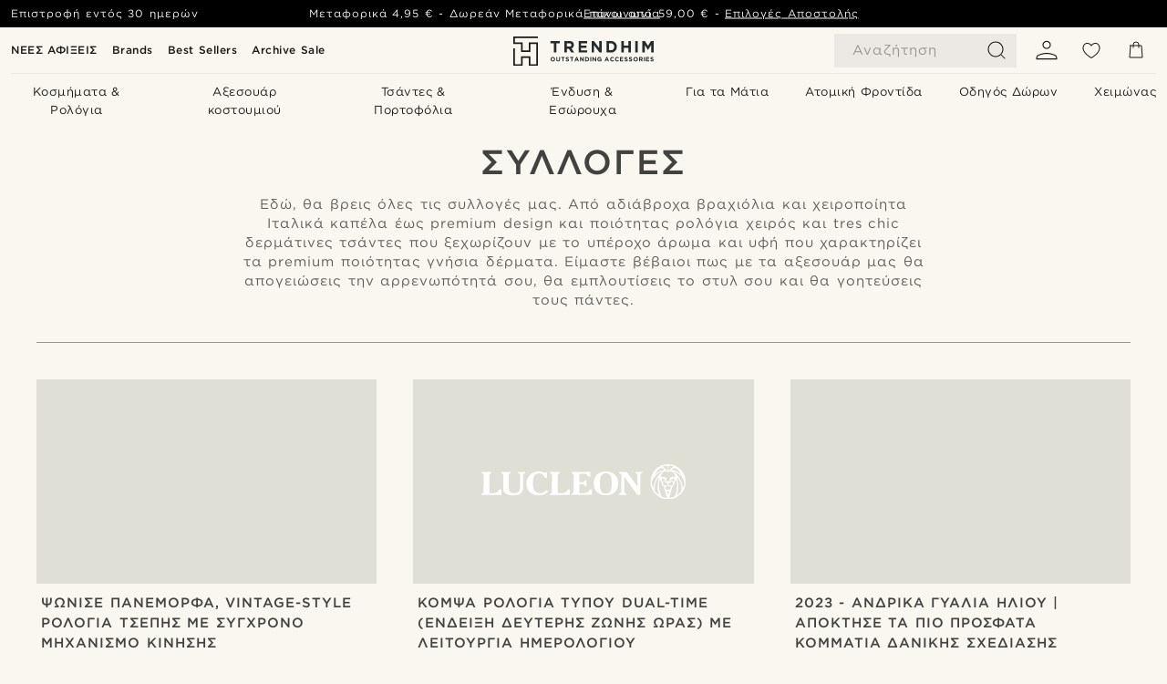

--- FILE ---
content_type: text/html; charset=utf-8
request_url: https://www.trendhim.gr/collections
body_size: 95376
content:
<!DOCTYPE html><html lang="el-GR"><head><meta charSet="utf-8" data-next-head=""/><meta content="width=device-width, initial-scale=1" name="viewport" data-next-head=""/><link href="//app.usercentrics.eu" rel="preconnect" data-next-head=""/><title data-next-head="">Collections</title><meta content="index, follow" name="robots" data-next-head=""/><link href="https://www.trendhim.gr/collections" rel="canonical" data-next-head=""/><meta content="https://eu-images.contentstack.com/v3/assets/blt7dcd2cfbc90d45de/blt9235646aa961f4fc/635929dfbf5dfc3543d28eac/desktop_el-GR.png?format=pjpg&amp;auto=webp&amp;quality=75%2C90&amp;width=1200" property="og:image" data-next-head=""/><meta content="Trendhim" property="og:site_name" data-next-head=""/><meta content="Collections" property="og:title" data-next-head=""/><meta content="article" property="og:type" data-next-head=""/><meta content="https://www.trendhim.gr/collections" property="og:url" data-next-head=""/><link href="https://www.trendhim.lt/collections" hrefLang="lt-LT" rel="alternate" data-next-head=""/><link href="https://www.trendhim.es/collections" hrefLang="es-ES" rel="alternate" data-next-head=""/><link href="https://www.trendhim.com/collections" hrefLang="en-US" rel="alternate" data-next-head=""/><link href="https://www.trendhim.co.uk/collections" hrefLang="en-GB" rel="alternate" data-next-head=""/><link href="https://www.trendhim.pt/collections" hrefLang="pt-PT" rel="alternate" data-next-head=""/><link href="https://www.trendhim.cz/collections" hrefLang="cs-CZ" rel="alternate" data-next-head=""/><link href="https://www.trendhim.de/collections" hrefLang="de-DE" rel="alternate" data-next-head=""/><link href="https://www.trendhim.sk/collections" hrefLang="sk-SK" rel="alternate" data-next-head=""/><link href="https://www.trendhim.gr/collections" hrefLang="el-GR" rel="alternate" data-next-head=""/><link href="https://www.trendhim.be/collections" hrefLang="nl-BE" rel="alternate" data-next-head=""/><link href="https://www.trendhim.bg/collections" hrefLang="bg-BG" rel="alternate" data-next-head=""/><link href="https://www.trendhim.it/collections" hrefLang="it-IT" rel="alternate" data-next-head=""/><link href="https://www.trendhim.nl/collections" hrefLang="nl-NL" rel="alternate" data-next-head=""/><link href="https://www.trendhim.be/fr/collections" hrefLang="fr-BE" rel="alternate" data-next-head=""/><link href="https://www.trendhim.ca/fr/collections" hrefLang="fr-CA" rel="alternate" data-next-head=""/><link href="https://www.trendhim.pl/collections" hrefLang="pl-PL" rel="alternate" data-next-head=""/><link href="https://www.trendhim.at/collections" hrefLang="de-AT" rel="alternate" data-next-head=""/><link href="https://www.trendhim.ee/collections" hrefLang="et-EE" rel="alternate" data-next-head=""/><link href="https://www.trendhim.no/collections" hrefLang="nb-NO" rel="alternate" data-next-head=""/><link href="https://www.trendhim.hu/collections" hrefLang="hu-HU" rel="alternate" data-next-head=""/><link href="https://www.trendhim.sg/collections" hrefLang="en-SG" rel="alternate" data-next-head=""/><link href="https://www.trendhim.ch/collections" hrefLang="de-CH" rel="alternate" data-next-head=""/><link href="https://www.trendhim.com/es/collections" hrefLang="es-US" rel="alternate" data-next-head=""/><link href="https://www.trendhim.fr/collections" hrefLang="fr-FR" rel="alternate" data-next-head=""/><link href="https://www.trendhim.co.nz/collections" hrefLang="en-NZ" rel="alternate" data-next-head=""/><link href="https://www.trendhim.si/collections" hrefLang="sl-SI" rel="alternate" data-next-head=""/><link href="https://www.trendhim.ch/fr/collections" hrefLang="fr-CH" rel="alternate" data-next-head=""/><link href="https://www.trendhim.fi/collections" hrefLang="fi-FI" rel="alternate" data-next-head=""/><link href="https://www.trendhim.com.au/collections" hrefLang="en-AU" rel="alternate" data-next-head=""/><link href="https://www.trendhim.ro/collections" hrefLang="ro-RO" rel="alternate" data-next-head=""/><link href="https://www.trendhim.se/collections" hrefLang="sv-SE" rel="alternate" data-next-head=""/><link href="https://www.trendhim.hr/collections" hrefLang="hr-HR" rel="alternate" data-next-head=""/><link href="https://www.trendhim.dk/collections" hrefLang="da-DK" rel="alternate" data-next-head=""/><link href="https://www.trendhim.lv/collections" hrefLang="lv-LV" rel="alternate" data-next-head=""/><link href="https://www.trendhim.ca/collections" hrefLang="en-CA" rel="alternate" data-next-head=""/><link href="https://www.trendhim.ie/collections" hrefLang="en-IE" rel="alternate" data-next-head=""/><link href="https://connect.facebook.net" rel="preconnect"/><link href="https://eu-images.contentstack.com" rel="preconnect"/><link href="https://googleads.g.doubleclick.net" rel="preconnect"/><link href="https://www.google.com" rel="preconnect"/><link href="https://www.google.dk" rel="preconnect"/><link href="https://www.googleadservices.com" rel="preconnect"/><link href="https://player.vimeo.com" rel="preconnect"/><link href="https://api2.amplitude.com" rel="preconnect"/><link href="https://eu-images.contentstack.com/v3/assets/blt7dcd2cfbc90d45de/bltebd2e677db91977b/68cbaa3ba06b0d01e5345b8a/favicon-16x16.png" rel="icon" sizes="16x16" type="image/png"/><link href="https://eu-images.contentstack.com/v3/assets/blt7dcd2cfbc90d45de/blt2b20f0d31bd75b2d/68cbaa3ba500fb23df8a0b0f/favicon-32x32.png" rel="icon" sizes="32x32" type="image/png"/><link href="https://eu-images.contentstack.com/v3/assets/blt7dcd2cfbc90d45de/blt5bab4510fa326b7c/68cbaa3b8424f7664270b1cf/favicon-96x96.png" rel="icon" sizes="96x96" type="image/png"/><link href="https://eu-images.contentstack.com/v3/assets/blt7dcd2cfbc90d45de/blt1ea1cfa791ffca2f/68cbaa3b4b81d3fed43426d9/apple-touch-icon.png" rel="apple-touch-icon" sizes="180x180"/><link href="https://eu-images.contentstack.com/v3/assets/blt7dcd2cfbc90d45de/blt886161eca2c1dcfb/68cbaa3bb798f803c7af4ff0/web-app-manifest-192x192.png" rel="icon" sizes="192x192"/><link data-next-font="size-adjust" rel="preconnect" href="/" crossorigin="anonymous"/><link rel="preload" href="/_next/static/css/5c2ce908072a96ae.css" as="style"/><link rel="preload" href="/_next/static/css/b6b194fd811617be.css" as="style"/><link rel="preload" href="/_next/static/css/ffe8c4f3ef19a871.css" as="style"/><link rel="preload" href="/_next/static/css/bd41e360dd08f17f.css" as="style"/><link rel="preload" href="/_next/static/css/dcf6d3f9c75470f5.css" as="style"/><link rel="preload" href="/_next/static/css/ea42cb78d9948aa4.css" as="style"/><link rel="preload" href="/_next/static/css/8ec4dfbdb8a24dfc.css" as="style"/><link rel="preload" href="/_next/static/css/f7bd2d6be2ea8ec0.css" as="style"/><link rel="preload" href="/_next/static/css/ce23a833bc97b031.css" as="style"/><link as="font" crossorigin="anonymous" href="/static/fonts/gotham-greek/normal.woff" type="font/woff" data-next-head=""/><link as="font" crossorigin="anonymous" href="/static/fonts/gotham-greek/bold.woff" type="font/woff" data-next-head=""/><script type="text/javascript">dataLayer = [];</script><script type="text/javascript" data-next-head="">dataLayer.push({"HotjarSiteID":70023,"country":"GR","currencyRates":{"DKK":7.460823,"EUR":1,"USD":1.116439},"localCurrencyKey":"EUR","storeId":"23"});</script><script type="text/javascript" data-next-head="">dataLayer.push({"contentIds":"","pageType":"cms_category_collections","type":"cms_category_collections"});</script><script type="text/javascript" data-next-head="">
(function(w,d,s,l,i){w[l]=w[l]||[];w[l].push({'gtm.start':
new Date().getTime(),event:'gtm.js'});var f=d.getElementsByTagName(s)[0],
j=d.createElement(s),dl=l!='dataLayer'?'&l='+l:'';j.async=true;j.src=
'https://www.googletagmanager.com/gtm.js?id='+i+dl;f.parentNode.insertBefore(j,f);
})(window,document,'script','dataLayer','GTM-T9DSHJZ');
</script><script type="text/javascript" data-next-head="">
  (function() {
    function getCookie(c_name) {
      if (document.cookie.length > 0) {
        c_start = document.cookie.indexOf(c_name + "=");
        if (c_start != -1) {
          c_start = c_start + c_name.length + 1;
          c_end = document.cookie.indexOf(";", c_start);
          if (c_end == -1) c_end = document.cookie.length;
          return unescape(document.cookie.substring(c_start, c_end));
        }
      }
      return "";
    }
  
    var _user_id = '';
    var _session_id = getCookie('th_uid');
  
    var _sift = window._sift = window._sift || [];
    _sift.push(['_setAccount', '6d960fa9ea']);
    _sift.push(['_setUserId', _user_id]);
    _sift.push(['_setSessionId', _session_id]);
    _sift.push(['_trackPageview']);

    function ls() {
      var e = document.createElement('script');
      e.src = 'https://cdn.sift.com/s.js';
      document.body.appendChild(e);
    }
    if (window.attachEvent) {
      window.attachEvent('onload', ls);
    } else {
      window.addEventListener('load', ls, false);
    }
  })();
</script><svg aria-hidden="true" style="display:none" xmlns="http://www.w3.org/2000/svg"><symbol id="heart-filled" viewBox="0 0 512 473.13"><path d="M471.9 39c-24.5-25.14-59.3-39-98.1-39C321 0 280.3 23 256 66.53 231.7 23 191 0 138.2 0 99.4 0 64.6 13.86 40.1 39 14.2 65.61.5 104 .5 149.89c0 54 41.4 123.55 123 206.62a1296.29 1296.29 0 0 0 119.8 106.92l12.7 9.7 12.7-9.8a1264 1264 0 0 0 119.8-106.91c81.6-83.08 123-152.57 123-206.63 0-45.79-13.7-84.18-39.6-110.79z"></path></symbol><symbol id="heart" viewBox="0 0 512 473.13"><path d="M471.89 39c-24.45-25.14-59.3-39-98.12-39C321 0 280.26 23 256 66.49 231.74 23 191 0 138.23 0 99.41 0 64.56 13.84 40.11 39 14.2 65.62.5 104 .5 149.88c0 54 41.37 123.5 123 206.59a1269.13 1269.13 0 0 0 119.81 106.9l12.69 9.76 12.74-9.76a1269.13 1269.13 0 0 0 119.81-106.9c81.58-83.09 123-152.6 123-206.59 0-45.91-13.7-84.26-39.61-110.9zm-112.6 292.37c-41.24 42-83 77-103.29 93.48-20.34-16.46-62.05-51.44-103.29-93.48C79.25 256.49 40.42 193.73 40.42 149.88c0-69.7 37.48-113 97.81-113 37 0 64.52 15.33 81.74 45.57 12.88 22.62 15.69 46 16.07 49.74v2.46H276v-2.45c.38-3.71 3.19-27.12 16.07-49.74 17.22-30.23 44.72-45.57 81.74-45.57 60.33 0 97.81 43.29 97.81 113 0 43.85-38.83 106.61-112.29 181.49z"></path></symbol></svg><script type="text/javascript">
  if(!window.HTMLPictureElement || !('sizes' in document.createElement('img'))){
    document.createElement('picture');
    //generating the config array
    window.picturefillCFG = window.picturefillCFG || [];
    picturefillCFG.push([ "algorithm", "saveData" ]);

    var head = document.getElementsByTagName('head')[0];
    var js = document.createElement('script');
    js.src = '/static/js/picturefill.min.js';
    head.appendChild(js);
  }
</script><script type="text/javascript">
    var userAgent = window.navigator.userAgent
    var isSafari = userAgent.includes('Safari/')
    var requirePoly = userAgent.includes('Version/12') || userAgent.includes('Version/13') || userAgent.includes('Version/14')
    if(isSafari && requirePoly){
      var head = document.getElementsByTagName('head')[0];
      var js = document.createElement('script');
      js.src = '/static/js/smoothScrollFill.min.js';
      head.appendChild(js);
    }
</script><script type="text/javascript">
    var userAgent = window.navigator.userAgent
    var isSafari = userAgent.includes('Safari/')
    var requirePoly = userAgent.includes('Version/12') || userAgent.includes('Version/13') || userAgent.includes('Version/14')
    if(isSafari && requirePoly && typeof window !== 'undefined'){
      var head = document.getElementsByTagName('head')[0];
      var js = document.createElement('script');
      js.src = '/static/js/dialog-polyfill.min.js';
      head.appendChild(js);
      var css = document.createElement('link');
      css.src = '/static/styles/dialog-polyfill.css';
      css.type = 'text/css';
      css.rel = 'stylesheet';
      head.appendChild(css);
    }
</script><link rel="stylesheet" href="/_next/static/css/5c2ce908072a96ae.css" data-n-g=""/><link rel="stylesheet" href="/_next/static/css/b6b194fd811617be.css" data-n-p=""/><link rel="stylesheet" href="/_next/static/css/ffe8c4f3ef19a871.css" data-n-p=""/><link rel="stylesheet" href="/_next/static/css/bd41e360dd08f17f.css" data-n-p=""/><link rel="stylesheet" href="/_next/static/css/dcf6d3f9c75470f5.css"/><link rel="stylesheet" href="/_next/static/css/ea42cb78d9948aa4.css"/><link rel="stylesheet" href="/_next/static/css/8ec4dfbdb8a24dfc.css"/><link rel="stylesheet" href="/_next/static/css/f7bd2d6be2ea8ec0.css"/><link rel="stylesheet" href="/_next/static/css/ce23a833bc97b031.css"/><noscript data-n-css=""></noscript><script defer="" noModule="" src="/_next/static/chunks/polyfills-42372ed130431b0a.js"></script><script defer="" src="/_next/static/chunks/1956.c6eb69de45d07904.js"></script><script defer="" src="/_next/static/chunks/9548.b4e75ffd0e0a8f02.js"></script><script defer="" src="/_next/static/chunks/6597.1b5e86b5ab4b0757.js"></script><script src="/_next/static/chunks/webpack-fa87bd70a3fa1481.js" defer=""></script><script src="/_next/static/chunks/framework-7c1e01c5ddfc578c.js" defer=""></script><script src="/_next/static/chunks/main-78e15da3bc713aee.js" defer=""></script><script src="/_next/static/chunks/pages/_app-5f66593e6aac8b33.js" defer=""></script><script src="/_next/static/chunks/6922-2a09d48a1a84f2fb.js" defer=""></script><script src="/_next/static/chunks/4698-cfb11e7f64992645.js" defer=""></script><script src="/_next/static/chunks/4008-c6614d15cec98cbd.js" defer=""></script><script src="/_next/static/chunks/2709-99d51f6d387b0039.js" defer=""></script><script src="/_next/static/chunks/pages/collections-f7bdd57210d02eb2.js" defer=""></script><script src="/_next/static/9CyWDlwybIQ3i0EWDKtuT/_buildManifest.js" defer=""></script><script src="/_next/static/9CyWDlwybIQ3i0EWDKtuT/_ssgManifest.js" defer=""></script></head><body class="preload"><noscript>
<iframe src="https://www.googletagmanager.com/ns.html?id=GTM-T9DSHJZ"
height="0" width="0" style="display:none;visibility:hidden"></iframe>
</noscript><link rel="preload" as="image" imageSrcSet="https://eu-images.contentstack.com/v3/assets/blt7dcd2cfbc90d45de/blt59296545a01439bf/trendhim-logo-with-text-v2.svg?format=pjpg&amp;auto=webp&amp;quality=75%2C90&amp;width=140, https://eu-images.contentstack.com/v3/assets/blt7dcd2cfbc90d45de/blt59296545a01439bf/trendhim-logo-with-text-v2.svg?format=pjpg&amp;auto=webp&amp;quality=75%2C90&amp;width=280 2x"/><link rel="preload" as="image" href="https://eu-images.contentstack.com/v3/assets/blt7dcd2cfbc90d45de/blt05a56f921a8ce54b/62155972c27bcd6ae2b6b975/brand-logo-286.svg"/><link rel="preload" as="image" href="https://eu-images.contentstack.com/v3/assets/blt7dcd2cfbc90d45de/blt6f005894ccb9f5c0/62155a348e4d0461c7a003be/brand-logo-669.svg"/><link rel="preload" as="image" href="https://eu-images.contentstack.com/v3/assets/blt7dcd2cfbc90d45de/blt08effcac75c58503/62155a34355212699312a49a/brand-logo-703.svg"/><link rel="preload" as="image" href="https://eu-images.contentstack.com/v3/assets/blt7dcd2cfbc90d45de/blt8f71decbb0ffb04e/62155a34eb10846982ac23cf/brand-logo-716.svg"/><link rel="preload" as="image" href="https://eu-images.contentstack.com/v3/assets/blt7dcd2cfbc90d45de/blt7e3771fd1b3db85b/62155a3414e6ba693bcf9f60/brand-logo-670.svg"/><link rel="preload" as="image" href="https://eu-images.contentstack.com/v3/assets/blt7dcd2cfbc90d45de/blt00f1b2ae42f4bc05/62155a01a264bf7700d22f39/brand-logo-472.svg"/><link rel="preload" as="image" href="https://eu-images.contentstack.com/v3/assets/blt7dcd2cfbc90d45de/bltee65fa2061e616a1/627cbc2819611a7d3010611f/Otsu.svg"/><link rel="preload" as="image" imageSrcSet="https://eu-images.contentstack.com/v3/assets/blt7dcd2cfbc90d45de/blt59296545a01439bf/trendhim-logo-with-text-v2.svg?format=pjpg&amp;auto=webp&amp;quality=75%2C90&amp;width=180, https://eu-images.contentstack.com/v3/assets/blt7dcd2cfbc90d45de/blt59296545a01439bf/trendhim-logo-with-text-v2.svg?format=pjpg&amp;auto=webp&amp;quality=75%2C90&amp;width=360 2x"/><link rel="preload" as="image" href="https://eu-images.contentstack.com/v3/assets/blt7dcd2cfbc90d45de/blt59296545a01439bf/trendhim-logo-with-text-v2.svg"/><script async="" src="https://www.googletagmanager.com/gtag/js?id=AW-856673674" type="text/javascript"></script><link rel="preload" as="image" href="https://eu-images.contentstack.com/v3/assets/blt7dcd2cfbc90d45de/bltbde95eed45dbd577/668660fa0e57714e440619aa/icon_applepay.svg"/><link rel="preload" as="image" href="https://eu-images.contentstack.com/v3/assets/blt7dcd2cfbc90d45de/blt9f2680e2b6d8b065/668660fa732a202ec0d7ff96/icon_paypal.svg"/><link rel="preload" as="image" href="https://eu-images.contentstack.com/v3/assets/blt7dcd2cfbc90d45de/bltda30e99946ea877c/668660fa7ce3eb295a0cf4f2/icon_visa.svg"/><link rel="preload" as="image" href="https://eu-images.contentstack.com/v3/assets/blt7dcd2cfbc90d45de/bltd5daf813e18b8a06/668660fa6b429c947c8ac929/icon_mc.svg"/><link rel="preload" as="image" href="https://eu-images.contentstack.com/v3/assets/blt7dcd2cfbc90d45de/blt2d440ad9e287d222/668660faa06ddc5a93f56ceb/icon_maestro.svg"/><div id="__next"><script type="text/javascript">
function gtag(){dataLayer.push(arguments);}
gtag('consent', 'default', {
  ad_storage: 'denied',
  ad_user_data: 'denied',
  ad_personalization: 'denied',
  analytics_storage: 'denied',
  wait_for_update: 2000
});
gtag('js', new Date());
gtag('config', 'AW-856673674');
window.thGA4ID = 'G-L5QMNK2GET';
if (window.thGA4ID) {
  gtag('config', 'G-L5QMNK2GET');
}
</script><div class="NativeModal_dialogWrapper__L7ZXQ NativeModal_withBackdrop__I_sbc"><dialog class="ClubModal_clubModal__bNPgL NativeModal_modal__MXhsA fixed modal NativeModal_right__c0vkI NativeModal_cofDesignV1__hvl9x"></dialog></div><div class="header_shadow__cjQIv"></div><div class="header_header__SG9pE"><div><header class="header" style="display:flex;flex-direction:column;z-index:2;position:relative"><div class="MainHeader_mainHeaderWrapper__UJgDJ"><div class="MainHeader_mainHeader__4tNjM MainHeader_topNavV2__1WmvJ"><nav class="Menu_topmenu__hxMqd MainHeader_topmenu__8X4_c"><ul><li><a data-mp-link="true" class="anchor" href="https://www.trendhim.gr/new-arrivals">ΝΕΕΣ ΑΦΙΞΕΙΣ</a></li><li><a data-mp-link="true" class="anchor" href="https://www.trendhim.gr/brands">Brands</a></li><li><a data-mp-link="true" class="anchor" href="https://www.trendhim.gr/bestsellers">Best Sellers</a></li><li><a data-mp-link="true" class="anchor" href="https://www.trendhim.gr/archive-sale/c361">Archive Sale</a></li></ul></nav><div class="MainHeader_logo__JmC0U"><a data-mp-link="true" class="logo" href="https://www.trendhim.gr/"><img alt="Trendhim" src="https://eu-images.contentstack.com/v3/assets/blt7dcd2cfbc90d45de/blt59296545a01439bf/trendhim-logo-with-text-v2.svg?format=pjpg&amp;auto=webp&amp;quality=75%2C90&amp;width=280" srcSet="https://eu-images.contentstack.com/v3/assets/blt7dcd2cfbc90d45de/blt59296545a01439bf/trendhim-logo-with-text-v2.svg?format=pjpg&amp;auto=webp&amp;quality=75%2C90&amp;width=140, https://eu-images.contentstack.com/v3/assets/blt7dcd2cfbc90d45de/blt59296545a01439bf/trendhim-logo-with-text-v2.svg?format=pjpg&amp;auto=webp&amp;quality=75%2C90&amp;width=280 2x"/></a></div><div class="MainHeader_language__h_rI3"></div><div class="MainHeader_search__K6bk7"><button aria-label="Αναζήτηση" class="MainHeader_mobileSearch__Cb1dO" type="button"><span>Αναζήτηση</span><svg width="24" height="24" viewBox="0 0 24 24" fill="#1C1915"><path fill-rule="evenodd" clip-rule="evenodd" d="M11 2.5a8.5 8.5 0 1 0 5.646 14.854L21 21.707l.707-.707-4.353-4.354A8.5 8.5 0 0 0 11 2.5ZM3.5 11a7.5 7.5 0 1 1 15 0 7.5 7.5 0 0 1-15 0Z"></path></svg></button><div class="NativeModal_dialogWrapper__L7ZXQ NativeModal_withBackdrop__I_sbc"><dialog class="MainHeader_searchDialog___HIeU NativeModal_modal__MXhsA fixed modal NativeModal_right__c0vkI NativeModal_cofDesignV1__hvl9x"></dialog></div></div><a data-mp-link="true" class="MainHeader_profile__LXu1b" href="https://www.trendhim.gr/account/overview"><svg width="20" height="18" viewBox="0 0 20 18" fill="none"><path d="M10 7.903c-1.053 0-1.954-.362-2.704-1.087-.75-.725-1.124-1.596-1.124-2.614 0-1.018.375-1.89 1.124-2.615C8.046.862 8.947.5 10 .5c1.053 0 1.954.362 2.704 1.087.75.725 1.124 1.597 1.124 2.615 0 1.018-.374 1.889-1.124 2.614-.75.725-1.651 1.087-2.704 1.087ZM.5 17.5v-1.782c0-.503.16-.977.479-1.423a3.21 3.21 0 0 1 1.293-1.045c1.3-.594 2.594-1.04 3.882-1.337A17.07 17.07 0 0 1 10 11.468c1.276 0 2.558.148 3.846.445 1.288.297 2.582.743 3.882 1.337.543.251.974.6 1.293 1.045.32.446.479.92.479 1.423V17.5H.5Zm.993-.96h17.015v-.822c0-.32-.113-.623-.337-.909-.225-.285-.538-.53-.94-.736a18.29 18.29 0 0 0-3.533-1.217 16.187 16.187 0 0 0-7.396 0c-1.221.286-2.399.691-3.533 1.217-.402.205-.715.45-.94.736-.224.286-.336.589-.336.909v.822ZM10 6.944c.78 0 1.447-.269 2.003-.806.555-.537.833-1.182.833-1.936s-.278-1.4-.833-1.937A2.778 2.778 0 0 0 10 1.46c-.78 0-1.447.268-2.003.805-.555.537-.833 1.183-.833 1.937s.278 1.4.833 1.936A2.778 2.778 0 0 0 10 6.944Z" fill="#1C1915"></path></svg></a><div class="MainHeader_wish__5zLJ6"><a data-mp-link="true" aria-label="Αγαπημένα" class="icon" href="https://www.trendhim.gr/account/wishlist"><svg width="24" height="24" viewBox="0 0 24 24" fill="none"><path fill-rule="evenodd" clip-rule="evenodd" d="M4.527 6.431C3.855 7.308 3.5 8.511 3.5 9.767c0 1.303.512 2.596 1.323 3.822.81 1.225 1.9 2.354 3.006 3.32A29.001 29.001 0 0 0 12 19.923a24.537 24.537 0 0 0 1.13-.71c.832-.55 1.938-1.34 3.041-2.304 1.105-.966 2.195-2.095 3.006-3.32.811-1.226 1.323-2.519 1.323-3.822 0-1.256-.352-2.46-1.022-3.336C18.818 5.568 17.838 5 16.5 5c-1.352 0-2.367.561-3.055 1.134a5.549 5.549 0 0 0-.962 1.041 2.551 2.551 0 0 0-.055.083l-.426.71-.43-.708v-.002l-.01-.015a4.424 4.424 0 0 0-.235-.32 5.607 5.607 0 0 0-.776-.789C9.86 5.561 8.845 5 7.5 5c-1.331 0-2.312.568-2.973 1.431ZM12 20.5l-.243.437-.002-.001-.006-.003-.02-.012a11.262 11.262 0 0 1-.373-.218 30.013 30.013 0 0 1-4.185-3.04c-1.145-1-2.305-2.196-3.182-3.522C3.113 12.817 2.5 11.333 2.5 9.767c0-1.429.401-2.859 1.233-3.944C4.575 4.724 5.843 4 7.5 4c1.642 0 2.877.69 3.69 1.366.34.283.61.566.809.8.198-.234.466-.517.806-.8C13.617 4.689 14.852 4 16.5 4c1.662 0 2.932.724 3.772 1.823.83 1.086 1.228 2.516 1.228 3.944 0 1.566-.613 3.05-1.49 4.374-.876 1.326-2.036 2.521-3.181 3.521a30.015 30.015 0 0 1-4.557 3.259l-.016.009c-.002 0-.004.002-.005.003l-.006.003-.002.001L12 20.5Zm0 0 .243.437-.243.135-.243-.135L12 20.5Z" fill="#1C1915"></path></svg></a></div><div class="MainHeader_cart__sNQGl"><button aria-label="Καλάθι" class="MainHeader_icon__26yFA" type="button"><svg width="24" height="24" viewBox="0 0 24 24" fill="none"><path d="M9 9V6a3 3 0 1 1 6 0v3M6 7h12l1 13H5L6 7Z" stroke="#1C1915" stroke-linecap="square"></path></svg></button></div><div class="MainHeader_line__hcbk_"></div><div class="MainHeader_menu__Wmha_"><nav><div class="Menu_menu__AmlLk Menu_topNavV2__NlniT"><button aria-label="Μενού" class="Menu_burgerButton__7KSsf Menu_withClub___t7uz" type="button"><svg width="24" height="24" viewBox="0 0 24 24" fill="none"><path d="M2.5 5.5h19v1h-19v-1ZM21.5 17.5h-19v1h19v-1ZM21.5 11.5h-19v1h19v-1Z" fill="#1C1915"></path></svg></button><div class="Menu_mainMenu__1wNMp modal"><button class="Menu_close__M74wJ" type="button"> <svg viewBox="0 0 307.2 307.2"><path d="M307.2 24.136 283.064 0 153.6 129.469 24.136 0 0 24.136 129.464 153.6 0 283.064 24.136 307.2 153.6 177.736 283.064 307.2l24.136-24.136L177.736 153.6z"></path></svg></button><nav class="Menu_topmenu__hxMqd Menu_topmenu__hxMqd"><ul><li><a data-mp-link="true" class="anchor" href="https://www.trendhim.gr/new-arrivals">ΝΕΕΣ ΑΦΙΞΕΙΣ</a></li><li><a data-mp-link="true" class="anchor" href="https://www.trendhim.gr/brands">Brands</a></li><li><a data-mp-link="true" class="anchor" href="https://www.trendhim.gr/bestsellers">Best Sellers</a></li><li><a data-mp-link="true" class="anchor" href="https://www.trendhim.gr/archive-sale/c361">Archive Sale</a></li></ul></nav><a data-mp-link="true" class="Menu_menuItem__aag1D Menu_rootItem__HlRfP anchor" href="https://www.trendhim.gr/lp/2258/kosmimata"><p>Κοσμήματα &amp; Ρολόγια</p><svg viewBox="0 0 478.448 478.448"><path d="m131.659 0-31.165 32.035 213.31 207.197-213.31 207.141 31.156 32.075 246.304-239.216z"></path></svg></a><a data-mp-link="true" class="Menu_menuItem__aag1D Menu_rootItem__HlRfP anchor" href="https://www.trendhim.gr/lp/2259/axesouar-kostoumiou"><p>Αξεσουάρ κοστουμιού</p><svg viewBox="0 0 478.448 478.448"><path d="m131.659 0-31.165 32.035 213.31 207.197-213.31 207.141 31.156 32.075 246.304-239.216z"></path></svg></a><a data-mp-link="true" class="Menu_menuItem__aag1D Menu_rootItem__HlRfP anchor" href="https://www.trendhim.gr/lp/2260/tsantes-kai-portopholia"><p>Τσάντες &amp; Πορτοφόλια</p><svg viewBox="0 0 478.448 478.448"><path d="m131.659 0-31.165 32.035 213.31 207.197-213.31 207.141 31.156 32.075 246.304-239.216z"></path></svg></a><a data-mp-link="true" class="Menu_menuItem__aag1D Menu_rootItem__HlRfP anchor" href="https://www.trendhim.gr/lp/2261/endusi-kai-eswrouxa"><p>Ένδυση &amp; Εσώρουχα</p><svg viewBox="0 0 478.448 478.448"><path d="m131.659 0-31.165 32.035 213.31 207.197-213.31 207.141 31.156 32.075 246.304-239.216z"></path></svg></a><a data-mp-link="true" class="Menu_menuItem__aag1D Menu_rootItem__HlRfP anchor" href="https://www.trendhim.gr/lp/2262/gia-ta-matia"><p>Για τα Μάτια</p><svg viewBox="0 0 478.448 478.448"><path d="m131.659 0-31.165 32.035 213.31 207.197-213.31 207.141 31.156 32.075 246.304-239.216z"></path></svg></a><a data-mp-link="true" class="Menu_menuItem__aag1D Menu_rootItem__HlRfP anchor" href="https://www.trendhim.gr/lp/2263/atomiki-phrontida"><p>Ατομική Φροντίδα</p><svg viewBox="0 0 478.448 478.448"><path d="m131.659 0-31.165 32.035 213.31 207.197-213.31 207.141 31.156 32.075 246.304-239.216z"></path></svg></a><a data-mp-link="true" class="Menu_menuItem__aag1D Menu_rootItem__HlRfP anchor" href="https://www.trendhim.gr/lp/2264/gift-guide"><p>Οδηγός Δώρων</p><svg viewBox="0 0 478.448 478.448"><path d="m131.659 0-31.165 32.035 213.31 207.197-213.31 207.141 31.156 32.075 246.304-239.216z"></path></svg></a><a data-mp-link="true" class="Menu_menuItem__aag1D Menu_rootItem__HlRfP anchor" href="https://www.trendhim.gr/lp/2358/mens-winter-essentials"><p>Χειμώνας</p><svg viewBox="0 0 478.448 478.448"><path d="m131.659 0-31.165 32.035 213.31 207.197-213.31 207.141 31.156 32.075 246.304-239.216z"></path></svg></a><div class="Menu_footer__mA1Ga"><div class="ClubSignUpBanner_clubSignUpBanner__Sk4AP Menu_inMobileMenuFooter__5LTAS"><span class="ClubSignUpBanner_text__LpJJP"><svg width="122" height="15" viewBox="0 0 122 15" fill="#FAF6F0"><path d="M4.716 14V3.452H.72V1.4h10.224v2.052H6.948V14H4.716Zm7.023 0V4.496h2.178v2.142c.594-1.422 1.692-2.394 3.366-2.322V6.62h-.126c-1.908 0-3.24 1.242-3.24 3.762V14H11.74Zm11.475.216c-2.754 0-4.878-1.998-4.878-4.968 0-2.718 1.926-4.95 4.644-4.95 3.024 0 4.554 2.376 4.554 5.112 0 .144-.018.504-.036.612h-6.984c.234 1.548 1.332 2.412 2.736 2.412 1.062 0 1.818-.396 2.574-1.134l1.278 1.134c-.9 1.08-2.142 1.782-3.888 1.782Zm-2.718-5.634h4.878c-.144-1.404-.972-2.502-2.412-2.502-1.332 0-2.268 1.026-2.466 2.502ZM29.722 14V4.496h2.177v1.476c.612-.9 1.495-1.674 2.97-1.674 2.142 0 3.385 1.44 3.385 3.654V14h-2.178V8.6c0-1.476-.739-2.322-2.035-2.322-1.26 0-2.141.882-2.141 2.358V14h-2.178Zm15.086.198c-2.232 0-4.41-1.782-4.41-4.968 0-3.15 2.142-4.932 4.41-4.932 1.566 0 2.556.792 3.24 1.674V.86h2.178V14h-2.178v-1.584c-.702.99-1.692 1.782-3.24 1.782Zm.522-1.89c1.458 0 2.754-1.224 2.754-3.078 0-1.836-1.296-3.042-2.754-3.042-1.494 0-2.736 1.152-2.736 3.078 0 1.836 1.26 3.042 2.736 3.042ZM52.942 14V.86h2.178v5.112c.612-.9 1.494-1.674 2.97-1.674 2.142 0 3.384 1.44 3.384 3.654V14h-2.178V8.6c0-1.476-.738-2.322-2.034-2.322-1.26 0-2.142.882-2.142 2.358V14h-2.178ZM64.14 3.038V.968h2.34v2.07h-2.34ZM64.23 14V4.496h2.178V14H64.23Zm5.025 0V4.496h2.178v1.44c.612-.846 1.44-1.638 2.898-1.638 1.368 0 2.322.666 2.826 1.674.774-1.008 1.782-1.674 3.222-1.674 2.07 0 3.33 1.314 3.33 3.636V14H81.53V8.6c0-1.512-.702-2.322-1.926-2.322-1.188 0-2.034.828-2.034 2.358V14h-2.178V8.582c0-1.476-.72-2.304-1.926-2.304s-2.034.9-2.034 2.376V14h-2.178Zm22.251-.63c.78 0 1.536-.18 2.268-.54.732-.372 1.494-.978 2.286-1.818l.54.414c-.78.912-1.596 1.602-2.448 2.07-.84.456-1.86.684-3.06.684h-.018c-.984 0-1.848-.228-2.592-.684-.744-.468-1.326-1.116-1.746-1.944-.408-.828-.612-1.776-.612-2.844 0-1.032.186-1.974.558-2.826a6.633 6.633 0 0 1 1.53-2.196 7.012 7.012 0 0 1 2.232-1.422 7.106 7.106 0 0 1 2.664-.504c.576 0 1.092.072 1.548.216a4.87 4.87 0 0 1 1.368.684l.486-.72h.63a18 18 0 0 0-.054 1.782c.024.564.06 1.128.108 1.692l-.63.18c-.132-.66-.336-1.194-.612-1.602-.264-.408-.57-.72-.918-.936a2.841 2.841 0 0 0-1.062-.45 4.754 4.754 0 0 0-1.044-.126c-.768 0-1.464.15-2.088.45a4.67 4.67 0 0 0-1.62 1.296c-.444.552-.786 1.212-1.026 1.98s-.36 1.614-.36 2.538c0 .936.132 1.752.396 2.448.264.684.666 1.218 1.206 1.602.552.384 1.242.576 2.07.576Zm10.359-1.26.558.306c-.3.648-.624 1.104-.972 1.368a1.788 1.788 0 0 1-1.134.396c-.492 0-.87-.168-1.134-.504-.264-.348-.342-.906-.234-1.674l1.476-10.422-.09-.09h-1.332l.09-.63c.468 0 .912-.006 1.332-.018.432-.012.888-.036 1.368-.072l.09.09-1.602 11.394c-.048.372-.036.654.036.846.072.18.192.27.36.27.204 0 .402-.114.594-.342.204-.24.402-.546.594-.918Zm10.112 0 .558.306c-.3.648-.624 1.104-.972 1.368a1.788 1.788 0 0 1-1.134.396c-.408 0-.744-.12-1.008-.36-.252-.24-.384-.624-.396-1.152-.24.408-.576.762-1.008 1.062-.432.3-.966.45-1.602.45-.756 0-1.32-.234-1.692-.702-.36-.468-.486-1.086-.378-1.854l.702-5.184-.09-.09h-1.332l.09-.63c.468 0 .912-.006 1.332-.018.432-.012.888-.036 1.368-.072l.09.09-.81 5.94c-.036.276-.03.546.018.81.06.264.18.48.36.648.18.168.426.252.738.252.624 0 1.164-.312 1.62-.936.468-.636.78-1.488.936-2.556l.504-3.438-.09-.09h-1.332l.09-.63c.468 0 .912-.006 1.332-.018.432-.012.888-.036 1.368-.072l.09.09-.936 6.534c-.048.372-.036.654.036.846.072.18.192.27.36.27.204 0 .402-.114.594-.342.204-.24.402-.546.594-.918Zm1.81 1.89 1.746-12.42-.09-.09h-1.332l.09-.63c.468 0 .912-.006 1.332-.018.432-.012.888-.036 1.368-.072l.09.09-.846 6.048a3.126 3.126 0 0 1 1.098-.99c.456-.252.96-.378 1.512-.378.588 0 1.098.144 1.53.432.432.276.768.684 1.008 1.224.252.528.378 1.176.378 1.944 0 .732-.108 1.41-.324 2.034a5.09 5.09 0 0 1-.9 1.602 4.222 4.222 0 0 1-1.278 1.044c-.468.24-.966.36-1.494.36-.324 0-.648-.06-.972-.18a2.213 2.213 0 0 1-.846-.54c-.252-.264-.45-.618-.594-1.062L114.417 14h-.63Zm1.8-3.348c0 .924.18 1.608.54 2.052.36.444.816.666 1.368.666.576 0 1.062-.204 1.458-.612.396-.42.69-.96.882-1.62.204-.66.306-1.356.306-2.088 0-.9-.15-1.572-.45-2.016-.288-.456-.714-.684-1.278-.684-.564 0-1.062.21-1.494.63-.42.408-.75.942-.99 1.602a6.192 6.192 0 0 0-.342 2.07Z" fill="inherit"></path></svg><p>Θα λαμβάνεις  <strong>  15% cashback, δωρεάν </strong>  αποστολή* & αποκλειστικές  <strong> προσφορές  </strong> | Είναι  <strong> δωρεάν </strong></p></span><div class="ClubSignUpBanner_buttons__1tkd5"><button class="ClubSignUpBanner_join__s8ZE_" type="button">ΓΙΝΕ ΜΕΛΟΣ</button><button class="ClubSignUpBanner_login__qIXpX" type="button">ΣΥΝΔΕΣΗ</button></div></div><a data-mp-link="true" class="Menu_link__5jJcw" href="https://www.trendhim.gr/account/benefits">TrendhimClub</a><a data-mp-link="true" class="Menu_link__5jJcw" href="https://www.trendhim.gr/articles">Άρθρα</a><a data-mp-link="true" class="Menu_link__5jJcw" href="https://www.trendhim.gr/collections">Συλλογές</a><a data-mp-link="true" class="Menu_link__5jJcw" href="https://www.trendhim.gr/lp/2264/gift-guide">Οδηγός δώρων</a><a data-mp-link="true" class="Menu_link__5jJcw" href="https://www.trendhim.gr/returns">Δημιουργία Επιστροφής</a><button class="Menu_action__fCI8w" type="button">Επικοινωνία</button><a data-mp-link="true" class="Menu_link__5jJcw" href="https://www.trendhim.gr/lp/2205/faqs">Συχνές Ερωτήσεις</a></div></div><div class="Menu_subMenu__0E3CY modal Menu_subMenuClub__AJ7iU"><div class="Menu_subMenuGrid__P6UVo"><button class="Menu_close__M74wJ" type="button"> <svg viewBox="0 0 307.2 307.2"><path d="M307.2 24.136 283.064 0 153.6 129.469 24.136 0 0 24.136 129.464 153.6 0 283.064 24.136 307.2 153.6 177.736 283.064 307.2l24.136-24.136L177.736 153.6z"></path></svg></button><div class="Menu_subHeader__RPWEN"><button class="Menu_back__B5_rI" type="button"><svg width="1706.667" height="1706.667" viewBox="0 0 1280 1280"><path d="M597.5 319.8c-180.9 175.8-329 319.9-329 320.2 0 1 657.7 639.5 658.9 639.8.7.1 14-12.9 29.6-29 15.7-16.1 34.5-35.4 41.8-42.9l13.3-13.7-285-276.8C570.3 765.2 442 640.3 442 640c0-.3 128.3-125.1 285-277.4l285.1-276.9-12.3-12.6c-6.8-6.9-25.6-26.2-41.7-42.9C941.9 13.6 928.2 0 927.6.1 927 .1 778.5 144 597.5 319.8z"></path></svg><p class="Menu_prevTitle__78RwV">Menu</p></button></div><a data-mp-link="true" class="Menu_viewAll__PzfYO Menu_menuItem__aag1D Menu_hide__Q_L6z anchor" href="https://www.trendhim.gr/lp/2258/kosmimata"><p>Κοσμήματα &amp; Ρολόγια</p><svg viewBox="0 0 478.448 478.448"><path d="m131.659 0-31.165 32.035 213.31 207.197-213.31 207.141 31.156 32.075 246.304-239.216z"></path></svg></a><div class="Menu_hide__Q_L6z"><a data-mp-link="true" class="Menu_menuItem__aag1D anchor" href="https://www.trendhim.gr/vrachiolia/c7"><p>Βραχιόλια</p><svg viewBox="0 0 478.448 478.448"><path d="m131.659 0-31.165 32.035 213.31 207.197-213.31 207.141 31.156 32.075 246.304-239.216z"></path></svg></a><span><div class="Menu_hide__Q_L6z"><a data-mp-link="true" class="Menu_menuItem__aag1D anchor" href="https://www.trendhim.gr/filters/andrika-xrusa-braxiolia"><p>Χρυσά βραχιόλια</p><svg viewBox="0 0 478.448 478.448"><path d="m131.659 0-31.165 32.035 213.31 207.197-213.31 207.141 31.156 32.075 246.304-239.216z"></path></svg></a></div><div class="Menu_hide__Q_L6z"><a data-mp-link="true" class="Menu_menuItem__aag1D anchor" href="https://www.trendhim.gr/filters/andrika-asimenia-braxiolia"><p>Ασημένια βραχιόλια</p><svg viewBox="0 0 478.448 478.448"><path d="m131.659 0-31.165 32.035 213.31 207.197-213.31 207.141 31.156 32.075 246.304-239.216z"></path></svg></a></div><div class="Menu_hide__Q_L6z"><a data-mp-link="true" class="Menu_menuItem__aag1D anchor" href="https://www.trendhim.gr/vrachiolia/dermatina-vrachiolia/c16"><p>Δερμάτινα βραχιόλια</p><svg viewBox="0 0 478.448 478.448"><path d="m131.659 0-31.165 32.035 213.31 207.197-213.31 207.141 31.156 32.075 246.304-239.216z"></path></svg></a></div><div class="Menu_hide__Q_L6z"><a data-mp-link="true" class="Menu_menuItem__aag1D anchor" href="https://www.trendhim.gr/vrachiolia/vrachiolia-me-chantres/c18"><p>Βραχιόλια με χάντρες</p><svg viewBox="0 0 478.448 478.448"><path d="m131.659 0-31.165 32.035 213.31 207.197-213.31 207.141 31.156 32.075 246.304-239.216z"></path></svg></a></div><div class="Menu_hide__Q_L6z"><a data-mp-link="true" class="Menu_menuItem__aag1D anchor" href="https://www.trendhim.gr/vrachiolia/atsalina-vrachiolia/c17"><p>Ατσάλινα βραχιόλια</p><svg viewBox="0 0 478.448 478.448"><path d="m131.659 0-31.165 32.035 213.31 207.197-213.31 207.141 31.156 32.075 246.304-239.216z"></path></svg></a></div><div class="Menu_hide__Q_L6z"><a data-mp-link="true" class="Menu_menuItem__aag1D anchor" href="https://www.trendhim.gr/vrachiolia/vrachiolia-cheiropeda/c237"><p>Βραχιόλια Χειροπέδα</p><svg viewBox="0 0 478.448 478.448"><path d="m131.659 0-31.165 32.035 213.31 207.197-213.31 207.141 31.156 32.075 246.304-239.216z"></path></svg></a></div><div class="Menu_hide__Q_L6z"><a data-mp-link="true" class="Menu_menuItem__aag1D anchor" href="https://www.trendhim.gr/vrachiolia/braxiolia-me-kordoni/c360"><p>Βραχιόλια με κορδόνι</p><svg viewBox="0 0 478.448 478.448"><path d="m131.659 0-31.165 32.035 213.31 207.197-213.31 207.141 31.156 32.075 246.304-239.216z"></path></svg></a></div><div class="Menu_hide__Q_L6z"><a data-mp-link="true" class="Menu_menuItem__aag1D anchor" href="https://www.trendhim.gr/vrachiolia/vrachiolia-agkyra/c222"><p>Βραχιόλια Άγκυρα</p><svg viewBox="0 0 478.448 478.448"><path d="m131.659 0-31.165 32.035 213.31 207.197-213.31 207.141 31.156 32.075 246.304-239.216z"></path></svg></a></div><div class="Menu_hide__Q_L6z"></div><div class="Menu_hide__Q_L6z"><a data-mp-link="true" class="Menu_menuItem__aag1D anchor" href="https://www.trendhim.gr/vrachiolia/bangle-braxiolia/c297"><p>Bangle βραχιόλια</p><svg viewBox="0 0 478.448 478.448"><path d="m131.659 0-31.165 32.035 213.31 207.197-213.31 207.141 31.156 32.075 246.304-239.216z"></path></svg></a></div><div class="Menu_hide__Q_L6z"><a data-mp-link="true" class="Menu_menuItem__aag1D anchor" href="https://www.trendhim.gr/vrachiolia/braxiolia-alysida/c298"><p>Βραχιόλια αλυσίδα</p><svg viewBox="0 0 478.448 478.448"><path d="m131.659 0-31.165 32.035 213.31 207.197-213.31 207.141 31.156 32.075 246.304-239.216z"></path></svg></a></div><div class="Menu_hide__Q_L6z"></div><div class="Menu_hide__Q_L6z"></div><div class="Menu_hide__Q_L6z"></div><div class="Menu_hide__Q_L6z"></div><div class="Menu_hide__Q_L6z"></div><div class="Menu_hide__Q_L6z"></div></span></div><div class="Menu_hide__Q_L6z"><a data-mp-link="true" class="Menu_menuItem__aag1D anchor" href="https://www.trendhim.gr/kolie/c6"><p>Κολιέ</p><svg viewBox="0 0 478.448 478.448"><path d="m131.659 0-31.165 32.035 213.31 207.197-213.31 207.141 31.156 32.075 246.304-239.216z"></path></svg></a><span><div class="Menu_hide__Q_L6z"><a data-mp-link="true" class="Menu_menuItem__aag1D anchor" href="https://www.trendhim.gr/filters/andrika-xrusa-kolie"><p>Χρυσά κολιέ</p><svg viewBox="0 0 478.448 478.448"><path d="m131.659 0-31.165 32.035 213.31 207.197-213.31 207.141 31.156 32.075 246.304-239.216z"></path></svg></a></div><div class="Menu_hide__Q_L6z"><a data-mp-link="true" class="Menu_menuItem__aag1D anchor" href="https://www.trendhim.gr/filters/andrika-asimenia-kolie"><p>Ασημένια κολιέ</p><svg viewBox="0 0 478.448 478.448"><path d="m131.659 0-31.165 32.035 213.31 207.197-213.31 207.141 31.156 32.075 246.304-239.216z"></path></svg></a></div><div class="Menu_hide__Q_L6z"><a data-mp-link="true" class="Menu_menuItem__aag1D anchor" href="https://www.trendhim.gr/kolie/atsalina-kolie/c19"><p>Ατσάλινα κολιέ</p><svg viewBox="0 0 478.448 478.448"><path d="m131.659 0-31.165 32.035 213.31 207.197-213.31 207.141 31.156 32.075 246.304-239.216z"></path></svg></a></div><div class="Menu_hide__Q_L6z"><a data-mp-link="true" class="Menu_menuItem__aag1D anchor" href="https://www.trendhim.gr/kolie/kolie-lisides-lemou/c277"><p>Κολιέ Αλυσίδες Λαιμού</p><svg viewBox="0 0 478.448 478.448"><path d="m131.659 0-31.165 32.035 213.31 207.197-213.31 207.141 31.156 32.075 246.304-239.216z"></path></svg></a></div><div class="Menu_hide__Q_L6z"><a data-mp-link="true" class="Menu_menuItem__aag1D anchor" href="https://www.trendhim.gr/kolie/dog-tags/c113"><p>Κρεμαστές Ταυτότητες Λαιμού (Dog Tags)</p><svg viewBox="0 0 478.448 478.448"><path d="m131.659 0-31.165 32.035 213.31 207.197-213.31 207.141 31.156 32.075 246.304-239.216z"></path></svg></a></div><div class="Menu_hide__Q_L6z"><a data-mp-link="true" class="Menu_menuItem__aag1D anchor" href="https://www.trendhim.gr/kolie/kolie-stayros/c84"><p>Κολιέ με σταυρό</p><svg viewBox="0 0 478.448 478.448"><path d="m131.659 0-31.165 32.035 213.31 207.197-213.31 207.141 31.156 32.075 246.304-239.216z"></path></svg></a></div><div class="Menu_hide__Q_L6z"><a data-mp-link="true" class="Menu_menuItem__aag1D anchor" href="https://www.trendhim.gr/kolie/xylina-kolie-me-chantres/c136"><p>Κολιέ με Χάντρες</p><svg viewBox="0 0 478.448 478.448"><path d="m131.659 0-31.165 32.035 213.31 207.197-213.31 207.141 31.156 32.075 246.304-239.216z"></path></svg></a></div><div class="Menu_hide__Q_L6z"></div><div class="Menu_hide__Q_L6z"></div><div class="Menu_hide__Q_L6z"></div><div class="Menu_hide__Q_L6z"></div><div class="Menu_hide__Q_L6z"><a data-mp-link="true" class="Menu_menuItem__aag1D anchor" href="https://www.trendhim.gr/kolie/kolie-kremasto-mentagion/c299"><p>Κολιέ κρεμαστό μενταγιόν</p><svg viewBox="0 0 478.448 478.448"><path d="m131.659 0-31.165 32.035 213.31 207.197-213.31 207.141 31.156 32.075 246.304-239.216z"></path></svg></a></div><div class="Menu_hide__Q_L6z"></div><div class="Menu_hide__Q_L6z"></div><div class="Menu_hide__Q_L6z"></div></span></div><div class="Menu_hide__Q_L6z"><a data-mp-link="true" class="Menu_menuItem__aag1D anchor" href="https://www.trendhim.gr/rologia/c14"><p>Ρολόγια</p><svg viewBox="0 0 478.448 478.448"><path d="m131.659 0-31.165 32.035 213.31 207.197-213.31 207.141 31.156 32.075 246.304-239.216z"></path></svg></a><span><div class="Menu_hide__Q_L6z"><a data-mp-link="true" class="Menu_menuItem__aag1D anchor" href="https://www.trendhim.gr/filters/andrika-xrusa-rologia"><p>Χρυσά ρολόγια</p><svg viewBox="0 0 478.448 478.448"><path d="m131.659 0-31.165 32.035 213.31 207.197-213.31 207.141 31.156 32.075 246.304-239.216z"></path></svg></a></div><div class="Menu_hide__Q_L6z"><a data-mp-link="true" class="Menu_menuItem__aag1D anchor" href="https://www.trendhim.gr/filters/andrika-asimenia-rologia-xeiros"><p>Ασημένια ρολόγια</p><svg viewBox="0 0 478.448 478.448"><path d="m131.659 0-31.165 32.035 213.31 207.197-213.31 207.141 31.156 32.075 246.304-239.216z"></path></svg></a></div><div class="Menu_hide__Q_L6z"><a data-mp-link="true" class="Menu_menuItem__aag1D anchor" href="https://www.trendhim.gr/rologia/rologia-cheiros/c88"><p>Ρολόγια χειρός</p><svg viewBox="0 0 478.448 478.448"><path d="m131.659 0-31.165 32.035 213.31 207.197-213.31 207.141 31.156 32.075 246.304-239.216z"></path></svg></a></div><div class="Menu_hide__Q_L6z"><a data-mp-link="true" class="Menu_menuItem__aag1D anchor" href="https://www.trendhim.gr/rologia/psifiaka-rologia/c276"><p>Ψηφιακά ρολόγια</p><svg viewBox="0 0 478.448 478.448"><path d="m131.659 0-31.165 32.035 213.31 207.197-213.31 207.141 31.156 32.075 246.304-239.216z"></path></svg></a></div><div class="Menu_hide__Q_L6z"><a data-mp-link="true" class="Menu_menuItem__aag1D anchor" href="https://www.trendhim.gr/rologia/rologia-tsepis/c38"><p>Ρολόγια τσέπης</p><svg viewBox="0 0 478.448 478.448"><path d="m131.659 0-31.165 32.035 213.31 207.197-213.31 207.141 31.156 32.075 246.304-239.216z"></path></svg></a></div><div class="Menu_hide__Q_L6z"><a data-mp-link="true" class="Menu_menuItem__aag1D anchor" href="https://www.trendhim.gr/rologia/skeleton/c233"><p>Skeleton Ρολόγια</p><svg viewBox="0 0 478.448 478.448"><path d="m131.659 0-31.165 32.035 213.31 207.197-213.31 207.141 31.156 32.075 246.304-239.216z"></path></svg></a></div><div class="Menu_hide__Q_L6z"><a data-mp-link="true" class="Menu_menuItem__aag1D anchor" href="https://www.trendhim.gr/rologia/aytomata-rologia/c300"><p>Αυτόματα ρολόγια</p><svg viewBox="0 0 478.448 478.448"><path d="m131.659 0-31.165 32.035 213.31 207.197-213.31 207.141 31.156 32.075 246.304-239.216z"></path></svg></a></div><div class="Menu_hide__Q_L6z"><a data-mp-link="true" class="Menu_menuItem__aag1D anchor" href="https://www.trendhim.gr/rologia/rologia-quartz/c335"><p>Ρολόγια quartz</p><svg viewBox="0 0 478.448 478.448"><path d="m131.659 0-31.165 32.035 213.31 207.197-213.31 207.141 31.156 32.075 246.304-239.216z"></path></svg></a></div><div class="Menu_hide__Q_L6z"></div><div class="Menu_hide__Q_L6z"><a data-mp-link="true" class="Menu_menuItem__aag1D anchor" href="https://www.trendhim.gr/rologia/thhkes-rologiwn/c187"><p>Θήκες ρολογιών</p><svg viewBox="0 0 478.448 478.448"><path d="m131.659 0-31.165 32.035 213.31 207.197-213.31 207.141 31.156 32.075 246.304-239.216z"></path></svg></a></div><div class="Menu_hide__Q_L6z"><a data-mp-link="true" class="Menu_menuItem__aag1D anchor" href="https://www.trendhim.gr/rologia/loyrakia-rologioy/c198"><p>Λουράκια ρολογιού</p><svg viewBox="0 0 478.448 478.448"><path d="m131.659 0-31.165 32.035 213.31 207.197-213.31 207.141 31.156 32.075 246.304-239.216z"></path></svg></a></div><div class="Menu_hide__Q_L6z"></div><div class="Menu_hide__Q_L6z"></div><div class="Menu_hide__Q_L6z"></div><div class="Menu_hide__Q_L6z"></div><div class="Menu_hide__Q_L6z"></div><div class="Menu_hide__Q_L6z"></div><div class="Menu_hide__Q_L6z"></div></span></div><div class="Menu_hide__Q_L6z"><a data-mp-link="true" class="Menu_menuItem__aag1D anchor" href="https://www.trendhim.gr/dachtylidia/c10"><p>Δαχτυλίδια</p><svg viewBox="0 0 478.448 478.448"><path d="m131.659 0-31.165 32.035 213.31 207.197-213.31 207.141 31.156 32.075 246.304-239.216z"></path></svg></a><span><div class="Menu_hide__Q_L6z"><a data-mp-link="true" class="Menu_menuItem__aag1D anchor" href="https://www.trendhim.gr/filters/andrika-xrusa-daxtulidia"><p>Χρυσά δαχτυλίδια</p><svg viewBox="0 0 478.448 478.448"><path d="m131.659 0-31.165 32.035 213.31 207.197-213.31 207.141 31.156 32.075 246.304-239.216z"></path></svg></a></div><div class="Menu_hide__Q_L6z"><a data-mp-link="true" class="Menu_menuItem__aag1D anchor" href="https://www.trendhim.gr/filters/andrika-asimenia-daxtulidia"><p>Ασημένια δαχτυλίδια</p><svg viewBox="0 0 478.448 478.448"><path d="m131.659 0-31.165 32.035 213.31 207.197-213.31 207.141 31.156 32.075 246.304-239.216z"></path></svg></a></div><div class="Menu_hide__Q_L6z"><a data-mp-link="true" class="Menu_menuItem__aag1D anchor" href="https://www.trendhim.gr/dachtylidia/atsalina-dachtylidia/c22"><p>Ατσάλινα δαχτυλίδια</p><svg viewBox="0 0 478.448 478.448"><path d="m131.659 0-31.165 32.035 213.31 207.197-213.31 207.141 31.156 32.075 246.304-239.216z"></path></svg></a></div><div class="Menu_hide__Q_L6z"><a data-mp-link="true" class="Menu_menuItem__aag1D anchor" href="https://www.trendhim.gr/dachtylidia/dachtylidia-me-sfragidolitho/c211"><p>Δαχτυλίδια signet</p><svg viewBox="0 0 478.448 478.448"><path d="m131.659 0-31.165 32.035 213.31 207.197-213.31 207.141 31.156 32.075 246.304-239.216z"></path></svg></a></div><div class="Menu_hide__Q_L6z"><a data-mp-link="true" class="Menu_menuItem__aag1D anchor" href="https://www.trendhim.gr/dachtylidia/dachtylidia-titanioy/c141"><p>Δαχτυλίδια τιτανίου</p><svg viewBox="0 0 478.448 478.448"><path d="m131.659 0-31.165 32.035 213.31 207.197-213.31 207.141 31.156 32.075 246.304-239.216z"></path></svg></a></div><div class="Menu_hide__Q_L6z"><a data-mp-link="true" class="Menu_menuItem__aag1D anchor" href="https://www.trendhim.gr/dachtylidia/dachtylidia-me-petres/c138"><p>Δαχτυλίδια με πέτρες</p><svg viewBox="0 0 478.448 478.448"><path d="m131.659 0-31.165 32.035 213.31 207.197-213.31 207.141 31.156 32.075 246.304-239.216z"></path></svg></a></div><div class="Menu_hide__Q_L6z"><a data-mp-link="true" class="Menu_menuItem__aag1D anchor" href="https://www.trendhim.gr/dachtylidia/keramika-dachtylidia/c24"><p>Κεραμικά δαχτυλίδια</p><svg viewBox="0 0 478.448 478.448"><path d="m131.659 0-31.165 32.035 213.31 207.197-213.31 207.141 31.156 32.075 246.304-239.216z"></path></svg></a></div><div class="Menu_hide__Q_L6z"><a data-mp-link="true" class="Menu_menuItem__aag1D anchor" href="https://www.trendhim.gr/dachtylidia/dachtylidia-me-krania/c117"><p>Skull δαχτυλίδια </p><svg viewBox="0 0 478.448 478.448"><path d="m131.659 0-31.165 32.035 213.31 207.197-213.31 207.141 31.156 32.075 246.304-239.216z"></path></svg></a></div><div class="Menu_hide__Q_L6z"></div><div class="Menu_hide__Q_L6z"></div><div class="Menu_hide__Q_L6z"></div></span></div><div class="Menu_hide__Q_L6z"><a data-mp-link="true" class="Menu_menuItem__aag1D anchor" href="https://www.trendhim.gr/skoylarikia/c11"><p>Σκουλαρίκια</p><svg viewBox="0 0 478.448 478.448"><path d="m131.659 0-31.165 32.035 213.31 207.197-213.31 207.141 31.156 32.075 246.304-239.216z"></path></svg></a><span><div class="Menu_hide__Q_L6z"><a data-mp-link="true" class="Menu_menuItem__aag1D anchor" href="https://www.trendhim.gr/filters/andrika-xrusa-skoularikia"><p>Χρυσά σκουλαρίκια</p><svg viewBox="0 0 478.448 478.448"><path d="m131.659 0-31.165 32.035 213.31 207.197-213.31 207.141 31.156 32.075 246.304-239.216z"></path></svg></a></div><div class="Menu_hide__Q_L6z"><a data-mp-link="true" class="Menu_menuItem__aag1D anchor" href="https://www.trendhim.gr/filters/andrika-asimenia-skoularikia"><p>Ασημένια σκουλαρίκια</p><svg viewBox="0 0 478.448 478.448"><path d="m131.659 0-31.165 32.035 213.31 207.197-213.31 207.141 31.156 32.075 246.304-239.216z"></path></svg></a></div><div class="Menu_hide__Q_L6z"><a data-mp-link="true" class="Menu_menuItem__aag1D anchor" href="https://www.trendhim.gr/skoylarikia/stud/c95"><p>Σκουλαρίκια Καρφί (Stud)</p><svg viewBox="0 0 478.448 478.448"><path d="m131.659 0-31.165 32.035 213.31 207.197-213.31 207.141 31.156 32.075 246.304-239.216z"></path></svg></a></div><div class="Menu_hide__Q_L6z"><a data-mp-link="true" class="Menu_menuItem__aag1D anchor" href="https://www.trendhim.gr/skoylarikia/skoylarikia-krikos-me-kremasto/c240"><p>Σκουλαρίκια Κρίκος με Κρεμαστό</p><svg viewBox="0 0 478.448 478.448"><path d="m131.659 0-31.165 32.035 213.31 207.197-213.31 207.141 31.156 32.075 246.304-239.216z"></path></svg></a></div><div class="Menu_hide__Q_L6z"><a data-mp-link="true" class="Menu_menuItem__aag1D anchor" href="https://www.trendhim.gr/skoylarikia/magnitika-skoylarikia/c71"><p>Μαγνητικά σκουλαρίκια</p><svg viewBox="0 0 478.448 478.448"><path d="m131.659 0-31.165 32.035 213.31 207.197-213.31 207.141 31.156 32.075 246.304-239.216z"></path></svg></a></div><div class="Menu_hide__Q_L6z"><a data-mp-link="true" class="Menu_menuItem__aag1D anchor" href="https://www.trendhim.gr/skoylarikia/skoylarikia-stayros/c230"><p>Σκουλαρίκια Σταυρός</p><svg viewBox="0 0 478.448 478.448"><path d="m131.659 0-31.165 32.035 213.31 207.197-213.31 207.141 31.156 32.075 246.304-239.216z"></path></svg></a></div><div class="Menu_hide__Q_L6z"><a data-mp-link="true" class="Menu_menuItem__aag1D anchor" href="https://www.trendhim.gr/skoylarikia/skoylarikia-clip-on/c139"><p>Σκουλαρίκια clip-on</p><svg viewBox="0 0 478.448 478.448"><path d="m131.659 0-31.165 32.035 213.31 207.197-213.31 207.141 31.156 32.075 246.304-239.216z"></path></svg></a></div><div class="Menu_hide__Q_L6z"></div><div class="Menu_hide__Q_L6z"><a data-mp-link="true" class="Menu_menuItem__aag1D anchor" href="https://www.trendhim.gr/skoylarikia/skoularikia-ear-cuffs/c244"><p>Σκουλαρίκια Ear Cuffs</p><svg viewBox="0 0 478.448 478.448"><path d="m131.659 0-31.165 32.035 213.31 207.197-213.31 207.141 31.156 32.075 246.304-239.216z"></path></svg></a></div><div class="Menu_hide__Q_L6z"></div><div class="Menu_hide__Q_L6z"></div><div class="Menu_hide__Q_L6z"></div></span></div><div class="Menu_hide__Q_L6z"><a data-mp-link="true" class="Menu_menuItem__aag1D anchor" href="https://www.trendhim.gr/piercing-kosmimata-piercings/c246"><p>Piercing κοσμήματα / piercings</p><svg viewBox="0 0 478.448 478.448"><path d="m131.659 0-31.165 32.035 213.31 207.197-213.31 207.141 31.156 32.075 246.304-239.216z"></path></svg></a><span><div class="Menu_hide__Q_L6z"><a data-mp-link="true" class="Menu_menuItem__aag1D anchor" href="https://www.trendhim.gr/piercing-kosmimata-piercings/kosmimata-gia-piercing-sto-afti/c248"><p>Κοσμήματα για piercing στο αυτί</p><svg viewBox="0 0 478.448 478.448"><path d="m131.659 0-31.165 32.035 213.31 207.197-213.31 207.141 31.156 32.075 246.304-239.216z"></path></svg></a></div><div class="Menu_hide__Q_L6z"><a data-mp-link="true" class="Menu_menuItem__aag1D anchor" href="https://www.trendhim.gr/piercing-kosmimata-piercings/kosmimata-gia-piercing-sta-chili/c250"><p>Κοσμήματα για piercing στα χείλη</p><svg viewBox="0 0 478.448 478.448"><path d="m131.659 0-31.165 32.035 213.31 207.197-213.31 207.141 31.156 32.075 246.304-239.216z"></path></svg></a></div><div class="Menu_hide__Q_L6z"><a data-mp-link="true" class="Menu_menuItem__aag1D anchor" href="https://www.trendhim.gr/piercing-kosmimata-piercings/kosmimata-septum-piercing-riniko-diafragma/c252"><p>Κοσμήματα septum piercing (ρινικό διάφραγμα)</p><svg viewBox="0 0 478.448 478.448"><path d="m131.659 0-31.165 32.035 213.31 207.197-213.31 207.141 31.156 32.075 246.304-239.216z"></path></svg></a></div><div class="Menu_hide__Q_L6z"><a data-mp-link="true" class="Menu_menuItem__aag1D anchor" href="https://www.trendhim.gr/piercing-kosmimata-piercings/kosmimata-gia-piercing-sti-miti/c251"><p>Κοσμήματα για piercing στη μύτη</p><svg viewBox="0 0 478.448 478.448"><path d="m131.659 0-31.165 32.035 213.31 207.197-213.31 207.141 31.156 32.075 246.304-239.216z"></path></svg></a></div><div class="Menu_hide__Q_L6z"><a data-mp-link="true" class="Menu_menuItem__aag1D anchor" href="https://www.trendhim.gr/piercing-kosmimata-piercings/kosmimata-gia-piercing-sto-fridi/c249"><p>Κοσμήματα για piercing στο φρύδι</p><svg viewBox="0 0 478.448 478.448"><path d="m131.659 0-31.165 32.035 213.31 207.197-213.31 207.141 31.156 32.075 246.304-239.216z"></path></svg></a></div><div class="Menu_hide__Q_L6z"><a data-mp-link="true" class="Menu_menuItem__aag1D anchor" href="https://www.trendhim.gr/piercing-kosmimata-piercings/kosmimata-gia-piercing-sti-glossa/c253"><p>Κοσμήματα για piercing στη γλώσσα</p><svg viewBox="0 0 478.448 478.448"><path d="m131.659 0-31.165 32.035 213.31 207.197-213.31 207.141 31.156 32.075 246.304-239.216z"></path></svg></a></div></span></div><a data-mp-link="true" class="Menu_viewAll__PzfYO Menu_menuItem__aag1D Menu_hide__Q_L6z anchor" href="https://www.trendhim.gr/lp/2259/axesouar-kostoumiou"><p>Αξεσουάρ κοστουμιού</p><svg viewBox="0 0 478.448 478.448"><path d="m131.659 0-31.165 32.035 213.31 207.197-213.31 207.141 31.156 32.075 246.304-239.216z"></path></svg></a><div class="Menu_hide__Q_L6z"><a data-mp-link="true" class="Menu_menuItem__aag1D anchor" href="https://www.trendhim.gr/gravates/c13"><p>Γραβάτες</p><svg viewBox="0 0 478.448 478.448"><path d="m131.659 0-31.165 32.035 213.31 207.197-213.31 207.141 31.156 32.075 246.304-239.216z"></path></svg></a><span><div class="Menu_hide__Q_L6z"><a data-mp-link="true" class="Menu_menuItem__aag1D anchor" href="https://www.trendhim.gr/gravates/monochromes-gravates/c98"><p>Μονόχρωμες γραβάτες</p><svg viewBox="0 0 478.448 478.448"><path d="m131.659 0-31.165 32.035 213.31 207.197-213.31 207.141 31.156 32.075 246.304-239.216z"></path></svg></a></div><div class="Menu_hide__Q_L6z"><a data-mp-link="true" class="Menu_menuItem__aag1D anchor" href="https://www.trendhim.gr/gravates/grabata-me-motibo/c304"><p>Γραβατα με μοτιβο</p><svg viewBox="0 0 478.448 478.448"><path d="m131.659 0-31.165 32.035 213.31 207.197-213.31 207.141 31.156 32.075 246.304-239.216z"></path></svg></a></div><div class="Menu_hide__Q_L6z"><a data-mp-link="true" class="Menu_menuItem__aag1D anchor" href="https://www.trendhim.gr/gravates/leptes-gravates/c91"><p>Λεπτές (skinny) γραβάτες</p><svg viewBox="0 0 478.448 478.448"><path d="m131.659 0-31.165 32.035 213.31 207.197-213.31 207.141 31.156 32.075 246.304-239.216z"></path></svg></a></div><div class="Menu_hide__Q_L6z"><a data-mp-link="true" class="Menu_menuItem__aag1D anchor" href="https://www.trendhim.gr/gravates/gravatonia/c199"><p>Γραβατόνια</p><svg viewBox="0 0 478.448 478.448"><path d="m131.659 0-31.165 32.035 213.31 207.197-213.31 207.141 31.156 32.075 246.304-239.216z"></path></svg></a></div><div class="Menu_hide__Q_L6z"></div><div class="Menu_hide__Q_L6z"><a data-mp-link="true" class="Menu_menuItem__aag1D anchor" href="https://www.trendhim.gr/gravates/plektes-gravates/c217"><p>Πλεκτές γραβάτες</p><svg viewBox="0 0 478.448 478.448"><path d="m131.659 0-31.165 32.035 213.31 207.197-213.31 207.141 31.156 32.075 246.304-239.216z"></path></svg></a></div><div class="Menu_hide__Q_L6z"><a data-mp-link="true" class="Menu_menuItem__aag1D anchor" href="https://www.trendhim.gr/gravates/set-me-gravata/c254"><p>Σετ με Γραβάτα</p><svg viewBox="0 0 478.448 478.448"><path d="m131.659 0-31.165 32.035 213.31 207.197-213.31 207.141 31.156 32.075 246.304-239.216z"></path></svg></a></div><div class="Menu_hide__Q_L6z"></div><div class="Menu_hide__Q_L6z"><a data-mp-link="true" class="Menu_menuItem__aag1D anchor" href="https://www.trendhim.gr/gravates/bolo/c229"><p>Γραβάτες Bolo</p><svg viewBox="0 0 478.448 478.448"><path d="m131.659 0-31.165 32.035 213.31 207.197-213.31 207.141 31.156 32.075 246.304-239.216z"></path></svg></a></div></span></div><div class="Menu_hide__Q_L6z"><a data-mp-link="true" class="Menu_menuItem__aag1D anchor" href="https://www.trendhim.gr/papigion/c68"><p>Παπιγιόν</p><svg viewBox="0 0 478.448 478.448"><path d="m131.659 0-31.165 32.035 213.31 207.197-213.31 207.141 31.156 32.075 246.304-239.216z"></path></svg></a><span><div class="Menu_hide__Q_L6z"><a data-mp-link="true" class="Menu_menuItem__aag1D anchor" href="https://www.trendhim.gr/papigion/prodemena-papigion/c96"><p>Προδεμένα παπιγιόν</p><svg viewBox="0 0 478.448 478.448"><path d="m131.659 0-31.165 32.035 213.31 207.197-213.31 207.141 31.156 32.075 246.304-239.216z"></path></svg></a></div><div class="Menu_hide__Q_L6z"><a data-mp-link="true" class="Menu_menuItem__aag1D anchor" href="https://www.trendhim.gr/papigion/deta-papigion/c97"><p>Δετά παπιγιόν</p><svg viewBox="0 0 478.448 478.448"><path d="m131.659 0-31.165 32.035 213.31 207.197-213.31 207.141 31.156 32.075 246.304-239.216z"></path></svg></a></div><div class="Menu_hide__Q_L6z"><a data-mp-link="true" class="Menu_menuItem__aag1D anchor" href="https://www.trendhim.gr/papigion/monoxrwma-papigion/c307"><p>Μονόχρωμα παπιγιόν</p><svg viewBox="0 0 478.448 478.448"><path d="m131.659 0-31.165 32.035 213.31 207.197-213.31 207.141 31.156 32.075 246.304-239.216z"></path></svg></a></div><div class="Menu_hide__Q_L6z"><a data-mp-link="true" class="Menu_menuItem__aag1D anchor" href="https://www.trendhim.gr/papigion/papigion-me-sxedia/c308"><p>Παπιγιόν με σχέδια</p><svg viewBox="0 0 478.448 478.448"><path d="m131.659 0-31.165 32.035 213.31 207.197-213.31 207.141 31.156 32.075 246.304-239.216z"></path></svg></a></div><div class="Menu_hide__Q_L6z"><a data-mp-link="true" class="Menu_menuItem__aag1D anchor" href="https://www.trendhim.gr/papigion/set-me-papigion/c255"><p>Σετ με Παπιγιόν</p><svg viewBox="0 0 478.448 478.448"><path d="m131.659 0-31.165 32.035 213.31 207.197-213.31 207.141 31.156 32.075 246.304-239.216z"></path></svg></a></div><div class="Menu_hide__Q_L6z"><a data-mp-link="true" class="Menu_menuItem__aag1D anchor" href="https://www.trendhim.gr/papigion/zonaria-gia-kostoymi/c218"><p>Ζωνάρια για Κοστούμι</p><svg viewBox="0 0 478.448 478.448"><path d="m131.659 0-31.165 32.035 213.31 207.197-213.31 207.141 31.156 32.075 246.304-239.216z"></path></svg></a></div><div class="Menu_hide__Q_L6z"></div><div class="Menu_hide__Q_L6z"></div><div class="Menu_hide__Q_L6z"></div></span></div><div class="Menu_hide__Q_L6z"><a data-mp-link="true" class="Menu_menuItem__aag1D anchor" href="https://www.trendhim.gr/tirantes/c201"><p>Τιράντες</p><svg viewBox="0 0 478.448 478.448"><path d="m131.659 0-31.165 32.035 213.31 207.197-213.31 207.141 31.156 32.075 246.304-239.216z"></path></svg></a><span><div class="Menu_hide__Q_L6z"><a data-mp-link="true" class="Menu_menuItem__aag1D anchor" href="https://www.trendhim.gr/tirantes/clip-on/c219"><p>Τιράντες με Κλιπ</p><svg viewBox="0 0 478.448 478.448"><path d="m131.659 0-31.165 32.035 213.31 207.197-213.31 207.141 31.156 32.075 246.304-239.216z"></path></svg></a></div><div class="Menu_hide__Q_L6z"><a data-mp-link="true" class="Menu_menuItem__aag1D anchor" href="https://www.trendhim.gr/tirantes/tirantes-me-koympi/c220"><p>Τιράντες με Κουμπιά</p><svg viewBox="0 0 478.448 478.448"><path d="m131.659 0-31.165 32.035 213.31 207.197-213.31 207.141 31.156 32.075 246.304-239.216z"></path></svg></a></div><div class="Menu_hide__Q_L6z"><a data-mp-link="true" class="Menu_menuItem__aag1D anchor" href="https://www.trendhim.gr/tirantes/set-me-tirantes/c256"><p>Σετ με Τιράντες</p><svg viewBox="0 0 478.448 478.448"><path d="m131.659 0-31.165 32.035 213.31 207.197-213.31 207.141 31.156 32.075 246.304-239.216z"></path></svg></a></div><div class="Menu_hide__Q_L6z"><a data-mp-link="true" class="Menu_menuItem__aag1D anchor" href="https://www.trendhim.gr/tirantes/perivrachionia/c203"><p>Περιβραχιόνια</p><svg viewBox="0 0 478.448 478.448"><path d="m131.659 0-31.165 32.035 213.31 207.197-213.31 207.141 31.156 32.075 246.304-239.216z"></path></svg></a></div></span></div><div class="Menu_hide__Q_L6z"><a data-mp-link="true" class="Menu_menuItem__aag1D anchor" href="https://www.trendhim.gr/klip-gravatas/c35"><p>Κλιπ γραβάτας</p><svg viewBox="0 0 478.448 478.448"><path d="m131.659 0-31.165 32.035 213.31 207.197-213.31 207.141 31.156 32.075 246.304-239.216z"></path></svg></a><span><div class="Menu_hide__Q_L6z"><a data-mp-link="true" class="Menu_menuItem__aag1D anchor" href="https://www.trendhim.gr/klip-gravatas/klip-gravatas-gia-leptes-gravates/c92"><p>Κλιπ γραβάτας για λεπτές (skinny) γραβάτες</p><svg viewBox="0 0 478.448 478.448"><path d="m131.659 0-31.165 32.035 213.31 207.197-213.31 207.141 31.156 32.075 246.304-239.216z"></path></svg></a></div><div class="Menu_hide__Q_L6z"><a data-mp-link="true" class="Menu_menuItem__aag1D anchor" href="https://www.trendhim.gr/klip-gravatas/set-klip-gravatas-maniketokoympa/c132"><p>Σετ κλιπ γραβάτας &amp; μανικετόκουμπα</p><svg viewBox="0 0 478.448 478.448"><path d="m131.659 0-31.165 32.035 213.31 207.197-213.31 207.141 31.156 32.075 246.304-239.216z"></path></svg></a></div><div class="Menu_hide__Q_L6z"><a data-mp-link="true" class="Menu_menuItem__aag1D anchor" href="https://www.trendhim.gr/klip-gravatas/karfitses-syndethres-giaka/c193"><p>Καρφίτσες &amp; συνδετήρες γιακά</p><svg viewBox="0 0 478.448 478.448"><path d="m131.659 0-31.165 32.035 213.31 207.197-213.31 207.141 31.156 32.075 246.304-239.216z"></path></svg></a></div><div class="Menu_hide__Q_L6z"><a data-mp-link="true" class="Menu_menuItem__aag1D anchor" href="https://www.trendhim.gr/klip-gravatas/alysides-gravatas/c182"><p>Αλυσίδες γραβάτας</p><svg viewBox="0 0 478.448 478.448"><path d="m131.659 0-31.165 32.035 213.31 207.197-213.31 207.141 31.156 32.075 246.304-239.216z"></path></svg></a></div></span></div><div class="Menu_hide__Q_L6z"><a data-mp-link="true" class="Menu_menuItem__aag1D anchor" href="https://www.trendhim.gr/maniketokoympa/c36"><p>Μανικετόκουμπα</p><svg viewBox="0 0 478.448 478.448"><path d="m131.659 0-31.165 32.035 213.31 207.197-213.31 207.141 31.156 32.075 246.304-239.216z"></path></svg></a><span><div class="Menu_hide__Q_L6z"><a data-mp-link="true" class="Menu_menuItem__aag1D anchor" href="https://www.trendhim.gr/maniketokoympa/thhki-gia-maniketokoympa/c200"><p>Θήκες για μανικετόκουμπα</p><svg viewBox="0 0 478.448 478.448"><path d="m131.659 0-31.165 32.035 213.31 207.197-213.31 207.141 31.156 32.075 246.304-239.216z"></path></svg></a></div><div class="Menu_hide__Q_L6z"><a data-mp-link="true" class="Menu_menuItem__aag1D anchor" href="https://www.trendhim.gr/maniketokoympa/set-klip-gravatas-maniketokoympa/c133"><p>Σετ κλιπ γραβάτας &amp; μανικετόκουμπα</p><svg viewBox="0 0 478.448 478.448"><path d="m131.659 0-31.165 32.035 213.31 207.197-213.31 207.141 31.156 32.075 246.304-239.216z"></path></svg></a></div><div class="Menu_hide__Q_L6z"><a data-mp-link="true" class="Menu_menuItem__aag1D anchor" href="https://www.trendhim.gr/maniketokoympa/kalymmata-koympiwn/c228"><p>Καλύμματα Κουμπιών</p><svg viewBox="0 0 478.448 478.448"><path d="m131.659 0-31.165 32.035 213.31 207.197-213.31 207.141 31.156 32.075 246.304-239.216z"></path></svg></a></div></span></div><div class="Menu_hide__Q_L6z"><a data-mp-link="true" class="Menu_menuItem__aag1D anchor" href="https://www.trendhim.gr/tetragona-manthlia-tsepis/c130"><p>Μαντήλια Ποσέτ</p><svg viewBox="0 0 478.448 478.448"><path d="m131.659 0-31.165 32.035 213.31 207.197-213.31 207.141 31.156 32.075 246.304-239.216z"></path></svg></a><span><div class="Menu_hide__Q_L6z"><a data-mp-link="true" class="Menu_menuItem__aag1D anchor" href="https://www.trendhim.gr/tetragona-manthlia-tsepis/monoxrwma-tetragwna-poset-manthlia-tsephs/c305"><p>Μονόχρωμα τετράγωνα ποσέτ μαντήλια τσέπης</p><svg viewBox="0 0 478.448 478.448"><path d="m131.659 0-31.165 32.035 213.31 207.197-213.31 207.141 31.156 32.075 246.304-239.216z"></path></svg></a></div><div class="Menu_hide__Q_L6z"><a data-mp-link="true" class="Menu_menuItem__aag1D anchor" href="https://www.trendhim.gr/tetragona-manthlia-tsepis/tetragwna-poset-manthlia-tsephs-me-motibo/c306"><p>Τετράγωνα ποσέτ μαντήλια τσέπης με μοτίβο</p><svg viewBox="0 0 478.448 478.448"><path d="m131.659 0-31.165 32.035 213.31 207.197-213.31 207.141 31.156 32.075 246.304-239.216z"></path></svg></a></div><div class="Menu_hide__Q_L6z"><a data-mp-link="true" class="Menu_menuItem__aag1D anchor" href="https://www.trendhim.gr/tetragona-manthlia-tsepis/set-me-mantili-poset/c257"><p>Σετ με Μαντήλι Ποσέτ</p><svg viewBox="0 0 478.448 478.448"><path d="m131.659 0-31.165 32.035 213.31 207.197-213.31 207.141 31.156 32.075 246.304-239.216z"></path></svg></a></div><div class="Menu_hide__Q_L6z"></div></span></div><div class="Menu_hide__Q_L6z"><a data-mp-link="true" class="Menu_menuItem__aag1D anchor" href="https://www.trendhim.gr/karfitses-petoy/c195"><p>Καρφίτσες πέτου</p><svg viewBox="0 0 478.448 478.448"><path d="m131.659 0-31.165 32.035 213.31 207.197-213.31 207.141 31.156 32.075 246.304-239.216z"></path></svg></a><span><div class="Menu_hide__Q_L6z"><a data-mp-link="true" class="Menu_menuItem__aag1D anchor" href="https://www.trendhim.gr/karfitses-petoy/karfitses-petoy-loyloydi/c309"><p>Καρφίτσες πέτου λουλούδι</p><svg viewBox="0 0 478.448 478.448"><path d="m131.659 0-31.165 32.035 213.31 207.197-213.31 207.141 31.156 32.075 246.304-239.216z"></path></svg></a></div><div class="Menu_hide__Q_L6z"><a data-mp-link="true" class="Menu_menuItem__aag1D anchor" href="https://www.trendhim.gr/karfitses-petoy/karfitses-petoy-ftero/c348"><p>Καρφίτσες πέτου φτερό </p><svg viewBox="0 0 478.448 478.448"><path d="m131.659 0-31.165 32.035 213.31 207.197-213.31 207.141 31.156 32.075 246.304-239.216z"></path></svg></a></div><div class="Menu_hide__Q_L6z"><a data-mp-link="true" class="Menu_menuItem__aag1D anchor" href="https://www.trendhim.gr/karfitses-petoy/karfitses-petoy-zwo/c349"><p>Καρφίτσες πέτου ζώο </p><svg viewBox="0 0 478.448 478.448"><path d="m131.659 0-31.165 32.035 213.31 207.197-213.31 207.141 31.156 32.075 246.304-239.216z"></path></svg></a></div><div class="Menu_hide__Q_L6z"></div><div class="Menu_hide__Q_L6z"></div></span></div><div class="Menu_hide__Q_L6z"><a data-mp-link="true" class="Menu_menuItem__aag1D anchor" href="https://www.trendhim.gr/zwnes/c33"><p>Ζώνες</p><svg viewBox="0 0 478.448 478.448"><path d="m131.659 0-31.165 32.035 213.31 207.197-213.31 207.141 31.156 32.075 246.304-239.216z"></path></svg></a><span><div class="Menu_hide__Q_L6z"><a data-mp-link="true" class="Menu_menuItem__aag1D anchor" href="https://www.trendhim.gr/zwnes/dermatines-zwnes/c311"><p>Δερμάτινες ζώνες</p><svg viewBox="0 0 478.448 478.448"><path d="m131.659 0-31.165 32.035 213.31 207.197-213.31 207.141 31.156 32.075 246.304-239.216z"></path></svg></a></div><div class="Menu_hide__Q_L6z"><a data-mp-link="true" class="Menu_menuItem__aag1D anchor" href="https://www.trendhim.gr/zwnes/elastikes-zwnes/c310"><p>Ελαστικές ζώνες</p><svg viewBox="0 0 478.448 478.448"><path d="m131.659 0-31.165 32.035 213.31 207.197-213.31 207.141 31.156 32.075 246.304-239.216z"></path></svg></a></div><div class="Menu_hide__Q_L6z"></div></span></div><div class="Menu_hide__Q_L6z Menu_discoverMore__Wsu3O"><div class="Menu_menuItem__aag1D Menu_discoverMoreElement__nPIMJ"><span></span><p>Ανακάλυψε περισσότερα</p></div><span><div class="Menu_hide__Q_L6z"><a data-mp-link="true" class="Menu_menuItem__aag1D anchor" href="https://www.trendhim.gr/articles/2032/epilegontas-a3esoyar-kostoymioy-gia-ka8e-peristash"><span></span><p>Επιλέγοντας αξεσουάρ κοστουμιού για κάθε περίσταση</p><svg viewBox="0 0 478.448 478.448"><path d="m131.659 0-31.165 32.035 213.31 207.197-213.31 207.141 31.156 32.075 246.304-239.216z"></path></svg></a></div><div class="Menu_hide__Q_L6z"><a data-mp-link="true" class="Menu_menuItem__aag1D anchor" href="https://www.trendhim.gr/articles/2031/o-odigos-sou-gia-7-lux-axesouar-kostoumiou-look-like-a-pro"><span></span><p>7 must-haves για ανδρες </p><svg viewBox="0 0 478.448 478.448"><path d="m131.659 0-31.165 32.035 213.31 207.197-213.31 207.141 31.156 32.075 246.304-239.216z"></path></svg></a></div></span></div><a data-mp-link="true" class="Menu_viewAll__PzfYO Menu_menuItem__aag1D Menu_hide__Q_L6z anchor" href="https://www.trendhim.gr/lp/2260/tsantes-kai-portopholia"><p>Τσάντες &amp; Πορτοφόλια</p><svg viewBox="0 0 478.448 478.448"><path d="m131.659 0-31.165 32.035 213.31 207.197-213.31 207.141 31.156 32.075 246.304-239.216z"></path></svg></a><div class="Menu_hide__Q_L6z"><a data-mp-link="true" class="Menu_menuItem__aag1D anchor" href="https://www.trendhim.gr/tsantes/c63"><p>Τσάντες</p><svg viewBox="0 0 478.448 478.448"><path d="m131.659 0-31.165 32.035 213.31 207.197-213.31 207.141 31.156 32.075 246.304-239.216z"></path></svg></a><span><div class="Menu_hide__Q_L6z"><a data-mp-link="true" class="Menu_menuItem__aag1D anchor" href="https://www.trendhim.gr/tsantes/dermatines-tsantes/c126"><p>Δερμάτινες τσάντες</p><svg viewBox="0 0 478.448 478.448"><path d="m131.659 0-31.165 32.035 213.31 207.197-213.31 207.141 31.156 32.075 246.304-239.216z"></path></svg></a></div><div class="Menu_hide__Q_L6z"><a data-mp-link="true" class="Menu_menuItem__aag1D anchor" href="https://www.trendhim.gr/tsantes/tsantes-wmoy/c128"><p>Τσάντες ώμου</p><svg viewBox="0 0 478.448 478.448"><path d="m131.659 0-31.165 32.035 213.31 207.197-213.31 207.141 31.156 32.075 246.304-239.216z"></path></svg></a></div><div class="Menu_hide__Q_L6z"><a data-mp-link="true" class="Menu_menuItem__aag1D anchor" href="https://www.trendhim.gr/tsantes/tsantes-laptop/c185"><p>Τσάντες laptop</p><svg viewBox="0 0 478.448 478.448"><path d="m131.659 0-31.165 32.035 213.31 207.197-213.31 207.141 31.156 32.075 246.304-239.216z"></path></svg></a></div><div class="Menu_hide__Q_L6z"><a data-mp-link="true" class="Menu_menuItem__aag1D anchor" href="https://www.trendhim.gr/tsantes/neseser/c196"><p>Νεσεσέρ</p><svg viewBox="0 0 478.448 478.448"><path d="m131.659 0-31.165 32.035 213.31 207.197-213.31 207.141 31.156 32.075 246.304-239.216z"></path></svg></a></div><div class="Menu_hide__Q_L6z"><a data-mp-link="true" class="Menu_menuItem__aag1D anchor" href="https://www.trendhim.gr/tsantes/sakidia-platis/c127"><p>Σακίδια πλάτης</p><svg viewBox="0 0 478.448 478.448"><path d="m131.659 0-31.165 32.035 213.31 207.197-213.31 207.141 31.156 32.075 246.304-239.216z"></path></svg></a></div><div class="Menu_hide__Q_L6z"><a data-mp-link="true" class="Menu_menuItem__aag1D anchor" href="https://www.trendhim.gr/tsantes/tsantes-gymnastirioy/c129"><p>Τσάντες duffle</p><svg viewBox="0 0 478.448 478.448"><path d="m131.659 0-31.165 32.035 213.31 207.197-213.31 207.141 31.156 32.075 246.304-239.216z"></path></svg></a></div><div class="Menu_hide__Q_L6z"></div><div class="Menu_hide__Q_L6z"><a data-mp-link="true" class="Menu_menuItem__aag1D anchor" href="https://www.trendhim.gr/tsantes/tsantes-taxydromoy/c288"><p>Τσάντες ταχυδρόμου</p><svg viewBox="0 0 478.448 478.448"><path d="m131.659 0-31.165 32.035 213.31 207.197-213.31 207.141 31.156 32.075 246.304-239.216z"></path></svg></a></div><div class="Menu_hide__Q_L6z"><a data-mp-link="true" class="Menu_menuItem__aag1D anchor" href="https://www.trendhim.gr/tsantes/tsantakia-meshs/c322"><p>Τσαντάκια μέσης</p><svg viewBox="0 0 478.448 478.448"><path d="m131.659 0-31.165 32.035 213.31 207.197-213.31 207.141 31.156 32.075 246.304-239.216z"></path></svg></a></div><div class="Menu_hide__Q_L6z"><a data-mp-link="true" class="Menu_menuItem__aag1D anchor" href="https://www.trendhim.gr/tsantes/tsantes-tote/c358"><p>Τσάντες tote</p><svg viewBox="0 0 478.448 478.448"><path d="m131.659 0-31.165 32.035 213.31 207.197-213.31 207.141 31.156 32.075 246.304-239.216z"></path></svg></a></div></span></div><div class="Menu_hide__Q_L6z"><a data-mp-link="true" class="Menu_menuItem__aag1D anchor" href="https://www.trendhim.gr/thhkes-kartwn-portofolia/c5"><p>Πορτοφόλια</p><svg viewBox="0 0 478.448 478.448"><path d="m131.659 0-31.165 32.035 213.31 207.197-213.31 207.141 31.156 32.075 246.304-239.216z"></path></svg></a><span><div class="Menu_hide__Q_L6z"><a data-mp-link="true" class="Menu_menuItem__aag1D anchor" href="https://www.trendhim.gr/thhkes-kartwn-portofolia/portofolia-diptyxa-bifold/c289"><p>Πορτοφόλια δίπτυχα (bifold)</p><svg viewBox="0 0 478.448 478.448"><path d="m131.659 0-31.165 32.035 213.31 207.197-213.31 207.141 31.156 32.075 246.304-239.216z"></path></svg></a></div><div class="Menu_hide__Q_L6z"><a data-mp-link="true" class="Menu_menuItem__aag1D anchor" href="https://www.trendhim.gr/thhkes-kartwn-portofolia/portofolia-triptyxa-trifold/c290"><p>Πορτοφόλια τρίπτυχα (trifold)</p><svg viewBox="0 0 478.448 478.448"><path d="m131.659 0-31.165 32.035 213.31 207.197-213.31 207.141 31.156 32.075 246.304-239.216z"></path></svg></a></div><div class="Menu_hide__Q_L6z"><a data-mp-link="true" class="Menu_menuItem__aag1D anchor" href="https://www.trendhim.gr/thhkes-kartwn-portofolia/portofolia-me-fermoyar/c291"><p>Πορτοφόλια με φερμουάρ</p><svg viewBox="0 0 478.448 478.448"><path d="m131.659 0-31.165 32.035 213.31 207.197-213.31 207.141 31.156 32.075 246.304-239.216z"></path></svg></a></div><div class="Menu_hide__Q_L6z"><a data-mp-link="true" class="Menu_menuItem__aag1D anchor" href="https://www.trendhim.gr/thhkes-kartwn-portofolia/portofolia-rfid/c188"><p>Πορτοφόλια RFID</p><svg viewBox="0 0 478.448 478.448"><path d="m131.659 0-31.165 32.035 213.31 207.197-213.31 207.141 31.156 32.075 246.304-239.216z"></path></svg></a></div><div class="Menu_hide__Q_L6z"><a data-mp-link="true" class="Menu_menuItem__aag1D anchor" href="https://www.trendhim.gr/thhkes-kartwn-portofolia/thhkes-kartwn/c85"><p>Θήκες Καρτών</p><svg viewBox="0 0 478.448 478.448"><path d="m131.659 0-31.165 32.035 213.31 207.197-213.31 207.141 31.156 32.075 246.304-239.216z"></path></svg></a></div><div class="Menu_hide__Q_L6z"></div><div class="Menu_hide__Q_L6z"><a data-mp-link="true" class="Menu_menuItem__aag1D anchor" href="https://www.trendhim.gr/thhkes-kartwn-portofolia/klip-chartonomismaton/c197"><p>Κλιπ χαρτονομισμάτων</p><svg viewBox="0 0 478.448 478.448"><path d="m131.659 0-31.165 32.035 213.31 207.197-213.31 207.141 31.156 32.075 246.304-239.216z"></path></svg></a></div><div class="Menu_hide__Q_L6z"><a data-mp-link="true" class="Menu_menuItem__aag1D anchor" href="https://www.trendhim.gr/kolie/mprelok-laimoy/c47"><p>Μπρελόκ κλειδιών</p><svg viewBox="0 0 478.448 478.448"><path d="m131.659 0-31.165 32.035 213.31 207.197-213.31 207.141 31.156 32.075 246.304-239.216z"></path></svg></a></div></span></div><a data-mp-link="true" class="Menu_viewAll__PzfYO Menu_menuItem__aag1D Menu_hide__Q_L6z anchor" href="https://www.trendhim.gr/lp/2261/endusi-kai-eswrouxa"><p>Ένδυση &amp; Εσώρουχα</p><svg viewBox="0 0 478.448 478.448"><path d="m131.659 0-31.165 32.035 213.31 207.197-213.31 207.141 31.156 32.075 246.304-239.216z"></path></svg></a><div class="Menu_hide__Q_L6z"><a data-mp-link="true" class="Menu_menuItem__aag1D anchor" href="https://www.trendhim.gr/kapela/c135"><p>Καπέλα</p><svg viewBox="0 0 478.448 478.448"><path d="m131.659 0-31.165 32.035 213.31 207.197-213.31 207.141 31.156 32.075 246.304-239.216z"></path></svg></a><span><div class="Menu_hide__Q_L6z"><a data-mp-link="true" class="Menu_menuItem__aag1D anchor" href="https://www.trendhim.gr/kapela/skoyfakia/c212"><p>Σκουφάκια</p><svg viewBox="0 0 478.448 478.448"><path d="m131.659 0-31.165 32.035 213.31 207.197-213.31 207.141 31.156 32.075 246.304-239.216z"></path></svg></a></div><div class="Menu_hide__Q_L6z"><a data-mp-link="true" class="Menu_menuItem__aag1D anchor" href="https://www.trendhim.gr/kapela/tragiaskes/c172"><p>Τραγιάσκες</p><svg viewBox="0 0 478.448 478.448"><path d="m131.659 0-31.165 32.035 213.31 207.197-213.31 207.141 31.156 32.075 246.304-239.216z"></path></svg></a></div><div class="Menu_hide__Q_L6z"><a data-mp-link="true" class="Menu_menuItem__aag1D anchor" href="https://www.trendhim.gr/kapela/kapela-fedora/c163"><p>Καπέλα fedora</p><svg viewBox="0 0 478.448 478.448"><path d="m131.659 0-31.165 32.035 213.31 207.197-213.31 207.141 31.156 32.075 246.304-239.216z"></path></svg></a></div><div class="Menu_hide__Q_L6z"><a data-mp-link="true" class="Menu_menuItem__aag1D anchor" href="https://www.trendhim.gr/kapela/panama/c235"><p>Panama Καπέλα</p><svg viewBox="0 0 478.448 478.448"><path d="m131.659 0-31.165 32.035 213.31 207.197-213.31 207.141 31.156 32.075 246.304-239.216z"></path></svg></a></div><div class="Menu_hide__Q_L6z"><a data-mp-link="true" class="Menu_menuItem__aag1D anchor" href="https://www.trendhim.gr/kapela/bucket/c234"><p>Bucket Καπέλα</p><svg viewBox="0 0 478.448 478.448"><path d="m131.659 0-31.165 32.035 213.31 207.197-213.31 207.141 31.156 32.075 246.304-239.216z"></path></svg></a></div><div class="Menu_hide__Q_L6z"><a data-mp-link="true" class="Menu_menuItem__aag1D anchor" href="https://www.trendhim.gr/kapela/kapela-snapback/c162"><p>Ανδρικές Κασκέτες (Caps)</p><svg viewBox="0 0 478.448 478.448"><path d="m131.659 0-31.165 32.035 213.31 207.197-213.31 207.141 31.156 32.075 246.304-239.216z"></path></svg></a></div><div class="Menu_hide__Q_L6z"></div><div class="Menu_hide__Q_L6z"></div></span></div><div class="Menu_hide__Q_L6z"><a data-mp-link="true" class="Menu_menuItem__aag1D anchor" href="https://www.trendhim.gr/kaskol/c221"><p>Κασκόλ</p><svg viewBox="0 0 478.448 478.448"><path d="m131.659 0-31.165 32.035 213.31 207.197-213.31 207.141 31.156 32.075 246.304-239.216z"></path></svg></a><span><div class="Menu_hide__Q_L6z"><a data-mp-link="true" class="Menu_menuItem__aag1D anchor" href="https://www.trendhim.gr/kaskol/cheimoniatika-kaskol/c225"><p>Χειμωνιάτικα Κασκόλ</p><svg viewBox="0 0 478.448 478.448"><path d="m131.659 0-31.165 32.035 213.31 207.197-213.31 207.141 31.156 32.075 246.304-239.216z"></path></svg></a></div><div class="Menu_hide__Q_L6z"><a data-mp-link="true" class="Menu_menuItem__aag1D anchor" href="https://www.trendhim.gr/kaskol/kalokairina-kaskol/c226"><p>Καλοκαιρινά Κασκόλ</p><svg viewBox="0 0 478.448 478.448"><path d="m131.659 0-31.165 32.035 213.31 207.197-213.31 207.141 31.156 32.075 246.304-239.216z"></path></svg></a></div><div class="Menu_hide__Q_L6z"><a data-mp-link="true" class="Menu_menuItem__aag1D anchor" href="https://www.trendhim.gr/kaskol/neckerchiefs/c227"><p>Μαντήλια Λαιμού Neckerchiefs</p><svg viewBox="0 0 478.448 478.448"><path d="m131.659 0-31.165 32.035 213.31 207.197-213.31 207.141 31.156 32.075 246.304-239.216z"></path></svg></a></div><div class="Menu_hide__Q_L6z"></div><div class="Menu_hide__Q_L6z"></div></span></div><div class="Menu_hide__Q_L6z"><a data-mp-link="true" class="Menu_menuItem__aag1D anchor" href="https://www.trendhim.gr/gantia/c42"><p>Γάντια</p><svg viewBox="0 0 478.448 478.448"><path d="m131.659 0-31.165 32.035 213.31 207.197-213.31 207.141 31.156 32.075 246.304-239.216z"></path></svg></a><span><div class="Menu_hide__Q_L6z"><a data-mp-link="true" class="Menu_menuItem__aag1D anchor" href="https://www.trendhim.gr/gantia/gantia-odhghshs/c283"><p>Γάντια οδήγησης</p><svg viewBox="0 0 478.448 478.448"><path d="m131.659 0-31.165 32.035 213.31 207.197-213.31 207.141 31.156 32.075 246.304-239.216z"></path></svg></a></div><div class="Menu_hide__Q_L6z"><a data-mp-link="true" class="Menu_menuItem__aag1D anchor" href="https://www.trendhim.gr/gantia/xeimerina-gantia/c284"><p>Χειμερινά γάντια</p><svg viewBox="0 0 478.448 478.448"><path d="m131.659 0-31.165 32.035 213.31 207.197-213.31 207.141 31.156 32.075 246.304-239.216z"></path></svg></a></div><div class="Menu_hide__Q_L6z"></div><div class="Menu_hide__Q_L6z"></div></span></div><div class="Menu_hide__Q_L6z"><a data-mp-link="true" class="Menu_menuItem__aag1D anchor" href="https://www.trendhim.gr/t-shirts-amanika-mployzakia/c280"><p>T-shirts &amp; Αμάνικα μπλουζάκια</p><svg viewBox="0 0 478.448 478.448"><path d="m131.659 0-31.165 32.035 213.31 207.197-213.31 207.141 31.156 32.075 246.304-239.216z"></path></svg></a><span><div class="Menu_hide__Q_L6z"><a data-mp-link="true" class="Menu_menuItem__aag1D anchor" href="https://www.trendhim.gr/t-shirts-amanika-mployzakia/t-shirts/c281"><p>T-shirts</p><svg viewBox="0 0 478.448 478.448"><path d="m131.659 0-31.165 32.035 213.31 207.197-213.31 207.141 31.156 32.075 246.304-239.216z"></path></svg></a></div><div class="Menu_hide__Q_L6z"><a data-mp-link="true" class="Menu_menuItem__aag1D anchor" href="https://www.trendhim.gr/t-shirts-amanika-mployzakia/amanika-mployzakia/c282"><p>Αμάνικα Μπλουζάκια</p><svg viewBox="0 0 478.448 478.448"><path d="m131.659 0-31.165 32.035 213.31 207.197-213.31 207.141 31.156 32.075 246.304-239.216z"></path></svg></a></div><div class="Menu_hide__Q_L6z"><a data-mp-link="true" class="Menu_menuItem__aag1D anchor" href="https://www.trendhim.gr/filters/multipack-t-shirts"><p>Multipack T-shirts</p><svg viewBox="0 0 478.448 478.448"><path d="m131.659 0-31.165 32.035 213.31 207.197-213.31 207.141 31.156 32.075 246.304-239.216z"></path></svg></a></div><div class="Menu_hide__Q_L6z"><a data-mp-link="true" class="Menu_menuItem__aag1D anchor" href="https://www.trendhim.gr/filters/multipack-amanika-phanelakia"><p>Multipack Αμάνικα Φανελάκια</p><svg viewBox="0 0 478.448 478.448"><path d="m131.659 0-31.165 32.035 213.31 207.197-213.31 207.141 31.156 32.075 246.304-239.216z"></path></svg></a></div></span></div><div class="Menu_hide__Q_L6z"><a data-mp-link="true" class="Menu_menuItem__aag1D anchor" href="https://www.trendhim.gr/esoroucha/c245"><p>Εσώρουχα</p><svg viewBox="0 0 478.448 478.448"><path d="m131.659 0-31.165 32.035 213.31 207.197-213.31 207.141 31.156 32.075 246.304-239.216z"></path></svg></a><span><div class="Menu_hide__Q_L6z"><a data-mp-link="true" class="Menu_menuItem__aag1D anchor" href="https://www.trendhim.gr/esoroucha/mpo3erakia/c287"><p>Μποξεράκια</p><svg viewBox="0 0 478.448 478.448"><path d="m131.659 0-31.165 32.035 213.31 207.197-213.31 207.141 31.156 32.075 246.304-239.216z"></path></svg></a></div><div class="Menu_hide__Q_L6z"></div><div class="Menu_hide__Q_L6z"></div><div class="Menu_hide__Q_L6z"></div><div class="Menu_hide__Q_L6z"><a data-mp-link="true" class="Menu_menuItem__aag1D anchor" href="https://www.trendhim.gr/filters/multipack-eswrouxa"><p>Multipack Εσώρουχα</p><svg viewBox="0 0 478.448 478.448"><path d="m131.659 0-31.165 32.035 213.31 207.197-213.31 207.141 31.156 32.075 246.304-239.216z"></path></svg></a></div></span></div><div class="Menu_hide__Q_L6z"><a data-mp-link="true" class="Menu_menuItem__aag1D anchor" href="https://www.trendhim.gr/kaltses/c174"><p>Κάλτσες</p><svg viewBox="0 0 478.448 478.448"><path d="m131.659 0-31.165 32.035 213.31 207.197-213.31 207.141 31.156 32.075 246.304-239.216z"></path></svg></a><span><div class="Menu_hide__Q_L6z"><a data-mp-link="true" class="Menu_menuItem__aag1D anchor" href="https://www.trendhim.gr/kaltses/kaltses-astragaloy/c285"><p>Κάλτσες αστραγάλου</p><svg viewBox="0 0 478.448 478.448"><path d="m131.659 0-31.165 32.035 213.31 207.197-213.31 207.141 31.156 32.075 246.304-239.216z"></path></svg></a></div><div class="Menu_hide__Q_L6z"><a data-mp-link="true" class="Menu_menuItem__aag1D anchor" href="https://www.trendhim.gr/kaltses/kaltses-crew/c286"><p>Κάλτσες Crew</p><svg viewBox="0 0 478.448 478.448"><path d="m131.659 0-31.165 32.035 213.31 207.197-213.31 207.141 31.156 32.075 246.304-239.216z"></path></svg></a></div><div class="Menu_hide__Q_L6z"><a data-mp-link="true" class="Menu_menuItem__aag1D anchor" href="https://www.trendhim.gr/kaltses/makries-kaltses/c317"><p>Μακριές κάλτσες</p><svg viewBox="0 0 478.448 478.448"><path d="m131.659 0-31.165 32.035 213.31 207.197-213.31 207.141 31.156 32.075 246.304-239.216z"></path></svg></a></div><div class="Menu_hide__Q_L6z"><a data-mp-link="true" class="Menu_menuItem__aag1D anchor" href="https://www.trendhim.gr/filters/sock-multipacks"><p>Multipack Κάλτσες</p><svg viewBox="0 0 478.448 478.448"><path d="m131.659 0-31.165 32.035 213.31 207.197-213.31 207.141 31.156 32.075 246.304-239.216z"></path></svg></a></div></span></div><div class="Menu_hide__Q_L6z"><a data-mp-link="true" class="Menu_menuItem__aag1D anchor" href="https://www.trendhim.gr/magio/c353"><p>Μαγιό</p><svg viewBox="0 0 478.448 478.448"><path d="m131.659 0-31.165 32.035 213.31 207.197-213.31 207.141 31.156 32.075 246.304-239.216z"></path></svg></a><span><div class="Menu_hide__Q_L6z"><a data-mp-link="true" class="Menu_menuItem__aag1D anchor" href="https://www.trendhim.gr/magio/magio-sorts/c354"><p>Μαγιό σορτς</p><svg viewBox="0 0 478.448 478.448"><path d="m131.659 0-31.165 32.035 213.31 207.197-213.31 207.141 31.156 32.075 246.304-239.216z"></path></svg></a></div></span></div><a data-mp-link="true" class="Menu_viewAll__PzfYO Menu_menuItem__aag1D Menu_hide__Q_L6z anchor" href="https://www.trendhim.gr/lp/2262/gia-ta-matia"><p>Για τα Μάτια</p><svg viewBox="0 0 478.448 478.448"><path d="m131.659 0-31.165 32.035 213.31 207.197-213.31 207.141 31.156 32.075 246.304-239.216z"></path></svg></a><div class="Menu_hide__Q_L6z"><a data-mp-link="true" class="Menu_menuItem__aag1D anchor" href="https://www.trendhim.gr/gyalia-ilioy-gyalia/c9"><p>Γυαλιά Ηλίου</p><svg viewBox="0 0 478.448 478.448"><path d="m131.659 0-31.165 32.035 213.31 207.197-213.31 207.141 31.156 32.075 246.304-239.216z"></path></svg></a><span><div class="Menu_hide__Q_L6z"><a data-mp-link="true" class="Menu_menuItem__aag1D anchor" href="https://www.trendhim.gr/gyalia-ilioy-gyalia/polarized/c80"><p>Πολωτικά (Polarized) γυαλιά ηλίου </p><svg viewBox="0 0 478.448 478.448"><path d="m131.659 0-31.165 32.035 213.31 207.197-213.31 207.141 31.156 32.075 246.304-239.216z"></path></svg></a></div><div class="Menu_hide__Q_L6z"></div><div class="Menu_hide__Q_L6z"><a data-mp-link="true" class="Menu_menuItem__aag1D anchor" href="https://www.trendhim.gr/gyalia-ilioy-gyalia/gyalia-ilioy-aviator/c73"><p>Γυαλία ηλίου Aviator</p><svg viewBox="0 0 478.448 478.448"><path d="m131.659 0-31.165 32.035 213.31 207.197-213.31 207.141 31.156 32.075 246.304-239.216z"></path></svg></a></div><div class="Menu_hide__Q_L6z"><a data-mp-link="true" class="Menu_menuItem__aag1D anchor" href="https://www.trendhim.gr/gyalia-ilioy-gyalia/sport-gyalia-ilioy/c77"><p>Sport γυαλιά ηλίου</p><svg viewBox="0 0 478.448 478.448"><path d="m131.659 0-31.165 32.035 213.31 207.197-213.31 207.141 31.156 32.075 246.304-239.216z"></path></svg></a></div><div class="Menu_hide__Q_L6z"></div><div class="Menu_hide__Q_L6z"></div><div class="Menu_hide__Q_L6z"><a data-mp-link="true" class="Menu_menuItem__aag1D anchor" href="https://www.trendhim.gr/gyalia-ilioy-gyalia/stroggyla-gyalia-hlioy/c295"><p>Στρογγυλά γυαλιά ηλίου</p><svg viewBox="0 0 478.448 478.448"><path d="m131.659 0-31.165 32.035 213.31 207.197-213.31 207.141 31.156 32.075 246.304-239.216z"></path></svg></a></div><div class="Menu_hide__Q_L6z"><a data-mp-link="true" class="Menu_menuItem__aag1D anchor" href="https://www.trendhim.gr/gyalia-ilioy-gyalia/tetragwna-gyalia-hlioy/c296"><p>Τετράγωνα γυαλιά ηλίου</p><svg viewBox="0 0 478.448 478.448"><path d="m131.659 0-31.165 32.035 213.31 207.197-213.31 207.141 31.156 32.075 246.304-239.216z"></path></svg></a></div></span></div><div class="Menu_hide__Q_L6z"><a data-mp-link="true" class="Menu_menuItem__aag1D anchor" href="https://www.trendhim.gr/gyalia-me-diafanoys-fakoys/c31"><p>Γυαλιά με διάφανους φακούς</p><svg viewBox="0 0 478.448 478.448"><path d="m131.659 0-31.165 32.035 213.31 207.197-213.31 207.141 31.156 32.075 246.304-239.216z"></path></svg></a><span><div class="Menu_hide__Q_L6z"><a data-mp-link="true" class="Menu_menuItem__aag1D anchor" href="https://www.trendhim.gr/gyalia-me-diafanoys-fakoys/blue-light/c239"><p>Blue Light Γυαλιά</p><svg viewBox="0 0 478.448 478.448"><path d="m131.659 0-31.165 32.035 213.31 207.197-213.31 207.141 31.156 32.075 246.304-239.216z"></path></svg></a></div></span></div><div class="Menu_hide__Q_L6z"><a data-mp-link="true" class="Menu_menuItem__aag1D anchor" href="https://www.trendhim.gr/a3esoyar-gyaliwn/c292"><p>Αξεσουάρ γυαλιών</p><svg viewBox="0 0 478.448 478.448"><path d="m131.659 0-31.165 32.035 213.31 207.197-213.31 207.141 31.156 32.075 246.304-239.216z"></path></svg></a><span><div class="Menu_hide__Q_L6z"><a data-mp-link="true" class="Menu_menuItem__aag1D anchor" href="https://www.trendhim.gr/a3esoyar-gyaliwn/thhkes-gia-gyalia/c293"><p>Θήκες για γυαλιά</p><svg viewBox="0 0 478.448 478.448"><path d="m131.659 0-31.165 32.035 213.31 207.197-213.31 207.141 31.156 32.075 246.304-239.216z"></path></svg></a></div><div class="Menu_hide__Q_L6z"><a data-mp-link="true" class="Menu_menuItem__aag1D anchor" href="https://www.trendhim.gr/a3esoyar-gyaliwn/straps-gia-gyalia/c294"><p>Straps για γυαλιά</p><svg viewBox="0 0 478.448 478.448"><path d="m131.659 0-31.165 32.035 213.31 207.197-213.31 207.141 31.156 32.075 246.304-239.216z"></path></svg></a></div></span></div><a data-mp-link="true" class="Menu_viewAll__PzfYO Menu_menuItem__aag1D Menu_hide__Q_L6z anchor" href="https://www.trendhim.gr/lp/2263/atomiki-phrontida"><p>Ατομική Φροντίδα</p><svg viewBox="0 0 478.448 478.448"><path d="m131.659 0-31.165 32.035 213.31 207.197-213.31 207.141 31.156 32.075 246.304-239.216z"></path></svg></a><div class="Menu_hide__Q_L6z"><a data-mp-link="true" class="Menu_menuItem__aag1D anchor" href="https://www.trendhim.gr/xyristika/c112"><p>Ξυριστικά</p><svg viewBox="0 0 478.448 478.448"><path d="m131.659 0-31.165 32.035 213.31 207.197-213.31 207.141 31.156 32.075 246.304-239.216z"></path></svg></a><span><div class="Menu_hide__Q_L6z"><a data-mp-link="true" class="Menu_menuItem__aag1D anchor" href="https://www.trendhim.gr/xyristika/set-xyrismatos/c167"><p>Σετ ξυρίσματος</p><svg viewBox="0 0 478.448 478.448"><path d="m131.659 0-31.165 32.035 213.31 207.197-213.31 207.141 31.156 32.075 246.304-239.216z"></path></svg></a></div><div class="Menu_hide__Q_L6z"><a data-mp-link="true" class="Menu_menuItem__aag1D anchor" href="https://www.trendhim.gr/xyristika/pinela-xyrismatos/c166"><p>Πινέλα ξυρίσματος</p><svg viewBox="0 0 478.448 478.448"><path d="m131.659 0-31.165 32.035 213.31 207.197-213.31 207.141 31.156 32.075 246.304-239.216z"></path></svg></a></div><div class="Menu_hide__Q_L6z"><a data-mp-link="true" class="Menu_menuItem__aag1D anchor" href="https://www.trendhim.gr/xyristika/xyrafakia-asfaleias/c179"><p>Ξυραφάκια ασφαλείας</p><svg viewBox="0 0 478.448 478.448"><path d="m131.659 0-31.165 32.035 213.31 207.197-213.31 207.141 31.156 32.075 246.304-239.216z"></path></svg></a></div><div class="Menu_hide__Q_L6z"><a data-mp-link="true" class="Menu_menuItem__aag1D anchor" href="https://www.trendhim.gr/xyristika/faltsetes/c168"><p>Φαλτσέτες</p><svg viewBox="0 0 478.448 478.448"><path d="m131.659 0-31.165 32.035 213.31 207.197-213.31 207.141 31.156 32.075 246.304-239.216z"></path></svg></a></div><div class="Menu_hide__Q_L6z"><a data-mp-link="true" class="Menu_menuItem__aag1D anchor" href="https://www.trendhim.gr/xyristika/xyristikes-kremes-afroi/c169"><p>Κρέμες &amp; σαπουνάκια ξυρίσματος</p><svg viewBox="0 0 478.448 478.448"><path d="m131.659 0-31.165 32.035 213.31 207.197-213.31 207.141 31.156 32.075 246.304-239.216z"></path></svg></a></div><div class="Menu_hide__Q_L6z"><a data-mp-link="true" class="Menu_menuItem__aag1D anchor" href="https://www.trendhim.gr/xyristika/vaseis/c181"><p>Βάσεις</p><svg viewBox="0 0 478.448 478.448"><path d="m131.659 0-31.165 32.035 213.31 207.197-213.31 207.141 31.156 32.075 246.304-239.216z"></path></svg></a></div><div class="Menu_hide__Q_L6z"><a data-mp-link="true" class="Menu_menuItem__aag1D anchor" href="https://www.trendhim.gr/xyristika/mpol-xyrismatos/c178"><p>Μπολ ξυρίσματος</p><svg viewBox="0 0 478.448 478.448"><path d="m131.659 0-31.165 32.035 213.31 207.197-213.31 207.141 31.156 32.075 246.304-239.216z"></path></svg></a></div><div class="Menu_hide__Q_L6z"><a data-mp-link="true" class="Menu_menuItem__aag1D anchor" href="https://www.trendhim.gr/xyristika/dermatina-loyria-akonismatos/c180"><p>Δερμάτινα λουριά ακονίσματος</p><svg viewBox="0 0 478.448 478.448"><path d="m131.659 0-31.165 32.035 213.31 207.197-213.31 207.141 31.156 32.075 246.304-239.216z"></path></svg></a></div><div class="Menu_hide__Q_L6z"><a data-mp-link="true" class="Menu_menuItem__aag1D anchor" href="https://www.trendhim.gr/xyristika/xyrafakia/c165"><p>Ξυραφάκια</p><svg viewBox="0 0 478.448 478.448"><path d="m131.659 0-31.165 32.035 213.31 207.197-213.31 207.141 31.156 32.075 246.304-239.216z"></path></svg></a></div></span></div><div class="Menu_hide__Q_L6z"><a data-mp-link="true" class="Menu_menuItem__aag1D anchor" href="https://www.trendhim.gr/frontida-gia-ta-genia/c177"><p>Φροντίδα για τα γένια</p><svg viewBox="0 0 478.448 478.448"><path d="m131.659 0-31.165 32.035 213.31 207.197-213.31 207.141 31.156 32.075 246.304-239.216z"></path></svg></a><span><div class="Menu_hide__Q_L6z"><a data-mp-link="true" class="Menu_menuItem__aag1D anchor" href="https://www.trendhim.gr/frontida-gia-ta-genia/ladi-gia-genia/c204"><p>Λάδι για γένια</p><svg viewBox="0 0 478.448 478.448"><path d="m131.659 0-31.165 32.035 213.31 207.197-213.31 207.141 31.156 32.075 246.304-239.216z"></path></svg></a></div><div class="Menu_hide__Q_L6z"><a data-mp-link="true" class="Menu_menuItem__aag1D anchor" href="https://www.trendhim.gr/frontida-gia-ta-genia/malaktikh-krema-gia-genia/c213"><p>Μαλακτικές κρέμες για γένια</p><svg viewBox="0 0 478.448 478.448"><path d="m131.659 0-31.165 32.035 213.31 207.197-213.31 207.141 31.156 32.075 246.304-239.216z"></path></svg></a></div><div class="Menu_hide__Q_L6z"><a data-mp-link="true" class="Menu_menuItem__aag1D anchor" href="https://www.trendhim.gr/frontida-gia-ta-genia/chtenakia-gia-genia/c206"><p>Χτενάκια για γένια</p><svg viewBox="0 0 478.448 478.448"><path d="m131.659 0-31.165 32.035 213.31 207.197-213.31 207.141 31.156 32.075 246.304-239.216z"></path></svg></a></div><div class="Menu_hide__Q_L6z"><a data-mp-link="true" class="Menu_menuItem__aag1D anchor" href="https://www.trendhim.gr/frontida-gia-ta-genia/voyrtses-gia-genia/c207"><p>Βούρτσες για γένια</p><svg viewBox="0 0 478.448 478.448"><path d="m131.659 0-31.165 32.035 213.31 207.197-213.31 207.141 31.156 32.075 246.304-239.216z"></path></svg></a></div><div class="Menu_hide__Q_L6z"><a data-mp-link="true" class="Menu_menuItem__aag1D anchor" href="https://www.trendhim.gr/frontida-gia-ta-genia/sampoyan-gia-genia/c210"><p>Σαμπουάν για γένια</p><svg viewBox="0 0 478.448 478.448"><path d="m131.659 0-31.165 32.035 213.31 207.197-213.31 207.141 31.156 32.075 246.304-239.216z"></path></svg></a></div><div class="Menu_hide__Q_L6z"><a data-mp-link="true" class="Menu_menuItem__aag1D anchor" href="https://www.trendhim.gr/frontida-gia-ta-genia/keri-gia-moysi/c216"><p>Κερί για γένια</p><svg viewBox="0 0 478.448 478.448"><path d="m131.659 0-31.165 32.035 213.31 207.197-213.31 207.141 31.156 32.075 246.304-239.216z"></path></svg></a></div><div class="Menu_hide__Q_L6z"><a data-mp-link="true" class="Menu_menuItem__aag1D anchor" href="https://www.trendhim.gr/frontida-gia-ta-genia/dachtylidia-chantres-geneiadas/c241"><p>Δαχτυλίδια &amp; Χάντρες Γενειάδας</p><svg viewBox="0 0 478.448 478.448"><path d="m131.659 0-31.165 32.035 213.31 207.197-213.31 207.141 31.156 32.075 246.304-239.216z"></path></svg></a></div><div class="Menu_hide__Q_L6z"><a data-mp-link="true" class="Menu_menuItem__aag1D anchor" href="https://www.trendhim.gr/frontida-gia-ta-genia/set-peripoiisis-gia-genia/c208"><p>Σετ περιποίησης για γένια</p><svg viewBox="0 0 478.448 478.448"><path d="m131.659 0-31.165 32.035 213.31 207.197-213.31 207.141 31.156 32.075 246.304-239.216z"></path></svg></a></div></span></div><div class="Menu_hide__Q_L6z"><a data-mp-link="true" class="Menu_menuItem__aag1D anchor" href="https://www.trendhim.gr/peripoihsh-malliwn/c355"><p>Περιποίηση μαλλιών</p><svg viewBox="0 0 478.448 478.448"><path d="m131.659 0-31.165 32.035 213.31 207.197-213.31 207.141 31.156 32.075 246.304-239.216z"></path></svg></a><span><div class="Menu_hide__Q_L6z"><a data-mp-link="true" class="Menu_menuItem__aag1D anchor" href="https://www.trendhim.gr/peripoihsh-malliwn/keri-gia-mallia-pomades-pomade/c356"><p>Κερί για μαλλιά &amp; πομάδες (pomade)</p><svg viewBox="0 0 478.448 478.448"><path d="m131.659 0-31.165 32.035 213.31 207.197-213.31 207.141 31.156 32.075 246.304-239.216z"></path></svg></a></div><div class="Menu_hide__Q_L6z"><a data-mp-link="true" class="Menu_menuItem__aag1D anchor" href="https://www.trendhim.gr/peripoihsh-malliwn/sprei-malliwn-poydra/c357"><p>Σπρέι μαλλιών &amp; πούδρα</p><svg viewBox="0 0 478.448 478.448"><path d="m131.659 0-31.165 32.035 213.31 207.197-213.31 207.141 31.156 32.075 246.304-239.216z"></path></svg></a></div></span></div><a data-mp-link="true" class="Menu_viewAll__PzfYO Menu_menuItem__aag1D Menu_hide__Q_L6z anchor" href="https://www.trendhim.gr/lp/2264/gift-guide"><p>Οδηγός Δώρων</p><svg viewBox="0 0 478.448 478.448"><path d="m131.659 0-31.165 32.035 213.31 207.197-213.31 207.141 31.156 32.075 246.304-239.216z"></path></svg></a><div class="Menu_hide__Q_L6z"><a data-mp-link="true" class="Menu_menuItem__aag1D anchor" href="https://www.trendhim.gr/dora/dora-gia-ekinon/c260"><p>Δώρα για Εκείνον</p><svg viewBox="0 0 478.448 478.448"><path d="m131.659 0-31.165 32.035 213.31 207.197-213.31 207.141 31.156 32.075 246.304-239.216z"></path></svg></a><span></span></div><div class="Menu_hide__Q_L6z"><a data-mp-link="true" class="Menu_menuItem__aag1D anchor" href="https://www.trendhim.gr/dora/koutia-doron/c279"><p>Κουτιά Δώρων</p><svg viewBox="0 0 478.448 478.448"><path d="m131.659 0-31.165 32.035 213.31 207.197-213.31 207.141 31.156 32.075 246.304-239.216z"></path></svg></a><span></span></div><div class="Menu_hide__Q_L6z"><a data-mp-link="true" class="Menu_menuItem__aag1D anchor" href="https://www.trendhim.gr/filters/pswnise-basei-endiapherontos"><p>Ψώνισε βάσει Ενδιαφέροντος</p><svg viewBox="0 0 478.448 478.448"><path d="m131.659 0-31.165 32.035 213.31 207.197-213.31 207.141 31.156 32.075 246.304-239.216z"></path></svg></a><span><div class="Menu_hide__Q_L6z"><a data-mp-link="true" class="Menu_menuItem__aag1D anchor" href="https://www.trendhim.gr/dora/dora-gia-taxidiotes/c272"><p>Δώρα για Ταξιδιώτες</p><svg viewBox="0 0 478.448 478.448"><path d="m131.659 0-31.165 32.035 213.31 207.197-213.31 207.141 31.156 32.075 246.304-239.216z"></path></svg></a></div><div class="Menu_hide__Q_L6z"><a data-mp-link="true" class="Menu_menuItem__aag1D anchor" href="https://www.trendhim.gr/dora/dora-gia-epangelmaties/c275"><p>Δώρα για Επαγγελματίες</p><svg viewBox="0 0 478.448 478.448"><path d="m131.659 0-31.165 32.035 213.31 207.197-213.31 207.141 31.156 32.075 246.304-239.216z"></path></svg></a></div><div class="Menu_hide__Q_L6z"><a data-mp-link="true" class="Menu_menuItem__aag1D anchor" href="https://www.trendhim.gr/dora/dora-gia-drastirious-andres/c278"><p>Δώρα για δραστήριους άνδρες</p><svg viewBox="0 0 478.448 478.448"><path d="m131.659 0-31.165 32.035 213.31 207.197-213.31 207.141 31.156 32.075 246.304-239.216z"></path></svg></a></div></span></div><div class="Menu_hide__Q_L6z"><a data-mp-link="true" class="Menu_menuItem__aag1D anchor" href="https://www.trendhim.gr/filters/pswnise-basei-timis"><p>Ψώνισε βάσει Τιμής</p><svg viewBox="0 0 478.448 478.448"><path d="m131.659 0-31.165 32.035 213.31 207.197-213.31 207.141 31.156 32.075 246.304-239.216z"></path></svg></a><span><div class="Menu_hide__Q_L6z"><a data-mp-link="true" class="Menu_menuItem__aag1D anchor" href="https://www.trendhim.gr/filters/dwra-katw-apo-30-eu"><p>Δώρα κάτω από 30 €</p><svg viewBox="0 0 478.448 478.448"><path d="m131.659 0-31.165 32.035 213.31 207.197-213.31 207.141 31.156 32.075 246.304-239.216z"></path></svg></a></div><div class="Menu_hide__Q_L6z"><a data-mp-link="true" class="Menu_menuItem__aag1D anchor" href="https://www.trendhim.gr/filters/dwra-katw-apo-50-eu"><p>Δώρα κάτω από 50 €</p><svg viewBox="0 0 478.448 478.448"><path d="m131.659 0-31.165 32.035 213.31 207.197-213.31 207.141 31.156 32.075 246.304-239.216z"></path></svg></a></div><div class="Menu_hide__Q_L6z"><a data-mp-link="true" class="Menu_menuItem__aag1D anchor" href="https://www.trendhim.gr/filters/dwra-katw-apo-100-eu"><p>Δώρα κάτω από 100 €</p><svg viewBox="0 0 478.448 478.448"><path d="m131.659 0-31.165 32.035 213.31 207.197-213.31 207.141 31.156 32.075 246.304-239.216z"></path></svg></a></div><div class="Menu_hide__Q_L6z"><a data-mp-link="true" class="Menu_menuItem__aag1D anchor" href="https://www.trendhim.gr/filters/dwra-katw-apo-200-eu"><p>Δώρα κάτω από 200 €</p><svg viewBox="0 0 478.448 478.448"><path d="m131.659 0-31.165 32.035 213.31 207.197-213.31 207.141 31.156 32.075 246.304-239.216z"></path></svg></a></div><div class="Menu_hide__Q_L6z"><a data-mp-link="true" class="Menu_menuItem__aag1D anchor" href="https://www.trendhim.gr/filters/dwra-anw-200-eu"><p>Δώρα άνω 200 €</p><svg viewBox="0 0 478.448 478.448"><path d="m131.659 0-31.165 32.035 213.31 207.197-213.31 207.141 31.156 32.075 246.304-239.216z"></path></svg></a></div><div class="Menu_hide__Q_L6z"><a data-mp-link="true" class="Menu_menuItem__aag1D anchor" href="https://www.trendhim.gr/trendhim-26342-p.html"><p>Trendhim Δωροκάρτα</p><svg viewBox="0 0 478.448 478.448"><path d="m131.659 0-31.165 32.035 213.31 207.197-213.31 207.141 31.156 32.075 246.304-239.216z"></path></svg></a></div></span></div><div class="Menu_hide__Q_L6z Menu_discoverMore__Wsu3O"><div class="Menu_menuItem__aag1D Menu_discoverMoreElement__nPIMJ"><span></span><p>Ανακάλυψε περισσότερα</p></div><span><div class="Menu_hide__Q_L6z"><a data-mp-link="true" class="Menu_menuItem__aag1D anchor" href="https://www.trendhim.gr/personalisation"><p>Ψώνισε προσωπικά δώρα</p><svg viewBox="0 0 478.448 478.448"><path d="m131.659 0-31.165 32.035 213.31 207.197-213.31 207.141 31.156 32.075 246.304-239.216z"></path></svg></a></div><div class="Menu_hide__Q_L6z"><a data-mp-link="true" class="Menu_menuItem__aag1D anchor" href="https://www.trendhim.gr/trendhim-26342-p.html"><p>Trendhim Δωροκάρτα</p><svg viewBox="0 0 478.448 478.448"><path d="m131.659 0-31.165 32.035 213.31 207.197-213.31 207.141 31.156 32.075 246.304-239.216z"></path></svg></a></div></span></div><a data-mp-link="true" class="Menu_viewAll__PzfYO Menu_menuItem__aag1D Menu_hide__Q_L6z anchor" href="https://www.trendhim.gr/lp/2358/mens-winter-essentials"><p>Χειμώνας</p><svg viewBox="0 0 478.448 478.448"><path d="m131.659 0-31.165 32.035 213.31 207.197-213.31 207.141 31.156 32.075 246.304-239.216z"></path></svg></a></div><div class="Menu_subMenuHero__i80MC"></div></div></div></nav></div></div></div><div class="Generic_bar__GNQ8W Generic_topNavV2__5_twb Generic_columns-3__yMCWJ" id="bar-top-20" style="--background-color:#000000;--link-color:#f5f5f5;--text-color:#f5f5f5;order:1"><div class="Generic_wrapper__VKghi"><div class="Generic_left__kTK6Q"><div class="RTEContent_rteContent__sGve6"><p>Επιστροφή εντός 30 ημερών</p></div></div><div class="Generic_middle__wZ3gF Generic_desktop__lUFf9"><div class="RTEContent_rteContent__sGve6"><p><span>Μεταφορικά</span><span> <span type="entry" sys-style-type="inline">4,95 €</span> - </span><span></span>Δωρεάν Μεταφορικά πάνω από <span><span type="entry" sys-style-type="inline">59,00 €</span></span> <span>-</span> <span></span><a href="#" target="_self" type="entry" data-modal-id="20" sys-style-type="link">Επιλογές Αποστολής</a><br/></p></div></div><div class="Generic_middle__wZ3gF Generic_mobile___v6K4"><div class="RTEContent_rteContent__sGve6"><p>Μεταφορικά <span type="entry" sys-style-type="inline">4,95 €</span> - Δωρεάν Μεταφορικά πάνω από <span type="entry" sys-style-type="inline">59,00 €</span> - <a href="#" target="_self" type="entry" data-modal-id="20" sys-style-type="link">Επιλογές Αποστολής</a></p></div></div><div class="Generic_right__iVOxU"><div class="RTEContent_rteContent__sGve6"><p><a href="#" target="_self" type="entry" data-modal-id="contact-us" sys-style-type="link">Επικοινωνία</a></p></div></div></div></div></header></div></div><main class="OneColumns_oneColumn__G_L0p __variable_68972f"><div class="SinglePostWrap_singlePostWrap__hcAvd"><div class="titleblock TitleBlock_titleContainer__b_4WQ" id="title-1"><div class="Title_titleWrapper__84Ts7"><h1>ΣΥΛΛΟΓΕΣ</h1><p class="Title_subtitle__95YNn">Εδώ, θα βρεις όλες τις συλλογές μας. Από αδιάβροχα βραχιόλια και χειροποίητα Ιταλικά καπέλα έως premium design και ποιότητας ρολόγια χειρός και tres chic δερμάτινες τσάντες που ξεχωρίζουν με το υπέροχο άρωμα και υφή που χαρακτηρίζει τα premium ποιότητας γνήσια δέρματα. Είμαστε βέβαιοι πως με τα αξεσουάρ μας θα απογειώσεις την αρρενωπότητά σου, θα εμπλουτίσεις το στυλ σου και θα γοητεύσεις τους πάντες.</p></div></div><div id="split-line-1" style="border-bottom:1px solid var(--neutral-400);width:100%;max-width:1200px;margin-top:10px;margin-bottom:40px"></div><div class="PageGrid_pageGrid__dcOYZ" id="page-grid-1" style="--columns:3"><a data-mp-link="true" class="PageGrid_link__s_HmN" href="https://www.trendhim.gr/collections/2047/shop-gorgeous-vintage-style-pocket-watches-with-modern-movements"><div class="PageGrid_imageSection__mBxcJ"><div class="PageGrid_image____xGV"><span style="box-sizing:border-box;display:block;overflow:hidden;width:initial;height:initial;background:none;opacity:1;border:0;margin:0;padding:0;position:absolute;top:0;left:0;bottom:0;right:0"><img alt="Ψώνισε πανέμορφα, vintage-style ρολόγια τσέπης με σύγχρονο μηχανισμό κίνησης" src="[data-uri]" decoding="async" data-nimg="fill" style="position:absolute;top:0;left:0;bottom:0;right:0;box-sizing:border-box;padding:0;border:none;margin:auto;display:block;width:0;height:0;min-width:100%;max-width:100%;min-height:100%;max-height:100%;object-fit:cover"/><noscript><img alt="Ψώνισε πανέμορφα, vintage-style ρολόγια τσέπης με σύγχρονο μηχανισμό κίνησης" loading="lazy" decoding="async" data-nimg="fill" style="position:absolute;top:0;left:0;bottom:0;right:0;box-sizing:border-box;padding:0;border:none;margin:auto;display:block;width:0;height:0;min-width:100%;max-width:100%;min-height:100%;max-height:100%;object-fit:cover" sizes="(max-width: 480px) 100vw, (max-width: 768px) 50vw, 400px" srcSet="https://eu-images.contentstack.com/v3/assets/blt7dcd2cfbc90d45de/bltf3148531f8df03f5/642c0a19c845ee10d665c5cf/pocket_squares_page_image.jpg?format=pjpg&amp;auto=webp&amp;quality=75%2C90&amp;width=384 384w, https://eu-images.contentstack.com/v3/assets/blt7dcd2cfbc90d45de/bltf3148531f8df03f5/642c0a19c845ee10d665c5cf/pocket_squares_page_image.jpg?format=pjpg&amp;auto=webp&amp;quality=75%2C90&amp;width=640 640w, https://eu-images.contentstack.com/v3/assets/blt7dcd2cfbc90d45de/bltf3148531f8df03f5/642c0a19c845ee10d665c5cf/pocket_squares_page_image.jpg?format=pjpg&amp;auto=webp&amp;quality=75%2C90&amp;width=750 750w, https://eu-images.contentstack.com/v3/assets/blt7dcd2cfbc90d45de/bltf3148531f8df03f5/642c0a19c845ee10d665c5cf/pocket_squares_page_image.jpg?format=pjpg&amp;auto=webp&amp;quality=75%2C90&amp;width=828 828w, https://eu-images.contentstack.com/v3/assets/blt7dcd2cfbc90d45de/bltf3148531f8df03f5/642c0a19c845ee10d665c5cf/pocket_squares_page_image.jpg?format=pjpg&amp;auto=webp&amp;quality=75%2C90&amp;width=1080 1080w, https://eu-images.contentstack.com/v3/assets/blt7dcd2cfbc90d45de/bltf3148531f8df03f5/642c0a19c845ee10d665c5cf/pocket_squares_page_image.jpg?format=pjpg&amp;auto=webp&amp;quality=75%2C90&amp;width=1200 1200w, https://eu-images.contentstack.com/v3/assets/blt7dcd2cfbc90d45de/bltf3148531f8df03f5/642c0a19c845ee10d665c5cf/pocket_squares_page_image.jpg?format=pjpg&amp;auto=webp&amp;quality=75%2C90&amp;width=1920 1920w, https://eu-images.contentstack.com/v3/assets/blt7dcd2cfbc90d45de/bltf3148531f8df03f5/642c0a19c845ee10d665c5cf/pocket_squares_page_image.jpg?format=pjpg&amp;auto=webp&amp;quality=75%2C90&amp;width=2048 2048w, https://eu-images.contentstack.com/v3/assets/blt7dcd2cfbc90d45de/bltf3148531f8df03f5/642c0a19c845ee10d665c5cf/pocket_squares_page_image.jpg?format=pjpg&amp;auto=webp&amp;quality=75%2C90&amp;width=3840 3840w" src="https://eu-images.contentstack.com/v3/assets/blt7dcd2cfbc90d45de/bltf3148531f8df03f5/642c0a19c845ee10d665c5cf/pocket_squares_page_image.jpg?format=pjpg&amp;auto=webp&amp;quality=75%2C90&amp;width=3840"/></noscript></span></div></div><h4 style="padding:10px 5px 0">Ψώνισε πανέμορφα, vintage-style ρολόγια τσέπης με σύγχρονο μηχανισμό κίνησης</h4><div class="PageGrid_pageItemDescription__58b58">Ρολόι με αξιόπιστο και ακριβή ιαπωνικό μηχανισμό quartz (χαλαζία) ή αυτόματο μηχανικό ρολόι που κουρδίζεται μόνο του; Πε...</div></a><a data-mp-link="true" class="PageGrid_link__s_HmN" href="https://www.trendhim.gr/collections/2046/handsome-dual-time-dress-watches-with-a-calendar-function"><div class="PageGrid_imageSection__mBxcJ"><div class="PageGrid_image____xGV"><span style="box-sizing:border-box;display:block;overflow:hidden;width:initial;height:initial;background:none;opacity:1;border:0;margin:0;padding:0;position:absolute;top:0;left:0;bottom:0;right:0"><img alt="Κομψά ρολόγια τύπου dual-time (ένδειξη δεύτερης ζώνης ώρας) με λειτουργία ημερολογίου" src="[data-uri]" decoding="async" data-nimg="fill" style="position:absolute;top:0;left:0;bottom:0;right:0;box-sizing:border-box;padding:0;border:none;margin:auto;display:block;width:0;height:0;min-width:100%;max-width:100%;min-height:100%;max-height:100%;object-fit:cover"/><noscript><img alt="Κομψά ρολόγια τύπου dual-time (ένδειξη δεύτερης ζώνης ώρας) με λειτουργία ημερολογίου" loading="lazy" decoding="async" data-nimg="fill" style="position:absolute;top:0;left:0;bottom:0;right:0;box-sizing:border-box;padding:0;border:none;margin:auto;display:block;width:0;height:0;min-width:100%;max-width:100%;min-height:100%;max-height:100%;object-fit:cover" sizes="(max-width: 480px) 100vw, (max-width: 768px) 50vw, 400px" srcSet="https://eu-images.contentstack.com/v3/assets/blt7dcd2cfbc90d45de/blt4c6b18c7d3cd774d/6422cb011694cb60deb53fe7/ternion_page_image.jpg?format=pjpg&amp;auto=webp&amp;quality=75%2C90&amp;width=384 384w, https://eu-images.contentstack.com/v3/assets/blt7dcd2cfbc90d45de/blt4c6b18c7d3cd774d/6422cb011694cb60deb53fe7/ternion_page_image.jpg?format=pjpg&amp;auto=webp&amp;quality=75%2C90&amp;width=640 640w, https://eu-images.contentstack.com/v3/assets/blt7dcd2cfbc90d45de/blt4c6b18c7d3cd774d/6422cb011694cb60deb53fe7/ternion_page_image.jpg?format=pjpg&amp;auto=webp&amp;quality=75%2C90&amp;width=750 750w, https://eu-images.contentstack.com/v3/assets/blt7dcd2cfbc90d45de/blt4c6b18c7d3cd774d/6422cb011694cb60deb53fe7/ternion_page_image.jpg?format=pjpg&amp;auto=webp&amp;quality=75%2C90&amp;width=828 828w, https://eu-images.contentstack.com/v3/assets/blt7dcd2cfbc90d45de/blt4c6b18c7d3cd774d/6422cb011694cb60deb53fe7/ternion_page_image.jpg?format=pjpg&amp;auto=webp&amp;quality=75%2C90&amp;width=1080 1080w, https://eu-images.contentstack.com/v3/assets/blt7dcd2cfbc90d45de/blt4c6b18c7d3cd774d/6422cb011694cb60deb53fe7/ternion_page_image.jpg?format=pjpg&amp;auto=webp&amp;quality=75%2C90&amp;width=1200 1200w, https://eu-images.contentstack.com/v3/assets/blt7dcd2cfbc90d45de/blt4c6b18c7d3cd774d/6422cb011694cb60deb53fe7/ternion_page_image.jpg?format=pjpg&amp;auto=webp&amp;quality=75%2C90&amp;width=1920 1920w, https://eu-images.contentstack.com/v3/assets/blt7dcd2cfbc90d45de/blt4c6b18c7d3cd774d/6422cb011694cb60deb53fe7/ternion_page_image.jpg?format=pjpg&amp;auto=webp&amp;quality=75%2C90&amp;width=2048 2048w, https://eu-images.contentstack.com/v3/assets/blt7dcd2cfbc90d45de/blt4c6b18c7d3cd774d/6422cb011694cb60deb53fe7/ternion_page_image.jpg?format=pjpg&amp;auto=webp&amp;quality=75%2C90&amp;width=3840 3840w" src="https://eu-images.contentstack.com/v3/assets/blt7dcd2cfbc90d45de/blt4c6b18c7d3cd774d/6422cb011694cb60deb53fe7/ternion_page_image.jpg?format=pjpg&amp;auto=webp&amp;quality=75%2C90&amp;width=3840"/></noscript></span></div><div class="PageGrid_brand__VSeHl"><img alt="Lucleon" class="PageGrid_image____xGV" src="https://eu-images.contentstack.com/v3/assets/blt7dcd2cfbc90d45de/blt05a56f921a8ce54b/62155972c27bcd6ae2b6b975/brand-logo-286.svg" width="240"/></div></div><h4 style="padding:10px 5px 0">Κομψά ρολόγια τύπου dual-time (ένδειξη δεύτερης ζώνης ώρας) με λειτουργία ημερολογίου</h4><div class="PageGrid_pageItemDescription__58b58">Ανακάλυψε και ψώνισε τα νέα, βελτιωμένα ρολόγια της συλλογής Ternion. Με υποκαντράν ημερομηνίας, ημέρας της εβδομάδας, 2...</div></a><a data-mp-link="true" class="PageGrid_link__s_HmN" href="https://www.trendhim.gr/collections/2045/2023-mens-sunglasses-get-the-latest-danish-designs"><div class="PageGrid_imageSection__mBxcJ"><div class="PageGrid_image____xGV"><span style="box-sizing:border-box;display:block;overflow:hidden;width:initial;height:initial;background:none;opacity:1;border:0;margin:0;padding:0;position:absolute;top:0;left:0;bottom:0;right:0"><img alt="2023 - Ανδρικά γυαλιά ηλίου | Απόκτησε τα πιο πρόσφατα κομμάτια Δανικής σχεδίασης" src="[data-uri]" decoding="async" data-nimg="fill" style="position:absolute;top:0;left:0;bottom:0;right:0;box-sizing:border-box;padding:0;border:none;margin:auto;display:block;width:0;height:0;min-width:100%;max-width:100%;min-height:100%;max-height:100%;object-fit:cover"/><noscript><img alt="2023 - Ανδρικά γυαλιά ηλίου | Απόκτησε τα πιο πρόσφατα κομμάτια Δανικής σχεδίασης" loading="lazy" decoding="async" data-nimg="fill" style="position:absolute;top:0;left:0;bottom:0;right:0;box-sizing:border-box;padding:0;border:none;margin:auto;display:block;width:0;height:0;min-width:100%;max-width:100%;min-height:100%;max-height:100%;object-fit:cover" sizes="(max-width: 480px) 100vw, (max-width: 768px) 50vw, 400px" srcSet="https://eu-images.contentstack.com/v3/assets/blt7dcd2cfbc90d45de/bltb9caa188ae85311a/641878ab8ffcb2430bfe0f5f/sunglasses_2023_page_image.jpg?format=pjpg&amp;auto=webp&amp;quality=75%2C90&amp;width=384 384w, https://eu-images.contentstack.com/v3/assets/blt7dcd2cfbc90d45de/bltb9caa188ae85311a/641878ab8ffcb2430bfe0f5f/sunglasses_2023_page_image.jpg?format=pjpg&amp;auto=webp&amp;quality=75%2C90&amp;width=640 640w, https://eu-images.contentstack.com/v3/assets/blt7dcd2cfbc90d45de/bltb9caa188ae85311a/641878ab8ffcb2430bfe0f5f/sunglasses_2023_page_image.jpg?format=pjpg&amp;auto=webp&amp;quality=75%2C90&amp;width=750 750w, https://eu-images.contentstack.com/v3/assets/blt7dcd2cfbc90d45de/bltb9caa188ae85311a/641878ab8ffcb2430bfe0f5f/sunglasses_2023_page_image.jpg?format=pjpg&amp;auto=webp&amp;quality=75%2C90&amp;width=828 828w, https://eu-images.contentstack.com/v3/assets/blt7dcd2cfbc90d45de/bltb9caa188ae85311a/641878ab8ffcb2430bfe0f5f/sunglasses_2023_page_image.jpg?format=pjpg&amp;auto=webp&amp;quality=75%2C90&amp;width=1080 1080w, https://eu-images.contentstack.com/v3/assets/blt7dcd2cfbc90d45de/bltb9caa188ae85311a/641878ab8ffcb2430bfe0f5f/sunglasses_2023_page_image.jpg?format=pjpg&amp;auto=webp&amp;quality=75%2C90&amp;width=1200 1200w, https://eu-images.contentstack.com/v3/assets/blt7dcd2cfbc90d45de/bltb9caa188ae85311a/641878ab8ffcb2430bfe0f5f/sunglasses_2023_page_image.jpg?format=pjpg&amp;auto=webp&amp;quality=75%2C90&amp;width=1920 1920w, https://eu-images.contentstack.com/v3/assets/blt7dcd2cfbc90d45de/bltb9caa188ae85311a/641878ab8ffcb2430bfe0f5f/sunglasses_2023_page_image.jpg?format=pjpg&amp;auto=webp&amp;quality=75%2C90&amp;width=2048 2048w, https://eu-images.contentstack.com/v3/assets/blt7dcd2cfbc90d45de/bltb9caa188ae85311a/641878ab8ffcb2430bfe0f5f/sunglasses_2023_page_image.jpg?format=pjpg&amp;auto=webp&amp;quality=75%2C90&amp;width=3840 3840w" src="https://eu-images.contentstack.com/v3/assets/blt7dcd2cfbc90d45de/bltb9caa188ae85311a/641878ab8ffcb2430bfe0f5f/sunglasses_2023_page_image.jpg?format=pjpg&amp;auto=webp&amp;quality=75%2C90&amp;width=3840"/></noscript></span></div></div><h4 style="padding:10px 5px 0">2023 - Ανδρικά γυαλιά ηλίου | Απόκτησε τα πιο πρόσφατα κομμάτια Δανικής σχεδίασης</h4><div class="PageGrid_pageItemDescription__58b58">Απόκτησε στυλάτα ανδρικά γυαλιά ηλίου της πιο πρόσφατης Δανικής σχεδίασης. Οικονομικά, υψηλής κατασκευαστικής ποιότητας,...</div></a><a data-mp-link="true" class="PageGrid_link__s_HmN" href="https://www.trendhim.gr/collections/2044/apogeiwse-to-stul-sou-sti-st-patricks-day-me-9-entupwsiaka-andrika-axesouar"><div class="PageGrid_imageSection__mBxcJ"><div class="PageGrid_image____xGV"><span style="box-sizing:border-box;display:block;overflow:hidden;width:initial;height:initial;background:none;opacity:1;border:0;margin:0;padding:0;position:absolute;top:0;left:0;bottom:0;right:0"><img alt="&quot;Απογείωσε&quot; το στυλ σου στη St. Patrick&#x27;s Day με 9 εντυπωσιακά ανδρικά αξεσουάρ." src="[data-uri]" decoding="async" data-nimg="fill" style="position:absolute;top:0;left:0;bottom:0;right:0;box-sizing:border-box;padding:0;border:none;margin:auto;display:block;width:0;height:0;min-width:100%;max-width:100%;min-height:100%;max-height:100%;object-fit:cover"/><noscript><img alt="&quot;Απογείωσε&quot; το στυλ σου στη St. Patrick&#x27;s Day με 9 εντυπωσιακά ανδρικά αξεσουάρ." loading="lazy" decoding="async" data-nimg="fill" style="position:absolute;top:0;left:0;bottom:0;right:0;box-sizing:border-box;padding:0;border:none;margin:auto;display:block;width:0;height:0;min-width:100%;max-width:100%;min-height:100%;max-height:100%;object-fit:cover" sizes="(max-width: 480px) 100vw, (max-width: 768px) 50vw, 400px" srcSet="https://eu-images.contentstack.com/v3/assets/blt7dcd2cfbc90d45de/blt0ab3ba965522ba60/64074f1974527c102927a8c5/st_patricks_day_page_image.jpg?format=pjpg&amp;auto=webp&amp;quality=75%2C90&amp;width=384 384w, https://eu-images.contentstack.com/v3/assets/blt7dcd2cfbc90d45de/blt0ab3ba965522ba60/64074f1974527c102927a8c5/st_patricks_day_page_image.jpg?format=pjpg&amp;auto=webp&amp;quality=75%2C90&amp;width=640 640w, https://eu-images.contentstack.com/v3/assets/blt7dcd2cfbc90d45de/blt0ab3ba965522ba60/64074f1974527c102927a8c5/st_patricks_day_page_image.jpg?format=pjpg&amp;auto=webp&amp;quality=75%2C90&amp;width=750 750w, https://eu-images.contentstack.com/v3/assets/blt7dcd2cfbc90d45de/blt0ab3ba965522ba60/64074f1974527c102927a8c5/st_patricks_day_page_image.jpg?format=pjpg&amp;auto=webp&amp;quality=75%2C90&amp;width=828 828w, https://eu-images.contentstack.com/v3/assets/blt7dcd2cfbc90d45de/blt0ab3ba965522ba60/64074f1974527c102927a8c5/st_patricks_day_page_image.jpg?format=pjpg&amp;auto=webp&amp;quality=75%2C90&amp;width=1080 1080w, https://eu-images.contentstack.com/v3/assets/blt7dcd2cfbc90d45de/blt0ab3ba965522ba60/64074f1974527c102927a8c5/st_patricks_day_page_image.jpg?format=pjpg&amp;auto=webp&amp;quality=75%2C90&amp;width=1200 1200w, https://eu-images.contentstack.com/v3/assets/blt7dcd2cfbc90d45de/blt0ab3ba965522ba60/64074f1974527c102927a8c5/st_patricks_day_page_image.jpg?format=pjpg&amp;auto=webp&amp;quality=75%2C90&amp;width=1920 1920w, https://eu-images.contentstack.com/v3/assets/blt7dcd2cfbc90d45de/blt0ab3ba965522ba60/64074f1974527c102927a8c5/st_patricks_day_page_image.jpg?format=pjpg&amp;auto=webp&amp;quality=75%2C90&amp;width=2048 2048w, https://eu-images.contentstack.com/v3/assets/blt7dcd2cfbc90d45de/blt0ab3ba965522ba60/64074f1974527c102927a8c5/st_patricks_day_page_image.jpg?format=pjpg&amp;auto=webp&amp;quality=75%2C90&amp;width=3840 3840w" src="https://eu-images.contentstack.com/v3/assets/blt7dcd2cfbc90d45de/blt0ab3ba965522ba60/64074f1974527c102927a8c5/st_patricks_day_page_image.jpg?format=pjpg&amp;auto=webp&amp;quality=75%2C90&amp;width=3840"/></noscript></span></div></div><h4 style="padding:10px 5px 0">&quot;Απογείωσε&quot; το στυλ σου στη St. Patrick&#x27;s Day με 9 εντυπωσιακά ανδρικά αξεσουάρ.</h4><div class="PageGrid_pageItemDescription__58b58">H St. Patrick&#x27;s Day σηματοδοτεί την αρχή μιας περιόδου με συναρπαστική νυχτερινή διασκέδαση. Κάνε τη διαφορά με τα αξεσο...</div></a><a data-mp-link="true" class="PageGrid_link__s_HmN" href="https://www.trendhim.gr/collections/2043/omorpha-kai-oikonomika-andrika-rologia-monou-deikti"><div class="PageGrid_imageSection__mBxcJ"><div class="PageGrid_image____xGV"><span style="box-sizing:border-box;display:block;overflow:hidden;width:initial;height:initial;background:none;opacity:1;border:0;margin:0;padding:0;position:absolute;top:0;left:0;bottom:0;right:0"><img alt="Όμορφα και Οικονομικά Ανδρικά Ρολόγια Μονού Δείκτη" src="[data-uri]" decoding="async" data-nimg="fill" style="position:absolute;top:0;left:0;bottom:0;right:0;box-sizing:border-box;padding:0;border:none;margin:auto;display:block;width:0;height:0;min-width:100%;max-width:100%;min-height:100%;max-height:100%;object-fit:cover"/><noscript><img alt="Όμορφα και Οικονομικά Ανδρικά Ρολόγια Μονού Δείκτη" loading="lazy" decoding="async" data-nimg="fill" style="position:absolute;top:0;left:0;bottom:0;right:0;box-sizing:border-box;padding:0;border:none;margin:auto;display:block;width:0;height:0;min-width:100%;max-width:100%;min-height:100%;max-height:100%;object-fit:cover" sizes="(max-width: 480px) 100vw, (max-width: 768px) 50vw, 400px" srcSet="https://eu-images.contentstack.com/v3/assets/blt7dcd2cfbc90d45de/blted8de5e365eaef88/63f4ae367ab0130ed3da6a49/calm_page_image.jpg?format=pjpg&amp;auto=webp&amp;quality=75%2C90&amp;width=384 384w, https://eu-images.contentstack.com/v3/assets/blt7dcd2cfbc90d45de/blted8de5e365eaef88/63f4ae367ab0130ed3da6a49/calm_page_image.jpg?format=pjpg&amp;auto=webp&amp;quality=75%2C90&amp;width=640 640w, https://eu-images.contentstack.com/v3/assets/blt7dcd2cfbc90d45de/blted8de5e365eaef88/63f4ae367ab0130ed3da6a49/calm_page_image.jpg?format=pjpg&amp;auto=webp&amp;quality=75%2C90&amp;width=750 750w, https://eu-images.contentstack.com/v3/assets/blt7dcd2cfbc90d45de/blted8de5e365eaef88/63f4ae367ab0130ed3da6a49/calm_page_image.jpg?format=pjpg&amp;auto=webp&amp;quality=75%2C90&amp;width=828 828w, https://eu-images.contentstack.com/v3/assets/blt7dcd2cfbc90d45de/blted8de5e365eaef88/63f4ae367ab0130ed3da6a49/calm_page_image.jpg?format=pjpg&amp;auto=webp&amp;quality=75%2C90&amp;width=1080 1080w, https://eu-images.contentstack.com/v3/assets/blt7dcd2cfbc90d45de/blted8de5e365eaef88/63f4ae367ab0130ed3da6a49/calm_page_image.jpg?format=pjpg&amp;auto=webp&amp;quality=75%2C90&amp;width=1200 1200w, https://eu-images.contentstack.com/v3/assets/blt7dcd2cfbc90d45de/blted8de5e365eaef88/63f4ae367ab0130ed3da6a49/calm_page_image.jpg?format=pjpg&amp;auto=webp&amp;quality=75%2C90&amp;width=1920 1920w, https://eu-images.contentstack.com/v3/assets/blt7dcd2cfbc90d45de/blted8de5e365eaef88/63f4ae367ab0130ed3da6a49/calm_page_image.jpg?format=pjpg&amp;auto=webp&amp;quality=75%2C90&amp;width=2048 2048w, https://eu-images.contentstack.com/v3/assets/blt7dcd2cfbc90d45de/blted8de5e365eaef88/63f4ae367ab0130ed3da6a49/calm_page_image.jpg?format=pjpg&amp;auto=webp&amp;quality=75%2C90&amp;width=3840 3840w" src="https://eu-images.contentstack.com/v3/assets/blt7dcd2cfbc90d45de/blted8de5e365eaef88/63f4ae367ab0130ed3da6a49/calm_page_image.jpg?format=pjpg&amp;auto=webp&amp;quality=75%2C90&amp;width=3840"/></noscript></span></div><div class="PageGrid_brand__VSeHl"><img alt="Fawler" class="PageGrid_image____xGV" src="https://eu-images.contentstack.com/v3/assets/blt7dcd2cfbc90d45de/blt6f005894ccb9f5c0/62155a348e4d0461c7a003be/brand-logo-669.svg" width="240"/></div></div><h4 style="padding:10px 5px 0">Όμορφα και Οικονομικά Ανδρικά Ρολόγια Μονού Δείκτη</h4><div class="PageGrid_pageItemDescription__58b58">&quot;Απογύμνωσε&quot; τον χρόνο στα απολύτως απαραίτητα με ένα ρολόι μονού δείκτη. Άλλαξε τον τρόπο αντίληψής σου για τον χρόνο μ...</div></a><a data-mp-link="true" class="PageGrid_link__s_HmN" href="https://www.trendhim.gr/collections/2042/atsalina-andrika-daxtulidia-se-32-ekpliktika-sxedia"><div class="PageGrid_imageSection__mBxcJ"><div class="PageGrid_image____xGV"><span style="box-sizing:border-box;display:block;overflow:hidden;width:initial;height:initial;background:none;opacity:1;border:0;margin:0;padding:0;position:absolute;top:0;left:0;bottom:0;right:0"><img alt="Ατσάλινα Ανδρικά Δαχτυλίδια σε 32 Εκπληκτικά Σχέδια" src="[data-uri]" decoding="async" data-nimg="fill" style="position:absolute;top:0;left:0;bottom:0;right:0;box-sizing:border-box;padding:0;border:none;margin:auto;display:block;width:0;height:0;min-width:100%;max-width:100%;min-height:100%;max-height:100%;object-fit:cover"/><noscript><img alt="Ατσάλινα Ανδρικά Δαχτυλίδια σε 32 Εκπληκτικά Σχέδια" loading="lazy" decoding="async" data-nimg="fill" style="position:absolute;top:0;left:0;bottom:0;right:0;box-sizing:border-box;padding:0;border:none;margin:auto;display:block;width:0;height:0;min-width:100%;max-width:100%;min-height:100%;max-height:100%;object-fit:cover" sizes="(max-width: 480px) 100vw, (max-width: 768px) 50vw, 400px" srcSet="https://eu-images.contentstack.com/v3/assets/blt7dcd2cfbc90d45de/blt3a4a070fbe86bd09/63eb50cd79ed8b32bec3d63b/ferrum_page_image.jpg?format=pjpg&amp;auto=webp&amp;quality=75%2C90&amp;width=384 384w, https://eu-images.contentstack.com/v3/assets/blt7dcd2cfbc90d45de/blt3a4a070fbe86bd09/63eb50cd79ed8b32bec3d63b/ferrum_page_image.jpg?format=pjpg&amp;auto=webp&amp;quality=75%2C90&amp;width=640 640w, https://eu-images.contentstack.com/v3/assets/blt7dcd2cfbc90d45de/blt3a4a070fbe86bd09/63eb50cd79ed8b32bec3d63b/ferrum_page_image.jpg?format=pjpg&amp;auto=webp&amp;quality=75%2C90&amp;width=750 750w, https://eu-images.contentstack.com/v3/assets/blt7dcd2cfbc90d45de/blt3a4a070fbe86bd09/63eb50cd79ed8b32bec3d63b/ferrum_page_image.jpg?format=pjpg&amp;auto=webp&amp;quality=75%2C90&amp;width=828 828w, https://eu-images.contentstack.com/v3/assets/blt7dcd2cfbc90d45de/blt3a4a070fbe86bd09/63eb50cd79ed8b32bec3d63b/ferrum_page_image.jpg?format=pjpg&amp;auto=webp&amp;quality=75%2C90&amp;width=1080 1080w, https://eu-images.contentstack.com/v3/assets/blt7dcd2cfbc90d45de/blt3a4a070fbe86bd09/63eb50cd79ed8b32bec3d63b/ferrum_page_image.jpg?format=pjpg&amp;auto=webp&amp;quality=75%2C90&amp;width=1200 1200w, https://eu-images.contentstack.com/v3/assets/blt7dcd2cfbc90d45de/blt3a4a070fbe86bd09/63eb50cd79ed8b32bec3d63b/ferrum_page_image.jpg?format=pjpg&amp;auto=webp&amp;quality=75%2C90&amp;width=1920 1920w, https://eu-images.contentstack.com/v3/assets/blt7dcd2cfbc90d45de/blt3a4a070fbe86bd09/63eb50cd79ed8b32bec3d63b/ferrum_page_image.jpg?format=pjpg&amp;auto=webp&amp;quality=75%2C90&amp;width=2048 2048w, https://eu-images.contentstack.com/v3/assets/blt7dcd2cfbc90d45de/blt3a4a070fbe86bd09/63eb50cd79ed8b32bec3d63b/ferrum_page_image.jpg?format=pjpg&amp;auto=webp&amp;quality=75%2C90&amp;width=3840 3840w" src="https://eu-images.contentstack.com/v3/assets/blt7dcd2cfbc90d45de/blt3a4a070fbe86bd09/63eb50cd79ed8b32bec3d63b/ferrum_page_image.jpg?format=pjpg&amp;auto=webp&amp;quality=75%2C90&amp;width=3840"/></noscript></span></div><div class="PageGrid_brand__VSeHl"><img alt="Lucleon" class="PageGrid_image____xGV" src="https://eu-images.contentstack.com/v3/assets/blt7dcd2cfbc90d45de/blt05a56f921a8ce54b/62155972c27bcd6ae2b6b975/brand-logo-286.svg" width="240"/></div></div><h4 style="padding:10px 5px 0">Ατσάλινα Ανδρικά Δαχτυλίδια σε 32 Εκπληκτικά Σχέδια</h4><div class="PageGrid_pageItemDescription__58b58">Ανδρικά δαχτυλίδια από ανοξείδωτο χειρουργικό ατσάλι, σε 32 εντυπωσιακά σχέδια. Αντοχή σε γρατσουνιές και αμαύρωση, με π...</div></a><a data-mp-link="true" class="PageGrid_link__s_HmN" href="https://www.trendhim.gr/collections/2041/roloi-apo-anoxeidwto-xeirourgiko-atsali-me-mono-deikti-24wrou"><div class="PageGrid_imageSection__mBxcJ"><div class="PageGrid_image____xGV"><span style="box-sizing:border-box;display:block;overflow:hidden;width:initial;height:initial;background:none;opacity:1;border:0;margin:0;padding:0;position:absolute;top:0;left:0;bottom:0;right:0"><img alt="Ρολόι από Ανοξείδωτο Χειρουργικό Ατσάλι με Μονό Δείκτη 24ώρου" src="[data-uri]" decoding="async" data-nimg="fill" style="position:absolute;top:0;left:0;bottom:0;right:0;box-sizing:border-box;padding:0;border:none;margin:auto;display:block;width:0;height:0;min-width:100%;max-width:100%;min-height:100%;max-height:100%;object-fit:cover"/><noscript><img alt="Ρολόι από Ανοξείδωτο Χειρουργικό Ατσάλι με Μονό Δείκτη 24ώρου" loading="lazy" decoding="async" data-nimg="fill" style="position:absolute;top:0;left:0;bottom:0;right:0;box-sizing:border-box;padding:0;border:none;margin:auto;display:block;width:0;height:0;min-width:100%;max-width:100%;min-height:100%;max-height:100%;object-fit:cover" sizes="(max-width: 480px) 100vw, (max-width: 768px) 50vw, 400px" srcSet="https://eu-images.contentstack.com/v3/assets/blt7dcd2cfbc90d45de/blt18fe253e99c23e08/63d7b4a66519ed123d148b2a/calm_page_image.jpg?format=pjpg&amp;auto=webp&amp;quality=75%2C90&amp;width=384 384w, https://eu-images.contentstack.com/v3/assets/blt7dcd2cfbc90d45de/blt18fe253e99c23e08/63d7b4a66519ed123d148b2a/calm_page_image.jpg?format=pjpg&amp;auto=webp&amp;quality=75%2C90&amp;width=640 640w, https://eu-images.contentstack.com/v3/assets/blt7dcd2cfbc90d45de/blt18fe253e99c23e08/63d7b4a66519ed123d148b2a/calm_page_image.jpg?format=pjpg&amp;auto=webp&amp;quality=75%2C90&amp;width=750 750w, https://eu-images.contentstack.com/v3/assets/blt7dcd2cfbc90d45de/blt18fe253e99c23e08/63d7b4a66519ed123d148b2a/calm_page_image.jpg?format=pjpg&amp;auto=webp&amp;quality=75%2C90&amp;width=828 828w, https://eu-images.contentstack.com/v3/assets/blt7dcd2cfbc90d45de/blt18fe253e99c23e08/63d7b4a66519ed123d148b2a/calm_page_image.jpg?format=pjpg&amp;auto=webp&amp;quality=75%2C90&amp;width=1080 1080w, https://eu-images.contentstack.com/v3/assets/blt7dcd2cfbc90d45de/blt18fe253e99c23e08/63d7b4a66519ed123d148b2a/calm_page_image.jpg?format=pjpg&amp;auto=webp&amp;quality=75%2C90&amp;width=1200 1200w, https://eu-images.contentstack.com/v3/assets/blt7dcd2cfbc90d45de/blt18fe253e99c23e08/63d7b4a66519ed123d148b2a/calm_page_image.jpg?format=pjpg&amp;auto=webp&amp;quality=75%2C90&amp;width=1920 1920w, https://eu-images.contentstack.com/v3/assets/blt7dcd2cfbc90d45de/blt18fe253e99c23e08/63d7b4a66519ed123d148b2a/calm_page_image.jpg?format=pjpg&amp;auto=webp&amp;quality=75%2C90&amp;width=2048 2048w, https://eu-images.contentstack.com/v3/assets/blt7dcd2cfbc90d45de/blt18fe253e99c23e08/63d7b4a66519ed123d148b2a/calm_page_image.jpg?format=pjpg&amp;auto=webp&amp;quality=75%2C90&amp;width=3840 3840w" src="https://eu-images.contentstack.com/v3/assets/blt7dcd2cfbc90d45de/blt18fe253e99c23e08/63d7b4a66519ed123d148b2a/calm_page_image.jpg?format=pjpg&amp;auto=webp&amp;quality=75%2C90&amp;width=3840"/></noscript></span></div><div class="PageGrid_brand__VSeHl"><img alt="Seizmont" class="PageGrid_image____xGV" src="https://eu-images.contentstack.com/v3/assets/blt7dcd2cfbc90d45de/blt08effcac75c58503/62155a34355212699312a49a/brand-logo-703.svg" width="240"/></div></div><h4 style="padding:10px 5px 0">Ρολόι από Ανοξείδωτο Χειρουργικό Ατσάλι με Μονό Δείκτη 24ώρου</h4><div class="PageGrid_pageItemDescription__58b58">Τα ρολόγια της συλλογής Calm διαθέτουν αξιόπιστο ελβετικό quartz μηχανισμό ακριβείας. Προστατεύεται από αντιχαρακτικό κρ...</div></a><a data-mp-link="true" class="PageGrid_link__s_HmN" href="https://www.trendhim.gr/collections/2040/unique-natural-stone-bracelets"><div class="PageGrid_imageSection__mBxcJ"><div class="PageGrid_image____xGV"><span style="box-sizing:border-box;display:block;overflow:hidden;width:initial;height:initial;background:none;opacity:1;border:0;margin:0;padding:0;position:absolute;top:0;left:0;bottom:0;right:0"><img alt="Μοναδικά βραχιόλια με φυσική πέτρα" src="[data-uri]" decoding="async" data-nimg="fill" style="position:absolute;top:0;left:0;bottom:0;right:0;box-sizing:border-box;padding:0;border:none;margin:auto;display:block;width:0;height:0;min-width:100%;max-width:100%;min-height:100%;max-height:100%;object-fit:cover"/><noscript><img alt="Μοναδικά βραχιόλια με φυσική πέτρα" loading="lazy" decoding="async" data-nimg="fill" style="position:absolute;top:0;left:0;bottom:0;right:0;box-sizing:border-box;padding:0;border:none;margin:auto;display:block;width:0;height:0;min-width:100%;max-width:100%;min-height:100%;max-height:100%;object-fit:cover" sizes="(max-width: 480px) 100vw, (max-width: 768px) 50vw, 400px" srcSet="https://eu-images.contentstack.com/v3/assets/blt7dcd2cfbc90d45de/bltd1cb33c73b763ed3/63cd2e03cccc472647b2cecb/naxos_page_image.jpg?format=pjpg&amp;auto=webp&amp;quality=75%2C90&amp;width=384 384w, https://eu-images.contentstack.com/v3/assets/blt7dcd2cfbc90d45de/bltd1cb33c73b763ed3/63cd2e03cccc472647b2cecb/naxos_page_image.jpg?format=pjpg&amp;auto=webp&amp;quality=75%2C90&amp;width=640 640w, https://eu-images.contentstack.com/v3/assets/blt7dcd2cfbc90d45de/bltd1cb33c73b763ed3/63cd2e03cccc472647b2cecb/naxos_page_image.jpg?format=pjpg&amp;auto=webp&amp;quality=75%2C90&amp;width=750 750w, https://eu-images.contentstack.com/v3/assets/blt7dcd2cfbc90d45de/bltd1cb33c73b763ed3/63cd2e03cccc472647b2cecb/naxos_page_image.jpg?format=pjpg&amp;auto=webp&amp;quality=75%2C90&amp;width=828 828w, https://eu-images.contentstack.com/v3/assets/blt7dcd2cfbc90d45de/bltd1cb33c73b763ed3/63cd2e03cccc472647b2cecb/naxos_page_image.jpg?format=pjpg&amp;auto=webp&amp;quality=75%2C90&amp;width=1080 1080w, https://eu-images.contentstack.com/v3/assets/blt7dcd2cfbc90d45de/bltd1cb33c73b763ed3/63cd2e03cccc472647b2cecb/naxos_page_image.jpg?format=pjpg&amp;auto=webp&amp;quality=75%2C90&amp;width=1200 1200w, https://eu-images.contentstack.com/v3/assets/blt7dcd2cfbc90d45de/bltd1cb33c73b763ed3/63cd2e03cccc472647b2cecb/naxos_page_image.jpg?format=pjpg&amp;auto=webp&amp;quality=75%2C90&amp;width=1920 1920w, https://eu-images.contentstack.com/v3/assets/blt7dcd2cfbc90d45de/bltd1cb33c73b763ed3/63cd2e03cccc472647b2cecb/naxos_page_image.jpg?format=pjpg&amp;auto=webp&amp;quality=75%2C90&amp;width=2048 2048w, https://eu-images.contentstack.com/v3/assets/blt7dcd2cfbc90d45de/bltd1cb33c73b763ed3/63cd2e03cccc472647b2cecb/naxos_page_image.jpg?format=pjpg&amp;auto=webp&amp;quality=75%2C90&amp;width=3840 3840w" src="https://eu-images.contentstack.com/v3/assets/blt7dcd2cfbc90d45de/bltd1cb33c73b763ed3/63cd2e03cccc472647b2cecb/naxos_page_image.jpg?format=pjpg&amp;auto=webp&amp;quality=75%2C90&amp;width=3840"/></noscript></span></div><div class="PageGrid_brand__VSeHl"><img alt="Lucleon" class="PageGrid_image____xGV" src="https://eu-images.contentstack.com/v3/assets/blt7dcd2cfbc90d45de/blt05a56f921a8ce54b/62155972c27bcd6ae2b6b975/brand-logo-286.svg" width="240"/></div></div><h4 style="padding:10px 5px 0">Μοναδικά βραχιόλια με φυσική πέτρα</h4><div class="PageGrid_pageItemDescription__58b58">Μοναδικά βραχιόλια με πλεκτό δέρμα και χειρουργικό ατσάλι, διακοσμημένα με σειρά από φυσικές πέτρινες χάντρες.</div></a><a data-mp-link="true" class="PageGrid_link__s_HmN" href="https://www.trendhim.gr/collections/2039/titanium-rings"><div class="PageGrid_imageSection__mBxcJ"><div class="PageGrid_image____xGV"><span style="box-sizing:border-box;display:block;overflow:hidden;width:initial;height:initial;background:none;opacity:1;border:0;margin:0;padding:0;position:absolute;top:0;left:0;bottom:0;right:0"><img alt="Δαχτυλίδια Τιτανίου" src="[data-uri]" decoding="async" data-nimg="fill" style="position:absolute;top:0;left:0;bottom:0;right:0;box-sizing:border-box;padding:0;border:none;margin:auto;display:block;width:0;height:0;min-width:100%;max-width:100%;min-height:100%;max-height:100%;object-fit:cover"/><noscript><img alt="Δαχτυλίδια Τιτανίου" loading="lazy" decoding="async" data-nimg="fill" style="position:absolute;top:0;left:0;bottom:0;right:0;box-sizing:border-box;padding:0;border:none;margin:auto;display:block;width:0;height:0;min-width:100%;max-width:100%;min-height:100%;max-height:100%;object-fit:cover" sizes="(max-width: 480px) 100vw, (max-width: 768px) 50vw, 400px" srcSet="https://eu-images.contentstack.com/v3/assets/blt7dcd2cfbc90d45de/blt5c91c0df48913c78/63ac0f48b79c651100b94aa6/page_image.jpg?format=pjpg&amp;auto=webp&amp;quality=75%2C90&amp;width=384 384w, https://eu-images.contentstack.com/v3/assets/blt7dcd2cfbc90d45de/blt5c91c0df48913c78/63ac0f48b79c651100b94aa6/page_image.jpg?format=pjpg&amp;auto=webp&amp;quality=75%2C90&amp;width=640 640w, https://eu-images.contentstack.com/v3/assets/blt7dcd2cfbc90d45de/blt5c91c0df48913c78/63ac0f48b79c651100b94aa6/page_image.jpg?format=pjpg&amp;auto=webp&amp;quality=75%2C90&amp;width=750 750w, https://eu-images.contentstack.com/v3/assets/blt7dcd2cfbc90d45de/blt5c91c0df48913c78/63ac0f48b79c651100b94aa6/page_image.jpg?format=pjpg&amp;auto=webp&amp;quality=75%2C90&amp;width=828 828w, https://eu-images.contentstack.com/v3/assets/blt7dcd2cfbc90d45de/blt5c91c0df48913c78/63ac0f48b79c651100b94aa6/page_image.jpg?format=pjpg&amp;auto=webp&amp;quality=75%2C90&amp;width=1080 1080w, https://eu-images.contentstack.com/v3/assets/blt7dcd2cfbc90d45de/blt5c91c0df48913c78/63ac0f48b79c651100b94aa6/page_image.jpg?format=pjpg&amp;auto=webp&amp;quality=75%2C90&amp;width=1200 1200w, https://eu-images.contentstack.com/v3/assets/blt7dcd2cfbc90d45de/blt5c91c0df48913c78/63ac0f48b79c651100b94aa6/page_image.jpg?format=pjpg&amp;auto=webp&amp;quality=75%2C90&amp;width=1920 1920w, https://eu-images.contentstack.com/v3/assets/blt7dcd2cfbc90d45de/blt5c91c0df48913c78/63ac0f48b79c651100b94aa6/page_image.jpg?format=pjpg&amp;auto=webp&amp;quality=75%2C90&amp;width=2048 2048w, https://eu-images.contentstack.com/v3/assets/blt7dcd2cfbc90d45de/blt5c91c0df48913c78/63ac0f48b79c651100b94aa6/page_image.jpg?format=pjpg&amp;auto=webp&amp;quality=75%2C90&amp;width=3840 3840w" src="https://eu-images.contentstack.com/v3/assets/blt7dcd2cfbc90d45de/blt5c91c0df48913c78/63ac0f48b79c651100b94aa6/page_image.jpg?format=pjpg&amp;auto=webp&amp;quality=75%2C90&amp;width=3840"/></noscript></span></div><div class="PageGrid_brand__VSeHl"><img alt="Lucleon" class="PageGrid_image____xGV" src="https://eu-images.contentstack.com/v3/assets/blt7dcd2cfbc90d45de/blt05a56f921a8ce54b/62155972c27bcd6ae2b6b975/brand-logo-286.svg" width="240"/></div></div><h4 style="padding:10px 5px 0">Δαχτυλίδια Τιτανίου</h4><div class="PageGrid_pageItemDescription__58b58">Καμπυλότητα για μέγιστη άνεση και eco-friendly PVD επιμετάλλωση για φινίρισμα ανθεκτικό στην αμαύρωση</div></a><a data-mp-link="true" class="PageGrid_link__s_HmN" href="https://www.trendhim.gr/collections/2038/zodiac-dog-tag-necklaces"><div class="PageGrid_imageSection__mBxcJ"><div class="PageGrid_image____xGV"><span style="box-sizing:border-box;display:block;overflow:hidden;width:initial;height:initial;background:none;opacity:1;border:0;margin:0;padding:0;position:absolute;top:0;left:0;bottom:0;right:0"><img alt="Κολιέ dog tag ζώδιο" src="[data-uri]" decoding="async" data-nimg="fill" style="position:absolute;top:0;left:0;bottom:0;right:0;box-sizing:border-box;padding:0;border:none;margin:auto;display:block;width:0;height:0;min-width:100%;max-width:100%;min-height:100%;max-height:100%;object-fit:cover"/><noscript><img alt="Κολιέ dog tag ζώδιο" loading="lazy" decoding="async" data-nimg="fill" style="position:absolute;top:0;left:0;bottom:0;right:0;box-sizing:border-box;padding:0;border:none;margin:auto;display:block;width:0;height:0;min-width:100%;max-width:100%;min-height:100%;max-height:100%;object-fit:cover" sizes="(max-width: 480px) 100vw, (max-width: 768px) 50vw, 400px" srcSet="https://eu-images.contentstack.com/v3/assets/blt7dcd2cfbc90d45de/blt5dfc62f665aa5460/63aac8135702a204784218d4/page_image.jpg?format=pjpg&amp;auto=webp&amp;quality=75%2C90&amp;width=384 384w, https://eu-images.contentstack.com/v3/assets/blt7dcd2cfbc90d45de/blt5dfc62f665aa5460/63aac8135702a204784218d4/page_image.jpg?format=pjpg&amp;auto=webp&amp;quality=75%2C90&amp;width=640 640w, https://eu-images.contentstack.com/v3/assets/blt7dcd2cfbc90d45de/blt5dfc62f665aa5460/63aac8135702a204784218d4/page_image.jpg?format=pjpg&amp;auto=webp&amp;quality=75%2C90&amp;width=750 750w, https://eu-images.contentstack.com/v3/assets/blt7dcd2cfbc90d45de/blt5dfc62f665aa5460/63aac8135702a204784218d4/page_image.jpg?format=pjpg&amp;auto=webp&amp;quality=75%2C90&amp;width=828 828w, https://eu-images.contentstack.com/v3/assets/blt7dcd2cfbc90d45de/blt5dfc62f665aa5460/63aac8135702a204784218d4/page_image.jpg?format=pjpg&amp;auto=webp&amp;quality=75%2C90&amp;width=1080 1080w, https://eu-images.contentstack.com/v3/assets/blt7dcd2cfbc90d45de/blt5dfc62f665aa5460/63aac8135702a204784218d4/page_image.jpg?format=pjpg&amp;auto=webp&amp;quality=75%2C90&amp;width=1200 1200w, https://eu-images.contentstack.com/v3/assets/blt7dcd2cfbc90d45de/blt5dfc62f665aa5460/63aac8135702a204784218d4/page_image.jpg?format=pjpg&amp;auto=webp&amp;quality=75%2C90&amp;width=1920 1920w, https://eu-images.contentstack.com/v3/assets/blt7dcd2cfbc90d45de/blt5dfc62f665aa5460/63aac8135702a204784218d4/page_image.jpg?format=pjpg&amp;auto=webp&amp;quality=75%2C90&amp;width=2048 2048w, https://eu-images.contentstack.com/v3/assets/blt7dcd2cfbc90d45de/blt5dfc62f665aa5460/63aac8135702a204784218d4/page_image.jpg?format=pjpg&amp;auto=webp&amp;quality=75%2C90&amp;width=3840 3840w" src="https://eu-images.contentstack.com/v3/assets/blt7dcd2cfbc90d45de/blt5dfc62f665aa5460/63aac8135702a204784218d4/page_image.jpg?format=pjpg&amp;auto=webp&amp;quality=75%2C90&amp;width=3840"/></noscript></span></div><div class="PageGrid_brand__VSeHl"><img alt="Lucleon" class="PageGrid_image____xGV" src="https://eu-images.contentstack.com/v3/assets/blt7dcd2cfbc90d45de/blt05a56f921a8ce54b/62155972c27bcd6ae2b6b975/brand-logo-286.svg" width="240"/></div></div><h4 style="padding:10px 5px 0">Κολιέ dog tag ζώδιο</h4><div class="PageGrid_pageItemDescription__58b58">Φόρεσε στο στήθος το ζώδιό σου από χειρουργικό ατσάλι. Κλασικά ανδρικά κολιέ dog tag με αλυσίδα λαιμού ρυθμιζόμενου μήκο...</div></a><a data-mp-link="true" class="PageGrid_link__s_HmN" href="https://www.trendhim.gr/collections/2037/genuine-meteorite-watches"><div class="PageGrid_imageSection__mBxcJ"><div class="PageGrid_image____xGV"><span style="box-sizing:border-box;display:block;overflow:hidden;width:initial;height:initial;background:none;opacity:1;border:0;margin:0;padding:0;position:absolute;top:0;left:0;bottom:0;right:0"><img alt="Ρολόγια με Γνήσιο Μετεωρίτη" src="[data-uri]" decoding="async" data-nimg="fill" style="position:absolute;top:0;left:0;bottom:0;right:0;box-sizing:border-box;padding:0;border:none;margin:auto;display:block;width:0;height:0;min-width:100%;max-width:100%;min-height:100%;max-height:100%;object-fit:cover"/><noscript><img alt="Ρολόγια με Γνήσιο Μετεωρίτη" loading="lazy" decoding="async" data-nimg="fill" style="position:absolute;top:0;left:0;bottom:0;right:0;box-sizing:border-box;padding:0;border:none;margin:auto;display:block;width:0;height:0;min-width:100%;max-width:100%;min-height:100%;max-height:100%;object-fit:cover" sizes="(max-width: 480px) 100vw, (max-width: 768px) 50vw, 400px" srcSet="https://eu-images.contentstack.com/v3/assets/blt7dcd2cfbc90d45de/bltdee43bd69f334728/63bbee6c7eaa480dcf1231a9/page_image_team2.jpg?format=pjpg&amp;auto=webp&amp;quality=75%2C90&amp;width=384 384w, https://eu-images.contentstack.com/v3/assets/blt7dcd2cfbc90d45de/bltdee43bd69f334728/63bbee6c7eaa480dcf1231a9/page_image_team2.jpg?format=pjpg&amp;auto=webp&amp;quality=75%2C90&amp;width=640 640w, https://eu-images.contentstack.com/v3/assets/blt7dcd2cfbc90d45de/bltdee43bd69f334728/63bbee6c7eaa480dcf1231a9/page_image_team2.jpg?format=pjpg&amp;auto=webp&amp;quality=75%2C90&amp;width=750 750w, https://eu-images.contentstack.com/v3/assets/blt7dcd2cfbc90d45de/bltdee43bd69f334728/63bbee6c7eaa480dcf1231a9/page_image_team2.jpg?format=pjpg&amp;auto=webp&amp;quality=75%2C90&amp;width=828 828w, https://eu-images.contentstack.com/v3/assets/blt7dcd2cfbc90d45de/bltdee43bd69f334728/63bbee6c7eaa480dcf1231a9/page_image_team2.jpg?format=pjpg&amp;auto=webp&amp;quality=75%2C90&amp;width=1080 1080w, https://eu-images.contentstack.com/v3/assets/blt7dcd2cfbc90d45de/bltdee43bd69f334728/63bbee6c7eaa480dcf1231a9/page_image_team2.jpg?format=pjpg&amp;auto=webp&amp;quality=75%2C90&amp;width=1200 1200w, https://eu-images.contentstack.com/v3/assets/blt7dcd2cfbc90d45de/bltdee43bd69f334728/63bbee6c7eaa480dcf1231a9/page_image_team2.jpg?format=pjpg&amp;auto=webp&amp;quality=75%2C90&amp;width=1920 1920w, https://eu-images.contentstack.com/v3/assets/blt7dcd2cfbc90d45de/bltdee43bd69f334728/63bbee6c7eaa480dcf1231a9/page_image_team2.jpg?format=pjpg&amp;auto=webp&amp;quality=75%2C90&amp;width=2048 2048w, https://eu-images.contentstack.com/v3/assets/blt7dcd2cfbc90d45de/bltdee43bd69f334728/63bbee6c7eaa480dcf1231a9/page_image_team2.jpg?format=pjpg&amp;auto=webp&amp;quality=75%2C90&amp;width=3840 3840w" src="https://eu-images.contentstack.com/v3/assets/blt7dcd2cfbc90d45de/bltdee43bd69f334728/63bbee6c7eaa480dcf1231a9/page_image_team2.jpg?format=pjpg&amp;auto=webp&amp;quality=75%2C90&amp;width=3840"/></noscript></span></div><div class="PageGrid_brand__VSeHl"><img alt="Arkai" class="PageGrid_image____xGV" src="https://eu-images.contentstack.com/v3/assets/blt7dcd2cfbc90d45de/blt8f71decbb0ffb04e/62155a34eb10846982ac23cf/brand-logo-716.svg" width="240"/></div></div><h4 style="padding:10px 5px 0">Ρολόγια με Γνήσιο Μετεωρίτη</h4><div class="PageGrid_pageItemDescription__58b58">Κάνε δικό σου ένα κομμάτι σου Σύμπαντος με αυτό το ξεχωριστό ρολόι χειρός που περιλαμβάνει ένα κομμάτι από γνήσιο μετεωρ...</div></a><a data-mp-link="true" class="PageGrid_link__s_HmN" href="https://www.trendhim.gr/collections/2033/apollo-pilots-watch"><div class="PageGrid_imageSection__mBxcJ"><div class="PageGrid_image____xGV"><span style="box-sizing:border-box;display:block;overflow:hidden;width:initial;height:initial;background:none;opacity:1;border:0;margin:0;padding:0;position:absolute;top:0;left:0;bottom:0;right:0"><img alt="Apollo Pilot’s Ρολόι" src="[data-uri]" decoding="async" data-nimg="fill" style="position:absolute;top:0;left:0;bottom:0;right:0;box-sizing:border-box;padding:0;border:none;margin:auto;display:block;width:0;height:0;min-width:100%;max-width:100%;min-height:100%;max-height:100%;object-fit:cover"/><noscript><img alt="Apollo Pilot’s Ρολόι" loading="lazy" decoding="async" data-nimg="fill" style="position:absolute;top:0;left:0;bottom:0;right:0;box-sizing:border-box;padding:0;border:none;margin:auto;display:block;width:0;height:0;min-width:100%;max-width:100%;min-height:100%;max-height:100%;object-fit:cover" sizes="(max-width: 480px) 100vw, (max-width: 768px) 50vw, 400px" srcSet="https://eu-images.contentstack.com/v3/assets/blt7dcd2cfbc90d45de/blta4ce59b5b7493404/63623bff49d0dc7b8ababb98/Apollo_page_image_.png?format=pjpg&amp;auto=webp&amp;quality=75%2C90&amp;width=384 384w, https://eu-images.contentstack.com/v3/assets/blt7dcd2cfbc90d45de/blta4ce59b5b7493404/63623bff49d0dc7b8ababb98/Apollo_page_image_.png?format=pjpg&amp;auto=webp&amp;quality=75%2C90&amp;width=640 640w, https://eu-images.contentstack.com/v3/assets/blt7dcd2cfbc90d45de/blta4ce59b5b7493404/63623bff49d0dc7b8ababb98/Apollo_page_image_.png?format=pjpg&amp;auto=webp&amp;quality=75%2C90&amp;width=750 750w, https://eu-images.contentstack.com/v3/assets/blt7dcd2cfbc90d45de/blta4ce59b5b7493404/63623bff49d0dc7b8ababb98/Apollo_page_image_.png?format=pjpg&amp;auto=webp&amp;quality=75%2C90&amp;width=828 828w, https://eu-images.contentstack.com/v3/assets/blt7dcd2cfbc90d45de/blta4ce59b5b7493404/63623bff49d0dc7b8ababb98/Apollo_page_image_.png?format=pjpg&amp;auto=webp&amp;quality=75%2C90&amp;width=1080 1080w, https://eu-images.contentstack.com/v3/assets/blt7dcd2cfbc90d45de/blta4ce59b5b7493404/63623bff49d0dc7b8ababb98/Apollo_page_image_.png?format=pjpg&amp;auto=webp&amp;quality=75%2C90&amp;width=1200 1200w, https://eu-images.contentstack.com/v3/assets/blt7dcd2cfbc90d45de/blta4ce59b5b7493404/63623bff49d0dc7b8ababb98/Apollo_page_image_.png?format=pjpg&amp;auto=webp&amp;quality=75%2C90&amp;width=1920 1920w, https://eu-images.contentstack.com/v3/assets/blt7dcd2cfbc90d45de/blta4ce59b5b7493404/63623bff49d0dc7b8ababb98/Apollo_page_image_.png?format=pjpg&amp;auto=webp&amp;quality=75%2C90&amp;width=2048 2048w, https://eu-images.contentstack.com/v3/assets/blt7dcd2cfbc90d45de/blta4ce59b5b7493404/63623bff49d0dc7b8ababb98/Apollo_page_image_.png?format=pjpg&amp;auto=webp&amp;quality=75%2C90&amp;width=3840 3840w" src="https://eu-images.contentstack.com/v3/assets/blt7dcd2cfbc90d45de/blta4ce59b5b7493404/63623bff49d0dc7b8ababb98/Apollo_page_image_.png?format=pjpg&amp;auto=webp&amp;quality=75%2C90&amp;width=3840"/></noscript></span></div><div class="PageGrid_brand__VSeHl"><img alt="Fawler" class="PageGrid_image____xGV" src="https://eu-images.contentstack.com/v3/assets/blt7dcd2cfbc90d45de/blt6f005894ccb9f5c0/62155a348e4d0461c7a003be/brand-logo-669.svg" width="240"/></div></div><h4 style="padding:10px 5px 0">Apollo Pilot’s Ρολόι</h4><div class="PageGrid_pageItemDescription__58b58">Ειδική σχεδίαση που εγγυάται εύκολη ανάγνωση της ώρας με μια ματιά, ακόμα και με δυνατές αναταράξεις στο πιλοτήριο.</div></a><a data-mp-link="true" class="PageGrid_link__s_HmN" href="https://www.trendhim.gr/collections/2035/2023-mens-winter-essentials"><div class="PageGrid_imageSection__mBxcJ"><div class="PageGrid_image____xGV"><span style="box-sizing:border-box;display:block;overflow:hidden;width:initial;height:initial;background:none;opacity:1;border:0;margin:0;padding:0;position:absolute;top:0;left:0;bottom:0;right:0"><img alt="2023 Ανδρικά Winter Essentials" src="[data-uri]" decoding="async" data-nimg="fill" style="position:absolute;top:0;left:0;bottom:0;right:0;box-sizing:border-box;padding:0;border:none;margin:auto;display:block;width:0;height:0;min-width:100%;max-width:100%;min-height:100%;max-height:100%;object-fit:cover"/><noscript><img alt="2023 Ανδρικά Winter Essentials" loading="lazy" decoding="async" data-nimg="fill" style="position:absolute;top:0;left:0;bottom:0;right:0;box-sizing:border-box;padding:0;border:none;margin:auto;display:block;width:0;height:0;min-width:100%;max-width:100%;min-height:100%;max-height:100%;object-fit:cover" sizes="(max-width: 480px) 100vw, (max-width: 768px) 50vw, 400px" srcSet="https://eu-images.contentstack.com/v3/assets/blt7dcd2cfbc90d45de/bltde179f07418cc930/636acbc1e2a1f03946b5da5d/Page_image_Scarces_hats_gloves.png?format=pjpg&amp;auto=webp&amp;quality=75%2C90&amp;width=384 384w, https://eu-images.contentstack.com/v3/assets/blt7dcd2cfbc90d45de/bltde179f07418cc930/636acbc1e2a1f03946b5da5d/Page_image_Scarces_hats_gloves.png?format=pjpg&amp;auto=webp&amp;quality=75%2C90&amp;width=640 640w, https://eu-images.contentstack.com/v3/assets/blt7dcd2cfbc90d45de/bltde179f07418cc930/636acbc1e2a1f03946b5da5d/Page_image_Scarces_hats_gloves.png?format=pjpg&amp;auto=webp&amp;quality=75%2C90&amp;width=750 750w, https://eu-images.contentstack.com/v3/assets/blt7dcd2cfbc90d45de/bltde179f07418cc930/636acbc1e2a1f03946b5da5d/Page_image_Scarces_hats_gloves.png?format=pjpg&amp;auto=webp&amp;quality=75%2C90&amp;width=828 828w, https://eu-images.contentstack.com/v3/assets/blt7dcd2cfbc90d45de/bltde179f07418cc930/636acbc1e2a1f03946b5da5d/Page_image_Scarces_hats_gloves.png?format=pjpg&amp;auto=webp&amp;quality=75%2C90&amp;width=1080 1080w, https://eu-images.contentstack.com/v3/assets/blt7dcd2cfbc90d45de/bltde179f07418cc930/636acbc1e2a1f03946b5da5d/Page_image_Scarces_hats_gloves.png?format=pjpg&amp;auto=webp&amp;quality=75%2C90&amp;width=1200 1200w, https://eu-images.contentstack.com/v3/assets/blt7dcd2cfbc90d45de/bltde179f07418cc930/636acbc1e2a1f03946b5da5d/Page_image_Scarces_hats_gloves.png?format=pjpg&amp;auto=webp&amp;quality=75%2C90&amp;width=1920 1920w, https://eu-images.contentstack.com/v3/assets/blt7dcd2cfbc90d45de/bltde179f07418cc930/636acbc1e2a1f03946b5da5d/Page_image_Scarces_hats_gloves.png?format=pjpg&amp;auto=webp&amp;quality=75%2C90&amp;width=2048 2048w, https://eu-images.contentstack.com/v3/assets/blt7dcd2cfbc90d45de/bltde179f07418cc930/636acbc1e2a1f03946b5da5d/Page_image_Scarces_hats_gloves.png?format=pjpg&amp;auto=webp&amp;quality=75%2C90&amp;width=3840 3840w" src="https://eu-images.contentstack.com/v3/assets/blt7dcd2cfbc90d45de/bltde179f07418cc930/636acbc1e2a1f03946b5da5d/Page_image_Scarces_hats_gloves.png?format=pjpg&amp;auto=webp&amp;quality=75%2C90&amp;width=3840"/></noscript></span></div></div><h4 style="padding:10px 5px 0">2023 Ανδρικά Winter Essentials</h4><div class="PageGrid_pageItemDescription__58b58">Φέτος τον χειμώνα, χάρισε στον εαυτό σου χουχουλιάρικη ζεστασιά με γουστόζικα, υψηλής ποιότητας καπέλα, γάντια και κασκό...</div></a><a data-mp-link="true" class="PageGrid_link__s_HmN" href="https://www.trendhim.gr/collections/2034/carbon-fibre-mens-jewellery"><div class="PageGrid_imageSection__mBxcJ"><div class="PageGrid_image____xGV"><span style="box-sizing:border-box;display:block;overflow:hidden;width:initial;height:initial;background:none;opacity:1;border:0;margin:0;padding:0;position:absolute;top:0;left:0;bottom:0;right:0"><img alt="Ανδρικά Κοσμήματα από Ανθρακόνημα" src="[data-uri]" decoding="async" data-nimg="fill" style="position:absolute;top:0;left:0;bottom:0;right:0;box-sizing:border-box;padding:0;border:none;margin:auto;display:block;width:0;height:0;min-width:100%;max-width:100%;min-height:100%;max-height:100%;object-fit:cover"/><noscript><img alt="Ανδρικά Κοσμήματα από Ανθρακόνημα" loading="lazy" decoding="async" data-nimg="fill" style="position:absolute;top:0;left:0;bottom:0;right:0;box-sizing:border-box;padding:0;border:none;margin:auto;display:block;width:0;height:0;min-width:100%;max-width:100%;min-height:100%;max-height:100%;object-fit:cover" sizes="(max-width: 480px) 100vw, (max-width: 768px) 50vw, 400px" srcSet="https://eu-images.contentstack.com/v3/assets/blt7dcd2cfbc90d45de/bltc8f515b3526a7d37/636a578a72b6a3111a95330c/Panther_collection_page_banner.jpg?format=pjpg&amp;auto=webp&amp;quality=75%2C90&amp;width=384 384w, https://eu-images.contentstack.com/v3/assets/blt7dcd2cfbc90d45de/bltc8f515b3526a7d37/636a578a72b6a3111a95330c/Panther_collection_page_banner.jpg?format=pjpg&amp;auto=webp&amp;quality=75%2C90&amp;width=640 640w, https://eu-images.contentstack.com/v3/assets/blt7dcd2cfbc90d45de/bltc8f515b3526a7d37/636a578a72b6a3111a95330c/Panther_collection_page_banner.jpg?format=pjpg&amp;auto=webp&amp;quality=75%2C90&amp;width=750 750w, https://eu-images.contentstack.com/v3/assets/blt7dcd2cfbc90d45de/bltc8f515b3526a7d37/636a578a72b6a3111a95330c/Panther_collection_page_banner.jpg?format=pjpg&amp;auto=webp&amp;quality=75%2C90&amp;width=828 828w, https://eu-images.contentstack.com/v3/assets/blt7dcd2cfbc90d45de/bltc8f515b3526a7d37/636a578a72b6a3111a95330c/Panther_collection_page_banner.jpg?format=pjpg&amp;auto=webp&amp;quality=75%2C90&amp;width=1080 1080w, https://eu-images.contentstack.com/v3/assets/blt7dcd2cfbc90d45de/bltc8f515b3526a7d37/636a578a72b6a3111a95330c/Panther_collection_page_banner.jpg?format=pjpg&amp;auto=webp&amp;quality=75%2C90&amp;width=1200 1200w, https://eu-images.contentstack.com/v3/assets/blt7dcd2cfbc90d45de/bltc8f515b3526a7d37/636a578a72b6a3111a95330c/Panther_collection_page_banner.jpg?format=pjpg&amp;auto=webp&amp;quality=75%2C90&amp;width=1920 1920w, https://eu-images.contentstack.com/v3/assets/blt7dcd2cfbc90d45de/bltc8f515b3526a7d37/636a578a72b6a3111a95330c/Panther_collection_page_banner.jpg?format=pjpg&amp;auto=webp&amp;quality=75%2C90&amp;width=2048 2048w, https://eu-images.contentstack.com/v3/assets/blt7dcd2cfbc90d45de/bltc8f515b3526a7d37/636a578a72b6a3111a95330c/Panther_collection_page_banner.jpg?format=pjpg&amp;auto=webp&amp;quality=75%2C90&amp;width=3840 3840w" src="https://eu-images.contentstack.com/v3/assets/blt7dcd2cfbc90d45de/bltc8f515b3526a7d37/636a578a72b6a3111a95330c/Panther_collection_page_banner.jpg?format=pjpg&amp;auto=webp&amp;quality=75%2C90&amp;width=3840"/></noscript></span></div></div><h4 style="padding:10px 5px 0">Ανδρικά Κοσμήματα από Ανθρακόνημα</h4><div class="PageGrid_pageItemDescription__58b58">Ανδρικά κοσμήματα από ανοξείδωτο χειρουργικό ατσάλι και γνήσιο δέρμα με highlights από ανθρακόνημα.</div></a><a data-mp-link="true" class="PageGrid_link__s_HmN" href="https://www.trendhim.gr/collections/2032/natures-creativity-meets-ancient-architecture"><div class="PageGrid_imageSection__mBxcJ"><div class="PageGrid_image____xGV"><span style="box-sizing:border-box;display:block;overflow:hidden;width:initial;height:initial;background:none;opacity:1;border:0;margin:0;padding:0;position:absolute;top:0;left:0;bottom:0;right:0"><img alt="Η ΔΗΜΙΟΥΡΓΙΚΟΤΗΤΑ ΤΗΣ ΦΥΣΗΣ ΣΥΝΑΝΤΑ ΤΗΝ ΑΡΧΑΙΑ ΑΡΧΙΤΕΚΤΟΝΙΚΗ" src="[data-uri]" decoding="async" data-nimg="fill" style="position:absolute;top:0;left:0;bottom:0;right:0;box-sizing:border-box;padding:0;border:none;margin:auto;display:block;width:0;height:0;min-width:100%;max-width:100%;min-height:100%;max-height:100%;object-fit:cover"/><noscript><img alt="Η ΔΗΜΙΟΥΡΓΙΚΟΤΗΤΑ ΤΗΣ ΦΥΣΗΣ ΣΥΝΑΝΤΑ ΤΗΝ ΑΡΧΑΙΑ ΑΡΧΙΤΕΚΤΟΝΙΚΗ" loading="lazy" decoding="async" data-nimg="fill" style="position:absolute;top:0;left:0;bottom:0;right:0;box-sizing:border-box;padding:0;border:none;margin:auto;display:block;width:0;height:0;min-width:100%;max-width:100%;min-height:100%;max-height:100%;object-fit:cover" sizes="(max-width: 480px) 100vw, (max-width: 768px) 50vw, 400px" srcSet="https://eu-images.contentstack.com/v3/assets/blt7dcd2cfbc90d45de/blt480d843a1ace696a/634fd75add58700ef700a740/Atlantis_image_page.png?format=pjpg&amp;auto=webp&amp;quality=75%2C90&amp;width=384 384w, https://eu-images.contentstack.com/v3/assets/blt7dcd2cfbc90d45de/blt480d843a1ace696a/634fd75add58700ef700a740/Atlantis_image_page.png?format=pjpg&amp;auto=webp&amp;quality=75%2C90&amp;width=640 640w, https://eu-images.contentstack.com/v3/assets/blt7dcd2cfbc90d45de/blt480d843a1ace696a/634fd75add58700ef700a740/Atlantis_image_page.png?format=pjpg&amp;auto=webp&amp;quality=75%2C90&amp;width=750 750w, https://eu-images.contentstack.com/v3/assets/blt7dcd2cfbc90d45de/blt480d843a1ace696a/634fd75add58700ef700a740/Atlantis_image_page.png?format=pjpg&amp;auto=webp&amp;quality=75%2C90&amp;width=828 828w, https://eu-images.contentstack.com/v3/assets/blt7dcd2cfbc90d45de/blt480d843a1ace696a/634fd75add58700ef700a740/Atlantis_image_page.png?format=pjpg&amp;auto=webp&amp;quality=75%2C90&amp;width=1080 1080w, https://eu-images.contentstack.com/v3/assets/blt7dcd2cfbc90d45de/blt480d843a1ace696a/634fd75add58700ef700a740/Atlantis_image_page.png?format=pjpg&amp;auto=webp&amp;quality=75%2C90&amp;width=1200 1200w, https://eu-images.contentstack.com/v3/assets/blt7dcd2cfbc90d45de/blt480d843a1ace696a/634fd75add58700ef700a740/Atlantis_image_page.png?format=pjpg&amp;auto=webp&amp;quality=75%2C90&amp;width=1920 1920w, https://eu-images.contentstack.com/v3/assets/blt7dcd2cfbc90d45de/blt480d843a1ace696a/634fd75add58700ef700a740/Atlantis_image_page.png?format=pjpg&amp;auto=webp&amp;quality=75%2C90&amp;width=2048 2048w, https://eu-images.contentstack.com/v3/assets/blt7dcd2cfbc90d45de/blt480d843a1ace696a/634fd75add58700ef700a740/Atlantis_image_page.png?format=pjpg&amp;auto=webp&amp;quality=75%2C90&amp;width=3840 3840w" src="https://eu-images.contentstack.com/v3/assets/blt7dcd2cfbc90d45de/blt480d843a1ace696a/634fd75add58700ef700a740/Atlantis_image_page.png?format=pjpg&amp;auto=webp&amp;quality=75%2C90&amp;width=3840"/></noscript></span></div><div class="PageGrid_brand__VSeHl"><img alt="Waykins" class="PageGrid_image____xGV" src="https://eu-images.contentstack.com/v3/assets/blt7dcd2cfbc90d45de/blt7e3771fd1b3db85b/62155a3414e6ba693bcf9f60/brand-logo-670.svg" width="240"/></div></div><h4 style="padding:10px 5px 0">Η ΔΗΜΙΟΥΡΓΙΚΟΤΗΤΑ ΤΗΣ ΦΥΣΗΣ ΣΥΝΑΝΤΑ ΤΗΝ ΑΡΧΑΙΑ ΑΡΧΙΤΕΚΤΟΝΙΚΗ</h4><div class="PageGrid_pageItemDescription__58b58">Η απεριόριστη δημιουργικότητα της φύσης συναντά την αρχαία μεσογειακή αρχιτεκτονική, σε δημιουργίες από ανοξείδωτο χειρο...</div></a><a data-mp-link="true" class="PageGrid_link__s_HmN" href="https://www.trendhim.gr/collections/2031/jewellery-with-a-raw-aesthetic"><div class="PageGrid_imageSection__mBxcJ"><div class="PageGrid_image____xGV"><span style="box-sizing:border-box;display:block;overflow:hidden;width:initial;height:initial;background:none;opacity:1;border:0;margin:0;padding:0;position:absolute;top:0;left:0;bottom:0;right:0"><img alt="Κοσμήματα με &quot;ακατέργαστη&quot; αισθητική" src="[data-uri]" decoding="async" data-nimg="fill" style="position:absolute;top:0;left:0;bottom:0;right:0;box-sizing:border-box;padding:0;border:none;margin:auto;display:block;width:0;height:0;min-width:100%;max-width:100%;min-height:100%;max-height:100%;object-fit:cover"/><noscript><img alt="Κοσμήματα με &quot;ακατέργαστη&quot; αισθητική" loading="lazy" decoding="async" data-nimg="fill" style="position:absolute;top:0;left:0;bottom:0;right:0;box-sizing:border-box;padding:0;border:none;margin:auto;display:block;width:0;height:0;min-width:100%;max-width:100%;min-height:100%;max-height:100%;object-fit:cover" sizes="(max-width: 480px) 100vw, (max-width: 768px) 50vw, 400px" srcSet="https://eu-images.contentstack.com/v3/assets/blt7dcd2cfbc90d45de/blte39df799d7dfd2bc/6345944904664641ab5fe482/Orphic_page_image.png?format=pjpg&amp;auto=webp&amp;quality=75%2C90&amp;width=384 384w, https://eu-images.contentstack.com/v3/assets/blt7dcd2cfbc90d45de/blte39df799d7dfd2bc/6345944904664641ab5fe482/Orphic_page_image.png?format=pjpg&amp;auto=webp&amp;quality=75%2C90&amp;width=640 640w, https://eu-images.contentstack.com/v3/assets/blt7dcd2cfbc90d45de/blte39df799d7dfd2bc/6345944904664641ab5fe482/Orphic_page_image.png?format=pjpg&amp;auto=webp&amp;quality=75%2C90&amp;width=750 750w, https://eu-images.contentstack.com/v3/assets/blt7dcd2cfbc90d45de/blte39df799d7dfd2bc/6345944904664641ab5fe482/Orphic_page_image.png?format=pjpg&amp;auto=webp&amp;quality=75%2C90&amp;width=828 828w, https://eu-images.contentstack.com/v3/assets/blt7dcd2cfbc90d45de/blte39df799d7dfd2bc/6345944904664641ab5fe482/Orphic_page_image.png?format=pjpg&amp;auto=webp&amp;quality=75%2C90&amp;width=1080 1080w, https://eu-images.contentstack.com/v3/assets/blt7dcd2cfbc90d45de/blte39df799d7dfd2bc/6345944904664641ab5fe482/Orphic_page_image.png?format=pjpg&amp;auto=webp&amp;quality=75%2C90&amp;width=1200 1200w, https://eu-images.contentstack.com/v3/assets/blt7dcd2cfbc90d45de/blte39df799d7dfd2bc/6345944904664641ab5fe482/Orphic_page_image.png?format=pjpg&amp;auto=webp&amp;quality=75%2C90&amp;width=1920 1920w, https://eu-images.contentstack.com/v3/assets/blt7dcd2cfbc90d45de/blte39df799d7dfd2bc/6345944904664641ab5fe482/Orphic_page_image.png?format=pjpg&amp;auto=webp&amp;quality=75%2C90&amp;width=2048 2048w, https://eu-images.contentstack.com/v3/assets/blt7dcd2cfbc90d45de/blte39df799d7dfd2bc/6345944904664641ab5fe482/Orphic_page_image.png?format=pjpg&amp;auto=webp&amp;quality=75%2C90&amp;width=3840 3840w" src="https://eu-images.contentstack.com/v3/assets/blt7dcd2cfbc90d45de/blte39df799d7dfd2bc/6345944904664641ab5fe482/Orphic_page_image.png?format=pjpg&amp;auto=webp&amp;quality=75%2C90&amp;width=3840"/></noscript></span></div><div class="PageGrid_brand__VSeHl"><img alt="Arkai" class="PageGrid_image____xGV" src="https://eu-images.contentstack.com/v3/assets/blt7dcd2cfbc90d45de/blt8f71decbb0ffb04e/62155a34eb10846982ac23cf/brand-logo-716.svg" width="240"/></div></div><h4 style="padding:10px 5px 0">Κοσμήματα με &quot;ακατέργαστη&quot; αισθητική</h4><div class="PageGrid_pageItemDescription__58b58">Η τελειότητα της ατέλειας. Ακατέργαστα, ανεπιτήδευτα, γεμάτα χαρακτήρα. Αδάμαστη φύση σε χειρουργικό ατσάλι.</div></a><a data-mp-link="true" class="PageGrid_link__s_HmN" href="https://www.trendhim.gr/collections/2025/damascus-steel-rings"><div class="PageGrid_imageSection__mBxcJ"><div class="PageGrid_image____xGV"><span style="box-sizing:border-box;display:block;overflow:hidden;width:initial;height:initial;background:none;opacity:1;border:0;margin:0;padding:0;position:absolute;top:0;left:0;bottom:0;right:0"><img alt="ΔΑΧΤΥΛΙΔΙΑ ΑΠΟ ΔΑΜΑΣΚΗΝΟ ΑΤΣΑΛΙ" src="[data-uri]" decoding="async" data-nimg="fill" style="position:absolute;top:0;left:0;bottom:0;right:0;box-sizing:border-box;padding:0;border:none;margin:auto;display:block;width:0;height:0;min-width:100%;max-width:100%;min-height:100%;max-height:100%;object-fit:cover"/><noscript><img alt="ΔΑΧΤΥΛΙΔΙΑ ΑΠΟ ΔΑΜΑΣΚΗΝΟ ΑΤΣΑΛΙ" loading="lazy" decoding="async" data-nimg="fill" style="position:absolute;top:0;left:0;bottom:0;right:0;box-sizing:border-box;padding:0;border:none;margin:auto;display:block;width:0;height:0;min-width:100%;max-width:100%;min-height:100%;max-height:100%;object-fit:cover" sizes="(max-width: 480px) 100vw, (max-width: 768px) 50vw, 400px" srcSet="https://eu-images.contentstack.com/v3/assets/blt7dcd2cfbc90d45de/blt9a3ab3c26a9d631d/62fb5cbdcf56ce495e553dbb/1x1-Damascus_rings-page-image.jpg?format=pjpg&amp;auto=webp&amp;quality=75%2C90&amp;width=384 384w, https://eu-images.contentstack.com/v3/assets/blt7dcd2cfbc90d45de/blt9a3ab3c26a9d631d/62fb5cbdcf56ce495e553dbb/1x1-Damascus_rings-page-image.jpg?format=pjpg&amp;auto=webp&amp;quality=75%2C90&amp;width=640 640w, https://eu-images.contentstack.com/v3/assets/blt7dcd2cfbc90d45de/blt9a3ab3c26a9d631d/62fb5cbdcf56ce495e553dbb/1x1-Damascus_rings-page-image.jpg?format=pjpg&amp;auto=webp&amp;quality=75%2C90&amp;width=750 750w, https://eu-images.contentstack.com/v3/assets/blt7dcd2cfbc90d45de/blt9a3ab3c26a9d631d/62fb5cbdcf56ce495e553dbb/1x1-Damascus_rings-page-image.jpg?format=pjpg&amp;auto=webp&amp;quality=75%2C90&amp;width=828 828w, https://eu-images.contentstack.com/v3/assets/blt7dcd2cfbc90d45de/blt9a3ab3c26a9d631d/62fb5cbdcf56ce495e553dbb/1x1-Damascus_rings-page-image.jpg?format=pjpg&amp;auto=webp&amp;quality=75%2C90&amp;width=1080 1080w, https://eu-images.contentstack.com/v3/assets/blt7dcd2cfbc90d45de/blt9a3ab3c26a9d631d/62fb5cbdcf56ce495e553dbb/1x1-Damascus_rings-page-image.jpg?format=pjpg&amp;auto=webp&amp;quality=75%2C90&amp;width=1200 1200w, https://eu-images.contentstack.com/v3/assets/blt7dcd2cfbc90d45de/blt9a3ab3c26a9d631d/62fb5cbdcf56ce495e553dbb/1x1-Damascus_rings-page-image.jpg?format=pjpg&amp;auto=webp&amp;quality=75%2C90&amp;width=1920 1920w, https://eu-images.contentstack.com/v3/assets/blt7dcd2cfbc90d45de/blt9a3ab3c26a9d631d/62fb5cbdcf56ce495e553dbb/1x1-Damascus_rings-page-image.jpg?format=pjpg&amp;auto=webp&amp;quality=75%2C90&amp;width=2048 2048w, https://eu-images.contentstack.com/v3/assets/blt7dcd2cfbc90d45de/blt9a3ab3c26a9d631d/62fb5cbdcf56ce495e553dbb/1x1-Damascus_rings-page-image.jpg?format=pjpg&amp;auto=webp&amp;quality=75%2C90&amp;width=3840 3840w" src="https://eu-images.contentstack.com/v3/assets/blt7dcd2cfbc90d45de/blt9a3ab3c26a9d631d/62fb5cbdcf56ce495e553dbb/1x1-Damascus_rings-page-image.jpg?format=pjpg&amp;auto=webp&amp;quality=75%2C90&amp;width=3840"/></noscript></span></div><div class="PageGrid_brand__VSeHl"><img alt="Lucleon" class="PageGrid_image____xGV" src="https://eu-images.contentstack.com/v3/assets/blt7dcd2cfbc90d45de/blt05a56f921a8ce54b/62155972c27bcd6ae2b6b975/brand-logo-286.svg" width="240"/></div></div><h4 style="padding:10px 5px 0">ΔΑΧΤΥΛΙΔΙΑ ΑΠΟ ΔΑΜΑΣΚΗΝΟ ΑΤΣΑΛΙ</h4><div class="PageGrid_pageItemDescription__58b58">Κάθε δαχτυλίδι από δαμασκηνό ατσάλι ξεχωρίζει με το μοναδικό μοτίβο του. Ένα μοναδικό αποτύπωμα που είναι αποκλειστικά δ...</div></a><a data-mp-link="true" class="PageGrid_link__s_HmN" href="https://www.trendhim.gr/collections/2030/day-of-the-dead-watches"><div class="PageGrid_imageSection__mBxcJ"><div class="PageGrid_image____xGV"><span style="box-sizing:border-box;display:block;overflow:hidden;width:initial;height:initial;background:none;opacity:1;border:0;margin:0;padding:0;position:absolute;top:0;left:0;bottom:0;right:0"><img alt="ΡΟΛΟΓΙΑ ΓΙΑ ΤΗΝ ΗΜΕΡΑ ΤΩΝ ΝΕΚΡΩΝ" src="[data-uri]" decoding="async" data-nimg="fill" style="position:absolute;top:0;left:0;bottom:0;right:0;box-sizing:border-box;padding:0;border:none;margin:auto;display:block;width:0;height:0;min-width:100%;max-width:100%;min-height:100%;max-height:100%;object-fit:cover"/><noscript><img alt="ΡΟΛΟΓΙΑ ΓΙΑ ΤΗΝ ΗΜΕΡΑ ΤΩΝ ΝΕΚΡΩΝ" loading="lazy" decoding="async" data-nimg="fill" style="position:absolute;top:0;left:0;bottom:0;right:0;box-sizing:border-box;padding:0;border:none;margin:auto;display:block;width:0;height:0;min-width:100%;max-width:100%;min-height:100%;max-height:100%;object-fit:cover" sizes="(max-width: 480px) 100vw, (max-width: 768px) 50vw, 400px" srcSet="https://eu-images.contentstack.com/v3/assets/blt7dcd2cfbc90d45de/blt69de0373cd7ec7f4/63412eb07313300fad15ed35/RST-Todos-DyOffThe_Dead-Nathan_Grant_Williams-26214-not-cropped-2_2_(1).jpg?format=pjpg&amp;auto=webp&amp;quality=75%2C90&amp;width=384 384w, https://eu-images.contentstack.com/v3/assets/blt7dcd2cfbc90d45de/blt69de0373cd7ec7f4/63412eb07313300fad15ed35/RST-Todos-DyOffThe_Dead-Nathan_Grant_Williams-26214-not-cropped-2_2_(1).jpg?format=pjpg&amp;auto=webp&amp;quality=75%2C90&amp;width=640 640w, https://eu-images.contentstack.com/v3/assets/blt7dcd2cfbc90d45de/blt69de0373cd7ec7f4/63412eb07313300fad15ed35/RST-Todos-DyOffThe_Dead-Nathan_Grant_Williams-26214-not-cropped-2_2_(1).jpg?format=pjpg&amp;auto=webp&amp;quality=75%2C90&amp;width=750 750w, https://eu-images.contentstack.com/v3/assets/blt7dcd2cfbc90d45de/blt69de0373cd7ec7f4/63412eb07313300fad15ed35/RST-Todos-DyOffThe_Dead-Nathan_Grant_Williams-26214-not-cropped-2_2_(1).jpg?format=pjpg&amp;auto=webp&amp;quality=75%2C90&amp;width=828 828w, https://eu-images.contentstack.com/v3/assets/blt7dcd2cfbc90d45de/blt69de0373cd7ec7f4/63412eb07313300fad15ed35/RST-Todos-DyOffThe_Dead-Nathan_Grant_Williams-26214-not-cropped-2_2_(1).jpg?format=pjpg&amp;auto=webp&amp;quality=75%2C90&amp;width=1080 1080w, https://eu-images.contentstack.com/v3/assets/blt7dcd2cfbc90d45de/blt69de0373cd7ec7f4/63412eb07313300fad15ed35/RST-Todos-DyOffThe_Dead-Nathan_Grant_Williams-26214-not-cropped-2_2_(1).jpg?format=pjpg&amp;auto=webp&amp;quality=75%2C90&amp;width=1200 1200w, https://eu-images.contentstack.com/v3/assets/blt7dcd2cfbc90d45de/blt69de0373cd7ec7f4/63412eb07313300fad15ed35/RST-Todos-DyOffThe_Dead-Nathan_Grant_Williams-26214-not-cropped-2_2_(1).jpg?format=pjpg&amp;auto=webp&amp;quality=75%2C90&amp;width=1920 1920w, https://eu-images.contentstack.com/v3/assets/blt7dcd2cfbc90d45de/blt69de0373cd7ec7f4/63412eb07313300fad15ed35/RST-Todos-DyOffThe_Dead-Nathan_Grant_Williams-26214-not-cropped-2_2_(1).jpg?format=pjpg&amp;auto=webp&amp;quality=75%2C90&amp;width=2048 2048w, https://eu-images.contentstack.com/v3/assets/blt7dcd2cfbc90d45de/blt69de0373cd7ec7f4/63412eb07313300fad15ed35/RST-Todos-DyOffThe_Dead-Nathan_Grant_Williams-26214-not-cropped-2_2_(1).jpg?format=pjpg&amp;auto=webp&amp;quality=75%2C90&amp;width=3840 3840w" src="https://eu-images.contentstack.com/v3/assets/blt7dcd2cfbc90d45de/blt69de0373cd7ec7f4/63412eb07313300fad15ed35/RST-Todos-DyOffThe_Dead-Nathan_Grant_Williams-26214-not-cropped-2_2_(1).jpg?format=pjpg&amp;auto=webp&amp;quality=75%2C90&amp;width=3840"/></noscript></span></div><div class="PageGrid_brand__VSeHl"><img alt="Lucleon" class="PageGrid_image____xGV" src="https://eu-images.contentstack.com/v3/assets/blt7dcd2cfbc90d45de/blt05a56f921a8ce54b/62155972c27bcd6ae2b6b975/brand-logo-286.svg" width="240"/></div></div><h4 style="padding:10px 5px 0">ΡΟΛΟΓΙΑ ΓΙΑ ΤΗΝ ΗΜΕΡΑ ΤΩΝ ΝΕΚΡΩΝ</h4><div class="PageGrid_pageItemDescription__58b58">Todos somos calaveras σημαίνει &#x27;είμαστε όλοι κρανία&#x27;. Μια υπενθύμιση της κοινής μοίρας όλων των ανθρώπων σε ένα άκρως πο...</div></a><a data-mp-link="true" class="PageGrid_link__s_HmN" href="https://www.trendhim.gr/collections/2029/katadutika-rologia-titaniou"><div class="PageGrid_imageSection__mBxcJ"><div class="PageGrid_image____xGV"><span style="box-sizing:border-box;display:block;overflow:hidden;width:initial;height:initial;background:none;opacity:1;border:0;margin:0;padding:0;position:absolute;top:0;left:0;bottom:0;right:0"><img alt="Καταδυτικά Ρολόγια Τιτανίου" src="[data-uri]" decoding="async" data-nimg="fill" style="position:absolute;top:0;left:0;bottom:0;right:0;box-sizing:border-box;padding:0;border:none;margin:auto;display:block;width:0;height:0;min-width:100%;max-width:100%;min-height:100%;max-height:100%;object-fit:cover"/><noscript><img alt="Καταδυτικά Ρολόγια Τιτανίου" loading="lazy" decoding="async" data-nimg="fill" style="position:absolute;top:0;left:0;bottom:0;right:0;box-sizing:border-box;padding:0;border:none;margin:auto;display:block;width:0;height:0;min-width:100%;max-width:100%;min-height:100%;max-height:100%;object-fit:cover" sizes="(max-width: 480px) 100vw, (max-width: 768px) 50vw, 400px" srcSet="https://eu-images.contentstack.com/v3/assets/blt7dcd2cfbc90d45de/blte5e09a9ab67a0324/633e7fe4e3f93c65a6864ee1/makalu-hero.jpg?format=pjpg&amp;auto=webp&amp;quality=75%2C90&amp;width=384 384w, https://eu-images.contentstack.com/v3/assets/blt7dcd2cfbc90d45de/blte5e09a9ab67a0324/633e7fe4e3f93c65a6864ee1/makalu-hero.jpg?format=pjpg&amp;auto=webp&amp;quality=75%2C90&amp;width=640 640w, https://eu-images.contentstack.com/v3/assets/blt7dcd2cfbc90d45de/blte5e09a9ab67a0324/633e7fe4e3f93c65a6864ee1/makalu-hero.jpg?format=pjpg&amp;auto=webp&amp;quality=75%2C90&amp;width=750 750w, https://eu-images.contentstack.com/v3/assets/blt7dcd2cfbc90d45de/blte5e09a9ab67a0324/633e7fe4e3f93c65a6864ee1/makalu-hero.jpg?format=pjpg&amp;auto=webp&amp;quality=75%2C90&amp;width=828 828w, https://eu-images.contentstack.com/v3/assets/blt7dcd2cfbc90d45de/blte5e09a9ab67a0324/633e7fe4e3f93c65a6864ee1/makalu-hero.jpg?format=pjpg&amp;auto=webp&amp;quality=75%2C90&amp;width=1080 1080w, https://eu-images.contentstack.com/v3/assets/blt7dcd2cfbc90d45de/blte5e09a9ab67a0324/633e7fe4e3f93c65a6864ee1/makalu-hero.jpg?format=pjpg&amp;auto=webp&amp;quality=75%2C90&amp;width=1200 1200w, https://eu-images.contentstack.com/v3/assets/blt7dcd2cfbc90d45de/blte5e09a9ab67a0324/633e7fe4e3f93c65a6864ee1/makalu-hero.jpg?format=pjpg&amp;auto=webp&amp;quality=75%2C90&amp;width=1920 1920w, https://eu-images.contentstack.com/v3/assets/blt7dcd2cfbc90d45de/blte5e09a9ab67a0324/633e7fe4e3f93c65a6864ee1/makalu-hero.jpg?format=pjpg&amp;auto=webp&amp;quality=75%2C90&amp;width=2048 2048w, https://eu-images.contentstack.com/v3/assets/blt7dcd2cfbc90d45de/blte5e09a9ab67a0324/633e7fe4e3f93c65a6864ee1/makalu-hero.jpg?format=pjpg&amp;auto=webp&amp;quality=75%2C90&amp;width=3840 3840w" src="https://eu-images.contentstack.com/v3/assets/blt7dcd2cfbc90d45de/blte5e09a9ab67a0324/633e7fe4e3f93c65a6864ee1/makalu-hero.jpg?format=pjpg&amp;auto=webp&amp;quality=75%2C90&amp;width=3840"/></noscript></span></div><div class="PageGrid_brand__VSeHl"><img alt="Fawler" class="PageGrid_image____xGV" src="https://eu-images.contentstack.com/v3/assets/blt7dcd2cfbc90d45de/blt6f005894ccb9f5c0/62155a348e4d0461c7a003be/brand-logo-669.svg" width="240"/></div></div><h4 style="padding:10px 5px 0">Καταδυτικά Ρολόγια Τιτανίου</h4><div class="PageGrid_pageItemDescription__58b58">Εξίσου στιβαρό με το ατσάλι, αλλά μόνο με το μισό του βάρος. «Αυτοθεραπευόμενο» μέταλλο, δεν σκουριάζει ούτε μαυρίζει. Α...</div></a><a data-mp-link="true" class="PageGrid_link__s_HmN" href="https://www.trendhim.gr/collections/2021/casino-themed-accessories"><div class="PageGrid_imageSection__mBxcJ"><div class="PageGrid_image____xGV"><span style="box-sizing:border-box;display:block;overflow:hidden;width:initial;height:initial;background:none;opacity:1;border:0;margin:0;padding:0;position:absolute;top:0;left:0;bottom:0;right:0"><img alt="Αξεσουάρ με θέμα το καζίνο" src="[data-uri]" decoding="async" data-nimg="fill" style="position:absolute;top:0;left:0;bottom:0;right:0;box-sizing:border-box;padding:0;border:none;margin:auto;display:block;width:0;height:0;min-width:100%;max-width:100%;min-height:100%;max-height:100%;object-fit:cover"/><noscript><img alt="Αξεσουάρ με θέμα το καζίνο" loading="lazy" decoding="async" data-nimg="fill" style="position:absolute;top:0;left:0;bottom:0;right:0;box-sizing:border-box;padding:0;border:none;margin:auto;display:block;width:0;height:0;min-width:100%;max-width:100%;min-height:100%;max-height:100%;object-fit:cover" sizes="(max-width: 480px) 100vw, (max-width: 768px) 50vw, 400px" srcSet="https://eu-images.contentstack.com/v3/assets/blt7dcd2cfbc90d45de/blt30025873689054ea/62ce8c214d726d7656add059/REL-ACE-DROP27-id-Killian-1x1-51.jpg?format=pjpg&amp;auto=webp&amp;quality=75%2C90&amp;width=384 384w, https://eu-images.contentstack.com/v3/assets/blt7dcd2cfbc90d45de/blt30025873689054ea/62ce8c214d726d7656add059/REL-ACE-DROP27-id-Killian-1x1-51.jpg?format=pjpg&amp;auto=webp&amp;quality=75%2C90&amp;width=640 640w, https://eu-images.contentstack.com/v3/assets/blt7dcd2cfbc90d45de/blt30025873689054ea/62ce8c214d726d7656add059/REL-ACE-DROP27-id-Killian-1x1-51.jpg?format=pjpg&amp;auto=webp&amp;quality=75%2C90&amp;width=750 750w, https://eu-images.contentstack.com/v3/assets/blt7dcd2cfbc90d45de/blt30025873689054ea/62ce8c214d726d7656add059/REL-ACE-DROP27-id-Killian-1x1-51.jpg?format=pjpg&amp;auto=webp&amp;quality=75%2C90&amp;width=828 828w, https://eu-images.contentstack.com/v3/assets/blt7dcd2cfbc90d45de/blt30025873689054ea/62ce8c214d726d7656add059/REL-ACE-DROP27-id-Killian-1x1-51.jpg?format=pjpg&amp;auto=webp&amp;quality=75%2C90&amp;width=1080 1080w, https://eu-images.contentstack.com/v3/assets/blt7dcd2cfbc90d45de/blt30025873689054ea/62ce8c214d726d7656add059/REL-ACE-DROP27-id-Killian-1x1-51.jpg?format=pjpg&amp;auto=webp&amp;quality=75%2C90&amp;width=1200 1200w, https://eu-images.contentstack.com/v3/assets/blt7dcd2cfbc90d45de/blt30025873689054ea/62ce8c214d726d7656add059/REL-ACE-DROP27-id-Killian-1x1-51.jpg?format=pjpg&amp;auto=webp&amp;quality=75%2C90&amp;width=1920 1920w, https://eu-images.contentstack.com/v3/assets/blt7dcd2cfbc90d45de/blt30025873689054ea/62ce8c214d726d7656add059/REL-ACE-DROP27-id-Killian-1x1-51.jpg?format=pjpg&amp;auto=webp&amp;quality=75%2C90&amp;width=2048 2048w, https://eu-images.contentstack.com/v3/assets/blt7dcd2cfbc90d45de/blt30025873689054ea/62ce8c214d726d7656add059/REL-ACE-DROP27-id-Killian-1x1-51.jpg?format=pjpg&amp;auto=webp&amp;quality=75%2C90&amp;width=3840 3840w" src="https://eu-images.contentstack.com/v3/assets/blt7dcd2cfbc90d45de/blt30025873689054ea/62ce8c214d726d7656add059/REL-ACE-DROP27-id-Killian-1x1-51.jpg?format=pjpg&amp;auto=webp&amp;quality=75%2C90&amp;width=3840"/></noscript></span></div><div class="PageGrid_brand__VSeHl"><img alt="Seizmont" class="PageGrid_image____xGV" src="https://eu-images.contentstack.com/v3/assets/blt7dcd2cfbc90d45de/blt08effcac75c58503/62155a34355212699312a49a/brand-logo-703.svg" width="240"/></div></div><h4 style="padding:10px 5px 0">Αξεσουάρ με θέμα το καζίνο</h4><div class="PageGrid_pageItemDescription__58b58">Κοσμήματα εμπνευσμένα από τυχερά παιχνίδια. Πόκερ, ρουλέτα, blackjack. Ρίξε τα ζάρια.</div></a><a data-mp-link="true" class="PageGrid_link__s_HmN" href="https://www.trendhim.gr/collections/2024/jewellery-inspired-by-wanderlust"><div class="PageGrid_imageSection__mBxcJ"><div class="PageGrid_image____xGV"><span style="box-sizing:border-box;display:block;overflow:hidden;width:initial;height:initial;background:none;opacity:1;border:0;margin:0;padding:0;position:absolute;top:0;left:0;bottom:0;right:0"><img alt="Κοσμήματα εμπνευσμένα από την μεγάλη αγάπη για ταξίδια" src="[data-uri]" decoding="async" data-nimg="fill" style="position:absolute;top:0;left:0;bottom:0;right:0;box-sizing:border-box;padding:0;border:none;margin:auto;display:block;width:0;height:0;min-width:100%;max-width:100%;min-height:100%;max-height:100%;object-fit:cover"/><noscript><img alt="Κοσμήματα εμπνευσμένα από την μεγάλη αγάπη για ταξίδια" loading="lazy" decoding="async" data-nimg="fill" style="position:absolute;top:0;left:0;bottom:0;right:0;box-sizing:border-box;padding:0;border:none;margin:auto;display:block;width:0;height:0;min-width:100%;max-width:100%;min-height:100%;max-height:100%;object-fit:cover" sizes="(max-width: 480px) 100vw, (max-width: 768px) 50vw, 400px" srcSet="https://eu-images.contentstack.com/v3/assets/blt7dcd2cfbc90d45de/bltf14065e280eb073f/62fb4dc2943abd2a54ce1744/REL-Atlas-page-image.jpg?format=pjpg&amp;auto=webp&amp;quality=75%2C90&amp;width=384 384w, https://eu-images.contentstack.com/v3/assets/blt7dcd2cfbc90d45de/bltf14065e280eb073f/62fb4dc2943abd2a54ce1744/REL-Atlas-page-image.jpg?format=pjpg&amp;auto=webp&amp;quality=75%2C90&amp;width=640 640w, https://eu-images.contentstack.com/v3/assets/blt7dcd2cfbc90d45de/bltf14065e280eb073f/62fb4dc2943abd2a54ce1744/REL-Atlas-page-image.jpg?format=pjpg&amp;auto=webp&amp;quality=75%2C90&amp;width=750 750w, https://eu-images.contentstack.com/v3/assets/blt7dcd2cfbc90d45de/bltf14065e280eb073f/62fb4dc2943abd2a54ce1744/REL-Atlas-page-image.jpg?format=pjpg&amp;auto=webp&amp;quality=75%2C90&amp;width=828 828w, https://eu-images.contentstack.com/v3/assets/blt7dcd2cfbc90d45de/bltf14065e280eb073f/62fb4dc2943abd2a54ce1744/REL-Atlas-page-image.jpg?format=pjpg&amp;auto=webp&amp;quality=75%2C90&amp;width=1080 1080w, https://eu-images.contentstack.com/v3/assets/blt7dcd2cfbc90d45de/bltf14065e280eb073f/62fb4dc2943abd2a54ce1744/REL-Atlas-page-image.jpg?format=pjpg&amp;auto=webp&amp;quality=75%2C90&amp;width=1200 1200w, https://eu-images.contentstack.com/v3/assets/blt7dcd2cfbc90d45de/bltf14065e280eb073f/62fb4dc2943abd2a54ce1744/REL-Atlas-page-image.jpg?format=pjpg&amp;auto=webp&amp;quality=75%2C90&amp;width=1920 1920w, https://eu-images.contentstack.com/v3/assets/blt7dcd2cfbc90d45de/bltf14065e280eb073f/62fb4dc2943abd2a54ce1744/REL-Atlas-page-image.jpg?format=pjpg&amp;auto=webp&amp;quality=75%2C90&amp;width=2048 2048w, https://eu-images.contentstack.com/v3/assets/blt7dcd2cfbc90d45de/bltf14065e280eb073f/62fb4dc2943abd2a54ce1744/REL-Atlas-page-image.jpg?format=pjpg&amp;auto=webp&amp;quality=75%2C90&amp;width=3840 3840w" src="https://eu-images.contentstack.com/v3/assets/blt7dcd2cfbc90d45de/bltf14065e280eb073f/62fb4dc2943abd2a54ce1744/REL-Atlas-page-image.jpg?format=pjpg&amp;auto=webp&amp;quality=75%2C90&amp;width=3840"/></noscript></span></div><div class="PageGrid_brand__VSeHl"><img alt="Arkai" class="PageGrid_image____xGV" src="https://eu-images.contentstack.com/v3/assets/blt7dcd2cfbc90d45de/blt8f71decbb0ffb04e/62155a34eb10846982ac23cf/brand-logo-716.svg" width="240"/></div></div><h4 style="padding:10px 5px 0">Κοσμήματα εμπνευσμένα από την μεγάλη αγάπη για ταξίδια</h4><div class="PageGrid_pageItemDescription__58b58">Κοσμήματα από χειρουργικό ανοξείδωτο ατσάλι με θέμα την εξερεύνηση, ιδανικά για όσους λατρεύουν τα ταξίδια.</div></a><a data-mp-link="true" class="PageGrid_link__s_HmN" href="https://www.trendhim.gr/collections/2023/watches-with-tinted-mirror-crystals"><div class="PageGrid_imageSection__mBxcJ"><div class="PageGrid_image____xGV"><span style="box-sizing:border-box;display:block;overflow:hidden;width:initial;height:initial;background:none;opacity:1;border:0;margin:0;padding:0;position:absolute;top:0;left:0;bottom:0;right:0"><img alt="Ρολόγια με χρωματισμένο mirror κρύσταλλο" src="[data-uri]" decoding="async" data-nimg="fill" style="position:absolute;top:0;left:0;bottom:0;right:0;box-sizing:border-box;padding:0;border:none;margin:auto;display:block;width:0;height:0;min-width:100%;max-width:100%;min-height:100%;max-height:100%;object-fit:cover"/><noscript><img alt="Ρολόγια με χρωματισμένο mirror κρύσταλλο" loading="lazy" decoding="async" data-nimg="fill" style="position:absolute;top:0;left:0;bottom:0;right:0;box-sizing:border-box;padding:0;border:none;margin:auto;display:block;width:0;height:0;min-width:100%;max-width:100%;min-height:100%;max-height:100%;object-fit:cover" sizes="(max-width: 480px) 100vw, (max-width: 768px) 50vw, 400px" srcSet="https://eu-images.contentstack.com/v3/assets/blt7dcd2cfbc90d45de/blt573941292279c37d/62ce8d89cee0af77a93a33e5/Pro-Capture_One_3613_1.jpg?format=pjpg&amp;auto=webp&amp;quality=75%2C90&amp;width=384 384w, https://eu-images.contentstack.com/v3/assets/blt7dcd2cfbc90d45de/blt573941292279c37d/62ce8d89cee0af77a93a33e5/Pro-Capture_One_3613_1.jpg?format=pjpg&amp;auto=webp&amp;quality=75%2C90&amp;width=640 640w, https://eu-images.contentstack.com/v3/assets/blt7dcd2cfbc90d45de/blt573941292279c37d/62ce8d89cee0af77a93a33e5/Pro-Capture_One_3613_1.jpg?format=pjpg&amp;auto=webp&amp;quality=75%2C90&amp;width=750 750w, https://eu-images.contentstack.com/v3/assets/blt7dcd2cfbc90d45de/blt573941292279c37d/62ce8d89cee0af77a93a33e5/Pro-Capture_One_3613_1.jpg?format=pjpg&amp;auto=webp&amp;quality=75%2C90&amp;width=828 828w, https://eu-images.contentstack.com/v3/assets/blt7dcd2cfbc90d45de/blt573941292279c37d/62ce8d89cee0af77a93a33e5/Pro-Capture_One_3613_1.jpg?format=pjpg&amp;auto=webp&amp;quality=75%2C90&amp;width=1080 1080w, https://eu-images.contentstack.com/v3/assets/blt7dcd2cfbc90d45de/blt573941292279c37d/62ce8d89cee0af77a93a33e5/Pro-Capture_One_3613_1.jpg?format=pjpg&amp;auto=webp&amp;quality=75%2C90&amp;width=1200 1200w, https://eu-images.contentstack.com/v3/assets/blt7dcd2cfbc90d45de/blt573941292279c37d/62ce8d89cee0af77a93a33e5/Pro-Capture_One_3613_1.jpg?format=pjpg&amp;auto=webp&amp;quality=75%2C90&amp;width=1920 1920w, https://eu-images.contentstack.com/v3/assets/blt7dcd2cfbc90d45de/blt573941292279c37d/62ce8d89cee0af77a93a33e5/Pro-Capture_One_3613_1.jpg?format=pjpg&amp;auto=webp&amp;quality=75%2C90&amp;width=2048 2048w, https://eu-images.contentstack.com/v3/assets/blt7dcd2cfbc90d45de/blt573941292279c37d/62ce8d89cee0af77a93a33e5/Pro-Capture_One_3613_1.jpg?format=pjpg&amp;auto=webp&amp;quality=75%2C90&amp;width=3840 3840w" src="https://eu-images.contentstack.com/v3/assets/blt7dcd2cfbc90d45de/blt573941292279c37d/62ce8d89cee0af77a93a33e5/Pro-Capture_One_3613_1.jpg?format=pjpg&amp;auto=webp&amp;quality=75%2C90&amp;width=3840"/></noscript></span></div><div class="PageGrid_brand__VSeHl"><img alt="Seizmont" class="PageGrid_image____xGV" src="https://eu-images.contentstack.com/v3/assets/blt7dcd2cfbc90d45de/blt08effcac75c58503/62155a34355212699312a49a/brand-logo-703.svg" width="240"/></div></div><h4 style="padding:10px 5px 0">Ρολόγια με χρωματισμένο mirror κρύσταλλο</h4><div class="PageGrid_pageItemDescription__58b58">Οι κάσες από ανοξείδωτο χειρουργικό ατσάλι διαθέτουν mirror (τύπου καθρέφτη) κρύσταλλο ελαφρώς χρωματισμένο.</div></a><a data-mp-link="true" class="PageGrid_link__s_HmN" href="https://www.trendhim.gr/collections/2020/classic-racing-inspired-watches"><div class="PageGrid_imageSection__mBxcJ"><div class="PageGrid_image____xGV"><span style="box-sizing:border-box;display:block;overflow:hidden;width:initial;height:initial;background:none;opacity:1;border:0;margin:0;padding:0;position:absolute;top:0;left:0;bottom:0;right:0"><img alt="Ρολόγια εμπνευσμένα από τους κλασικούς αγώνες αυτοκινήτων" src="[data-uri]" decoding="async" data-nimg="fill" style="position:absolute;top:0;left:0;bottom:0;right:0;box-sizing:border-box;padding:0;border:none;margin:auto;display:block;width:0;height:0;min-width:100%;max-width:100%;min-height:100%;max-height:100%;object-fit:cover"/><noscript><img alt="Ρολόγια εμπνευσμένα από τους κλασικούς αγώνες αυτοκινήτων" loading="lazy" decoding="async" data-nimg="fill" style="position:absolute;top:0;left:0;bottom:0;right:0;box-sizing:border-box;padding:0;border:none;margin:auto;display:block;width:0;height:0;min-width:100%;max-width:100%;min-height:100%;max-height:100%;object-fit:cover" sizes="(max-width: 480px) 100vw, (max-width: 768px) 50vw, 400px" srcSet="https://eu-images.contentstack.com/v3/assets/blt7dcd2cfbc90d45de/bltb1d4d56f353e7ce4/62cd6cc58b5ce2784aabd9b4/FWMR-REL-watch-1x1-25314-2.jpg?format=pjpg&amp;auto=webp&amp;quality=75%2C90&amp;width=384 384w, https://eu-images.contentstack.com/v3/assets/blt7dcd2cfbc90d45de/bltb1d4d56f353e7ce4/62cd6cc58b5ce2784aabd9b4/FWMR-REL-watch-1x1-25314-2.jpg?format=pjpg&amp;auto=webp&amp;quality=75%2C90&amp;width=640 640w, https://eu-images.contentstack.com/v3/assets/blt7dcd2cfbc90d45de/bltb1d4d56f353e7ce4/62cd6cc58b5ce2784aabd9b4/FWMR-REL-watch-1x1-25314-2.jpg?format=pjpg&amp;auto=webp&amp;quality=75%2C90&amp;width=750 750w, https://eu-images.contentstack.com/v3/assets/blt7dcd2cfbc90d45de/bltb1d4d56f353e7ce4/62cd6cc58b5ce2784aabd9b4/FWMR-REL-watch-1x1-25314-2.jpg?format=pjpg&amp;auto=webp&amp;quality=75%2C90&amp;width=828 828w, https://eu-images.contentstack.com/v3/assets/blt7dcd2cfbc90d45de/bltb1d4d56f353e7ce4/62cd6cc58b5ce2784aabd9b4/FWMR-REL-watch-1x1-25314-2.jpg?format=pjpg&amp;auto=webp&amp;quality=75%2C90&amp;width=1080 1080w, https://eu-images.contentstack.com/v3/assets/blt7dcd2cfbc90d45de/bltb1d4d56f353e7ce4/62cd6cc58b5ce2784aabd9b4/FWMR-REL-watch-1x1-25314-2.jpg?format=pjpg&amp;auto=webp&amp;quality=75%2C90&amp;width=1200 1200w, https://eu-images.contentstack.com/v3/assets/blt7dcd2cfbc90d45de/bltb1d4d56f353e7ce4/62cd6cc58b5ce2784aabd9b4/FWMR-REL-watch-1x1-25314-2.jpg?format=pjpg&amp;auto=webp&amp;quality=75%2C90&amp;width=1920 1920w, https://eu-images.contentstack.com/v3/assets/blt7dcd2cfbc90d45de/bltb1d4d56f353e7ce4/62cd6cc58b5ce2784aabd9b4/FWMR-REL-watch-1x1-25314-2.jpg?format=pjpg&amp;auto=webp&amp;quality=75%2C90&amp;width=2048 2048w, https://eu-images.contentstack.com/v3/assets/blt7dcd2cfbc90d45de/bltb1d4d56f353e7ce4/62cd6cc58b5ce2784aabd9b4/FWMR-REL-watch-1x1-25314-2.jpg?format=pjpg&amp;auto=webp&amp;quality=75%2C90&amp;width=3840 3840w" src="https://eu-images.contentstack.com/v3/assets/blt7dcd2cfbc90d45de/bltb1d4d56f353e7ce4/62cd6cc58b5ce2784aabd9b4/FWMR-REL-watch-1x1-25314-2.jpg?format=pjpg&amp;auto=webp&amp;quality=75%2C90&amp;width=3840"/></noscript></span></div><div class="PageGrid_brand__VSeHl"><img alt="Fawler" class="PageGrid_image____xGV" src="https://eu-images.contentstack.com/v3/assets/blt7dcd2cfbc90d45de/blt6f005894ccb9f5c0/62155a348e4d0461c7a003be/brand-logo-669.svg" width="240"/></div></div><h4 style="padding:10px 5px 0">Ρολόγια εμπνευσμένα από τους κλασικούς αγώνες αυτοκινήτων</h4><div class="PageGrid_pageItemDescription__58b58">Μηχανισμός Seiko με χρονογράφο, στεφάνη ταχυμέτρου και γνήσια racing δερμάτινα λουράκια. Όλα έτοιμα για την πίστα αγώνων...</div></a><a data-mp-link="true" class="PageGrid_link__s_HmN" href="https://www.trendhim.gr/collections/2018/roloi-pou-allazei-xrwma"><div class="PageGrid_imageSection__mBxcJ"><div class="PageGrid_image____xGV"><span style="box-sizing:border-box;display:block;overflow:hidden;width:initial;height:initial;background:none;opacity:1;border:0;margin:0;padding:0;position:absolute;top:0;left:0;bottom:0;right:0"><img alt="ΡΟΛΟΪ ΠΟΥ ΑΛΛΑΖΕΙ ΧΡΩΜΑ" src="[data-uri]" decoding="async" data-nimg="fill" style="position:absolute;top:0;left:0;bottom:0;right:0;box-sizing:border-box;padding:0;border:none;margin:auto;display:block;width:0;height:0;min-width:100%;max-width:100%;min-height:100%;max-height:100%;object-fit:cover"/><noscript><img alt="ΡΟΛΟΪ ΠΟΥ ΑΛΛΑΖΕΙ ΧΡΩΜΑ" loading="lazy" decoding="async" data-nimg="fill" style="position:absolute;top:0;left:0;bottom:0;right:0;box-sizing:border-box;padding:0;border:none;margin:auto;display:block;width:0;height:0;min-width:100%;max-width:100%;min-height:100%;max-height:100%;object-fit:cover" sizes="(max-width: 480px) 100vw, (max-width: 768px) 50vw, 400px" srcSet="https://eu-images.contentstack.com/v3/assets/blt7dcd2cfbc90d45de/blt64cf355921cf7358/62b971ef33e5b70da100ae82/Colornetic-page-image.jpg?format=pjpg&amp;auto=webp&amp;quality=75%2C90&amp;width=384 384w, https://eu-images.contentstack.com/v3/assets/blt7dcd2cfbc90d45de/blt64cf355921cf7358/62b971ef33e5b70da100ae82/Colornetic-page-image.jpg?format=pjpg&amp;auto=webp&amp;quality=75%2C90&amp;width=640 640w, https://eu-images.contentstack.com/v3/assets/blt7dcd2cfbc90d45de/blt64cf355921cf7358/62b971ef33e5b70da100ae82/Colornetic-page-image.jpg?format=pjpg&amp;auto=webp&amp;quality=75%2C90&amp;width=750 750w, https://eu-images.contentstack.com/v3/assets/blt7dcd2cfbc90d45de/blt64cf355921cf7358/62b971ef33e5b70da100ae82/Colornetic-page-image.jpg?format=pjpg&amp;auto=webp&amp;quality=75%2C90&amp;width=828 828w, https://eu-images.contentstack.com/v3/assets/blt7dcd2cfbc90d45de/blt64cf355921cf7358/62b971ef33e5b70da100ae82/Colornetic-page-image.jpg?format=pjpg&amp;auto=webp&amp;quality=75%2C90&amp;width=1080 1080w, https://eu-images.contentstack.com/v3/assets/blt7dcd2cfbc90d45de/blt64cf355921cf7358/62b971ef33e5b70da100ae82/Colornetic-page-image.jpg?format=pjpg&amp;auto=webp&amp;quality=75%2C90&amp;width=1200 1200w, https://eu-images.contentstack.com/v3/assets/blt7dcd2cfbc90d45de/blt64cf355921cf7358/62b971ef33e5b70da100ae82/Colornetic-page-image.jpg?format=pjpg&amp;auto=webp&amp;quality=75%2C90&amp;width=1920 1920w, https://eu-images.contentstack.com/v3/assets/blt7dcd2cfbc90d45de/blt64cf355921cf7358/62b971ef33e5b70da100ae82/Colornetic-page-image.jpg?format=pjpg&amp;auto=webp&amp;quality=75%2C90&amp;width=2048 2048w, https://eu-images.contentstack.com/v3/assets/blt7dcd2cfbc90d45de/blt64cf355921cf7358/62b971ef33e5b70da100ae82/Colornetic-page-image.jpg?format=pjpg&amp;auto=webp&amp;quality=75%2C90&amp;width=3840 3840w" src="https://eu-images.contentstack.com/v3/assets/blt7dcd2cfbc90d45de/blt64cf355921cf7358/62b971ef33e5b70da100ae82/Colornetic-page-image.jpg?format=pjpg&amp;auto=webp&amp;quality=75%2C90&amp;width=3840"/></noscript></span></div><div class="PageGrid_brand__VSeHl"><img alt="Waykins" class="PageGrid_image____xGV" src="https://eu-images.contentstack.com/v3/assets/blt7dcd2cfbc90d45de/blt7e3771fd1b3db85b/62155a3414e6ba693bcf9f60/brand-logo-670.svg" width="240"/></div></div><h4 style="padding:10px 5px 0">ΡΟΛΟΪ ΠΟΥ ΑΛΛΑΖΕΙ ΧΡΩΜΑ</h4><div class="PageGrid_pageItemDescription__58b58">Αλλάζει χρώμα καθώς ζεσταίνεται από την επαφή του με το δέρμα σου. Μαύρο, κόκκινο, πράσινο, μπλε - πάντα σε σκούρο χρώμα...</div></a><a data-mp-link="true" class="PageGrid_link__s_HmN" href="https://www.trendhim.gr/collections/2017/rologia-apo-anakuklwmena-ulika"><div class="PageGrid_imageSection__mBxcJ"><div class="PageGrid_image____xGV"><span style="box-sizing:border-box;display:block;overflow:hidden;width:initial;height:initial;background:none;opacity:1;border:0;margin:0;padding:0;position:absolute;top:0;left:0;bottom:0;right:0"><img alt="ΡΟΛΟΓΙΑ ΑΠΟ ΑΝΑΚΥΚΛΩΜΕΝΑ ΥΛΙΚΑ" src="[data-uri]" decoding="async" data-nimg="fill" style="position:absolute;top:0;left:0;bottom:0;right:0;box-sizing:border-box;padding:0;border:none;margin:auto;display:block;width:0;height:0;min-width:100%;max-width:100%;min-height:100%;max-height:100%;object-fit:cover"/><noscript><img alt="ΡΟΛΟΓΙΑ ΑΠΟ ΑΝΑΚΥΚΛΩΜΕΝΑ ΥΛΙΚΑ" loading="lazy" decoding="async" data-nimg="fill" style="position:absolute;top:0;left:0;bottom:0;right:0;box-sizing:border-box;padding:0;border:none;margin:auto;display:block;width:0;height:0;min-width:100%;max-width:100%;min-height:100%;max-height:100%;object-fit:cover" sizes="(max-width: 480px) 100vw, (max-width: 768px) 50vw, 400px" srcSet="https://eu-images.contentstack.com/v3/assets/blt7dcd2cfbc90d45de/blte4f7542fd52227ad/62b596d7df8d4a0de6c7b8bf/Recapture-page_image-v1.jpg?format=pjpg&amp;auto=webp&amp;quality=75%2C90&amp;width=384 384w, https://eu-images.contentstack.com/v3/assets/blt7dcd2cfbc90d45de/blte4f7542fd52227ad/62b596d7df8d4a0de6c7b8bf/Recapture-page_image-v1.jpg?format=pjpg&amp;auto=webp&amp;quality=75%2C90&amp;width=640 640w, https://eu-images.contentstack.com/v3/assets/blt7dcd2cfbc90d45de/blte4f7542fd52227ad/62b596d7df8d4a0de6c7b8bf/Recapture-page_image-v1.jpg?format=pjpg&amp;auto=webp&amp;quality=75%2C90&amp;width=750 750w, https://eu-images.contentstack.com/v3/assets/blt7dcd2cfbc90d45de/blte4f7542fd52227ad/62b596d7df8d4a0de6c7b8bf/Recapture-page_image-v1.jpg?format=pjpg&amp;auto=webp&amp;quality=75%2C90&amp;width=828 828w, https://eu-images.contentstack.com/v3/assets/blt7dcd2cfbc90d45de/blte4f7542fd52227ad/62b596d7df8d4a0de6c7b8bf/Recapture-page_image-v1.jpg?format=pjpg&amp;auto=webp&amp;quality=75%2C90&amp;width=1080 1080w, https://eu-images.contentstack.com/v3/assets/blt7dcd2cfbc90d45de/blte4f7542fd52227ad/62b596d7df8d4a0de6c7b8bf/Recapture-page_image-v1.jpg?format=pjpg&amp;auto=webp&amp;quality=75%2C90&amp;width=1200 1200w, https://eu-images.contentstack.com/v3/assets/blt7dcd2cfbc90d45de/blte4f7542fd52227ad/62b596d7df8d4a0de6c7b8bf/Recapture-page_image-v1.jpg?format=pjpg&amp;auto=webp&amp;quality=75%2C90&amp;width=1920 1920w, https://eu-images.contentstack.com/v3/assets/blt7dcd2cfbc90d45de/blte4f7542fd52227ad/62b596d7df8d4a0de6c7b8bf/Recapture-page_image-v1.jpg?format=pjpg&amp;auto=webp&amp;quality=75%2C90&amp;width=2048 2048w, https://eu-images.contentstack.com/v3/assets/blt7dcd2cfbc90d45de/blte4f7542fd52227ad/62b596d7df8d4a0de6c7b8bf/Recapture-page_image-v1.jpg?format=pjpg&amp;auto=webp&amp;quality=75%2C90&amp;width=3840 3840w" src="https://eu-images.contentstack.com/v3/assets/blt7dcd2cfbc90d45de/blte4f7542fd52227ad/62b596d7df8d4a0de6c7b8bf/Recapture-page_image-v1.jpg?format=pjpg&amp;auto=webp&amp;quality=75%2C90&amp;width=3840"/></noscript></span></div><div class="PageGrid_brand__VSeHl"><img alt="Waykins" class="PageGrid_image____xGV" src="https://eu-images.contentstack.com/v3/assets/blt7dcd2cfbc90d45de/blt7e3771fd1b3db85b/62155a3414e6ba693bcf9f60/brand-logo-670.svg" width="240"/></div></div><h4 style="padding:10px 5px 0">ΡΟΛΟΓΙΑ ΑΠΟ ΑΝΑΚΥΚΛΩΜΕΝΑ ΥΛΙΚΑ</h4><div class="PageGrid_pageItemDescription__58b58">Ανακυκλωμένο πλαστικό και δέρμα vegan από φλούδες μήλου με έναν άκρως αξιόπιστο μηχανισμό της Miyota.</div></a><a data-mp-link="true" class="PageGrid_link__s_HmN" href="https://www.trendhim.gr/collections/2015/vintage-style-chronographs"><div class="PageGrid_imageSection__mBxcJ"><div class="PageGrid_image____xGV"><span style="box-sizing:border-box;display:block;overflow:hidden;width:initial;height:initial;background:none;opacity:1;border:0;margin:0;padding:0;position:absolute;top:0;left:0;bottom:0;right:0"><img alt="Χρονογράφοι σε στυλ vintage" src="[data-uri]" decoding="async" data-nimg="fill" style="position:absolute;top:0;left:0;bottom:0;right:0;box-sizing:border-box;padding:0;border:none;margin:auto;display:block;width:0;height:0;min-width:100%;max-width:100%;min-height:100%;max-height:100%;object-fit:cover"/><noscript><img alt="Χρονογράφοι σε στυλ vintage" loading="lazy" decoding="async" data-nimg="fill" style="position:absolute;top:0;left:0;bottom:0;right:0;box-sizing:border-box;padding:0;border:none;margin:auto;display:block;width:0;height:0;min-width:100%;max-width:100%;min-height:100%;max-height:100%;object-fit:cover" sizes="(max-width: 480px) 100vw, (max-width: 768px) 50vw, 400px" srcSet="https://eu-images.contentstack.com/v3/assets/blt7dcd2cfbc90d45de/blt922a1a2f518e4dad/62b5ad7b9b1d980db354003f/Cicero-page-image.jpg?format=pjpg&amp;auto=webp&amp;quality=75%2C90&amp;width=384 384w, https://eu-images.contentstack.com/v3/assets/blt7dcd2cfbc90d45de/blt922a1a2f518e4dad/62b5ad7b9b1d980db354003f/Cicero-page-image.jpg?format=pjpg&amp;auto=webp&amp;quality=75%2C90&amp;width=640 640w, https://eu-images.contentstack.com/v3/assets/blt7dcd2cfbc90d45de/blt922a1a2f518e4dad/62b5ad7b9b1d980db354003f/Cicero-page-image.jpg?format=pjpg&amp;auto=webp&amp;quality=75%2C90&amp;width=750 750w, https://eu-images.contentstack.com/v3/assets/blt7dcd2cfbc90d45de/blt922a1a2f518e4dad/62b5ad7b9b1d980db354003f/Cicero-page-image.jpg?format=pjpg&amp;auto=webp&amp;quality=75%2C90&amp;width=828 828w, https://eu-images.contentstack.com/v3/assets/blt7dcd2cfbc90d45de/blt922a1a2f518e4dad/62b5ad7b9b1d980db354003f/Cicero-page-image.jpg?format=pjpg&amp;auto=webp&amp;quality=75%2C90&amp;width=1080 1080w, https://eu-images.contentstack.com/v3/assets/blt7dcd2cfbc90d45de/blt922a1a2f518e4dad/62b5ad7b9b1d980db354003f/Cicero-page-image.jpg?format=pjpg&amp;auto=webp&amp;quality=75%2C90&amp;width=1200 1200w, https://eu-images.contentstack.com/v3/assets/blt7dcd2cfbc90d45de/blt922a1a2f518e4dad/62b5ad7b9b1d980db354003f/Cicero-page-image.jpg?format=pjpg&amp;auto=webp&amp;quality=75%2C90&amp;width=1920 1920w, https://eu-images.contentstack.com/v3/assets/blt7dcd2cfbc90d45de/blt922a1a2f518e4dad/62b5ad7b9b1d980db354003f/Cicero-page-image.jpg?format=pjpg&amp;auto=webp&amp;quality=75%2C90&amp;width=2048 2048w, https://eu-images.contentstack.com/v3/assets/blt7dcd2cfbc90d45de/blt922a1a2f518e4dad/62b5ad7b9b1d980db354003f/Cicero-page-image.jpg?format=pjpg&amp;auto=webp&amp;quality=75%2C90&amp;width=3840 3840w" src="https://eu-images.contentstack.com/v3/assets/blt7dcd2cfbc90d45de/blt922a1a2f518e4dad/62b5ad7b9b1d980db354003f/Cicero-page-image.jpg?format=pjpg&amp;auto=webp&amp;quality=75%2C90&amp;width=3840"/></noscript></span></div><div class="PageGrid_brand__VSeHl"><img alt="Fawler" class="PageGrid_image____xGV" src="https://eu-images.contentstack.com/v3/assets/blt7dcd2cfbc90d45de/blt6f005894ccb9f5c0/62155a348e4d0461c7a003be/brand-logo-669.svg" width="240"/></div></div><h4 style="padding:10px 5px 0">Χρονογράφοι σε στυλ vintage</h4><div class="PageGrid_pageItemDescription__58b58">Αξιόπιστος ιαπωνικός μηχανισμός με χρονογράφο, λουράκια που δεν χρειάζονται ειδικά εργαλεία και άθραυστο γυαλί.</div></a><a data-mp-link="true" class="PageGrid_link__s_HmN" href="https://www.trendhim.gr/collections/2013/kolie-pou-ekpempoun-ixiro-sumbolismo"><div class="PageGrid_imageSection__mBxcJ"><div class="PageGrid_image____xGV"><span style="box-sizing:border-box;display:block;overflow:hidden;width:initial;height:initial;background:none;opacity:1;border:0;margin:0;padding:0;position:absolute;top:0;left:0;bottom:0;right:0"><img alt="Κολιέ που εκπέμπουν ηχηρό συμβολισμό" src="[data-uri]" decoding="async" data-nimg="fill" style="position:absolute;top:0;left:0;bottom:0;right:0;box-sizing:border-box;padding:0;border:none;margin:auto;display:block;width:0;height:0;min-width:100%;max-width:100%;min-height:100%;max-height:100%;object-fit:cover"/><noscript><img alt="Κολιέ που εκπέμπουν ηχηρό συμβολισμό" loading="lazy" decoding="async" data-nimg="fill" style="position:absolute;top:0;left:0;bottom:0;right:0;box-sizing:border-box;padding:0;border:none;margin:auto;display:block;width:0;height:0;min-width:100%;max-width:100%;min-height:100%;max-height:100%;object-fit:cover" sizes="(max-width: 480px) 100vw, (max-width: 768px) 50vw, 400px" srcSet="https://eu-images.contentstack.com/v3/assets/blt7dcd2cfbc90d45de/blt0831b37b2fc7cc4f/62a833f956a13c2ad8a0661f/REL-Coin-3x5-25157-page-image.jpg?format=pjpg&amp;auto=webp&amp;quality=75%2C90&amp;width=384 384w, https://eu-images.contentstack.com/v3/assets/blt7dcd2cfbc90d45de/blt0831b37b2fc7cc4f/62a833f956a13c2ad8a0661f/REL-Coin-3x5-25157-page-image.jpg?format=pjpg&amp;auto=webp&amp;quality=75%2C90&amp;width=640 640w, https://eu-images.contentstack.com/v3/assets/blt7dcd2cfbc90d45de/blt0831b37b2fc7cc4f/62a833f956a13c2ad8a0661f/REL-Coin-3x5-25157-page-image.jpg?format=pjpg&amp;auto=webp&amp;quality=75%2C90&amp;width=750 750w, https://eu-images.contentstack.com/v3/assets/blt7dcd2cfbc90d45de/blt0831b37b2fc7cc4f/62a833f956a13c2ad8a0661f/REL-Coin-3x5-25157-page-image.jpg?format=pjpg&amp;auto=webp&amp;quality=75%2C90&amp;width=828 828w, https://eu-images.contentstack.com/v3/assets/blt7dcd2cfbc90d45de/blt0831b37b2fc7cc4f/62a833f956a13c2ad8a0661f/REL-Coin-3x5-25157-page-image.jpg?format=pjpg&amp;auto=webp&amp;quality=75%2C90&amp;width=1080 1080w, https://eu-images.contentstack.com/v3/assets/blt7dcd2cfbc90d45de/blt0831b37b2fc7cc4f/62a833f956a13c2ad8a0661f/REL-Coin-3x5-25157-page-image.jpg?format=pjpg&amp;auto=webp&amp;quality=75%2C90&amp;width=1200 1200w, https://eu-images.contentstack.com/v3/assets/blt7dcd2cfbc90d45de/blt0831b37b2fc7cc4f/62a833f956a13c2ad8a0661f/REL-Coin-3x5-25157-page-image.jpg?format=pjpg&amp;auto=webp&amp;quality=75%2C90&amp;width=1920 1920w, https://eu-images.contentstack.com/v3/assets/blt7dcd2cfbc90d45de/blt0831b37b2fc7cc4f/62a833f956a13c2ad8a0661f/REL-Coin-3x5-25157-page-image.jpg?format=pjpg&amp;auto=webp&amp;quality=75%2C90&amp;width=2048 2048w, https://eu-images.contentstack.com/v3/assets/blt7dcd2cfbc90d45de/blt0831b37b2fc7cc4f/62a833f956a13c2ad8a0661f/REL-Coin-3x5-25157-page-image.jpg?format=pjpg&amp;auto=webp&amp;quality=75%2C90&amp;width=3840 3840w" src="https://eu-images.contentstack.com/v3/assets/blt7dcd2cfbc90d45de/blt0831b37b2fc7cc4f/62a833f956a13c2ad8a0661f/REL-Coin-3x5-25157-page-image.jpg?format=pjpg&amp;auto=webp&amp;quality=75%2C90&amp;width=3840"/></noscript></span></div><div class="PageGrid_brand__VSeHl"><img alt="Lucleon" class="PageGrid_image____xGV" src="https://eu-images.contentstack.com/v3/assets/blt7dcd2cfbc90d45de/blt05a56f921a8ce54b/62155972c27bcd6ae2b6b975/brand-logo-286.svg" width="240"/></div></div><h4 style="padding:10px 5px 0">Κολιέ που εκπέμπουν ηχηρό συμβολισμό</h4><div class="PageGrid_pageItemDescription__58b58">Κολιέ από ανοξείδωτο χειρουργικό ατσάλι, γεμάτα συμβολισμούς και ιστορικό νόημα.</div></a><a data-mp-link="true" class="PageGrid_link__s_HmN" href="https://www.trendhim.gr/collections/2012/aperitto-daneziko-design-kai-epirodiwmeno-asimi-925"><div class="PageGrid_imageSection__mBxcJ"><div class="PageGrid_image____xGV"><span style="box-sizing:border-box;display:block;overflow:hidden;width:initial;height:initial;background:none;opacity:1;border:0;margin:0;padding:0;position:absolute;top:0;left:0;bottom:0;right:0"><img alt="Απέριττο δανέζικο design και επιροδιωμένο ασήμι 925" src="[data-uri]" decoding="async" data-nimg="fill" style="position:absolute;top:0;left:0;bottom:0;right:0;box-sizing:border-box;padding:0;border:none;margin:auto;display:block;width:0;height:0;min-width:100%;max-width:100%;min-height:100%;max-height:100%;object-fit:cover"/><noscript><img alt="Απέριττο δανέζικο design και επιροδιωμένο ασήμι 925" loading="lazy" decoding="async" data-nimg="fill" style="position:absolute;top:0;left:0;bottom:0;right:0;box-sizing:border-box;padding:0;border:none;margin:auto;display:block;width:0;height:0;min-width:100%;max-width:100%;min-height:100%;max-height:100%;object-fit:cover" sizes="(max-width: 480px) 100vw, (max-width: 768px) 50vw, 400px" srcSet="https://eu-images.contentstack.com/v3/assets/blt7dcd2cfbc90d45de/blt5160ee0093f6fd44/628760cdae593e0f21f1d6fe/STE-ASRD-Drop-Bj%C3%B8rnValentin-24921-14-5x3.jpg?format=pjpg&amp;auto=webp&amp;quality=75%2C90&amp;width=384 384w, https://eu-images.contentstack.com/v3/assets/blt7dcd2cfbc90d45de/blt5160ee0093f6fd44/628760cdae593e0f21f1d6fe/STE-ASRD-Drop-Bj%C3%B8rnValentin-24921-14-5x3.jpg?format=pjpg&amp;auto=webp&amp;quality=75%2C90&amp;width=640 640w, https://eu-images.contentstack.com/v3/assets/blt7dcd2cfbc90d45de/blt5160ee0093f6fd44/628760cdae593e0f21f1d6fe/STE-ASRD-Drop-Bj%C3%B8rnValentin-24921-14-5x3.jpg?format=pjpg&amp;auto=webp&amp;quality=75%2C90&amp;width=750 750w, https://eu-images.contentstack.com/v3/assets/blt7dcd2cfbc90d45de/blt5160ee0093f6fd44/628760cdae593e0f21f1d6fe/STE-ASRD-Drop-Bj%C3%B8rnValentin-24921-14-5x3.jpg?format=pjpg&amp;auto=webp&amp;quality=75%2C90&amp;width=828 828w, https://eu-images.contentstack.com/v3/assets/blt7dcd2cfbc90d45de/blt5160ee0093f6fd44/628760cdae593e0f21f1d6fe/STE-ASRD-Drop-Bj%C3%B8rnValentin-24921-14-5x3.jpg?format=pjpg&amp;auto=webp&amp;quality=75%2C90&amp;width=1080 1080w, https://eu-images.contentstack.com/v3/assets/blt7dcd2cfbc90d45de/blt5160ee0093f6fd44/628760cdae593e0f21f1d6fe/STE-ASRD-Drop-Bj%C3%B8rnValentin-24921-14-5x3.jpg?format=pjpg&amp;auto=webp&amp;quality=75%2C90&amp;width=1200 1200w, https://eu-images.contentstack.com/v3/assets/blt7dcd2cfbc90d45de/blt5160ee0093f6fd44/628760cdae593e0f21f1d6fe/STE-ASRD-Drop-Bj%C3%B8rnValentin-24921-14-5x3.jpg?format=pjpg&amp;auto=webp&amp;quality=75%2C90&amp;width=1920 1920w, https://eu-images.contentstack.com/v3/assets/blt7dcd2cfbc90d45de/blt5160ee0093f6fd44/628760cdae593e0f21f1d6fe/STE-ASRD-Drop-Bj%C3%B8rnValentin-24921-14-5x3.jpg?format=pjpg&amp;auto=webp&amp;quality=75%2C90&amp;width=2048 2048w, https://eu-images.contentstack.com/v3/assets/blt7dcd2cfbc90d45de/blt5160ee0093f6fd44/628760cdae593e0f21f1d6fe/STE-ASRD-Drop-Bj%C3%B8rnValentin-24921-14-5x3.jpg?format=pjpg&amp;auto=webp&amp;quality=75%2C90&amp;width=3840 3840w" src="https://eu-images.contentstack.com/v3/assets/blt7dcd2cfbc90d45de/blt5160ee0093f6fd44/628760cdae593e0f21f1d6fe/STE-ASRD-Drop-Bj%C3%B8rnValentin-24921-14-5x3.jpg?format=pjpg&amp;auto=webp&amp;quality=75%2C90&amp;width=3840"/></noscript></span></div><div class="PageGrid_brand__VSeHl"><img alt="Sidegren" class="PageGrid_image____xGV" src="https://eu-images.contentstack.com/v3/assets/blt7dcd2cfbc90d45de/blt00f1b2ae42f4bc05/62155a01a264bf7700d22f39/brand-logo-472.svg" width="240"/></div></div><h4 style="padding:10px 5px 0">Απέριττο δανέζικο design και επιροδιωμένο ασήμι 925</h4><div class="PageGrid_pageItemDescription__58b58">Το ρόδιο είναι ένα μέταλλο που ανήκει στην «ομάδα του λευκόχρυσου», γεγονός που χαρίζει στα δαχτυλίδια περισσότερη λάμψη...</div></a><a data-mp-link="true" class="PageGrid_link__s_HmN" href="https://www.trendhim.gr/collections/2011/ena-roloi-pou-trophodoteitai-apo-phws"><div class="PageGrid_imageSection__mBxcJ"><div class="PageGrid_image____xGV"><span style="box-sizing:border-box;display:block;overflow:hidden;width:initial;height:initial;background:none;opacity:1;border:0;margin:0;padding:0;position:absolute;top:0;left:0;bottom:0;right:0"><img alt="Ένα ρολόι που τροφοδοτείται από φως" src="[data-uri]" decoding="async" data-nimg="fill" style="position:absolute;top:0;left:0;bottom:0;right:0;box-sizing:border-box;padding:0;border:none;margin:auto;display:block;width:0;height:0;min-width:100%;max-width:100%;min-height:100%;max-height:100%;object-fit:cover"/><noscript><img alt="Ένα ρολόι που τροφοδοτείται από φως" loading="lazy" decoding="async" data-nimg="fill" style="position:absolute;top:0;left:0;bottom:0;right:0;box-sizing:border-box;padding:0;border:none;margin:auto;display:block;width:0;height:0;min-width:100%;max-width:100%;min-height:100%;max-height:100%;object-fit:cover" sizes="(max-width: 480px) 100vw, (max-width: 768px) 50vw, 400px" srcSet="https://eu-images.contentstack.com/v3/assets/blt7dcd2cfbc90d45de/blt49898f31c50f8b22/62838a5d10b170727cc18ac0/STE-SolarWatch-Aston-25235-1x1-17-5x3.jpg?format=pjpg&amp;auto=webp&amp;quality=75%2C90&amp;width=384 384w, https://eu-images.contentstack.com/v3/assets/blt7dcd2cfbc90d45de/blt49898f31c50f8b22/62838a5d10b170727cc18ac0/STE-SolarWatch-Aston-25235-1x1-17-5x3.jpg?format=pjpg&amp;auto=webp&amp;quality=75%2C90&amp;width=640 640w, https://eu-images.contentstack.com/v3/assets/blt7dcd2cfbc90d45de/blt49898f31c50f8b22/62838a5d10b170727cc18ac0/STE-SolarWatch-Aston-25235-1x1-17-5x3.jpg?format=pjpg&amp;auto=webp&amp;quality=75%2C90&amp;width=750 750w, https://eu-images.contentstack.com/v3/assets/blt7dcd2cfbc90d45de/blt49898f31c50f8b22/62838a5d10b170727cc18ac0/STE-SolarWatch-Aston-25235-1x1-17-5x3.jpg?format=pjpg&amp;auto=webp&amp;quality=75%2C90&amp;width=828 828w, https://eu-images.contentstack.com/v3/assets/blt7dcd2cfbc90d45de/blt49898f31c50f8b22/62838a5d10b170727cc18ac0/STE-SolarWatch-Aston-25235-1x1-17-5x3.jpg?format=pjpg&amp;auto=webp&amp;quality=75%2C90&amp;width=1080 1080w, https://eu-images.contentstack.com/v3/assets/blt7dcd2cfbc90d45de/blt49898f31c50f8b22/62838a5d10b170727cc18ac0/STE-SolarWatch-Aston-25235-1x1-17-5x3.jpg?format=pjpg&amp;auto=webp&amp;quality=75%2C90&amp;width=1200 1200w, https://eu-images.contentstack.com/v3/assets/blt7dcd2cfbc90d45de/blt49898f31c50f8b22/62838a5d10b170727cc18ac0/STE-SolarWatch-Aston-25235-1x1-17-5x3.jpg?format=pjpg&amp;auto=webp&amp;quality=75%2C90&amp;width=1920 1920w, https://eu-images.contentstack.com/v3/assets/blt7dcd2cfbc90d45de/blt49898f31c50f8b22/62838a5d10b170727cc18ac0/STE-SolarWatch-Aston-25235-1x1-17-5x3.jpg?format=pjpg&amp;auto=webp&amp;quality=75%2C90&amp;width=2048 2048w, https://eu-images.contentstack.com/v3/assets/blt7dcd2cfbc90d45de/blt49898f31c50f8b22/62838a5d10b170727cc18ac0/STE-SolarWatch-Aston-25235-1x1-17-5x3.jpg?format=pjpg&amp;auto=webp&amp;quality=75%2C90&amp;width=3840 3840w" src="https://eu-images.contentstack.com/v3/assets/blt7dcd2cfbc90d45de/blt49898f31c50f8b22/62838a5d10b170727cc18ac0/STE-SolarWatch-Aston-25235-1x1-17-5x3.jpg?format=pjpg&amp;auto=webp&amp;quality=75%2C90&amp;width=3840"/></noscript></span></div><div class="PageGrid_brand__VSeHl"><img alt="Sidegren" class="PageGrid_image____xGV" src="https://eu-images.contentstack.com/v3/assets/blt7dcd2cfbc90d45de/blt00f1b2ae42f4bc05/62155a01a264bf7700d22f39/brand-logo-472.svg" width="240"/></div></div><h4 style="padding:10px 5px 0">Ένα ρολόι που τροφοδοτείται από φως</h4><div class="PageGrid_pageItemDescription__58b58">Το ρολόι Solis διαθέτει ηλιακές κυψέλες κρυμμένες στο καντράν του, αόρατες στο μάτι αλλά όχι στον ήλιο.</div></a><a data-mp-link="true" class="PageGrid_link__s_HmN" href="https://www.trendhim.gr/collections/2010/egan-streetstyle-necklaces-collection"><div class="PageGrid_imageSection__mBxcJ"><div class="PageGrid_image____xGV"><span style="box-sizing:border-box;display:block;overflow:hidden;width:initial;height:initial;background:none;opacity:1;border:0;margin:0;padding:0;position:absolute;top:0;left:0;bottom:0;right:0"><img alt="Street Style Κολιέ" src="[data-uri]" decoding="async" data-nimg="fill" style="position:absolute;top:0;left:0;bottom:0;right:0;box-sizing:border-box;padding:0;border:none;margin:auto;display:block;width:0;height:0;min-width:100%;max-width:100%;min-height:100%;max-height:100%;object-fit:cover"/><noscript><img alt="Street Style Κολιέ" loading="lazy" decoding="async" data-nimg="fill" style="position:absolute;top:0;left:0;bottom:0;right:0;box-sizing:border-box;padding:0;border:none;margin:auto;display:block;width:0;height:0;min-width:100%;max-width:100%;min-height:100%;max-height:100%;object-fit:cover" sizes="(max-width: 480px) 100vw, (max-width: 768px) 50vw, 400px" srcSet="https://eu-images.contentstack.com/v3/assets/blt7dcd2cfbc90d45de/bltf500df34a8c9e983/627cbd5940e2312e82dced86/otsu-street-style.jpg?format=pjpg&amp;auto=webp&amp;quality=75%2C90&amp;width=384 384w, https://eu-images.contentstack.com/v3/assets/blt7dcd2cfbc90d45de/bltf500df34a8c9e983/627cbd5940e2312e82dced86/otsu-street-style.jpg?format=pjpg&amp;auto=webp&amp;quality=75%2C90&amp;width=640 640w, https://eu-images.contentstack.com/v3/assets/blt7dcd2cfbc90d45de/bltf500df34a8c9e983/627cbd5940e2312e82dced86/otsu-street-style.jpg?format=pjpg&amp;auto=webp&amp;quality=75%2C90&amp;width=750 750w, https://eu-images.contentstack.com/v3/assets/blt7dcd2cfbc90d45de/bltf500df34a8c9e983/627cbd5940e2312e82dced86/otsu-street-style.jpg?format=pjpg&amp;auto=webp&amp;quality=75%2C90&amp;width=828 828w, https://eu-images.contentstack.com/v3/assets/blt7dcd2cfbc90d45de/bltf500df34a8c9e983/627cbd5940e2312e82dced86/otsu-street-style.jpg?format=pjpg&amp;auto=webp&amp;quality=75%2C90&amp;width=1080 1080w, https://eu-images.contentstack.com/v3/assets/blt7dcd2cfbc90d45de/bltf500df34a8c9e983/627cbd5940e2312e82dced86/otsu-street-style.jpg?format=pjpg&amp;auto=webp&amp;quality=75%2C90&amp;width=1200 1200w, https://eu-images.contentstack.com/v3/assets/blt7dcd2cfbc90d45de/bltf500df34a8c9e983/627cbd5940e2312e82dced86/otsu-street-style.jpg?format=pjpg&amp;auto=webp&amp;quality=75%2C90&amp;width=1920 1920w, https://eu-images.contentstack.com/v3/assets/blt7dcd2cfbc90d45de/bltf500df34a8c9e983/627cbd5940e2312e82dced86/otsu-street-style.jpg?format=pjpg&amp;auto=webp&amp;quality=75%2C90&amp;width=2048 2048w, https://eu-images.contentstack.com/v3/assets/blt7dcd2cfbc90d45de/bltf500df34a8c9e983/627cbd5940e2312e82dced86/otsu-street-style.jpg?format=pjpg&amp;auto=webp&amp;quality=75%2C90&amp;width=3840 3840w" src="https://eu-images.contentstack.com/v3/assets/blt7dcd2cfbc90d45de/bltf500df34a8c9e983/627cbd5940e2312e82dced86/otsu-street-style.jpg?format=pjpg&amp;auto=webp&amp;quality=75%2C90&amp;width=3840"/></noscript></span></div><div class="PageGrid_brand__VSeHl"><img alt="Otsu" class="PageGrid_image____xGV" src="https://eu-images.contentstack.com/v3/assets/blt7dcd2cfbc90d45de/bltee65fa2061e616a1/627cbc2819611a7d3010611f/Otsu.svg" width="240"/></div></div><h4 style="padding:10px 5px 0">Street Style Κολιέ</h4><div class="PageGrid_pageItemDescription__58b58">Κάνε πιο εντυπωσιακή την εμφάνισή σου με εκφραστικά κολιέ από φιλικό προς το περιβάλλον ανοξείδωτο ατσάλι.</div></a><a data-mp-link="true" class="PageGrid_link__s_HmN" href="https://www.trendhim.gr/collections/999/ena-roloi-ftiagmeno-gia-peripeteia"><div class="PageGrid_imageSection__mBxcJ"><div class="PageGrid_image____xGV"><span style="box-sizing:border-box;display:block;overflow:hidden;width:initial;height:initial;background:none;opacity:1;border:0;margin:0;padding:0;position:absolute;top:0;left:0;bottom:0;right:0"><img alt="Ένα Ρολόι Φτιαγμένο για Περιπέτεια" src="[data-uri]" decoding="async" data-nimg="fill" style="position:absolute;top:0;left:0;bottom:0;right:0;box-sizing:border-box;padding:0;border:none;margin:auto;display:block;width:0;height:0;min-width:100%;max-width:100%;min-height:100%;max-height:100%;object-fit:cover"/><noscript><img alt="Ένα Ρολόι Φτιαγμένο για Περιπέτεια" loading="lazy" decoding="async" data-nimg="fill" style="position:absolute;top:0;left:0;bottom:0;right:0;box-sizing:border-box;padding:0;border:none;margin:auto;display:block;width:0;height:0;min-width:100%;max-width:100%;min-height:100%;max-height:100%;object-fit:cover" sizes="(max-width: 480px) 100vw, (max-width: 768px) 50vw, 400px" srcSet="https://eu-images.contentstack.com/v3/assets/blt7dcd2cfbc90d45de/blt9e9a101657c23bad/628cc8cd4883e80f0d8c3fef/REL-FRCL-1x1-25038-3-5x3-999?format=pjpg&amp;auto=webp&amp;quality=75%2C90&amp;width=384 384w, https://eu-images.contentstack.com/v3/assets/blt7dcd2cfbc90d45de/blt9e9a101657c23bad/628cc8cd4883e80f0d8c3fef/REL-FRCL-1x1-25038-3-5x3-999?format=pjpg&amp;auto=webp&amp;quality=75%2C90&amp;width=640 640w, https://eu-images.contentstack.com/v3/assets/blt7dcd2cfbc90d45de/blt9e9a101657c23bad/628cc8cd4883e80f0d8c3fef/REL-FRCL-1x1-25038-3-5x3-999?format=pjpg&amp;auto=webp&amp;quality=75%2C90&amp;width=750 750w, https://eu-images.contentstack.com/v3/assets/blt7dcd2cfbc90d45de/blt9e9a101657c23bad/628cc8cd4883e80f0d8c3fef/REL-FRCL-1x1-25038-3-5x3-999?format=pjpg&amp;auto=webp&amp;quality=75%2C90&amp;width=828 828w, https://eu-images.contentstack.com/v3/assets/blt7dcd2cfbc90d45de/blt9e9a101657c23bad/628cc8cd4883e80f0d8c3fef/REL-FRCL-1x1-25038-3-5x3-999?format=pjpg&amp;auto=webp&amp;quality=75%2C90&amp;width=1080 1080w, https://eu-images.contentstack.com/v3/assets/blt7dcd2cfbc90d45de/blt9e9a101657c23bad/628cc8cd4883e80f0d8c3fef/REL-FRCL-1x1-25038-3-5x3-999?format=pjpg&amp;auto=webp&amp;quality=75%2C90&amp;width=1200 1200w, https://eu-images.contentstack.com/v3/assets/blt7dcd2cfbc90d45de/blt9e9a101657c23bad/628cc8cd4883e80f0d8c3fef/REL-FRCL-1x1-25038-3-5x3-999?format=pjpg&amp;auto=webp&amp;quality=75%2C90&amp;width=1920 1920w, https://eu-images.contentstack.com/v3/assets/blt7dcd2cfbc90d45de/blt9e9a101657c23bad/628cc8cd4883e80f0d8c3fef/REL-FRCL-1x1-25038-3-5x3-999?format=pjpg&amp;auto=webp&amp;quality=75%2C90&amp;width=2048 2048w, https://eu-images.contentstack.com/v3/assets/blt7dcd2cfbc90d45de/blt9e9a101657c23bad/628cc8cd4883e80f0d8c3fef/REL-FRCL-1x1-25038-3-5x3-999?format=pjpg&amp;auto=webp&amp;quality=75%2C90&amp;width=3840 3840w" src="https://eu-images.contentstack.com/v3/assets/blt7dcd2cfbc90d45de/blt9e9a101657c23bad/628cc8cd4883e80f0d8c3fef/REL-FRCL-1x1-25038-3-5x3-999?format=pjpg&amp;auto=webp&amp;quality=75%2C90&amp;width=3840"/></noscript></span></div><div class="PageGrid_brand__VSeHl"><img alt="Fawler" class="PageGrid_image____xGV" src="https://eu-images.contentstack.com/v3/assets/blt7dcd2cfbc90d45de/blt6f005894ccb9f5c0/62155a348e4d0461c7a003be/brand-logo-669.svg" width="240"/></div></div><h4 style="padding:10px 5px 0">Ένα Ρολόι Φτιαγμένο για Περιπέτεια</h4><div class="PageGrid_pageItemDescription__58b58">Το Ryka κατασκευάστηκε για να διαρκεί και να σ&#x27; ακολουθεί στις περιπέτειες. Έγινε πανέμορφο κατά λάθος.</div></a><a data-mp-link="true" class="PageGrid_link__s_HmN" href="https://www.trendhim.gr/collections/995/kosmhmata-toso-hot-poy-liwnoyn"><div class="PageGrid_imageSection__mBxcJ"><div class="PageGrid_image____xGV"><span style="box-sizing:border-box;display:block;overflow:hidden;width:initial;height:initial;background:none;opacity:1;border:0;margin:0;padding:0;position:absolute;top:0;left:0;bottom:0;right:0"><img alt="Κοσμήματα τόσο Hot που Λιώνουν" src="[data-uri]" decoding="async" data-nimg="fill" style="position:absolute;top:0;left:0;bottom:0;right:0;box-sizing:border-box;padding:0;border:none;margin:auto;display:block;width:0;height:0;min-width:100%;max-width:100%;min-height:100%;max-height:100%;object-fit:cover"/><noscript><img alt="Κοσμήματα τόσο Hot που Λιώνουν" loading="lazy" decoding="async" data-nimg="fill" style="position:absolute;top:0;left:0;bottom:0;right:0;box-sizing:border-box;padding:0;border:none;margin:auto;display:block;width:0;height:0;min-width:100%;max-width:100%;min-height:100%;max-height:100%;object-fit:cover" sizes="(max-width: 480px) 100vw, (max-width: 768px) 50vw, 400px" srcSet="https://eu-images.contentstack.com/v3/assets/blt7dcd2cfbc90d45de/blt0a3428bfc84b2448/628b39ac5055430f3099bdce/RST-OTSU-Farientheit-DROP-Michael-Doroc-Nathan_Grant-25071-3x3-page-image-995?format=pjpg&amp;auto=webp&amp;quality=75%2C90&amp;width=384 384w, https://eu-images.contentstack.com/v3/assets/blt7dcd2cfbc90d45de/blt0a3428bfc84b2448/628b39ac5055430f3099bdce/RST-OTSU-Farientheit-DROP-Michael-Doroc-Nathan_Grant-25071-3x3-page-image-995?format=pjpg&amp;auto=webp&amp;quality=75%2C90&amp;width=640 640w, https://eu-images.contentstack.com/v3/assets/blt7dcd2cfbc90d45de/blt0a3428bfc84b2448/628b39ac5055430f3099bdce/RST-OTSU-Farientheit-DROP-Michael-Doroc-Nathan_Grant-25071-3x3-page-image-995?format=pjpg&amp;auto=webp&amp;quality=75%2C90&amp;width=750 750w, https://eu-images.contentstack.com/v3/assets/blt7dcd2cfbc90d45de/blt0a3428bfc84b2448/628b39ac5055430f3099bdce/RST-OTSU-Farientheit-DROP-Michael-Doroc-Nathan_Grant-25071-3x3-page-image-995?format=pjpg&amp;auto=webp&amp;quality=75%2C90&amp;width=828 828w, https://eu-images.contentstack.com/v3/assets/blt7dcd2cfbc90d45de/blt0a3428bfc84b2448/628b39ac5055430f3099bdce/RST-OTSU-Farientheit-DROP-Michael-Doroc-Nathan_Grant-25071-3x3-page-image-995?format=pjpg&amp;auto=webp&amp;quality=75%2C90&amp;width=1080 1080w, https://eu-images.contentstack.com/v3/assets/blt7dcd2cfbc90d45de/blt0a3428bfc84b2448/628b39ac5055430f3099bdce/RST-OTSU-Farientheit-DROP-Michael-Doroc-Nathan_Grant-25071-3x3-page-image-995?format=pjpg&amp;auto=webp&amp;quality=75%2C90&amp;width=1200 1200w, https://eu-images.contentstack.com/v3/assets/blt7dcd2cfbc90d45de/blt0a3428bfc84b2448/628b39ac5055430f3099bdce/RST-OTSU-Farientheit-DROP-Michael-Doroc-Nathan_Grant-25071-3x3-page-image-995?format=pjpg&amp;auto=webp&amp;quality=75%2C90&amp;width=1920 1920w, https://eu-images.contentstack.com/v3/assets/blt7dcd2cfbc90d45de/blt0a3428bfc84b2448/628b39ac5055430f3099bdce/RST-OTSU-Farientheit-DROP-Michael-Doroc-Nathan_Grant-25071-3x3-page-image-995?format=pjpg&amp;auto=webp&amp;quality=75%2C90&amp;width=2048 2048w, https://eu-images.contentstack.com/v3/assets/blt7dcd2cfbc90d45de/blt0a3428bfc84b2448/628b39ac5055430f3099bdce/RST-OTSU-Farientheit-DROP-Michael-Doroc-Nathan_Grant-25071-3x3-page-image-995?format=pjpg&amp;auto=webp&amp;quality=75%2C90&amp;width=3840 3840w" src="https://eu-images.contentstack.com/v3/assets/blt7dcd2cfbc90d45de/blt0a3428bfc84b2448/628b39ac5055430f3099bdce/RST-OTSU-Farientheit-DROP-Michael-Doroc-Nathan_Grant-25071-3x3-page-image-995?format=pjpg&amp;auto=webp&amp;quality=75%2C90&amp;width=3840"/></noscript></span></div><div class="PageGrid_brand__VSeHl"><img alt="Otsu" class="PageGrid_image____xGV" src="https://eu-images.contentstack.com/v3/assets/blt7dcd2cfbc90d45de/bltee65fa2061e616a1/627cbc2819611a7d3010611f/Otsu.svg" width="240"/></div></div><h4 style="padding:10px 5px 0">Κοσμήματα τόσο Hot που Λιώνουν</h4><div class="PageGrid_pageItemDescription__58b58">Κοσμήματα από ανοξείδωτο χειρουργικό ατσάλι εμπνευσμένα από τη μυστηριακή γοητεία του λιωμένου κεριού.</div></a><a data-mp-link="true" class="PageGrid_link__s_HmN" href="https://www.trendhim.gr/collections/1002/na-thymasai-ton-thanato-memento-mori"><div class="PageGrid_imageSection__mBxcJ"><div class="PageGrid_image____xGV"><span style="box-sizing:border-box;display:block;overflow:hidden;width:initial;height:initial;background:none;opacity:1;border:0;margin:0;padding:0;position:absolute;top:0;left:0;bottom:0;right:0"><img alt="Να Θυμάσαι τον Θάνατο – Memento Mori" src="[data-uri]" decoding="async" data-nimg="fill" style="position:absolute;top:0;left:0;bottom:0;right:0;box-sizing:border-box;padding:0;border:none;margin:auto;display:block;width:0;height:0;min-width:100%;max-width:100%;min-height:100%;max-height:100%;object-fit:cover"/><noscript><img alt="Να Θυμάσαι τον Θάνατο – Memento Mori" loading="lazy" decoding="async" data-nimg="fill" style="position:absolute;top:0;left:0;bottom:0;right:0;box-sizing:border-box;padding:0;border:none;margin:auto;display:block;width:0;height:0;min-width:100%;max-width:100%;min-height:100%;max-height:100%;object-fit:cover" sizes="(max-width: 480px) 100vw, (max-width: 768px) 50vw, 400px" srcSet="https://eu-images.contentstack.com/v3/assets/blt7dcd2cfbc90d45de/blt78eb9f54dc7682e9/6294d7a22829030f2785fc4c/JWM-MMCC-collection-24852-5x3-1002?format=pjpg&amp;auto=webp&amp;quality=75%2C90&amp;width=384 384w, https://eu-images.contentstack.com/v3/assets/blt7dcd2cfbc90d45de/blt78eb9f54dc7682e9/6294d7a22829030f2785fc4c/JWM-MMCC-collection-24852-5x3-1002?format=pjpg&amp;auto=webp&amp;quality=75%2C90&amp;width=640 640w, https://eu-images.contentstack.com/v3/assets/blt7dcd2cfbc90d45de/blt78eb9f54dc7682e9/6294d7a22829030f2785fc4c/JWM-MMCC-collection-24852-5x3-1002?format=pjpg&amp;auto=webp&amp;quality=75%2C90&amp;width=750 750w, https://eu-images.contentstack.com/v3/assets/blt7dcd2cfbc90d45de/blt78eb9f54dc7682e9/6294d7a22829030f2785fc4c/JWM-MMCC-collection-24852-5x3-1002?format=pjpg&amp;auto=webp&amp;quality=75%2C90&amp;width=828 828w, https://eu-images.contentstack.com/v3/assets/blt7dcd2cfbc90d45de/blt78eb9f54dc7682e9/6294d7a22829030f2785fc4c/JWM-MMCC-collection-24852-5x3-1002?format=pjpg&amp;auto=webp&amp;quality=75%2C90&amp;width=1080 1080w, https://eu-images.contentstack.com/v3/assets/blt7dcd2cfbc90d45de/blt78eb9f54dc7682e9/6294d7a22829030f2785fc4c/JWM-MMCC-collection-24852-5x3-1002?format=pjpg&amp;auto=webp&amp;quality=75%2C90&amp;width=1200 1200w, https://eu-images.contentstack.com/v3/assets/blt7dcd2cfbc90d45de/blt78eb9f54dc7682e9/6294d7a22829030f2785fc4c/JWM-MMCC-collection-24852-5x3-1002?format=pjpg&amp;auto=webp&amp;quality=75%2C90&amp;width=1920 1920w, https://eu-images.contentstack.com/v3/assets/blt7dcd2cfbc90d45de/blt78eb9f54dc7682e9/6294d7a22829030f2785fc4c/JWM-MMCC-collection-24852-5x3-1002?format=pjpg&amp;auto=webp&amp;quality=75%2C90&amp;width=2048 2048w, https://eu-images.contentstack.com/v3/assets/blt7dcd2cfbc90d45de/blt78eb9f54dc7682e9/6294d7a22829030f2785fc4c/JWM-MMCC-collection-24852-5x3-1002?format=pjpg&amp;auto=webp&amp;quality=75%2C90&amp;width=3840 3840w" src="https://eu-images.contentstack.com/v3/assets/blt7dcd2cfbc90d45de/blt78eb9f54dc7682e9/6294d7a22829030f2785fc4c/JWM-MMCC-collection-24852-5x3-1002?format=pjpg&amp;auto=webp&amp;quality=75%2C90&amp;width=3840"/></noscript></span></div><div class="PageGrid_brand__VSeHl"><img alt="Lucleon" class="PageGrid_image____xGV" src="https://eu-images.contentstack.com/v3/assets/blt7dcd2cfbc90d45de/blt05a56f921a8ce54b/62155972c27bcd6ae2b6b975/brand-logo-286.svg" width="240"/></div></div><h4 style="padding:10px 5px 0">Να Θυμάσαι τον Θάνατο – Memento Mori</h4><div class="PageGrid_pageItemDescription__58b58">Τίποτα δεν μας ενθαρρύνει να ζούμε τη στιγμή καλύτερα από την υπενθύμιση του αναπόφευκτου τέλους της ζωής.</div></a><a data-mp-link="true" class="PageGrid_link__s_HmN" href="https://www.trendhim.gr/collections/979/zhse-grhgora"><div class="PageGrid_imageSection__mBxcJ"><div class="PageGrid_image____xGV"><span style="box-sizing:border-box;display:block;overflow:hidden;width:initial;height:initial;background:none;opacity:1;border:0;margin:0;padding:0;position:absolute;top:0;left:0;bottom:0;right:0"><img alt="Ζήσε γρήγορα" src="[data-uri]" decoding="async" data-nimg="fill" style="position:absolute;top:0;left:0;bottom:0;right:0;box-sizing:border-box;padding:0;border:none;margin:auto;display:block;width:0;height:0;min-width:100%;max-width:100%;min-height:100%;max-height:100%;object-fit:cover"/><noscript><img alt="Ζήσε γρήγορα" loading="lazy" decoding="async" data-nimg="fill" style="position:absolute;top:0;left:0;bottom:0;right:0;box-sizing:border-box;padding:0;border:none;margin:auto;display:block;width:0;height:0;min-width:100%;max-width:100%;min-height:100%;max-height:100%;object-fit:cover" sizes="(max-width: 480px) 100vw, (max-width: 768px) 50vw, 400px" srcSet="https://eu-images.contentstack.com/v3/assets/blt7dcd2cfbc90d45de/blt8abb0e76d4f18065/624b3b3a2971bf0861c11338/RST-Drop-13-SZ-Monza-Watch-BlackRed-Michael-24989-3x5-979?format=pjpg&amp;auto=webp&amp;quality=75%2C90&amp;width=384 384w, https://eu-images.contentstack.com/v3/assets/blt7dcd2cfbc90d45de/blt8abb0e76d4f18065/624b3b3a2971bf0861c11338/RST-Drop-13-SZ-Monza-Watch-BlackRed-Michael-24989-3x5-979?format=pjpg&amp;auto=webp&amp;quality=75%2C90&amp;width=640 640w, https://eu-images.contentstack.com/v3/assets/blt7dcd2cfbc90d45de/blt8abb0e76d4f18065/624b3b3a2971bf0861c11338/RST-Drop-13-SZ-Monza-Watch-BlackRed-Michael-24989-3x5-979?format=pjpg&amp;auto=webp&amp;quality=75%2C90&amp;width=750 750w, https://eu-images.contentstack.com/v3/assets/blt7dcd2cfbc90d45de/blt8abb0e76d4f18065/624b3b3a2971bf0861c11338/RST-Drop-13-SZ-Monza-Watch-BlackRed-Michael-24989-3x5-979?format=pjpg&amp;auto=webp&amp;quality=75%2C90&amp;width=828 828w, https://eu-images.contentstack.com/v3/assets/blt7dcd2cfbc90d45de/blt8abb0e76d4f18065/624b3b3a2971bf0861c11338/RST-Drop-13-SZ-Monza-Watch-BlackRed-Michael-24989-3x5-979?format=pjpg&amp;auto=webp&amp;quality=75%2C90&amp;width=1080 1080w, https://eu-images.contentstack.com/v3/assets/blt7dcd2cfbc90d45de/blt8abb0e76d4f18065/624b3b3a2971bf0861c11338/RST-Drop-13-SZ-Monza-Watch-BlackRed-Michael-24989-3x5-979?format=pjpg&amp;auto=webp&amp;quality=75%2C90&amp;width=1200 1200w, https://eu-images.contentstack.com/v3/assets/blt7dcd2cfbc90d45de/blt8abb0e76d4f18065/624b3b3a2971bf0861c11338/RST-Drop-13-SZ-Monza-Watch-BlackRed-Michael-24989-3x5-979?format=pjpg&amp;auto=webp&amp;quality=75%2C90&amp;width=1920 1920w, https://eu-images.contentstack.com/v3/assets/blt7dcd2cfbc90d45de/blt8abb0e76d4f18065/624b3b3a2971bf0861c11338/RST-Drop-13-SZ-Monza-Watch-BlackRed-Michael-24989-3x5-979?format=pjpg&amp;auto=webp&amp;quality=75%2C90&amp;width=2048 2048w, https://eu-images.contentstack.com/v3/assets/blt7dcd2cfbc90d45de/blt8abb0e76d4f18065/624b3b3a2971bf0861c11338/RST-Drop-13-SZ-Monza-Watch-BlackRed-Michael-24989-3x5-979?format=pjpg&amp;auto=webp&amp;quality=75%2C90&amp;width=3840 3840w" src="https://eu-images.contentstack.com/v3/assets/blt7dcd2cfbc90d45de/blt8abb0e76d4f18065/624b3b3a2971bf0861c11338/RST-Drop-13-SZ-Monza-Watch-BlackRed-Michael-24989-3x5-979?format=pjpg&amp;auto=webp&amp;quality=75%2C90&amp;width=3840"/></noscript></span></div><div class="PageGrid_brand__VSeHl"><img alt="Seizmont" class="PageGrid_image____xGV" src="https://eu-images.contentstack.com/v3/assets/blt7dcd2cfbc90d45de/blt08effcac75c58503/62155a34355212699312a49a/brand-logo-703.svg" width="240"/></div></div><h4 style="padding:10px 5px 0">Ζήσε γρήγορα</h4><div class="PageGrid_pageItemDescription__58b58">Ρολόγια racing έμπνευσης. Κίνδυνος υπάρχει μόνο αν δε ξέρεις τι κάνεις.</div></a><a data-mp-link="true" class="PageGrid_link__s_HmN" href="https://www.trendhim.gr/collections/977/gia-oles-soy-tis-peripeteies"><div class="PageGrid_imageSection__mBxcJ"><div class="PageGrid_image____xGV"><span style="box-sizing:border-box;display:block;overflow:hidden;width:initial;height:initial;background:none;opacity:1;border:0;margin:0;padding:0;position:absolute;top:0;left:0;bottom:0;right:0"><img alt="Για όλες σου τις περιπέτειες" src="[data-uri]" decoding="async" data-nimg="fill" style="position:absolute;top:0;left:0;bottom:0;right:0;box-sizing:border-box;padding:0;border:none;margin:auto;display:block;width:0;height:0;min-width:100%;max-width:100%;min-height:100%;max-height:100%;object-fit:cover"/><noscript><img alt="Για όλες σου τις περιπέτειες" loading="lazy" decoding="async" data-nimg="fill" style="position:absolute;top:0;left:0;bottom:0;right:0;box-sizing:border-box;padding:0;border:none;margin:auto;display:block;width:0;height:0;min-width:100%;max-width:100%;min-height:100%;max-height:100%;object-fit:cover" sizes="(max-width: 480px) 100vw, (max-width: 768px) 50vw, 400px" srcSet="https://eu-images.contentstack.com/v3/assets/blt7dcd2cfbc90d45de/bltf7492bfa0e0f3585/62725fa4cfe50a7553db4cac/REL-SMWD-JosephStanley-1x1-25033-5-5x3-zoom-977?format=pjpg&amp;auto=webp&amp;quality=75%2C90&amp;width=384 384w, https://eu-images.contentstack.com/v3/assets/blt7dcd2cfbc90d45de/bltf7492bfa0e0f3585/62725fa4cfe50a7553db4cac/REL-SMWD-JosephStanley-1x1-25033-5-5x3-zoom-977?format=pjpg&amp;auto=webp&amp;quality=75%2C90&amp;width=640 640w, https://eu-images.contentstack.com/v3/assets/blt7dcd2cfbc90d45de/bltf7492bfa0e0f3585/62725fa4cfe50a7553db4cac/REL-SMWD-JosephStanley-1x1-25033-5-5x3-zoom-977?format=pjpg&amp;auto=webp&amp;quality=75%2C90&amp;width=750 750w, https://eu-images.contentstack.com/v3/assets/blt7dcd2cfbc90d45de/bltf7492bfa0e0f3585/62725fa4cfe50a7553db4cac/REL-SMWD-JosephStanley-1x1-25033-5-5x3-zoom-977?format=pjpg&amp;auto=webp&amp;quality=75%2C90&amp;width=828 828w, https://eu-images.contentstack.com/v3/assets/blt7dcd2cfbc90d45de/bltf7492bfa0e0f3585/62725fa4cfe50a7553db4cac/REL-SMWD-JosephStanley-1x1-25033-5-5x3-zoom-977?format=pjpg&amp;auto=webp&amp;quality=75%2C90&amp;width=1080 1080w, https://eu-images.contentstack.com/v3/assets/blt7dcd2cfbc90d45de/bltf7492bfa0e0f3585/62725fa4cfe50a7553db4cac/REL-SMWD-JosephStanley-1x1-25033-5-5x3-zoom-977?format=pjpg&amp;auto=webp&amp;quality=75%2C90&amp;width=1200 1200w, https://eu-images.contentstack.com/v3/assets/blt7dcd2cfbc90d45de/bltf7492bfa0e0f3585/62725fa4cfe50a7553db4cac/REL-SMWD-JosephStanley-1x1-25033-5-5x3-zoom-977?format=pjpg&amp;auto=webp&amp;quality=75%2C90&amp;width=1920 1920w, https://eu-images.contentstack.com/v3/assets/blt7dcd2cfbc90d45de/bltf7492bfa0e0f3585/62725fa4cfe50a7553db4cac/REL-SMWD-JosephStanley-1x1-25033-5-5x3-zoom-977?format=pjpg&amp;auto=webp&amp;quality=75%2C90&amp;width=2048 2048w, https://eu-images.contentstack.com/v3/assets/blt7dcd2cfbc90d45de/bltf7492bfa0e0f3585/62725fa4cfe50a7553db4cac/REL-SMWD-JosephStanley-1x1-25033-5-5x3-zoom-977?format=pjpg&amp;auto=webp&amp;quality=75%2C90&amp;width=3840 3840w" src="https://eu-images.contentstack.com/v3/assets/blt7dcd2cfbc90d45de/bltf7492bfa0e0f3585/62725fa4cfe50a7553db4cac/REL-SMWD-JosephStanley-1x1-25033-5-5x3-zoom-977?format=pjpg&amp;auto=webp&amp;quality=75%2C90&amp;width=3840"/></noscript></span></div><div class="PageGrid_brand__VSeHl"><img alt="Fawler" class="PageGrid_image____xGV" src="https://eu-images.contentstack.com/v3/assets/blt7dcd2cfbc90d45de/blt6f005894ccb9f5c0/62155a348e4d0461c7a003be/brand-logo-669.svg" width="240"/></div></div><h4 style="padding:10px 5px 0">Για όλες σου τις περιπέτειες</h4><div class="PageGrid_pageItemDescription__58b58">Ελαφρύ και αξιόπιστο, άνετο στην κίνηση. Το Scout είναι φτιαγμένο για εξερεύνηση.</div></a><a data-mp-link="true" class="PageGrid_link__s_HmN" href="https://www.trendhim.gr/collections/960/styl-sta-gyalia-ilioy-gia-to-2022"><div class="PageGrid_imageSection__mBxcJ"><div class="PageGrid_image____xGV"><span style="box-sizing:border-box;display:block;overflow:hidden;width:initial;height:initial;background:none;opacity:1;border:0;margin:0;padding:0;position:absolute;top:0;left:0;bottom:0;right:0"><img alt="Στυλ στα Γυαλιά Ηλίου για το 2022" src="[data-uri]" decoding="async" data-nimg="fill" style="position:absolute;top:0;left:0;bottom:0;right:0;box-sizing:border-box;padding:0;border:none;margin:auto;display:block;width:0;height:0;min-width:100%;max-width:100%;min-height:100%;max-height:100%;object-fit:cover"/><noscript><img alt="Στυλ στα Γυαλιά Ηλίου για το 2022" loading="lazy" decoding="async" data-nimg="fill" style="position:absolute;top:0;left:0;bottom:0;right:0;box-sizing:border-box;padding:0;border:none;margin:auto;display:block;width:0;height:0;min-width:100%;max-width:100%;min-height:100%;max-height:100%;object-fit:cover" sizes="(max-width: 480px) 100vw, (max-width: 768px) 50vw, 400px" srcSet="https://eu-images.contentstack.com/v3/assets/blt7dcd2cfbc90d45de/blte57a4e5ea765dbcb/628ce21568b95b0fa2c7fcec/STE-SD12-sunglasses-NathanGW-25128-25026-uncropped-2-5x3-960?format=pjpg&amp;auto=webp&amp;quality=75%2C90&amp;width=384 384w, https://eu-images.contentstack.com/v3/assets/blt7dcd2cfbc90d45de/blte57a4e5ea765dbcb/628ce21568b95b0fa2c7fcec/STE-SD12-sunglasses-NathanGW-25128-25026-uncropped-2-5x3-960?format=pjpg&amp;auto=webp&amp;quality=75%2C90&amp;width=640 640w, https://eu-images.contentstack.com/v3/assets/blt7dcd2cfbc90d45de/blte57a4e5ea765dbcb/628ce21568b95b0fa2c7fcec/STE-SD12-sunglasses-NathanGW-25128-25026-uncropped-2-5x3-960?format=pjpg&amp;auto=webp&amp;quality=75%2C90&amp;width=750 750w, https://eu-images.contentstack.com/v3/assets/blt7dcd2cfbc90d45de/blte57a4e5ea765dbcb/628ce21568b95b0fa2c7fcec/STE-SD12-sunglasses-NathanGW-25128-25026-uncropped-2-5x3-960?format=pjpg&amp;auto=webp&amp;quality=75%2C90&amp;width=828 828w, https://eu-images.contentstack.com/v3/assets/blt7dcd2cfbc90d45de/blte57a4e5ea765dbcb/628ce21568b95b0fa2c7fcec/STE-SD12-sunglasses-NathanGW-25128-25026-uncropped-2-5x3-960?format=pjpg&amp;auto=webp&amp;quality=75%2C90&amp;width=1080 1080w, https://eu-images.contentstack.com/v3/assets/blt7dcd2cfbc90d45de/blte57a4e5ea765dbcb/628ce21568b95b0fa2c7fcec/STE-SD12-sunglasses-NathanGW-25128-25026-uncropped-2-5x3-960?format=pjpg&amp;auto=webp&amp;quality=75%2C90&amp;width=1200 1200w, https://eu-images.contentstack.com/v3/assets/blt7dcd2cfbc90d45de/blte57a4e5ea765dbcb/628ce21568b95b0fa2c7fcec/STE-SD12-sunglasses-NathanGW-25128-25026-uncropped-2-5x3-960?format=pjpg&amp;auto=webp&amp;quality=75%2C90&amp;width=1920 1920w, https://eu-images.contentstack.com/v3/assets/blt7dcd2cfbc90d45de/blte57a4e5ea765dbcb/628ce21568b95b0fa2c7fcec/STE-SD12-sunglasses-NathanGW-25128-25026-uncropped-2-5x3-960?format=pjpg&amp;auto=webp&amp;quality=75%2C90&amp;width=2048 2048w, https://eu-images.contentstack.com/v3/assets/blt7dcd2cfbc90d45de/blte57a4e5ea765dbcb/628ce21568b95b0fa2c7fcec/STE-SD12-sunglasses-NathanGW-25128-25026-uncropped-2-5x3-960?format=pjpg&amp;auto=webp&amp;quality=75%2C90&amp;width=3840 3840w" src="https://eu-images.contentstack.com/v3/assets/blt7dcd2cfbc90d45de/blte57a4e5ea765dbcb/628ce21568b95b0fa2c7fcec/STE-SD12-sunglasses-NathanGW-25128-25026-uncropped-2-5x3-960?format=pjpg&amp;auto=webp&amp;quality=75%2C90&amp;width=3840"/></noscript></span></div></div><h4 style="padding:10px 5px 0">Στυλ στα Γυαλιά Ηλίου για το 2022</h4><div class="PageGrid_pageItemDescription__58b58">50+ νέα στυλ. Ζευγάρια για κάθε άνδρα. Το συνοφρύωμα δημιουργεί ρυτίδες. Τα γυαλιά ηλίου σε προστατεύουν.</div></a><a data-mp-link="true" class="PageGrid_link__s_HmN" href="https://www.trendhim.gr/collections/946/ena-monadiko-kantran-se-kathe-roloi"><div class="PageGrid_imageSection__mBxcJ"><div class="PageGrid_image____xGV"><span style="box-sizing:border-box;display:block;overflow:hidden;width:initial;height:initial;background:none;opacity:1;border:0;margin:0;padding:0;position:absolute;top:0;left:0;bottom:0;right:0"><img alt="ΕΝΑ ΜΟΝΑΔΙΚΟ ΚΑΝΤΡΑΝ ΣΕ ΚΑΘΕ ΡΟΛΟΪ" src="[data-uri]" decoding="async" data-nimg="fill" style="position:absolute;top:0;left:0;bottom:0;right:0;box-sizing:border-box;padding:0;border:none;margin:auto;display:block;width:0;height:0;min-width:100%;max-width:100%;min-height:100%;max-height:100%;object-fit:cover"/><noscript><img alt="ΕΝΑ ΜΟΝΑΔΙΚΟ ΚΑΝΤΡΑΝ ΣΕ ΚΑΘΕ ΡΟΛΟΪ" loading="lazy" decoding="async" data-nimg="fill" style="position:absolute;top:0;left:0;bottom:0;right:0;box-sizing:border-box;padding:0;border:none;margin:auto;display:block;width:0;height:0;min-width:100%;max-width:100%;min-height:100%;max-height:100%;object-fit:cover" sizes="(max-width: 480px) 100vw, (max-width: 768px) 50vw, 400px" srcSet="https://eu-images.contentstack.com/v3/assets/blt7dcd2cfbc90d45de/bltc515fedfc519d401/62262a9e42394402b543667a/JWM-FW-MOPearls-TMOP-product_page-24977-s%C3%B8ren_them-FULL2_1-946?format=pjpg&amp;auto=webp&amp;quality=75%2C90&amp;width=384 384w, https://eu-images.contentstack.com/v3/assets/blt7dcd2cfbc90d45de/bltc515fedfc519d401/62262a9e42394402b543667a/JWM-FW-MOPearls-TMOP-product_page-24977-s%C3%B8ren_them-FULL2_1-946?format=pjpg&amp;auto=webp&amp;quality=75%2C90&amp;width=640 640w, https://eu-images.contentstack.com/v3/assets/blt7dcd2cfbc90d45de/bltc515fedfc519d401/62262a9e42394402b543667a/JWM-FW-MOPearls-TMOP-product_page-24977-s%C3%B8ren_them-FULL2_1-946?format=pjpg&amp;auto=webp&amp;quality=75%2C90&amp;width=750 750w, https://eu-images.contentstack.com/v3/assets/blt7dcd2cfbc90d45de/bltc515fedfc519d401/62262a9e42394402b543667a/JWM-FW-MOPearls-TMOP-product_page-24977-s%C3%B8ren_them-FULL2_1-946?format=pjpg&amp;auto=webp&amp;quality=75%2C90&amp;width=828 828w, https://eu-images.contentstack.com/v3/assets/blt7dcd2cfbc90d45de/bltc515fedfc519d401/62262a9e42394402b543667a/JWM-FW-MOPearls-TMOP-product_page-24977-s%C3%B8ren_them-FULL2_1-946?format=pjpg&amp;auto=webp&amp;quality=75%2C90&amp;width=1080 1080w, https://eu-images.contentstack.com/v3/assets/blt7dcd2cfbc90d45de/bltc515fedfc519d401/62262a9e42394402b543667a/JWM-FW-MOPearls-TMOP-product_page-24977-s%C3%B8ren_them-FULL2_1-946?format=pjpg&amp;auto=webp&amp;quality=75%2C90&amp;width=1200 1200w, https://eu-images.contentstack.com/v3/assets/blt7dcd2cfbc90d45de/bltc515fedfc519d401/62262a9e42394402b543667a/JWM-FW-MOPearls-TMOP-product_page-24977-s%C3%B8ren_them-FULL2_1-946?format=pjpg&amp;auto=webp&amp;quality=75%2C90&amp;width=1920 1920w, https://eu-images.contentstack.com/v3/assets/blt7dcd2cfbc90d45de/bltc515fedfc519d401/62262a9e42394402b543667a/JWM-FW-MOPearls-TMOP-product_page-24977-s%C3%B8ren_them-FULL2_1-946?format=pjpg&amp;auto=webp&amp;quality=75%2C90&amp;width=2048 2048w, https://eu-images.contentstack.com/v3/assets/blt7dcd2cfbc90d45de/bltc515fedfc519d401/62262a9e42394402b543667a/JWM-FW-MOPearls-TMOP-product_page-24977-s%C3%B8ren_them-FULL2_1-946?format=pjpg&amp;auto=webp&amp;quality=75%2C90&amp;width=3840 3840w" src="https://eu-images.contentstack.com/v3/assets/blt7dcd2cfbc90d45de/bltc515fedfc519d401/62262a9e42394402b543667a/JWM-FW-MOPearls-TMOP-product_page-24977-s%C3%B8ren_them-FULL2_1-946?format=pjpg&amp;auto=webp&amp;quality=75%2C90&amp;width=3840"/></noscript></span></div><div class="PageGrid_brand__VSeHl"><img alt="Fawler" class="PageGrid_image____xGV" src="https://eu-images.contentstack.com/v3/assets/blt7dcd2cfbc90d45de/blt6f005894ccb9f5c0/62155a348e4d0461c7a003be/brand-logo-669.svg" width="240"/></div></div><h4 style="padding:10px 5px 0">ΕΝΑ ΜΟΝΑΔΙΚΟ ΚΑΝΤΡΑΝ ΣΕ ΚΑΘΕ ΡΟΛΟΪ</h4><div class="PageGrid_pageItemDescription__58b58">Το φυσικό φίλντισι δίνει σε κάθε καντράν ένα ξεχωριστό μοτίβο, κάνοντας το κάθε ρολόι μοναδικό!</div></a><a data-mp-link="true" class="PageGrid_link__s_HmN" href="https://www.trendhim.gr/collections/943/the-best-got-better"><div class="PageGrid_imageSection__mBxcJ"><div class="PageGrid_image____xGV"><span style="box-sizing:border-box;display:block;overflow:hidden;width:initial;height:initial;background:none;opacity:1;border:0;margin:0;padding:0;position:absolute;top:0;left:0;bottom:0;right:0"><img alt="The Best Got Better" src="[data-uri]" decoding="async" data-nimg="fill" style="position:absolute;top:0;left:0;bottom:0;right:0;box-sizing:border-box;padding:0;border:none;margin:auto;display:block;width:0;height:0;min-width:100%;max-width:100%;min-height:100%;max-height:100%;object-fit:cover"/><noscript><img alt="The Best Got Better" loading="lazy" decoding="async" data-nimg="fill" style="position:absolute;top:0;left:0;bottom:0;right:0;box-sizing:border-box;padding:0;border:none;margin:auto;display:block;width:0;height:0;min-width:100%;max-width:100%;min-height:100%;max-height:100%;object-fit:cover" sizes="(max-width: 480px) 100vw, (max-width: 768px) 50vw, 400px" srcSet="https://eu-images.contentstack.com/v3/assets/blt7dcd2cfbc90d45de/blt472a263cd3d34758/624c516b4f56c47336279142/REL-SZDII-1x1-24810-1-page-image-943?format=pjpg&amp;auto=webp&amp;quality=75%2C90&amp;width=384 384w, https://eu-images.contentstack.com/v3/assets/blt7dcd2cfbc90d45de/blt472a263cd3d34758/624c516b4f56c47336279142/REL-SZDII-1x1-24810-1-page-image-943?format=pjpg&amp;auto=webp&amp;quality=75%2C90&amp;width=640 640w, https://eu-images.contentstack.com/v3/assets/blt7dcd2cfbc90d45de/blt472a263cd3d34758/624c516b4f56c47336279142/REL-SZDII-1x1-24810-1-page-image-943?format=pjpg&amp;auto=webp&amp;quality=75%2C90&amp;width=750 750w, https://eu-images.contentstack.com/v3/assets/blt7dcd2cfbc90d45de/blt472a263cd3d34758/624c516b4f56c47336279142/REL-SZDII-1x1-24810-1-page-image-943?format=pjpg&amp;auto=webp&amp;quality=75%2C90&amp;width=828 828w, https://eu-images.contentstack.com/v3/assets/blt7dcd2cfbc90d45de/blt472a263cd3d34758/624c516b4f56c47336279142/REL-SZDII-1x1-24810-1-page-image-943?format=pjpg&amp;auto=webp&amp;quality=75%2C90&amp;width=1080 1080w, https://eu-images.contentstack.com/v3/assets/blt7dcd2cfbc90d45de/blt472a263cd3d34758/624c516b4f56c47336279142/REL-SZDII-1x1-24810-1-page-image-943?format=pjpg&amp;auto=webp&amp;quality=75%2C90&amp;width=1200 1200w, https://eu-images.contentstack.com/v3/assets/blt7dcd2cfbc90d45de/blt472a263cd3d34758/624c516b4f56c47336279142/REL-SZDII-1x1-24810-1-page-image-943?format=pjpg&amp;auto=webp&amp;quality=75%2C90&amp;width=1920 1920w, https://eu-images.contentstack.com/v3/assets/blt7dcd2cfbc90d45de/blt472a263cd3d34758/624c516b4f56c47336279142/REL-SZDII-1x1-24810-1-page-image-943?format=pjpg&amp;auto=webp&amp;quality=75%2C90&amp;width=2048 2048w, https://eu-images.contentstack.com/v3/assets/blt7dcd2cfbc90d45de/blt472a263cd3d34758/624c516b4f56c47336279142/REL-SZDII-1x1-24810-1-page-image-943?format=pjpg&amp;auto=webp&amp;quality=75%2C90&amp;width=3840 3840w" src="https://eu-images.contentstack.com/v3/assets/blt7dcd2cfbc90d45de/blt472a263cd3d34758/624c516b4f56c47336279142/REL-SZDII-1x1-24810-1-page-image-943?format=pjpg&amp;auto=webp&amp;quality=75%2C90&amp;width=3840"/></noscript></span></div><div class="PageGrid_brand__VSeHl"><img alt="Seizmont" class="PageGrid_image____xGV" src="https://eu-images.contentstack.com/v3/assets/blt7dcd2cfbc90d45de/blt08effcac75c58503/62155a34355212699312a49a/brand-logo-703.svg" width="240"/></div></div><h4 style="padding:10px 5px 0">The Best Got Better</h4><div class="PageGrid_pageItemDescription__58b58">Το δημοφιλέστερο ρολόι μας, ανανεωμένο, βάσει σχολίων πελατών. Παρουσιάζουμε με υπερηφάνεια το Dante II.</div></a><a data-mp-link="true" class="PageGrid_link__s_HmN" href="https://www.trendhim.gr/collections/928/dermatina-gantia-odhgisis-apo-gnhsio-derma-provatoy"><div class="PageGrid_imageSection__mBxcJ"><div class="PageGrid_image____xGV"><span style="box-sizing:border-box;display:block;overflow:hidden;width:initial;height:initial;background:none;opacity:1;border:0;margin:0;padding:0;position:absolute;top:0;left:0;bottom:0;right:0"><img alt="Δερμάτινα Γάντια Οδήγησης από Γνήσιο Δέρμα Προβάτου" src="[data-uri]" decoding="async" data-nimg="fill" style="position:absolute;top:0;left:0;bottom:0;right:0;box-sizing:border-box;padding:0;border:none;margin:auto;display:block;width:0;height:0;min-width:100%;max-width:100%;min-height:100%;max-height:100%;object-fit:cover"/><noscript><img alt="Δερμάτινα Γάντια Οδήγησης από Γνήσιο Δέρμα Προβάτου" loading="lazy" decoding="async" data-nimg="fill" style="position:absolute;top:0;left:0;bottom:0;right:0;box-sizing:border-box;padding:0;border:none;margin:auto;display:block;width:0;height:0;min-width:100%;max-width:100%;min-height:100%;max-height:100%;object-fit:cover" sizes="(max-width: 480px) 100vw, (max-width: 768px) 50vw, 400px" srcSet="https://eu-images.contentstack.com/v3/assets/blt7dcd2cfbc90d45de/blt901deda5954b83b5/6218f39e846aaf46df68c05a/page-image.jpg-928?format=pjpg&amp;auto=webp&amp;quality=75%2C90&amp;width=384 384w, https://eu-images.contentstack.com/v3/assets/blt7dcd2cfbc90d45de/blt901deda5954b83b5/6218f39e846aaf46df68c05a/page-image.jpg-928?format=pjpg&amp;auto=webp&amp;quality=75%2C90&amp;width=640 640w, https://eu-images.contentstack.com/v3/assets/blt7dcd2cfbc90d45de/blt901deda5954b83b5/6218f39e846aaf46df68c05a/page-image.jpg-928?format=pjpg&amp;auto=webp&amp;quality=75%2C90&amp;width=750 750w, https://eu-images.contentstack.com/v3/assets/blt7dcd2cfbc90d45de/blt901deda5954b83b5/6218f39e846aaf46df68c05a/page-image.jpg-928?format=pjpg&amp;auto=webp&amp;quality=75%2C90&amp;width=828 828w, https://eu-images.contentstack.com/v3/assets/blt7dcd2cfbc90d45de/blt901deda5954b83b5/6218f39e846aaf46df68c05a/page-image.jpg-928?format=pjpg&amp;auto=webp&amp;quality=75%2C90&amp;width=1080 1080w, https://eu-images.contentstack.com/v3/assets/blt7dcd2cfbc90d45de/blt901deda5954b83b5/6218f39e846aaf46df68c05a/page-image.jpg-928?format=pjpg&amp;auto=webp&amp;quality=75%2C90&amp;width=1200 1200w, https://eu-images.contentstack.com/v3/assets/blt7dcd2cfbc90d45de/blt901deda5954b83b5/6218f39e846aaf46df68c05a/page-image.jpg-928?format=pjpg&amp;auto=webp&amp;quality=75%2C90&amp;width=1920 1920w, https://eu-images.contentstack.com/v3/assets/blt7dcd2cfbc90d45de/blt901deda5954b83b5/6218f39e846aaf46df68c05a/page-image.jpg-928?format=pjpg&amp;auto=webp&amp;quality=75%2C90&amp;width=2048 2048w, https://eu-images.contentstack.com/v3/assets/blt7dcd2cfbc90d45de/blt901deda5954b83b5/6218f39e846aaf46df68c05a/page-image.jpg-928?format=pjpg&amp;auto=webp&amp;quality=75%2C90&amp;width=3840 3840w" src="https://eu-images.contentstack.com/v3/assets/blt7dcd2cfbc90d45de/blt901deda5954b83b5/6218f39e846aaf46df68c05a/page-image.jpg-928?format=pjpg&amp;auto=webp&amp;quality=75%2C90&amp;width=3840"/></noscript></span></div><div class="PageGrid_brand__VSeHl"><img alt="Fawler" class="PageGrid_image____xGV" src="https://eu-images.contentstack.com/v3/assets/blt7dcd2cfbc90d45de/blt6f005894ccb9f5c0/62155a348e4d0461c7a003be/brand-logo-669.svg" width="240"/></div></div><h4 style="padding:10px 5px 0">Δερμάτινα Γάντια Οδήγησης από Γνήσιο Δέρμα Προβάτου</h4><div class="PageGrid_pageItemDescription__58b58">Τα γάντια οδήγησης βελτιώνουν το κράτημα του τιμονιού και τον έλεγχο κατά την οδήγηση. Τα συγκεκριμένα είναι και touchsc...</div></a><a data-mp-link="true" class="PageGrid_link__s_HmN" href="https://www.trendhim.gr/collections/924/to-pio-eyanagnosto-roloi-skeleton"><div class="PageGrid_imageSection__mBxcJ"><div class="PageGrid_image____xGV"><span style="box-sizing:border-box;display:block;overflow:hidden;width:initial;height:initial;background:none;opacity:1;border:0;margin:0;padding:0;position:absolute;top:0;left:0;bottom:0;right:0"><img alt="Το πιο ευανάγνωστο ρολόι skeleton" src="[data-uri]" decoding="async" data-nimg="fill" style="position:absolute;top:0;left:0;bottom:0;right:0;box-sizing:border-box;padding:0;border:none;margin:auto;display:block;width:0;height:0;min-width:100%;max-width:100%;min-height:100%;max-height:100%;object-fit:cover"/><noscript><img alt="Το πιο ευανάγνωστο ρολόι skeleton" loading="lazy" decoding="async" data-nimg="fill" style="position:absolute;top:0;left:0;bottom:0;right:0;box-sizing:border-box;padding:0;border:none;margin:auto;display:block;width:0;height:0;min-width:100%;max-width:100%;min-height:100%;max-height:100%;object-fit:cover" sizes="(max-width: 480px) 100vw, (max-width: 768px) 50vw, 400px" srcSet="https://eu-images.contentstack.com/v3/assets/blt7dcd2cfbc90d45de/blt34666a664bb897b8/6218f3907d6c6b56136823aa/page-image.jpg-924?format=pjpg&amp;auto=webp&amp;quality=75%2C90&amp;width=384 384w, https://eu-images.contentstack.com/v3/assets/blt7dcd2cfbc90d45de/blt34666a664bb897b8/6218f3907d6c6b56136823aa/page-image.jpg-924?format=pjpg&amp;auto=webp&amp;quality=75%2C90&amp;width=640 640w, https://eu-images.contentstack.com/v3/assets/blt7dcd2cfbc90d45de/blt34666a664bb897b8/6218f3907d6c6b56136823aa/page-image.jpg-924?format=pjpg&amp;auto=webp&amp;quality=75%2C90&amp;width=750 750w, https://eu-images.contentstack.com/v3/assets/blt7dcd2cfbc90d45de/blt34666a664bb897b8/6218f3907d6c6b56136823aa/page-image.jpg-924?format=pjpg&amp;auto=webp&amp;quality=75%2C90&amp;width=828 828w, https://eu-images.contentstack.com/v3/assets/blt7dcd2cfbc90d45de/blt34666a664bb897b8/6218f3907d6c6b56136823aa/page-image.jpg-924?format=pjpg&amp;auto=webp&amp;quality=75%2C90&amp;width=1080 1080w, https://eu-images.contentstack.com/v3/assets/blt7dcd2cfbc90d45de/blt34666a664bb897b8/6218f3907d6c6b56136823aa/page-image.jpg-924?format=pjpg&amp;auto=webp&amp;quality=75%2C90&amp;width=1200 1200w, https://eu-images.contentstack.com/v3/assets/blt7dcd2cfbc90d45de/blt34666a664bb897b8/6218f3907d6c6b56136823aa/page-image.jpg-924?format=pjpg&amp;auto=webp&amp;quality=75%2C90&amp;width=1920 1920w, https://eu-images.contentstack.com/v3/assets/blt7dcd2cfbc90d45de/blt34666a664bb897b8/6218f3907d6c6b56136823aa/page-image.jpg-924?format=pjpg&amp;auto=webp&amp;quality=75%2C90&amp;width=2048 2048w, https://eu-images.contentstack.com/v3/assets/blt7dcd2cfbc90d45de/blt34666a664bb897b8/6218f3907d6c6b56136823aa/page-image.jpg-924?format=pjpg&amp;auto=webp&amp;quality=75%2C90&amp;width=3840 3840w" src="https://eu-images.contentstack.com/v3/assets/blt7dcd2cfbc90d45de/blt34666a664bb897b8/6218f3907d6c6b56136823aa/page-image.jpg-924?format=pjpg&amp;auto=webp&amp;quality=75%2C90&amp;width=3840"/></noscript></span></div><div class="PageGrid_brand__VSeHl"><img alt="Seizmont" class="PageGrid_image____xGV" src="https://eu-images.contentstack.com/v3/assets/blt7dcd2cfbc90d45de/blt08effcac75c58503/62155a34355212699312a49a/brand-logo-703.svg" width="240"/></div></div><h4 style="padding:10px 5px 0">Το πιο ευανάγνωστο ρολόι skeleton</h4><div class="PageGrid_pageItemDescription__58b58">Απόλαυσε τον &quot;υπνωτικό χορό&quot; του ορατού εσωτερικού μηχανισμού του ρολογιού, χωρίς να χάσεις την αίσθηση του χρόνου.</div></a><a data-mp-link="true" class="PageGrid_link__s_HmN" href="https://www.trendhim.gr/collections/922/trachytita-enarmonismeni-sto-smooth-styl-soy"><div class="PageGrid_imageSection__mBxcJ"><div class="PageGrid_image____xGV"><span style="box-sizing:border-box;display:block;overflow:hidden;width:initial;height:initial;background:none;opacity:1;border:0;margin:0;padding:0;position:absolute;top:0;left:0;bottom:0;right:0"><img alt="Τραχύτητα εναρμονισμένη στο Smooth στυλ σου" src="[data-uri]" decoding="async" data-nimg="fill" style="position:absolute;top:0;left:0;bottom:0;right:0;box-sizing:border-box;padding:0;border:none;margin:auto;display:block;width:0;height:0;min-width:100%;max-width:100%;min-height:100%;max-height:100%;object-fit:cover"/><noscript><img alt="Τραχύτητα εναρμονισμένη στο Smooth στυλ σου" loading="lazy" decoding="async" data-nimg="fill" style="position:absolute;top:0;left:0;bottom:0;right:0;box-sizing:border-box;padding:0;border:none;margin:auto;display:block;width:0;height:0;min-width:100%;max-width:100%;min-height:100%;max-height:100%;object-fit:cover" sizes="(max-width: 480px) 100vw, (max-width: 768px) 50vw, 400px" srcSet="https://eu-images.contentstack.com/v3/assets/blt7dcd2cfbc90d45de/blt948f08eda3bfe9dd/6218f36d44b46553b48894eb/page-image.jpg-922?format=pjpg&amp;auto=webp&amp;quality=75%2C90&amp;width=384 384w, https://eu-images.contentstack.com/v3/assets/blt7dcd2cfbc90d45de/blt948f08eda3bfe9dd/6218f36d44b46553b48894eb/page-image.jpg-922?format=pjpg&amp;auto=webp&amp;quality=75%2C90&amp;width=640 640w, https://eu-images.contentstack.com/v3/assets/blt7dcd2cfbc90d45de/blt948f08eda3bfe9dd/6218f36d44b46553b48894eb/page-image.jpg-922?format=pjpg&amp;auto=webp&amp;quality=75%2C90&amp;width=750 750w, https://eu-images.contentstack.com/v3/assets/blt7dcd2cfbc90d45de/blt948f08eda3bfe9dd/6218f36d44b46553b48894eb/page-image.jpg-922?format=pjpg&amp;auto=webp&amp;quality=75%2C90&amp;width=828 828w, https://eu-images.contentstack.com/v3/assets/blt7dcd2cfbc90d45de/blt948f08eda3bfe9dd/6218f36d44b46553b48894eb/page-image.jpg-922?format=pjpg&amp;auto=webp&amp;quality=75%2C90&amp;width=1080 1080w, https://eu-images.contentstack.com/v3/assets/blt7dcd2cfbc90d45de/blt948f08eda3bfe9dd/6218f36d44b46553b48894eb/page-image.jpg-922?format=pjpg&amp;auto=webp&amp;quality=75%2C90&amp;width=1200 1200w, https://eu-images.contentstack.com/v3/assets/blt7dcd2cfbc90d45de/blt948f08eda3bfe9dd/6218f36d44b46553b48894eb/page-image.jpg-922?format=pjpg&amp;auto=webp&amp;quality=75%2C90&amp;width=1920 1920w, https://eu-images.contentstack.com/v3/assets/blt7dcd2cfbc90d45de/blt948f08eda3bfe9dd/6218f36d44b46553b48894eb/page-image.jpg-922?format=pjpg&amp;auto=webp&amp;quality=75%2C90&amp;width=2048 2048w, https://eu-images.contentstack.com/v3/assets/blt7dcd2cfbc90d45de/blt948f08eda3bfe9dd/6218f36d44b46553b48894eb/page-image.jpg-922?format=pjpg&amp;auto=webp&amp;quality=75%2C90&amp;width=3840 3840w" src="https://eu-images.contentstack.com/v3/assets/blt7dcd2cfbc90d45de/blt948f08eda3bfe9dd/6218f36d44b46553b48894eb/page-image.jpg-922?format=pjpg&amp;auto=webp&amp;quality=75%2C90&amp;width=3840"/></noscript></span></div><div class="PageGrid_brand__VSeHl"><img alt="Lucleon" class="PageGrid_image____xGV" src="https://eu-images.contentstack.com/v3/assets/blt7dcd2cfbc90d45de/blt05a56f921a8ce54b/62155972c27bcd6ae2b6b975/brand-logo-286.svg" width="240"/></div></div><h4 style="padding:10px 5px 0">Τραχύτητα εναρμονισμένη στο Smooth στυλ σου</h4><div class="PageGrid_pageItemDescription__58b58">Δαχτυλίδια εμπνευσμένα από τη ζοφερή ατμόσφαιρα αστικών τοπίων και από τα σχήματα που χτίζουν τον κόσμο μας.</div></a><a data-mp-link="true" class="PageGrid_link__s_HmN" href="https://www.trendhim.gr/collections/892/ena-pop-chrwmatos-poy-spaei-ti-sioph"><div class="PageGrid_imageSection__mBxcJ"><div class="PageGrid_image____xGV"><span style="box-sizing:border-box;display:block;overflow:hidden;width:initial;height:initial;background:none;opacity:1;border:0;margin:0;padding:0;position:absolute;top:0;left:0;bottom:0;right:0"><img alt="Ένα pop χρώματος που &quot;σπάει&quot; τη σιωπή" src="[data-uri]" decoding="async" data-nimg="fill" style="position:absolute;top:0;left:0;bottom:0;right:0;box-sizing:border-box;padding:0;border:none;margin:auto;display:block;width:0;height:0;min-width:100%;max-width:100%;min-height:100%;max-height:100%;object-fit:cover"/><noscript><img alt="Ένα pop χρώματος που &quot;σπάει&quot; τη σιωπή" loading="lazy" decoding="async" data-nimg="fill" style="position:absolute;top:0;left:0;bottom:0;right:0;box-sizing:border-box;padding:0;border:none;margin:auto;display:block;width:0;height:0;min-width:100%;max-width:100%;min-height:100%;max-height:100%;object-fit:cover" sizes="(max-width: 480px) 100vw, (max-width: 768px) 50vw, 400px" srcSet="https://eu-images.contentstack.com/v3/assets/blt7dcd2cfbc90d45de/blte67fa6d8ae8d024d/623b1180ae8cc55bfbef707d/page-image.jpg-892?format=pjpg&amp;auto=webp&amp;quality=75%2C90&amp;width=384 384w, https://eu-images.contentstack.com/v3/assets/blt7dcd2cfbc90d45de/blte67fa6d8ae8d024d/623b1180ae8cc55bfbef707d/page-image.jpg-892?format=pjpg&amp;auto=webp&amp;quality=75%2C90&amp;width=640 640w, https://eu-images.contentstack.com/v3/assets/blt7dcd2cfbc90d45de/blte67fa6d8ae8d024d/623b1180ae8cc55bfbef707d/page-image.jpg-892?format=pjpg&amp;auto=webp&amp;quality=75%2C90&amp;width=750 750w, https://eu-images.contentstack.com/v3/assets/blt7dcd2cfbc90d45de/blte67fa6d8ae8d024d/623b1180ae8cc55bfbef707d/page-image.jpg-892?format=pjpg&amp;auto=webp&amp;quality=75%2C90&amp;width=828 828w, https://eu-images.contentstack.com/v3/assets/blt7dcd2cfbc90d45de/blte67fa6d8ae8d024d/623b1180ae8cc55bfbef707d/page-image.jpg-892?format=pjpg&amp;auto=webp&amp;quality=75%2C90&amp;width=1080 1080w, https://eu-images.contentstack.com/v3/assets/blt7dcd2cfbc90d45de/blte67fa6d8ae8d024d/623b1180ae8cc55bfbef707d/page-image.jpg-892?format=pjpg&amp;auto=webp&amp;quality=75%2C90&amp;width=1200 1200w, https://eu-images.contentstack.com/v3/assets/blt7dcd2cfbc90d45de/blte67fa6d8ae8d024d/623b1180ae8cc55bfbef707d/page-image.jpg-892?format=pjpg&amp;auto=webp&amp;quality=75%2C90&amp;width=1920 1920w, https://eu-images.contentstack.com/v3/assets/blt7dcd2cfbc90d45de/blte67fa6d8ae8d024d/623b1180ae8cc55bfbef707d/page-image.jpg-892?format=pjpg&amp;auto=webp&amp;quality=75%2C90&amp;width=2048 2048w, https://eu-images.contentstack.com/v3/assets/blt7dcd2cfbc90d45de/blte67fa6d8ae8d024d/623b1180ae8cc55bfbef707d/page-image.jpg-892?format=pjpg&amp;auto=webp&amp;quality=75%2C90&amp;width=3840 3840w" src="https://eu-images.contentstack.com/v3/assets/blt7dcd2cfbc90d45de/blte67fa6d8ae8d024d/623b1180ae8cc55bfbef707d/page-image.jpg-892?format=pjpg&amp;auto=webp&amp;quality=75%2C90&amp;width=3840"/></noscript></span></div><div class="PageGrid_brand__VSeHl"><img alt="Seizmont" class="PageGrid_image____xGV" src="https://eu-images.contentstack.com/v3/assets/blt7dcd2cfbc90d45de/blt08effcac75c58503/62155a34355212699312a49a/brand-logo-703.svg" width="240"/></div></div><h4 style="padding:10px 5px 0">Ένα pop χρώματος που &quot;σπάει&quot; τη σιωπή</h4><div class="PageGrid_pageItemDescription__58b58">Η διακριτική συλλογή Aether έχει στο επίκεντρο ένα pop χρώματος που περιστρέφεται 1440 φορές την ημέρα.</div></a><a data-mp-link="true" class="PageGrid_link__s_HmN" href="https://www.trendhim.gr/collections/891/edgy-kolie-me-kremasth-taytotita-dog-tag"><div class="PageGrid_imageSection__mBxcJ"><div class="PageGrid_image____xGV"><span style="box-sizing:border-box;display:block;overflow:hidden;width:initial;height:initial;background:none;opacity:1;border:0;margin:0;padding:0;position:absolute;top:0;left:0;bottom:0;right:0"><img alt="Edgy Κολιέ με Κρεμαστή Ταυτότητα Dog Tag" src="[data-uri]" decoding="async" data-nimg="fill" style="position:absolute;top:0;left:0;bottom:0;right:0;box-sizing:border-box;padding:0;border:none;margin:auto;display:block;width:0;height:0;min-width:100%;max-width:100%;min-height:100%;max-height:100%;object-fit:cover"/><noscript><img alt="Edgy Κολιέ με Κρεμαστή Ταυτότητα Dog Tag" loading="lazy" decoding="async" data-nimg="fill" style="position:absolute;top:0;left:0;bottom:0;right:0;box-sizing:border-box;padding:0;border:none;margin:auto;display:block;width:0;height:0;min-width:100%;max-width:100%;min-height:100%;max-height:100%;object-fit:cover" sizes="(max-width: 480px) 100vw, (max-width: 768px) 50vw, 400px" srcSet="https://eu-images.contentstack.com/v3/assets/blt7dcd2cfbc90d45de/blt893d54494c7100a9/621d565d61a1b8577372dd6d/page-image.jpg-891?format=pjpg&amp;auto=webp&amp;quality=75%2C90&amp;width=384 384w, https://eu-images.contentstack.com/v3/assets/blt7dcd2cfbc90d45de/blt893d54494c7100a9/621d565d61a1b8577372dd6d/page-image.jpg-891?format=pjpg&amp;auto=webp&amp;quality=75%2C90&amp;width=640 640w, https://eu-images.contentstack.com/v3/assets/blt7dcd2cfbc90d45de/blt893d54494c7100a9/621d565d61a1b8577372dd6d/page-image.jpg-891?format=pjpg&amp;auto=webp&amp;quality=75%2C90&amp;width=750 750w, https://eu-images.contentstack.com/v3/assets/blt7dcd2cfbc90d45de/blt893d54494c7100a9/621d565d61a1b8577372dd6d/page-image.jpg-891?format=pjpg&amp;auto=webp&amp;quality=75%2C90&amp;width=828 828w, https://eu-images.contentstack.com/v3/assets/blt7dcd2cfbc90d45de/blt893d54494c7100a9/621d565d61a1b8577372dd6d/page-image.jpg-891?format=pjpg&amp;auto=webp&amp;quality=75%2C90&amp;width=1080 1080w, https://eu-images.contentstack.com/v3/assets/blt7dcd2cfbc90d45de/blt893d54494c7100a9/621d565d61a1b8577372dd6d/page-image.jpg-891?format=pjpg&amp;auto=webp&amp;quality=75%2C90&amp;width=1200 1200w, https://eu-images.contentstack.com/v3/assets/blt7dcd2cfbc90d45de/blt893d54494c7100a9/621d565d61a1b8577372dd6d/page-image.jpg-891?format=pjpg&amp;auto=webp&amp;quality=75%2C90&amp;width=1920 1920w, https://eu-images.contentstack.com/v3/assets/blt7dcd2cfbc90d45de/blt893d54494c7100a9/621d565d61a1b8577372dd6d/page-image.jpg-891?format=pjpg&amp;auto=webp&amp;quality=75%2C90&amp;width=2048 2048w, https://eu-images.contentstack.com/v3/assets/blt7dcd2cfbc90d45de/blt893d54494c7100a9/621d565d61a1b8577372dd6d/page-image.jpg-891?format=pjpg&amp;auto=webp&amp;quality=75%2C90&amp;width=3840 3840w" src="https://eu-images.contentstack.com/v3/assets/blt7dcd2cfbc90d45de/blt893d54494c7100a9/621d565d61a1b8577372dd6d/page-image.jpg-891?format=pjpg&amp;auto=webp&amp;quality=75%2C90&amp;width=3840"/></noscript></span></div><div class="PageGrid_brand__VSeHl"><img alt="Lucleon" class="PageGrid_image____xGV" src="https://eu-images.contentstack.com/v3/assets/blt7dcd2cfbc90d45de/blt05a56f921a8ce54b/62155972c27bcd6ae2b6b975/brand-logo-286.svg" width="240"/></div></div><h4 style="padding:10px 5px 0">Edgy Κολιέ με Κρεμαστή Ταυτότητα Dog Tag</h4><div class="PageGrid_pageItemDescription__58b58">Το ανοξείδωτο χειρουργικό ατσάλι είναι 100% ανακυκλώσιμο και η διαδικασία επιμετάλλωσης είναι φιλική προς το περιβάλλον.</div></a><a data-mp-link="true" class="PageGrid_link__s_HmN" href="https://www.trendhim.gr/collections/890/i-eyelixia-tis-aplotitas"><div class="PageGrid_imageSection__mBxcJ"><div class="PageGrid_image____xGV"><span style="box-sizing:border-box;display:block;overflow:hidden;width:initial;height:initial;background:none;opacity:1;border:0;margin:0;padding:0;position:absolute;top:0;left:0;bottom:0;right:0"><img alt="Η ευελιξία της απλότητας" src="[data-uri]" decoding="async" data-nimg="fill" style="position:absolute;top:0;left:0;bottom:0;right:0;box-sizing:border-box;padding:0;border:none;margin:auto;display:block;width:0;height:0;min-width:100%;max-width:100%;min-height:100%;max-height:100%;object-fit:cover"/><noscript><img alt="Η ευελιξία της απλότητας" loading="lazy" decoding="async" data-nimg="fill" style="position:absolute;top:0;left:0;bottom:0;right:0;box-sizing:border-box;padding:0;border:none;margin:auto;display:block;width:0;height:0;min-width:100%;max-width:100%;min-height:100%;max-height:100%;object-fit:cover" sizes="(max-width: 480px) 100vw, (max-width: 768px) 50vw, 400px" srcSet="https://eu-images.contentstack.com/v3/assets/blt7dcd2cfbc90d45de/blt827e2d276fe6006e/621d55b23ac50f42cea68270/page-image.jpg-890?format=pjpg&amp;auto=webp&amp;quality=75%2C90&amp;width=384 384w, https://eu-images.contentstack.com/v3/assets/blt7dcd2cfbc90d45de/blt827e2d276fe6006e/621d55b23ac50f42cea68270/page-image.jpg-890?format=pjpg&amp;auto=webp&amp;quality=75%2C90&amp;width=640 640w, https://eu-images.contentstack.com/v3/assets/blt7dcd2cfbc90d45de/blt827e2d276fe6006e/621d55b23ac50f42cea68270/page-image.jpg-890?format=pjpg&amp;auto=webp&amp;quality=75%2C90&amp;width=750 750w, https://eu-images.contentstack.com/v3/assets/blt7dcd2cfbc90d45de/blt827e2d276fe6006e/621d55b23ac50f42cea68270/page-image.jpg-890?format=pjpg&amp;auto=webp&amp;quality=75%2C90&amp;width=828 828w, https://eu-images.contentstack.com/v3/assets/blt7dcd2cfbc90d45de/blt827e2d276fe6006e/621d55b23ac50f42cea68270/page-image.jpg-890?format=pjpg&amp;auto=webp&amp;quality=75%2C90&amp;width=1080 1080w, https://eu-images.contentstack.com/v3/assets/blt7dcd2cfbc90d45de/blt827e2d276fe6006e/621d55b23ac50f42cea68270/page-image.jpg-890?format=pjpg&amp;auto=webp&amp;quality=75%2C90&amp;width=1200 1200w, https://eu-images.contentstack.com/v3/assets/blt7dcd2cfbc90d45de/blt827e2d276fe6006e/621d55b23ac50f42cea68270/page-image.jpg-890?format=pjpg&amp;auto=webp&amp;quality=75%2C90&amp;width=1920 1920w, https://eu-images.contentstack.com/v3/assets/blt7dcd2cfbc90d45de/blt827e2d276fe6006e/621d55b23ac50f42cea68270/page-image.jpg-890?format=pjpg&amp;auto=webp&amp;quality=75%2C90&amp;width=2048 2048w, https://eu-images.contentstack.com/v3/assets/blt7dcd2cfbc90d45de/blt827e2d276fe6006e/621d55b23ac50f42cea68270/page-image.jpg-890?format=pjpg&amp;auto=webp&amp;quality=75%2C90&amp;width=3840 3840w" src="https://eu-images.contentstack.com/v3/assets/blt7dcd2cfbc90d45de/blt827e2d276fe6006e/621d55b23ac50f42cea68270/page-image.jpg-890?format=pjpg&amp;auto=webp&amp;quality=75%2C90&amp;width=3840"/></noscript></span></div><div class="PageGrid_brand__VSeHl"><img alt="Lucleon" class="PageGrid_image____xGV" src="https://eu-images.contentstack.com/v3/assets/blt7dcd2cfbc90d45de/blt05a56f921a8ce54b/62155972c27bcd6ae2b6b975/brand-logo-286.svg" width="240"/></div></div><h4 style="padding:10px 5px 0">Η ευελιξία της απλότητας</h4><div class="PageGrid_pageItemDescription__58b58">Διακριτικό highlight, στοιχείο σε στοίβα, ή συνοδευτικό αξεσουάρ για ρολόι. Ανακάλυψε τα βραχιόλια της συλλογής Collins.</div></a><a data-mp-link="true" class="PageGrid_link__s_HmN" href="https://www.trendhim.gr/collections/875/kolie-me-fysikes-imipolytimes-petres"><div class="PageGrid_imageSection__mBxcJ"><div class="PageGrid_image____xGV"><span style="box-sizing:border-box;display:block;overflow:hidden;width:initial;height:initial;background:none;opacity:1;border:0;margin:0;padding:0;position:absolute;top:0;left:0;bottom:0;right:0"><img alt="Κολιέ με Φυσικές Ημιπολύτιμες Πέτρες" src="[data-uri]" decoding="async" data-nimg="fill" style="position:absolute;top:0;left:0;bottom:0;right:0;box-sizing:border-box;padding:0;border:none;margin:auto;display:block;width:0;height:0;min-width:100%;max-width:100%;min-height:100%;max-height:100%;object-fit:cover"/><noscript><img alt="Κολιέ με Φυσικές Ημιπολύτιμες Πέτρες" loading="lazy" decoding="async" data-nimg="fill" style="position:absolute;top:0;left:0;bottom:0;right:0;box-sizing:border-box;padding:0;border:none;margin:auto;display:block;width:0;height:0;min-width:100%;max-width:100%;min-height:100%;max-height:100%;object-fit:cover" sizes="(max-width: 480px) 100vw, (max-width: 768px) 50vw, 400px" srcSet="https://eu-images.contentstack.com/v3/assets/blt7dcd2cfbc90d45de/bltec4557e61da3cf91/6231dff46a1f236e72ef7015/page-image.jpg-875?format=pjpg&amp;auto=webp&amp;quality=75%2C90&amp;width=384 384w, https://eu-images.contentstack.com/v3/assets/blt7dcd2cfbc90d45de/bltec4557e61da3cf91/6231dff46a1f236e72ef7015/page-image.jpg-875?format=pjpg&amp;auto=webp&amp;quality=75%2C90&amp;width=640 640w, https://eu-images.contentstack.com/v3/assets/blt7dcd2cfbc90d45de/bltec4557e61da3cf91/6231dff46a1f236e72ef7015/page-image.jpg-875?format=pjpg&amp;auto=webp&amp;quality=75%2C90&amp;width=750 750w, https://eu-images.contentstack.com/v3/assets/blt7dcd2cfbc90d45de/bltec4557e61da3cf91/6231dff46a1f236e72ef7015/page-image.jpg-875?format=pjpg&amp;auto=webp&amp;quality=75%2C90&amp;width=828 828w, https://eu-images.contentstack.com/v3/assets/blt7dcd2cfbc90d45de/bltec4557e61da3cf91/6231dff46a1f236e72ef7015/page-image.jpg-875?format=pjpg&amp;auto=webp&amp;quality=75%2C90&amp;width=1080 1080w, https://eu-images.contentstack.com/v3/assets/blt7dcd2cfbc90d45de/bltec4557e61da3cf91/6231dff46a1f236e72ef7015/page-image.jpg-875?format=pjpg&amp;auto=webp&amp;quality=75%2C90&amp;width=1200 1200w, https://eu-images.contentstack.com/v3/assets/blt7dcd2cfbc90d45de/bltec4557e61da3cf91/6231dff46a1f236e72ef7015/page-image.jpg-875?format=pjpg&amp;auto=webp&amp;quality=75%2C90&amp;width=1920 1920w, https://eu-images.contentstack.com/v3/assets/blt7dcd2cfbc90d45de/bltec4557e61da3cf91/6231dff46a1f236e72ef7015/page-image.jpg-875?format=pjpg&amp;auto=webp&amp;quality=75%2C90&amp;width=2048 2048w, https://eu-images.contentstack.com/v3/assets/blt7dcd2cfbc90d45de/bltec4557e61da3cf91/6231dff46a1f236e72ef7015/page-image.jpg-875?format=pjpg&amp;auto=webp&amp;quality=75%2C90&amp;width=3840 3840w" src="https://eu-images.contentstack.com/v3/assets/blt7dcd2cfbc90d45de/bltec4557e61da3cf91/6231dff46a1f236e72ef7015/page-image.jpg-875?format=pjpg&amp;auto=webp&amp;quality=75%2C90&amp;width=3840"/></noscript></span></div><div class="PageGrid_brand__VSeHl"><img alt="Arkai" class="PageGrid_image____xGV" src="https://eu-images.contentstack.com/v3/assets/blt7dcd2cfbc90d45de/blt8f71decbb0ffb04e/62155a34eb10846982ac23cf/brand-logo-716.svg" width="240"/></div></div><h4 style="padding:10px 5px 0">Κολιέ με Φυσικές Ημιπολύτιμες Πέτρες</h4><div class="PageGrid_pageItemDescription__58b58">Η αέναη δημιουργικότητα της Μητέρας Φύσης. Η συλλογή κολιέ Orisun αναδεικνύει τη μοναδική φυσική ομορφιά της πέτρας.</div></a><a data-mp-link="true" class="PageGrid_link__s_HmN" href="https://www.trendhim.gr/collections/854/forese-to-kleidi-tis-zohs"><div class="PageGrid_imageSection__mBxcJ"><div class="PageGrid_image____xGV"><span style="box-sizing:border-box;display:block;overflow:hidden;width:initial;height:initial;background:none;opacity:1;border:0;margin:0;padding:0;position:absolute;top:0;left:0;bottom:0;right:0"><img alt="Φόρεσε το Κλειδί της Ζωής" src="[data-uri]" decoding="async" data-nimg="fill" style="position:absolute;top:0;left:0;bottom:0;right:0;box-sizing:border-box;padding:0;border:none;margin:auto;display:block;width:0;height:0;min-width:100%;max-width:100%;min-height:100%;max-height:100%;object-fit:cover"/><noscript><img alt="Φόρεσε το Κλειδί της Ζωής" loading="lazy" decoding="async" data-nimg="fill" style="position:absolute;top:0;left:0;bottom:0;right:0;box-sizing:border-box;padding:0;border:none;margin:auto;display:block;width:0;height:0;min-width:100%;max-width:100%;min-height:100%;max-height:100%;object-fit:cover" sizes="(max-width: 480px) 100vw, (max-width: 768px) 50vw, 400px" srcSet="https://eu-images.contentstack.com/v3/assets/blt7dcd2cfbc90d45de/bltdf4bd29c7aa1a625/621d54ffa1cd057bb70321cf/page-image.jpg-854?format=pjpg&amp;auto=webp&amp;quality=75%2C90&amp;width=384 384w, https://eu-images.contentstack.com/v3/assets/blt7dcd2cfbc90d45de/bltdf4bd29c7aa1a625/621d54ffa1cd057bb70321cf/page-image.jpg-854?format=pjpg&amp;auto=webp&amp;quality=75%2C90&amp;width=640 640w, https://eu-images.contentstack.com/v3/assets/blt7dcd2cfbc90d45de/bltdf4bd29c7aa1a625/621d54ffa1cd057bb70321cf/page-image.jpg-854?format=pjpg&amp;auto=webp&amp;quality=75%2C90&amp;width=750 750w, https://eu-images.contentstack.com/v3/assets/blt7dcd2cfbc90d45de/bltdf4bd29c7aa1a625/621d54ffa1cd057bb70321cf/page-image.jpg-854?format=pjpg&amp;auto=webp&amp;quality=75%2C90&amp;width=828 828w, https://eu-images.contentstack.com/v3/assets/blt7dcd2cfbc90d45de/bltdf4bd29c7aa1a625/621d54ffa1cd057bb70321cf/page-image.jpg-854?format=pjpg&amp;auto=webp&amp;quality=75%2C90&amp;width=1080 1080w, https://eu-images.contentstack.com/v3/assets/blt7dcd2cfbc90d45de/bltdf4bd29c7aa1a625/621d54ffa1cd057bb70321cf/page-image.jpg-854?format=pjpg&amp;auto=webp&amp;quality=75%2C90&amp;width=1200 1200w, https://eu-images.contentstack.com/v3/assets/blt7dcd2cfbc90d45de/bltdf4bd29c7aa1a625/621d54ffa1cd057bb70321cf/page-image.jpg-854?format=pjpg&amp;auto=webp&amp;quality=75%2C90&amp;width=1920 1920w, https://eu-images.contentstack.com/v3/assets/blt7dcd2cfbc90d45de/bltdf4bd29c7aa1a625/621d54ffa1cd057bb70321cf/page-image.jpg-854?format=pjpg&amp;auto=webp&amp;quality=75%2C90&amp;width=2048 2048w, https://eu-images.contentstack.com/v3/assets/blt7dcd2cfbc90d45de/bltdf4bd29c7aa1a625/621d54ffa1cd057bb70321cf/page-image.jpg-854?format=pjpg&amp;auto=webp&amp;quality=75%2C90&amp;width=3840 3840w" src="https://eu-images.contentstack.com/v3/assets/blt7dcd2cfbc90d45de/bltdf4bd29c7aa1a625/621d54ffa1cd057bb70321cf/page-image.jpg-854?format=pjpg&amp;auto=webp&amp;quality=75%2C90&amp;width=3840"/></noscript></span></div><div class="PageGrid_brand__VSeHl"><img alt="Lucleon" class="PageGrid_image____xGV" src="https://eu-images.contentstack.com/v3/assets/blt7dcd2cfbc90d45de/blt05a56f921a8ce54b/62155972c27bcd6ae2b6b975/brand-logo-286.svg" width="240"/></div></div><h4 style="padding:10px 5px 0">Φόρεσε το Κλειδί της Ζωής</h4><div class="PageGrid_pageItemDescription__58b58">Θεωρούνταν ως το σημάδι της αθανασίας των αρχαίων Αιγυπτίων θεών. Εάν το φορούσες, τι θα σήμαινε για σένα;</div></a><a data-mp-link="true" class="PageGrid_link__s_HmN" href="https://www.trendhim.gr/collections/829/undeniable-edge-the-rico-collection"><div class="PageGrid_imageSection__mBxcJ"><div class="PageGrid_image____xGV"><span style="box-sizing:border-box;display:block;overflow:hidden;width:initial;height:initial;background:none;opacity:1;border:0;margin:0;padding:0;position:absolute;top:0;left:0;bottom:0;right:0"><img alt="Undeniable edge - The Rico Collection " src="[data-uri]" decoding="async" data-nimg="fill" style="position:absolute;top:0;left:0;bottom:0;right:0;box-sizing:border-box;padding:0;border:none;margin:auto;display:block;width:0;height:0;min-width:100%;max-width:100%;min-height:100%;max-height:100%;object-fit:cover"/><noscript><img alt="Undeniable edge - The Rico Collection " loading="lazy" decoding="async" data-nimg="fill" style="position:absolute;top:0;left:0;bottom:0;right:0;box-sizing:border-box;padding:0;border:none;margin:auto;display:block;width:0;height:0;min-width:100%;max-width:100%;min-height:100%;max-height:100%;object-fit:cover" sizes="(max-width: 480px) 100vw, (max-width: 768px) 50vw, 400px" srcSet="https://eu-images.contentstack.com/v3/assets/blt7dcd2cfbc90d45de/blt8c47b2792941ffd2/621d5234846aaf46df68e264/page-image.jpg-829?format=pjpg&amp;auto=webp&amp;quality=75%2C90&amp;width=384 384w, https://eu-images.contentstack.com/v3/assets/blt7dcd2cfbc90d45de/blt8c47b2792941ffd2/621d5234846aaf46df68e264/page-image.jpg-829?format=pjpg&amp;auto=webp&amp;quality=75%2C90&amp;width=640 640w, https://eu-images.contentstack.com/v3/assets/blt7dcd2cfbc90d45de/blt8c47b2792941ffd2/621d5234846aaf46df68e264/page-image.jpg-829?format=pjpg&amp;auto=webp&amp;quality=75%2C90&amp;width=750 750w, https://eu-images.contentstack.com/v3/assets/blt7dcd2cfbc90d45de/blt8c47b2792941ffd2/621d5234846aaf46df68e264/page-image.jpg-829?format=pjpg&amp;auto=webp&amp;quality=75%2C90&amp;width=828 828w, https://eu-images.contentstack.com/v3/assets/blt7dcd2cfbc90d45de/blt8c47b2792941ffd2/621d5234846aaf46df68e264/page-image.jpg-829?format=pjpg&amp;auto=webp&amp;quality=75%2C90&amp;width=1080 1080w, https://eu-images.contentstack.com/v3/assets/blt7dcd2cfbc90d45de/blt8c47b2792941ffd2/621d5234846aaf46df68e264/page-image.jpg-829?format=pjpg&amp;auto=webp&amp;quality=75%2C90&amp;width=1200 1200w, https://eu-images.contentstack.com/v3/assets/blt7dcd2cfbc90d45de/blt8c47b2792941ffd2/621d5234846aaf46df68e264/page-image.jpg-829?format=pjpg&amp;auto=webp&amp;quality=75%2C90&amp;width=1920 1920w, https://eu-images.contentstack.com/v3/assets/blt7dcd2cfbc90d45de/blt8c47b2792941ffd2/621d5234846aaf46df68e264/page-image.jpg-829?format=pjpg&amp;auto=webp&amp;quality=75%2C90&amp;width=2048 2048w, https://eu-images.contentstack.com/v3/assets/blt7dcd2cfbc90d45de/blt8c47b2792941ffd2/621d5234846aaf46df68e264/page-image.jpg-829?format=pjpg&amp;auto=webp&amp;quality=75%2C90&amp;width=3840 3840w" src="https://eu-images.contentstack.com/v3/assets/blt7dcd2cfbc90d45de/blt8c47b2792941ffd2/621d5234846aaf46df68e264/page-image.jpg-829?format=pjpg&amp;auto=webp&amp;quality=75%2C90&amp;width=3840"/></noscript></span></div><div class="PageGrid_brand__VSeHl"><img alt="Arkai" class="PageGrid_image____xGV" src="https://eu-images.contentstack.com/v3/assets/blt7dcd2cfbc90d45de/blt8f71decbb0ffb04e/62155a34eb10846982ac23cf/brand-logo-716.svg" width="240"/></div></div><h4 style="padding:10px 5px 0">Undeniable edge - The Rico Collection </h4><div class="PageGrid_pageItemDescription__58b58">Ο θάνατος σου υπενθυμίζει να ζεις. Τα skulls, οι φυσικές πέτρες και το ανοξείδωτο χειρουργικό ατσάλι κάνουν τη συλλογή R...</div></a><a data-mp-link="true" class="PageGrid_link__s_HmN" href="https://www.trendhim.gr/collections/781/syllogh-vrachioliwn-sanatio"><div class="PageGrid_imageSection__mBxcJ"><div class="PageGrid_image____xGV"><span style="box-sizing:border-box;display:block;overflow:hidden;width:initial;height:initial;background:none;opacity:1;border:0;margin:0;padding:0;position:absolute;top:0;left:0;bottom:0;right:0"><img alt="Συλλογή Βραχιολιών Sanatio" src="[data-uri]" decoding="async" data-nimg="fill" style="position:absolute;top:0;left:0;bottom:0;right:0;box-sizing:border-box;padding:0;border:none;margin:auto;display:block;width:0;height:0;min-width:100%;max-width:100%;min-height:100%;max-height:100%;object-fit:cover"/><noscript><img alt="Συλλογή Βραχιολιών Sanatio" loading="lazy" decoding="async" data-nimg="fill" style="position:absolute;top:0;left:0;bottom:0;right:0;box-sizing:border-box;padding:0;border:none;margin:auto;display:block;width:0;height:0;min-width:100%;max-width:100%;min-height:100%;max-height:100%;object-fit:cover" sizes="(max-width: 480px) 100vw, (max-width: 768px) 50vw, 400px" srcSet="https://eu-images.contentstack.com/v3/assets/blt7dcd2cfbc90d45de/blt6634c7572c6e0822/621d5025846aaf46df68e1ce/page-image.jpg-781?format=pjpg&amp;auto=webp&amp;quality=75%2C90&amp;width=384 384w, https://eu-images.contentstack.com/v3/assets/blt7dcd2cfbc90d45de/blt6634c7572c6e0822/621d5025846aaf46df68e1ce/page-image.jpg-781?format=pjpg&amp;auto=webp&amp;quality=75%2C90&amp;width=640 640w, https://eu-images.contentstack.com/v3/assets/blt7dcd2cfbc90d45de/blt6634c7572c6e0822/621d5025846aaf46df68e1ce/page-image.jpg-781?format=pjpg&amp;auto=webp&amp;quality=75%2C90&amp;width=750 750w, https://eu-images.contentstack.com/v3/assets/blt7dcd2cfbc90d45de/blt6634c7572c6e0822/621d5025846aaf46df68e1ce/page-image.jpg-781?format=pjpg&amp;auto=webp&amp;quality=75%2C90&amp;width=828 828w, https://eu-images.contentstack.com/v3/assets/blt7dcd2cfbc90d45de/blt6634c7572c6e0822/621d5025846aaf46df68e1ce/page-image.jpg-781?format=pjpg&amp;auto=webp&amp;quality=75%2C90&amp;width=1080 1080w, https://eu-images.contentstack.com/v3/assets/blt7dcd2cfbc90d45de/blt6634c7572c6e0822/621d5025846aaf46df68e1ce/page-image.jpg-781?format=pjpg&amp;auto=webp&amp;quality=75%2C90&amp;width=1200 1200w, https://eu-images.contentstack.com/v3/assets/blt7dcd2cfbc90d45de/blt6634c7572c6e0822/621d5025846aaf46df68e1ce/page-image.jpg-781?format=pjpg&amp;auto=webp&amp;quality=75%2C90&amp;width=1920 1920w, https://eu-images.contentstack.com/v3/assets/blt7dcd2cfbc90d45de/blt6634c7572c6e0822/621d5025846aaf46df68e1ce/page-image.jpg-781?format=pjpg&amp;auto=webp&amp;quality=75%2C90&amp;width=2048 2048w, https://eu-images.contentstack.com/v3/assets/blt7dcd2cfbc90d45de/blt6634c7572c6e0822/621d5025846aaf46df68e1ce/page-image.jpg-781?format=pjpg&amp;auto=webp&amp;quality=75%2C90&amp;width=3840 3840w" src="https://eu-images.contentstack.com/v3/assets/blt7dcd2cfbc90d45de/blt6634c7572c6e0822/621d5025846aaf46df68e1ce/page-image.jpg-781?format=pjpg&amp;auto=webp&amp;quality=75%2C90&amp;width=3840"/></noscript></span></div><div class="PageGrid_brand__VSeHl"><img alt="Arkai" class="PageGrid_image____xGV" src="https://eu-images.contentstack.com/v3/assets/blt7dcd2cfbc90d45de/blt8f71decbb0ffb04e/62155a34eb10846982ac23cf/brand-logo-716.svg" width="240"/></div></div><h4 style="padding:10px 5px 0">Συλλογή Βραχιολιών Sanatio</h4><div class="PageGrid_pageItemDescription__58b58">Με μυστηριακές δυνάμεις ή όχι, η συλλογή βραχιολιών Sanatio ξεχωρίζει με τις όμορφες φυσικές πέτρες. Κάθε πέτρινη χάντρα...</div></a><a data-mp-link="true" class="PageGrid_link__s_HmN" href="https://www.trendhim.gr/collections/748/as-ginoyn-ta-apokalypthria"><div class="PageGrid_imageSection__mBxcJ"><div class="PageGrid_image____xGV"><span style="box-sizing:border-box;display:block;overflow:hidden;width:initial;height:initial;background:none;opacity:1;border:0;margin:0;padding:0;position:absolute;top:0;left:0;bottom:0;right:0"><img alt="Ας γίνουν τα Αποκαλυπτήρια!" src="[data-uri]" decoding="async" data-nimg="fill" style="position:absolute;top:0;left:0;bottom:0;right:0;box-sizing:border-box;padding:0;border:none;margin:auto;display:block;width:0;height:0;min-width:100%;max-width:100%;min-height:100%;max-height:100%;object-fit:cover"/><noscript><img alt="Ας γίνουν τα Αποκαλυπτήρια!" loading="lazy" decoding="async" data-nimg="fill" style="position:absolute;top:0;left:0;bottom:0;right:0;box-sizing:border-box;padding:0;border:none;margin:auto;display:block;width:0;height:0;min-width:100%;max-width:100%;min-height:100%;max-height:100%;object-fit:cover" sizes="(max-width: 480px) 100vw, (max-width: 768px) 50vw, 400px" srcSet="https://eu-images.contentstack.com/v3/assets/blt7dcd2cfbc90d45de/blt9949a8d4e8eeb343/623b2594355694384949efae/Mamut-Collection-Post-Image-Thumbnail.jpg-748?format=pjpg&amp;auto=webp&amp;quality=75%2C90&amp;width=384 384w, https://eu-images.contentstack.com/v3/assets/blt7dcd2cfbc90d45de/blt9949a8d4e8eeb343/623b2594355694384949efae/Mamut-Collection-Post-Image-Thumbnail.jpg-748?format=pjpg&amp;auto=webp&amp;quality=75%2C90&amp;width=640 640w, https://eu-images.contentstack.com/v3/assets/blt7dcd2cfbc90d45de/blt9949a8d4e8eeb343/623b2594355694384949efae/Mamut-Collection-Post-Image-Thumbnail.jpg-748?format=pjpg&amp;auto=webp&amp;quality=75%2C90&amp;width=750 750w, https://eu-images.contentstack.com/v3/assets/blt7dcd2cfbc90d45de/blt9949a8d4e8eeb343/623b2594355694384949efae/Mamut-Collection-Post-Image-Thumbnail.jpg-748?format=pjpg&amp;auto=webp&amp;quality=75%2C90&amp;width=828 828w, https://eu-images.contentstack.com/v3/assets/blt7dcd2cfbc90d45de/blt9949a8d4e8eeb343/623b2594355694384949efae/Mamut-Collection-Post-Image-Thumbnail.jpg-748?format=pjpg&amp;auto=webp&amp;quality=75%2C90&amp;width=1080 1080w, https://eu-images.contentstack.com/v3/assets/blt7dcd2cfbc90d45de/blt9949a8d4e8eeb343/623b2594355694384949efae/Mamut-Collection-Post-Image-Thumbnail.jpg-748?format=pjpg&amp;auto=webp&amp;quality=75%2C90&amp;width=1200 1200w, https://eu-images.contentstack.com/v3/assets/blt7dcd2cfbc90d45de/blt9949a8d4e8eeb343/623b2594355694384949efae/Mamut-Collection-Post-Image-Thumbnail.jpg-748?format=pjpg&amp;auto=webp&amp;quality=75%2C90&amp;width=1920 1920w, https://eu-images.contentstack.com/v3/assets/blt7dcd2cfbc90d45de/blt9949a8d4e8eeb343/623b2594355694384949efae/Mamut-Collection-Post-Image-Thumbnail.jpg-748?format=pjpg&amp;auto=webp&amp;quality=75%2C90&amp;width=2048 2048w, https://eu-images.contentstack.com/v3/assets/blt7dcd2cfbc90d45de/blt9949a8d4e8eeb343/623b2594355694384949efae/Mamut-Collection-Post-Image-Thumbnail.jpg-748?format=pjpg&amp;auto=webp&amp;quality=75%2C90&amp;width=3840 3840w" src="https://eu-images.contentstack.com/v3/assets/blt7dcd2cfbc90d45de/blt9949a8d4e8eeb343/623b2594355694384949efae/Mamut-Collection-Post-Image-Thumbnail.jpg-748?format=pjpg&amp;auto=webp&amp;quality=75%2C90&amp;width=3840"/></noscript></span></div><div class="PageGrid_brand__VSeHl"><img alt="Arkai" class="PageGrid_image____xGV" src="https://eu-images.contentstack.com/v3/assets/blt7dcd2cfbc90d45de/blt8f71decbb0ffb04e/62155a34eb10846982ac23cf/brand-logo-716.svg" width="240"/></div></div><h4 style="padding:10px 5px 0">Ας γίνουν τα Αποκαλυπτήρια!</h4><div class="PageGrid_pageItemDescription__58b58">Τα ρολόγια skeleton αναδεικνύουν τον εσωτερικό μηχανισμό που κινεί τους δείκτες. &quot;Γιατί να κρύβεται αυτή η όμορφη χορογρ...</div></a><a data-mp-link="true" class="PageGrid_link__s_HmN" href="https://www.trendhim.gr/collections/644/syllogh-amager"><div class="PageGrid_imageSection__mBxcJ"><div class="PageGrid_image____xGV"><span style="box-sizing:border-box;display:block;overflow:hidden;width:initial;height:initial;background:none;opacity:1;border:0;margin:0;padding:0;position:absolute;top:0;left:0;bottom:0;right:0"><img alt="Συλλογή Amager" src="[data-uri]" decoding="async" data-nimg="fill" style="position:absolute;top:0;left:0;bottom:0;right:0;box-sizing:border-box;padding:0;border:none;margin:auto;display:block;width:0;height:0;min-width:100%;max-width:100%;min-height:100%;max-height:100%;object-fit:cover"/><noscript><img alt="Συλλογή Amager" loading="lazy" decoding="async" data-nimg="fill" style="position:absolute;top:0;left:0;bottom:0;right:0;box-sizing:border-box;padding:0;border:none;margin:auto;display:block;width:0;height:0;min-width:100%;max-width:100%;min-height:100%;max-height:100%;object-fit:cover" sizes="(max-width: 480px) 100vw, (max-width: 768px) 50vw, 400px" srcSet="https://eu-images.contentstack.com/v3/assets/blt7dcd2cfbc90d45de/bltec84c53bcc21ea47/62211076a73a64496fd40517/page-image.jpg-644?format=pjpg&amp;auto=webp&amp;quality=75%2C90&amp;width=384 384w, https://eu-images.contentstack.com/v3/assets/blt7dcd2cfbc90d45de/bltec84c53bcc21ea47/62211076a73a64496fd40517/page-image.jpg-644?format=pjpg&amp;auto=webp&amp;quality=75%2C90&amp;width=640 640w, https://eu-images.contentstack.com/v3/assets/blt7dcd2cfbc90d45de/bltec84c53bcc21ea47/62211076a73a64496fd40517/page-image.jpg-644?format=pjpg&amp;auto=webp&amp;quality=75%2C90&amp;width=750 750w, https://eu-images.contentstack.com/v3/assets/blt7dcd2cfbc90d45de/bltec84c53bcc21ea47/62211076a73a64496fd40517/page-image.jpg-644?format=pjpg&amp;auto=webp&amp;quality=75%2C90&amp;width=828 828w, https://eu-images.contentstack.com/v3/assets/blt7dcd2cfbc90d45de/bltec84c53bcc21ea47/62211076a73a64496fd40517/page-image.jpg-644?format=pjpg&amp;auto=webp&amp;quality=75%2C90&amp;width=1080 1080w, https://eu-images.contentstack.com/v3/assets/blt7dcd2cfbc90d45de/bltec84c53bcc21ea47/62211076a73a64496fd40517/page-image.jpg-644?format=pjpg&amp;auto=webp&amp;quality=75%2C90&amp;width=1200 1200w, https://eu-images.contentstack.com/v3/assets/blt7dcd2cfbc90d45de/bltec84c53bcc21ea47/62211076a73a64496fd40517/page-image.jpg-644?format=pjpg&amp;auto=webp&amp;quality=75%2C90&amp;width=1920 1920w, https://eu-images.contentstack.com/v3/assets/blt7dcd2cfbc90d45de/bltec84c53bcc21ea47/62211076a73a64496fd40517/page-image.jpg-644?format=pjpg&amp;auto=webp&amp;quality=75%2C90&amp;width=2048 2048w, https://eu-images.contentstack.com/v3/assets/blt7dcd2cfbc90d45de/bltec84c53bcc21ea47/62211076a73a64496fd40517/page-image.jpg-644?format=pjpg&amp;auto=webp&amp;quality=75%2C90&amp;width=3840 3840w" src="https://eu-images.contentstack.com/v3/assets/blt7dcd2cfbc90d45de/bltec84c53bcc21ea47/62211076a73a64496fd40517/page-image.jpg-644?format=pjpg&amp;auto=webp&amp;quality=75%2C90&amp;width=3840"/></noscript></span></div><div class="PageGrid_brand__VSeHl"><img alt="Lucleon" class="PageGrid_image____xGV" src="https://eu-images.contentstack.com/v3/assets/blt7dcd2cfbc90d45de/blt05a56f921a8ce54b/62155972c27bcd6ae2b6b975/brand-logo-286.svg" width="240"/></div></div><h4 style="padding:10px 5px 0">Συλλογή Amager</h4><div class="PageGrid_pageItemDescription__58b58">Ένα κολιέ μπορεί να πει πολλά για σένα. Όμως συνήθως μεταφέρουν ένα μήνυμα. Τα πολύπλευρα βραχιόλια και κολιέ, αφηγούντα...</div></a></div></div></main><footer class="Footer_footer__M1kZR"><div class="Footer_footerClubBannerTopNavV2__Y3Ps9"><div class="ClubSignUpBanner_clubSignUpBanner__Sk4AP Footer_footerClubBanner__HKReG"><span class="ClubSignUpBanner_text__LpJJP"><svg width="122" height="15" viewBox="0 0 122 15" fill="#FAF6F0"><path d="M4.716 14V3.452H.72V1.4h10.224v2.052H6.948V14H4.716Zm7.023 0V4.496h2.178v2.142c.594-1.422 1.692-2.394 3.366-2.322V6.62h-.126c-1.908 0-3.24 1.242-3.24 3.762V14H11.74Zm11.475.216c-2.754 0-4.878-1.998-4.878-4.968 0-2.718 1.926-4.95 4.644-4.95 3.024 0 4.554 2.376 4.554 5.112 0 .144-.018.504-.036.612h-6.984c.234 1.548 1.332 2.412 2.736 2.412 1.062 0 1.818-.396 2.574-1.134l1.278 1.134c-.9 1.08-2.142 1.782-3.888 1.782Zm-2.718-5.634h4.878c-.144-1.404-.972-2.502-2.412-2.502-1.332 0-2.268 1.026-2.466 2.502ZM29.722 14V4.496h2.177v1.476c.612-.9 1.495-1.674 2.97-1.674 2.142 0 3.385 1.44 3.385 3.654V14h-2.178V8.6c0-1.476-.739-2.322-2.035-2.322-1.26 0-2.141.882-2.141 2.358V14h-2.178Zm15.086.198c-2.232 0-4.41-1.782-4.41-4.968 0-3.15 2.142-4.932 4.41-4.932 1.566 0 2.556.792 3.24 1.674V.86h2.178V14h-2.178v-1.584c-.702.99-1.692 1.782-3.24 1.782Zm.522-1.89c1.458 0 2.754-1.224 2.754-3.078 0-1.836-1.296-3.042-2.754-3.042-1.494 0-2.736 1.152-2.736 3.078 0 1.836 1.26 3.042 2.736 3.042ZM52.942 14V.86h2.178v5.112c.612-.9 1.494-1.674 2.97-1.674 2.142 0 3.384 1.44 3.384 3.654V14h-2.178V8.6c0-1.476-.738-2.322-2.034-2.322-1.26 0-2.142.882-2.142 2.358V14h-2.178ZM64.14 3.038V.968h2.34v2.07h-2.34ZM64.23 14V4.496h2.178V14H64.23Zm5.025 0V4.496h2.178v1.44c.612-.846 1.44-1.638 2.898-1.638 1.368 0 2.322.666 2.826 1.674.774-1.008 1.782-1.674 3.222-1.674 2.07 0 3.33 1.314 3.33 3.636V14H81.53V8.6c0-1.512-.702-2.322-1.926-2.322-1.188 0-2.034.828-2.034 2.358V14h-2.178V8.582c0-1.476-.72-2.304-1.926-2.304s-2.034.9-2.034 2.376V14h-2.178Zm22.251-.63c.78 0 1.536-.18 2.268-.54.732-.372 1.494-.978 2.286-1.818l.54.414c-.78.912-1.596 1.602-2.448 2.07-.84.456-1.86.684-3.06.684h-.018c-.984 0-1.848-.228-2.592-.684-.744-.468-1.326-1.116-1.746-1.944-.408-.828-.612-1.776-.612-2.844 0-1.032.186-1.974.558-2.826a6.633 6.633 0 0 1 1.53-2.196 7.012 7.012 0 0 1 2.232-1.422 7.106 7.106 0 0 1 2.664-.504c.576 0 1.092.072 1.548.216a4.87 4.87 0 0 1 1.368.684l.486-.72h.63a18 18 0 0 0-.054 1.782c.024.564.06 1.128.108 1.692l-.63.18c-.132-.66-.336-1.194-.612-1.602-.264-.408-.57-.72-.918-.936a2.841 2.841 0 0 0-1.062-.45 4.754 4.754 0 0 0-1.044-.126c-.768 0-1.464.15-2.088.45a4.67 4.67 0 0 0-1.62 1.296c-.444.552-.786 1.212-1.026 1.98s-.36 1.614-.36 2.538c0 .936.132 1.752.396 2.448.264.684.666 1.218 1.206 1.602.552.384 1.242.576 2.07.576Zm10.359-1.26.558.306c-.3.648-.624 1.104-.972 1.368a1.788 1.788 0 0 1-1.134.396c-.492 0-.87-.168-1.134-.504-.264-.348-.342-.906-.234-1.674l1.476-10.422-.09-.09h-1.332l.09-.63c.468 0 .912-.006 1.332-.018.432-.012.888-.036 1.368-.072l.09.09-1.602 11.394c-.048.372-.036.654.036.846.072.18.192.27.36.27.204 0 .402-.114.594-.342.204-.24.402-.546.594-.918Zm10.112 0 .558.306c-.3.648-.624 1.104-.972 1.368a1.788 1.788 0 0 1-1.134.396c-.408 0-.744-.12-1.008-.36-.252-.24-.384-.624-.396-1.152-.24.408-.576.762-1.008 1.062-.432.3-.966.45-1.602.45-.756 0-1.32-.234-1.692-.702-.36-.468-.486-1.086-.378-1.854l.702-5.184-.09-.09h-1.332l.09-.63c.468 0 .912-.006 1.332-.018.432-.012.888-.036 1.368-.072l.09.09-.81 5.94c-.036.276-.03.546.018.81.06.264.18.48.36.648.18.168.426.252.738.252.624 0 1.164-.312 1.62-.936.468-.636.78-1.488.936-2.556l.504-3.438-.09-.09h-1.332l.09-.63c.468 0 .912-.006 1.332-.018.432-.012.888-.036 1.368-.072l.09.09-.936 6.534c-.048.372-.036.654.036.846.072.18.192.27.36.27.204 0 .402-.114.594-.342.204-.24.402-.546.594-.918Zm1.81 1.89 1.746-12.42-.09-.09h-1.332l.09-.63c.468 0 .912-.006 1.332-.018.432-.012.888-.036 1.368-.072l.09.09-.846 6.048a3.126 3.126 0 0 1 1.098-.99c.456-.252.96-.378 1.512-.378.588 0 1.098.144 1.53.432.432.276.768.684 1.008 1.224.252.528.378 1.176.378 1.944 0 .732-.108 1.41-.324 2.034a5.09 5.09 0 0 1-.9 1.602 4.222 4.222 0 0 1-1.278 1.044c-.468.24-.966.36-1.494.36-.324 0-.648-.06-.972-.18a2.213 2.213 0 0 1-.846-.54c-.252-.264-.45-.618-.594-1.062L114.417 14h-.63Zm1.8-3.348c0 .924.18 1.608.54 2.052.36.444.816.666 1.368.666.576 0 1.062-.204 1.458-.612.396-.42.69-.96.882-1.62.204-.66.306-1.356.306-2.088 0-.9-.15-1.572-.45-2.016-.288-.456-.714-.684-1.278-.684-.564 0-1.062.21-1.494.63-.42.408-.75.942-.99 1.602a6.192 6.192 0 0 0-.342 2.07Z" fill="inherit"></path></svg><span class="Footer_clubText__S0I5J"><p>Θα λαμβάνεις  <strong>  15% cashback, δωρεάν </strong>  αποστολή* & αποκλειστικές  <strong> προσφορές  </strong> | Είναι  <strong> δωρεάν </strong></p><a data-mp-link="true" class="Footer_learnMore__tMLJ_" href="https://www.trendhim.gr/account/benefits">Μάθε περισσότερα</a></span></span><div class="ClubSignUpBanner_buttons__1tkd5"><button class="ClubSignUpBanner_join__s8ZE_" type="button">ΓΙΝΕ ΜΕΛΟΣ</button><button class="ClubSignUpBanner_login__qIXpX" type="button">ΣΥΝΔΕΣΗ</button></div></div></div><div class="Footer_footerContentWrapper___UWeV"><div class="Footer_newsContainer__Etpj2 Footer_mobile__XAryr"><span class="Footer_socialfooter__4IcAk"><a data-mp-link="true" target="_blank" class="Footer_menuitems__fYdbc" href="https://www.instagram.com/trendhim" rel="noopener noreferrer">Instagram</a><a data-mp-link="true" target="_blank" class="Footer_menuitems__fYdbc" href="https://www.youtube.com/trendhim" rel="noopener noreferrer">YouTube</a><a data-mp-link="true" target="_blank" class="Footer_menuitems__fYdbc" href="https://www.facebook.com/trendhim" rel="noopener noreferrer">Facebook</a></span></div><div class="Footer_infoContainer__2DbQx"><div class="Footer_menus__MS1d0"><div class="Footer_menusItems__AfXv1"><div class="Footer_menusItem__8A3lB"><div class="Footer_menu__Nu31b"><h2 class="Footer_menutitle__DwFBg">Κατηγορίες</h2><a data-mp-link="true" class="Footer_menuitems__fYdbc" href="https://www.trendhim.gr/lp/2258/kosmimata">Κοσμήματα &amp; Ρολόγια</a><a data-mp-link="true" class="Footer_menuitems__fYdbc" href="https://www.trendhim.gr/lp/2259/axesouar-kostoumiou">Αξεσουάρ κοστουμιού</a><a data-mp-link="true" class="Footer_menuitems__fYdbc" href="https://www.trendhim.gr/lp/2260/tsantes-kai-portopholia">Τσάντες &amp; Πορτοφόλια</a><a data-mp-link="true" class="Footer_menuitems__fYdbc" href="https://www.trendhim.gr/lp/2261/endusi-kai-eswrouxa">Ένδυση &amp; Εσώρουχα</a><a data-mp-link="true" class="Footer_menuitems__fYdbc" href="https://www.trendhim.gr/lp/2262/gia-ta-matia">Για τα Μάτια</a><a data-mp-link="true" class="Footer_menuitems__fYdbc" href="https://www.trendhim.gr/lp/2263/atomiki-phrontida">Ατομική Φροντίδα</a><a data-mp-link="true" class="Footer_menuitems__fYdbc" href="https://www.trendhim.gr/lp/2264/gift-guide">Οδηγός Δώρων</a><a data-mp-link="true" class="Footer_menuitems__fYdbc" href="https://www.trendhim.gr/lp/2358/mens-winter-essentials">Χειμώνας</a><a data-mp-link="true" class="Footer_menuitems__fYdbc" href="https://www.trendhim.gr/archive-sale/c361">Archive Sale</a></div><div class="Footer_menu__Nu31b"><h2 class="Footer_menutitle__DwFBg">Υποστήριξη πελατών</h2><a data-mp-link="true" class="Footer_menuitems__fYdbc" href="https://www.trendhim.gr/lp/2205/faqs">Συχνές Ερωτήσεις</a><a data-mp-link="true" class="Footer_menuitems__fYdbc" href="https://www.trendhim.gr/lp/2264/gift-guide">Οδηγός δώρων</a><a data-mp-link="true" class="Footer_menuitems__fYdbc" href="https://www.trendhim.gr/returns">Δημιουργία Επιστροφής</a><button class="Footer_menuitems__fYdbc" type="button">Δείτε επιλογές αποστολής</button><button class="Footer_menuitems__fYdbc" type="button">Επικοινωνία</button></div><div class="Footer_menu__Nu31b"><h2 class="Footer_menutitle__DwFBg">Σχετικά</h2><a data-mp-link="true" class="Footer_menuitems__fYdbc" href="https://www.trendhim.gr/account/benefits">TrendhimClub</a><a data-mp-link="true" class="Footer_menuitems__fYdbc" href="https://www.trendhim.gr/articles/209/i-istoria-mas">Η Ιστορία Μας</a><a data-mp-link="true" target="_blank" class="Footer_menuitems__fYdbc" href="https://career.trendhim.com" rel="noopener noreferrer">Καριέρα</a><a data-mp-link="true" class="Footer_menuitems__fYdbc" href="https://www.trendhim.gr/articles">Νέα Άρθρα</a><a data-mp-link="true" class="Footer_menuitems__fYdbc" href="https://www.trendhim.gr/press">Δελτία Τύπου</a><a data-mp-link="true" class="Footer_menuitems__fYdbc" href="https://www.trendhim.gr/csr/i-eythyni-mas">Εταιρική Κοινωνική Ευθύνη</a></div></div></div><div class="Footer_trustpilot__Wk_ll" data-in-view="footer_trust_area"><div class="undefined trustpilot-widget" data-businessunit-id="58dbcb3f0000ff00059f73ef" data-locale="el-GR" data-stars="4,5" data-style-height="140px" data-style-width="100%" data-template-id="53aa8912dec7e10d38f59f36" data-theme="light"><a href="https://gr.trustpilot.com/review/www.trendhim.gr" rel="noreferrer" target="_blank">Trustpilot</a></div><span class="Footer_trustIcon__Ci7vm"></span></div></div></div><div class="Footer_newsContainer__Etpj2 Footer_desktop__Ua2Re"><div class="Footer_joinTrendHim__UsAap"><img alt="Trendhim" src="https://eu-images.contentstack.com/v3/assets/blt7dcd2cfbc90d45de/blt59296545a01439bf/trendhim-logo-with-text-v2.svg?format=pjpg&amp;auto=webp&amp;quality=75%2C90&amp;width=360" srcSet="https://eu-images.contentstack.com/v3/assets/blt7dcd2cfbc90d45de/blt59296545a01439bf/trendhim-logo-with-text-v2.svg?format=pjpg&amp;auto=webp&amp;quality=75%2C90&amp;width=180, https://eu-images.contentstack.com/v3/assets/blt7dcd2cfbc90d45de/blt59296545a01439bf/trendhim-logo-with-text-v2.svg?format=pjpg&amp;auto=webp&amp;quality=75%2C90&amp;width=360 2x" class="Footer_trendhimImg__fCyv4 Footer_trendhimImgDesktop__35Rpy"/></div><span class="Footer_socialfooter__4IcAk"><a data-mp-link="true" target="_blank" class="Footer_menuitems__fYdbc" href="https://www.instagram.com/trendhim" rel="noopener noreferrer">Instagram</a><a data-mp-link="true" target="_blank" class="Footer_menuitems__fYdbc" href="https://www.youtube.com/trendhim" rel="noopener noreferrer">YouTube</a><a data-mp-link="true" target="_blank" class="Footer_menuitems__fYdbc" href="https://www.facebook.com/trendhim" rel="noopener noreferrer">Facebook</a></span></div><div class="Footer_logoTrendhim__UqNEX"><img alt="Trendhim" class="Footer_trendhimImg__fCyv4 Footer_trendhimImgMobile__4AMPl" src="https://eu-images.contentstack.com/v3/assets/blt7dcd2cfbc90d45de/blt59296545a01439bf/trendhim-logo-with-text-v2.svg"/></div><div class="Footer_policyContainer__acWL9"><span><a data-mp-link="true" class="Footer_menuitems__fYdbc" href="https://www.trendhim.gr/terms/310/politikh-cookies">Πολιτική Cookie</a><a data-mp-link="true" class="Footer_menuitems__fYdbc" href="https://www.trendhim.gr/terms/309/politikh-prostasias-prosopikwn-dedomenon-pws-diacheirizomaste-ta-prosopika-dedomena-soy">Πολιτική Απορρήτου</a><button class="Footer_menuitems__fYdbc" type="button">Τροποποίηση Cookies</button><a data-mp-link="true" class="Footer_menuitems__fYdbc" href="https://www.trendhim.gr/terms/136/trendhim-oroi-chrhsis">Όροι και προϋποθέσεις</a></span><div class="PaymentIcons_paymentIcons__zBbg0 Footer_cardIcons__K_kVA"><img alt="applepay" class="applepay" src="https://eu-images.contentstack.com/v3/assets/blt7dcd2cfbc90d45de/bltbde95eed45dbd577/668660fa0e57714e440619aa/icon_applepay.svg" style="max-height:inherit;object-fit:inherit"/><img alt="paypal" class="paypal" src="https://eu-images.contentstack.com/v3/assets/blt7dcd2cfbc90d45de/blt9f2680e2b6d8b065/668660fa732a202ec0d7ff96/icon_paypal.svg" style="max-height:inherit;object-fit:inherit"/><img alt="visa" class="PaymentIcons_visa__ilr0Y visa" src="https://eu-images.contentstack.com/v3/assets/blt7dcd2cfbc90d45de/bltda30e99946ea877c/668660fa7ce3eb295a0cf4f2/icon_visa.svg" style="max-height:inherit;object-fit:inherit"/><img alt="mc" class="PaymentIcons_mc__LMSut mc" src="https://eu-images.contentstack.com/v3/assets/blt7dcd2cfbc90d45de/bltd5daf813e18b8a06/668660fa6b429c947c8ac929/icon_mc.svg" style="max-height:inherit;object-fit:inherit"/><img alt="maestro" class="PaymentIcons_maestro__mUX9Q maestro" src="https://eu-images.contentstack.com/v3/assets/blt7dcd2cfbc90d45de/blt2d440ad9e287d222/668660faa06ddc5a93f56ceb/icon_maestro.svg" style="max-height:inherit;object-fit:inherit"/></div></div></div></footer><div class="NativeModal_dialogWrapper__L7ZXQ NativeModal_withBackdrop__I_sbc"><dialog class="SideCartContextProvider_sideCartContextProvider__t3Wpz NativeModal_modal__MXhsA fixed modal NativeModal_right__c0vkI NativeModal_cofDesignV1__hvl9x"></dialog></div><div class="NativeModal_dialogWrapper__L7ZXQ NativeModal_withBackdrop__I_sbc"><dialog class="styles_clubVerification__KLjYd NativeModal_modal__MXhsA fixed modal NativeModal_right__c0vkI NativeModal_cofDesignV1__hvl9x"></dialog></div></div><script id="__NEXT_DATA__" type="application/json">{"props":{"pageProps":{"_nextI18Next":{"initialI18nStore":{"el-GR":{"common":{"19_few":"Cakes","19_many":"Cakes","19_one":"Cake","19_other":"Cakes","19_two":"Cakes","19_zero":"Cakes","404_PAGE_BROKE_THE_INTERNET":"... ή η τεράστια γκάμα των ανδρικών αξεσουάρ μας \"γονάτισε\" το διαδίκτυο","404_PAGE_DO_LIKE_MIKKEL":"ή... πήγαινε να κάνεις ό,τι κάνει ο Μικέλ εδώ","404_PAGE_OOPS":"Ουπς!!!","404_PAGE_PAGE_NOT_FOUND":"Δε μπορέσαμε να βρούμε αυτή τη σελίδα...","404_PAGE_SEARCH_FIELD_TEXT":"Αναζήτηση προϊόντων","404_PAGE_SHERLOCK_ON_CASE":"Όσο ο κατάλληλος Sherlok Holmes θα διερευνά την υπόθεση, σου προτείνουμε να ψάξεις:","APPLY":"Εφαρμογή","BADGE_NEW_LABEL":"New","BLACK_WEEK":"Black Week","BUNDLE_COMBINED_VALUE":"Συνδυαστική αξία","BUNDLE_OFFER_PRODUCT_TAG":"Προσφορά πακέτου","BUY_3_PAY_FOR_2_PRODUCT_PAGE_IMAGE_TAG":"3 στα 2","BW23_DAILY_DEALS_HEADER":"Καθημερινές προσφορές | Έκπτωση - {{arg1}} | {{arg2}} ακόμα","BW23_DAILY_DEALS_SUB_TEXT":"12 προσφορές κάθε μέρα. 1 λήγει κάθε ώρα.","BW23_DEAL_EXPIRED":"Η προσφορά έληξε","BW23_EXPIRES_SOON":"Λήγει σύντομα","CART_PRODUCT_LIST_PRICE_LABEL":"Τιμή","CASHBACK_LABEL":"Cashback","CA_SAVE_PASSWORD":"Αποθήκευση Κωδικού","CLEAR_ALL_FILTERS":"Καθαρισμός","CLEAR_LABEL":"Εκκαθάριση","CLOSE":"Κλείσιμο","COD_YOU_NEED_TO_ACCEPT_TERMS":"Μια μικρή σημαντική λεπτομέρεια! Θα πρέπει να αποδεχθείς τους όρους μας","COF_BACK_TO_HOMEPAGE":"Πίσω στην Αρχική","COF_EMAIL_DID_YOU_MEAN_X":"Μήπως εννοούσες {{arg1}};","COF_NO_PRODUCTS_IN_CART_TEXT":"Πρέπει να έχεις προϊόντα στο καλάθι για να κάνεις checkout, και το καλάθι σου είναι άδειο.","COF_ORDER_SUMMARY":"Σύνοψη Παραγγελίας","COF_PHONE_NUMBER_IS_INVALID":"Ο αριθμός τηλεφώνου δεν είναι έγκυρος","COF_TELEPHONE_NUMBER":"Τηλέφωνο","COF_WE_NEED_THIS_FIELD_TOO":"Ουπς! Χρειαζόμαστε και αυτό το πεδίο","COF_YOUR_EMAIL_IS_INVALID":"Το email σου δεν είναι έγκυρο","COMBINE_WITH_LABEL":"Συνδύασε με","CONTINUE_LABEL":"ΣΥΝΕΧΕΙΑ","CREATE_REVIEW_THANK_YOU_MESSAGE":"Σ' ευχαριστούμε για την κριτική σου","DEBOSSING":"Εσώγλυφη Αποτύπωση","DELIVERY_LABEL":"Παράδοση","DENMARK":"Δανία","DISCOUNT_AUTOMATICALLY_APPLIED_IN_CART":"Η έκπτωση εφαρμόζεται αυτόματα στο καλάθι","DISCOVER_MORE":"Ανακάλυψε περισσότερα","EMAIL_ADDRESS":"Διεύθυνση Email","EMAIL_LABEL":"Email","ENGRAVING":"Χάραξη","ERROR_LABEL":"Σφάλμα","FILTERS":"Φίλτρα","FILTER_CHEAPEST":"Φθηνότερα","FILTER_EXPENSIVE":"Ακριβότερα","FILTER_MOST_SOLD":"Μεγαλύτερες πωλήσεις","FILTER_NEWEST":"Πιο καινούρια","FILTER_SORT_BY_LABEL":"Ταξινόμηση:","FIRST_NAME":"Όνομα","FORM_REQUIRED_FIELD_LABEL":"Αυτό το πεδίο είναι υποχρεωτικό.","FP_PRODUCTS_OF_INTEREST_TITLE":"Προϊόντα που μπορεί να σε ενδιαφέρουν","FREE_DELIVERY":"ΔΩΡΕΑΝ ΠΑΡΑΔΟΣΗ","FREE_LABEL":"Δωρεάν","GIFTCARD_LABEL":"Δωροκάρτα","GIFT_IDEAS_HEADER":"Ιδέες για δώρα","GO_TO_CART":"Πήγαινε στο καλάθι","GRAND_TOTAL_LABEL":"Γενικό Σύνολο","HALF_EMPTY_OR_HALF_FULL":"Το ποτήρι μισο-άδειο ή μισο-γεμάτο;","HEADER_META_DESCRIPTION_EXPERIENCE":"Στόχος μας η τέλεια αγοραστική εμπειρία σας.","HEADER_META_DESCRIPTION_RETURN_POLICY":"Πολιτική επιστροφών 30 ημερών","HEADER_META_DESCRIPTION_RETURN_POLICY_extended":"Επιστροφή έως 1 Φεβρουαρίου 2026","HIDE_MORE_LABEL":"Απόκρυψη περισ.","LOGIN_LABEL":"Σύνδεση","MAXIMUM_SHORT_LABEL":"Max","MINIMUM_SHORT_LABEL":"Min","NEW_ARRIVALS":"ΝΕΕΣ ΑΦΙΞΕΙΣ","NEXT_LABEL":"Επόμενο","NOT_SURE_WE_CAN_SPIN_EMPTY_CART_TEXT":"Πρέπει να βάλεις περισσότερη θετική διάθεση στη ζωή σου. Το καλάθι αγορών σου είναι ακόμα 100% άδειο.","OKAY":"OK","ORDER_NUMBER":"Παραγγελία | Λιανική πώληση #","OTHER_LABEL":"Άλλο","PAGINATION_NEXT_PAGE":"Επόμενη","PAGINATION_PAGE":"Σελίδα","PAGINATION_PAGE_HEADER":"Σελίδα {{count}}","PAGINATION_PAGE_OF_PAGES":"Σελίδα \u003cstrong\u003e{{page}}\u003c/strong\u003e / \u003cstrong\u003e{{pages}}\u003c/strong\u003e","PAGINATION_PREVIOUS_PAGE":"Προηγούμενη","PAGINATION_SHOWING_FROM_TO_OF_TOTAL_PRODUCTS":"Εμφανίζονται \u003cstrong\u003e{{from}}-{{to}}\u003c/strong\u003e από \u003cstrong\u003e{{total}}\u003c/strong\u003e προϊόντα","PAGINATION_SHOWING_X_OF_Y_PRODUCTS":"Προβολή {{arg1}} / {{arg2}} προϊόντα","PAGINATION_SHOW_ALL":"Προβολή όλων","PASSWORD":"Κωδικός","PERSONALISABLE_PRODUCT_TAG":"Εξατομίκευσε","PERSONALISATION_HEADER":"Εξατομίκευση","POPULAR_GIFT_TAG":"Δημοφιλές δώρο","REPEAT_PASSWORD":"Επανάληψη κωδικού πρόσβασης","SEE_MORE":"Δες περισσότερα","SEE_OUR_LARGE_COLLECTION_OF":"Δες τη τεράστια συλλογή μας από","SHIPPING_LABEL":"Μεταφορικά","SHOP_AT_TRENDHIM":"Ψώνισε στην Trendhim","SINGLES_DAY":"Ημέρα των Εργένηδων","SOMETHING_WENT_WRONG_PLEASE_CONTACT_US":"Προέκυψε κάποιο πρόβλημα! Εάν συνεχιστεί, παρακαλώ επικοινώνησε μαζί μας","START_YOUR_SHOPPING_HERE":"Ξεκίνησε τις αγορές σου, εδώ","SUBTOTAL_LABEL":"Σύνολο","SUCCESS_LABEL":"Επιτυχία","SUMMER_SALE_LABEL":"summersale","TABLE_OF_CONTENT":"Πίνακας Περιεχομένων","TEXT_MAX_X_CHARACTERS":"Κείμενο (Μέγιστο \u003cspan\u003eX\u003c/span\u003e χαρακτήρες)","THANK_YOU":"Ευχαριστούμε! :)","THE_2_PASSWORD_ARE_NOT_SAME":"Οι δυο κωδικοί δε ταιριάζουν μεταξύ τους","THIS_FIELD_IS_REQUIRED":"Υποχρεωτικό πεδίο","TRENDHIMCLUB_100_PERCENTAGE_FREE":"100% \u003cstrong\u003e Δωρεάν \u003c/strong\u003e","TRENDHIMCLUB_15_PERCENTAGE_CASHBACK":"15% Cashback","TRENDHIMCLUB_15_PERCENTAGE_CASHBACK_ALL_ORDERS":"15% cashback σε όλες τις παραγγελίες","TRENDHIMCLUB_ACCEPT_TERMS_OF_SERVICE":"Αποδοχή Όρων Χρήσης","TRENDHIMCLUB_ACCOUNT_CREATION_CONFIRMATION_TEXT":"Θα λάβεις σύντομα email με έναν σύνδεσμο επιβεβαίωσης. \u003cstrong\u003eΗ παράδοση του email στα Εισερχόμενά σου μπορεί να διαρκέσει έως και 5 λεπτά\u003c/strong\u003e. Μόλις το λάβεις, κάνε κλικ στο σύνδεσμο του email για επιβεβαίωση.","TRENDHIMCLUB_ACCOUNT_NOT_VERIFIED_ERROR":"Ο λογαριασμός δεν έχει επαληθευτεί ακόμα. Έλεγξε τα emails σου.","TRENDHIMCLUB_AVAILABLE_CASHBACK_AMOUNT":"Διαθέσιμο  \u003cstrong\u003e cashback: \u003c/strong\u003e  {{amount}}","TRENDHIMCLUB_BECOME_PART_OF_TRENDHIM_CLUB":"Γίνε μέλος του \u003cTrendhimClubIcon/\u003e","TRENDHIMCLUB_CASHBACK_LABEL":"Cashback","TRENDHIMCLUB_COF_TERMS_ACCEPT":"Αποδέχομαι την \u003cLinkPolicy\u003eΠολιτική Απορρήτου\u003c/LinkPolicy\u003e της Trendhim και τους \u003cLinkService\u003eΌρους Υπηρεσίας\u003c/LinkService\u003e του TrendhimClub. Συμφωνώ να λαμβάνω εξατομικευμένο marketing περιεχόμενο από την Trendhim μέσω email, SMS και social media (νέα σχετικά με προϊόντα, προσφορές και διαγωνισμούς). Μπορείς να απεγγραφείς ανά πάσα στιγμή, χωρίς να επηρεάζονται τα οφέλη της ιδιότητας μέλους.","TRENDHIMCLUB_COMPLETE_SIGNUP":"Ολοκλήρωσε την εγγραφή σου στο TrendhimClub","TRENDHIMCLUB_COMPLETE_SIGNUP_SUBTEXT":"Συμπλήρωσε τα στοιχεία σου για να εγγραφείς δωρεάν και να ξεκλειδώσεις 15% Cashback, δωρεάν αποστολή* \u0026 αποκλειστικές προσφορές.","TRENDHIMCLUB_CREATE_A_NEW_PASSWORD":"Δημιουργία νέου κωδικού","TRENDHIMCLUB_CREATE_LABEL":"ΔΗΜΙΟΥΡΓΙΑ","TRENDHIMCLUB_CREATE_PASSWORD":"Δημιουργία Κωδικού","TRENDHIMCLUB_EMAIL_ACCOUNT_ERROR":"Το email δεν συνδέεται με λογαριασμό TrendhimClub.","TRENDHIMCLUB_EMAIL_PASSWORD_ERROR":"Το email ή ο κωδικός δεν ταιριάζουν.","TRENDHIMCLUB_EMAIL_SENT_RESET_PASSWORD":"Το email εστάλη. Κάνε κλικ στον σύνδεσμο του email για επαναφορά του κωδικού σου.","TRENDHIMCLUB_ENTER_EMAIL_NEW_PASSWORD":"Συμπλήρωσε παρακάτω το email σου και έναν νέον κωδικό πρόσβασης","TRENDHIMCLUB_ENTER_YOUR_EMAIL":"Συμπλήρωσε το email σου","TRENDHIMCLUB_EVERY_ORDER_AVAILABLE_INSTANTLY":"Σε κάθε παραγγελία \u0026 διαθέσιμο άμεσα","TRENDHIMCLUB_EXCLUSIVE_NEWS_LAUNCHES":"Αποκλειστικές ειδήσεις \u0026 λανσαρίσματα","TRENDHIMCLUB_FORGOT_PASSWORD":"Ξέχασα τον κωδικό","TRENDHIMCLUB_FREE_SHIPPING":"Δωρεάν αποστολή*","TRENDHIMCLUB_GET_CASHBACK_ON_FIRST_ORDER":"Θα λάβεις 15% cashback ήδη από την πρώτη παραγγελία σου.","TRENDHIMCLUB_GET_CA_CASHBACK_FROM_THIS_ORDER":"Έχεις περίπου \u003cstrong\u003e {{amount}} cashback \u003c/strong\u003e από την παραγγελία","TRENDHIMCLUB_GO_TO_DASHBOARD":"Μετάβαση στον πίνακα ελέγχου","TRENDHIMCLUB_ITS_100_PERCENTAGE_FREE":"Είναι 100% Δωρεάν","TRENDHIMCLUB_JOIN_LABEL":"ΓΙΝΕ ΜΕΛΟΣ","TRENDHIMCLUB_JOIN_TRENDHIM_CLUB":"Γίνε μέλος του \u003cTrendhimClubIcon/\u003e","TRENDHIMCLUB_JOIN_X_MEMBERS":"500.000+ μέλη ήδη — Εσύ;","TRENDHIMCLUB_LAST_STEP_FOR_CASHBACK":"Τελευταίο βήμα για cashback","TRENDHIMCLUB_LEARN_MORE_LABEL":"Μάθε περισσότερα","TRENDHIMCLUB_LINK_TO_CREATE_NEW_PASSWORD":"Θα λάβεις έναν σύνδεσμο για τη δημιουργία νέου κωδικού πρόσβασης","TRENDHIMCLUB_LOGIN_ACTIVATION":"Συνδέσου για να ενεργοποιήσεις το Cashback σου και να απολαύσεις τα προνόμιά σου στο TrendhimClub.","TRENDHIMCLUB_LOGIN_TITLE":"Συνδέσου ή κάνε εγγραφή για να διεκδικήσεις το Cashback σου","TRENDHIMCLUB_LOG_IN_CASHBACK_ACCOUNT":"Σύνδεση στον cashback λογαριασμό σου","TRENDHIMCLUB_LOG_IN_LABEL":"ΣΥΝΔΕΣΗ","TRENDHIMCLUB_LOWER_FREE_SHIPPING_THRESHOLD":"*Τα μέλη του κλαμπ απολαμβάνουν χαμηλότερο όριο δωρεάν αποστολής.","TRENDHIMCLUB_MAIN_CTA_1_DYNAMIC":"Θα λαμβάνεις  \u003cstrong\u003e  {{percentage}}% cashback, δωρεάν \u003c/strong\u003e  αποστολή* \u0026 αποκλειστικές  \u003cstrong\u003e προσφορές  \u003c/strong\u003e | Είναι  \u003cstrong\u003e δωρεάν \u003c/strong\u003e","TRENDHIMCLUB_MAIN_CTA_3_DYNAMIC":"Λάβε \u003cstrong\u003e {{percentage}}% cashback \u003c/strong\u003e  \u0026 αποκλειστικές  \u003cstrong\u003e προσφορές \u003c/strong\u003e | Είναι  \u003cstrong\u003e δωρεάν \u003c/strong\u003e","TRENDHIMCLUB_MEMBER_ONLY_DEALS":"Προσφορές αποκλειστικά για μέλη","TRENDHIMCLUB_NEXT_STEP":"Επόμενο βήμα;","TRENDHIMCLUB_ORDERS_AMOUNT":"Σε όλες τις παραγγελίες πάνω από 25,00 €","TRENDHIMCLUB_OVER_X_ALREADY_JOINED":"Πάνω από \u003cstrong\u003e 500.000 \u003c/strong\u003e άτομα έχουν ήδη γίνει μέλη","TRENDHIMCLUB_PASSWORD_REQUIREMENTS":"Ο κωδικός πρόσβασης πρέπει να είναι τουλάχιστον 8 χαρακτήρες και να περιλαμβάνει τουλάχιστον ένα γράμμα κεφαλαίο, ένα γράμμα πεζό και έναν αριθμό.","TRENDHIMCLUB_PASSWORD_SAVED":"Ο κωδικός αποθηκεύτηκε","TRENDHIMCLUB_PLEASE_LOG_IN":"Σύνδεση","TRENDHIMCLUB_REMOVE_LABEL":"Αφαίρεση","TRENDHIMCLUB_SEND_LABEL":"ΑΠΟΣΤΟΛΗ","TRENDHIMCLUB_SIGN_UP_LABEL":"ΚΑΝΕ ΕΓΓΡΑΦΗ","TRENDHIMCLUB_TRUSTED_BY_X_MEMBERS":"Το εμπιστεύονται ήδη \u003cstrong\u003e 500.000+ \u003c/strong\u003e μέλη","TRENDHIMCLUB_WELCOME_BACK":"Καλώς Επέστρεψες στο TrendhimClub","TRENDHIMCLUB_YOU_JUST_EARNED_CASHBACK":"Μόλις κερδίσες περίπου  \u003cstrong\u003e {{amount}} cashback \u003c/strong\u003e","TWO_FOR_ONE":"2 στην τιμή του 1","UNFORTUNATELY_THIS_OFFER_HAS_EXPIRED_OR_IS_INVALID":"Δυστυχώς η προσφορά έληξε ή δεν ισχύει","UV_PRINTING":"Εκτύπωση προσωπικής εικόνας","WB_BESTSELLERS_LABEL_few":"Best Sellers","WB_BESTSELLERS_LABEL_many":"Best Sellers","WB_BESTSELLERS_LABEL_one":"Best Seller","WB_BESTSELLERS_LABEL_other":"Best Sellers","WB_BESTSELLERS_LABEL_two":"Best Sellers","WB_BESTSELLERS_LABEL_zero":"Best Sellers","ZOOM_OUT":"Σμίκρυνση","discount_chip":"-{{discountPercentage}}%","discount_chip_black_week":"-{{discountPercentage}}% BLACKWEEK","discount_chip_bundle_offer":"Προσφορά πακέτου","discount_chip_outlet":"Outlet -{{discountPercentage}}%"},"cms":{"ADD_TO_CART":"Προσθήκη στο Καλάθι","BACK_LABEL":"Πίσω","BUY":"Αγορά","BUY_NOW_LABEL":"Αγόρασε τώρα","CATEGORIES":"Κατηγορίες","CHOOSE_AN_OPTION":"Διάλεξε Επιλογή...","CLEAR_MY_LIST":"Εκκαθάριση λίστας μου","CLICK_TO_SELECT":"Κάνε κλικ για επιλογή","CMS_IMAGE_MODULE_SHOWING_LABEL":"Προβολή","COF_SELECT":"Επιλογή","COF_YOUR_EMAIL_IS_INVALID":"Το email σου δεν είναι έγκυρο","COF_YOU_ARE_MISSING_THIS_FIELD":"Ουπς! Ξέχασες να συμπληρώσεις αυτό το πεδίο","CONGRATULATIONS_YOU_SAVE_X":"Συγχαρητήρια! \u003cbr\u003e Έχεις εξοικονομήσει: {{arg1}}","DAYS_LABEL":"ημέρες","DAY_LABEL":"ημέρα","EMPTY_WISH_LIST_TEXT":"Δυστυχώς, η λίστα με τα αγαπημένα σου είναι τελείως άδεια.","FOR_ONLY":"για μόλις","FREE_SHIPPING":"Γρήγορη αποστολή","GALLERY_ZOOM_LABEL":"Μεγέθυνση","GREAT_CHOICE":"Φοβερή επιλογή!","GREAT_WE_WILL_NOTIFY_YOU":"Τέλεια! Θα σε ειδοποιήσουμε.","HAVE_AN_AWESOME_DAY":"Ευχόμαστε να έχεις μια υπέροχη μέρα","HEADER_META_TITLE_FREE_RETURNS":"Επιστροφές εντός 30 ημερών","HEADER_META_TITLE_FREE_RETURNS_extended":"Επιστροφή έως 1 Φεβρουαρίου 2026","HEADER_META_TITLE_SHOP_AT_TRENDHIM":"Ψώνισε στην Trendhim","HOURS_LABEL":"ώρες","HOUR_LABEL":"ώρα","INPUT_FIELD_EMAIL_IS_INVALID":"Το email σου δεν είναι έγκυρο","INPUT_FIELD_IS_REQUIRED":"Ωχ! Μη το ξεχάσεις.","INPUT_FIELD_PLEASE_CHOOSE_ONE_OR_BOTH":"Θα πρέπει να διαλέξεις τη μία ή και τις δύο επιλογές","INPUT_FIELD_SEND_EMAIL_OR_SMS_BUTTON_TEXT":"Στείλτε μου email/sms","INPUT_FIELD_YOUR_EMAIL":"Το email σου","INPUT_FIELD_YOUR_PHONE_NUMBER":"Τηλέφωνο","IN_STOCK":"Σε απόθεμα!","MINUTES_LABEL":"λεπτά","MINUTE_LABEL":"λεπτό","MOST_POPULAR_SIZE_BELTS":"Δημοφιλέστερο μέγεθος: 95 cm/37\"","MOST_POPULAR_SIZE_BOXERS":"Δημοφιλέστερο μέγεθος: Large","MOST_POPULAR_SIZE_BRACELETS":"Δημοφιλέστερο μέγεθος: Medium","MOST_POPULAR_SIZE_GLOVES":"Δημοφιλέστερο μέγεθος: Medium","MOST_POPULAR_SIZE_NECKLACE":"Πιο δημοφιλές μέγεθος: 55 cm / 21,6\"","MOST_POPULAR_SIZE_RINGS":"Πιο δημοφιλές μέγεθος: UE/US/UK - 62 mm / 10 / T½","MY_SIZE_IS_NOT_HERE":"ΔΕΝ ΥΠΑΡΧΕΙ ΤΟ ΝΟΥΜΕΡΟ ΜΟΥ","MY_WISH_LIST":"Αγαπημένα","NOTIFY_ME_VIA_EMAIL":"Ειδοποιήστε με μέσω email","OUT_OF_STOCK":"Εξάντληση Αποθεμάτων","PP_OUT_OF_STOCK_HOW_TO_BE_NOTIFIED":"Αρκεί να μας δώσεις το email και τον αριθμό τηλεφώνου σου. Μόλις το έχουμε ξανά σε stock, θα σε ενημερώσουμε άμεσα!","PP_OUT_OF_STOCK_OVERLAY_CONTACT_YOU_SOON":"Μόλις έχουμε και πάλι σε stock το προϊόν, θα σε ενημερώσουμε αμέσως!","READ_MORE_LABEL":"Διάβασε Περισσότερα","READ_NOW":"Διάβασε τώρα","SECONDS_LABEL":"δευτερόλεπτα","SECOND_LABEL":"δευτερόλεπτο","SELECT_MORE_ITEMS_TO_GET_THE_DEAL":"Επίλεξε περισσότερα προϊόντα για να πάρεις την προσφορά","SHOP_NOW":"Αγόρασε τώρα","SHOW_LESS_LABEL":"Προβολή περισσότερων","SHOW_MORE_LABEL":"Προβολή περισσότερων","SIMILAR_PRODUCTS_LABEL":"Παρόμοια προϊόντα","SIZE":"Μέγεθος","SIZE_GUIDE_LABEL":"Οδηγός μεγέθους","SIZE_IS_OUT_OF_STOCK":"Μέγεθος μη διαθέσιμο (out of stock)","SIZE_NOT_HERE_DO_BETTER_IN_FUTURE_TEXT":"Πες μας ποιο είναι το μέγεθος που επιθυμείς ώστε να βελτιωθούμε στο μέλλον.","SOLD_OUT_LABEL":"ΕΞΑΝΤΛΗΘΗΚΕ","TELL_US":"Πες μας","TEXT_PERSONALIZATION_INPUT_ERROR":"Μη έγκυρο κείμενο.","TEXT_PERSONALIZATION_INPUT_ERROR_CHARACTERS":"Μη έγκυροι χαρακτήρες: {{invalidCharacters}}.","TEXT_PERSONALIZATION_INPUT_ERROR_EMOJIS":"Τα emoji δεν υποστηρίζονται.","TEXT_PERSONALIZATION_INPUT_ERROR_MAX_LENGTH":"Υπερβαίνει το μέγιστο επιτρεπόμενο μήκος: {{maxCharacters}} χαρακτήρες.","TEXT_PERSONALIZATION_INPUT_ERROR_REQUIRED":"Μην το ξεχάσετε.","THANKS_THIS_HELPS_US_DO_BETTER":"Σ' ευχαριστούμε που μας ενημέρωσες! Θα μας βοηθήσει να γίνουμε καλύτεροι.","THE_MISSING_SIZE":"Το μέγεθος που λείπει","UPDATE_LABEL":"Ενημέρωση","USER_SELECT_OVERLAY_SIZE_TITLE":"Τι μέγεθος θα ήθελες;","VALENTINES_2022_PRODUCT_DISCOUNT_PERCENTAGE_TEXT":"ΑΓ. ΒΑΛΕΝΤΙΝΟΥ","VIDEO_PAUSE":"Παύση βίντεο","VIDEO_PLAY":"Αναπαραγωγή βίντεο","VIDEO_RESTART":"Επανεκκίνηση βίντεο","VIEW_DETAILS":"Προβολή λεπτομερειών","VOUCHER_CODE_NOT_FOUND":"Invalid email or coupon. Please ensure that the coupon is correct and that the email you entered matches the Club Trendhim email you signed up with.","WANT_TO_BE_NOTIFIED_WHEN_SIZE_IS_AVAILABLE_AGAIN":"Θα ήθελες να σ' ενημερώσουμε όταν θα είναι και πάλι διαθέσιμο αυτό το μέγεθος;","WB_FILTERED_BY":"Φίλτρο","WB_SIGNUP_EMAIL":"E-mail","WE_ARE_SORRY_TO_HEAR_THAT":"Λυπούμαστε που το μαθαίνουμε","tgitest_context1_few":"1nogle","tgitest_context1_many":"1mange","tgitest_context1_one":"1een","tgitest_context1_other":"1andet","tgitest_context1_two":"1tooo","tgitest_context1_zero":"1null","tgitest_context2_few":"2nogle","tgitest_context2_many":"2mange","tgitest_context2_one":"2eeener","tgitest_context2_other":"2nogetandet","tgitest_context2_two":"2toooooere","tgitest_context2_zero":"2nulller","tgitest_few":"nogle","tgitest_many":"mange","tgitest_one":"eeeen","tgitest_other":"noget andet","tgitest_two":"tooooo","tgitest_zero":"ingen","verify_button":"Verify","verify_button_membership":"Verify membership","verify_title":"Confirm it's you: Please enter your Club Trendhim email address."},"footer":{"APPAREL_AND_UNDERWEAR_LABEL":"Ένδυση \u0026 Εσώρουχα","ARTICLES_LABEL":"Άρθρα","BAGS_AND_WALLETS_LABEL":"Τσάντες \u0026 Πορτοφόλια","BE_INSPIRED_AND_GET_DEALS":"Για έμπνευση και φανταστικές προσφορές","CAREERS_LABEL":"Καριέρα","CATEGORIES":"Κατηγορίες","CHAT_WITH_US":"Συνομίλησε μαζί μας","COF_ADDRESS":"Διεύθυνση","COOKIES_POLICY":"Πολιτική Cookie","CSR_TITLE":"Εταιρική Κοινωνική Ευθύνη","CUSTOMER_SUPPORT":"Υποστήριξη πελατών","CUSTOMISE_COOKIES":"Τροποποίηση Cookies","EYEWEAR_LABEL":"Για τα Μάτια","FACEBOOK_LABEL":"Facebook","FIND_US":"Πού θα μας Βρεις","FOOTER_ABOUT_US_TITLE":"Σχετικά","FOOTER_CONTACT_EMAIL_US":"Στείλε μας email","FOOTER_CONTACT_PHONES_ARE_OPEN_BETWEEN":"Διαθεσιμότητα, Δευτέρα έως Παρασκευή 10πμ - 3μμ","FOOTER_CONTACT_TITLE":"Επικοινωνία","FOOTER_SIGN_UP_SUCCESS_FIRST_MAIL":"Σε λίγες ημέρες, θα λάβεις το πρώτο email από εμάς.","FOOTER_SIGN_UP_SUCCESS_TITLE":"Ω, ναι!","FOOTER_SIGN_UP_SUCCESS_WELCOME":"Καλώς ήρθες στην οικογένεια!","FOOTER_SIGN_UP_YOUR_EMAIL":"Το email σου","GET_TO_KNOW_US":"Γνώρισέ Μας Καλύτερα","INFLUENCER_COMMUNITY_CONTENT":"Τα Μέλη του Προγράμματος Trendhim Influencer συμβάλλουν στην ενημέρωση σχετικά με τα νέα προϊόντα μας στα Μέσα Κοινωνικής Δικτύωσης.","INFLUENCER_COMMUNITY_HEADER":"ΓΙΝΕ ΜΕΛΟΣ ΤΗΣ ΚΟΙΝΟΤΗΤΑΣ INFLUENCER ΜΑΣ","INFLUENCER_COMMUNITY_LINK":"Όλοι μπορούν να κάνουν αίτηση!","INSTAGRAM_LABEL":"Instagram","I_AM_AWARE_OF_TRENDHIM_PRIVACY_POLICY":"Έχω κατανοήσει και αποδέχομαι την \u003ca href=\"{{arg1}}\"\u003eΠολιτική Απορρήτου\u003c/a\u003e της Trendhim","JEWELLERY_AND_WATCHES_LABEL":"Κοσμήματα \u0026 Ρολόγια","JOIN_TRIBE":"Γίνε μέλος του Tribe για αποκλειστικές εκπτώσεις, στυλιστικές εμπνεύσεις και ακόμα περισσότερα!","JOIN_TRIBE_TITLE_QUESTION":"ΘΕΣ ΝΑ ΓΙΝΕΙΣ ΜΕΛΟΣ ΤΟΥ TRIBE;","NAV_PAGE_ABOUT":"Σχετικά","NAV_PAGE_B2B":"B2B","NAV_PAGE_CONTACT":"Επικοινωνία","NAV_PAGE_CREATE_RETURN":"Δημιουργία Επιστροφής","NAV_PAGE_DELIVERY":"Παράδοση","NAV_PAGE_PAYMENT":"Πληρωμή","NAV_PAGE_RETURNS":"Επιστροφές","NEW_ARRIVALS":"ΝΕΕΣ ΑΦΙΞΕΙΣ","NEW_ARTICLES_LABEL":"Νέα Άρθρα","NEW_IN_LABEL":"New In","OCCASIONAL_DISCOUNTS_OF_UP_TO_50":"Περιστασιακές εκπτώσεις έως και 50%","OFFERS_AND_NEWS_ABOUT_OUR_PRODUCTS":"Προσφορές και νέα σχετικά με τα προϊόντα μας","PAYMENT_OPTIONS":"ΕΠΙΛΟΓΕΣ ΠΛΗΡΩΜΗΣ","PAYMENT_OPTIONS_FOOTER_TEXT":"Δεχόμαστε τις περισσότερες χρεωστικές και πιστωτικές κάρτες. Παρακαλώ επικοινώνησε μαζί μας για τυχόν ερωτήσεις.","PERSONAL_CARE_LABEL":"Ατομική Φροντίδα","PRESS_TITLE":"Δελτία Τύπου","PRIVACY_POLICY":"Πολιτική Απορρήτου","RIGHT_OF_WITHDRAWAL":"Δικαίωμα υπαναχώρησης","SEE_SHIPPING_OPTIONS":"Δείτε επιλογές αποστολής","SHIPPING_OPTIONS":"Επιλογές αποστολής","SPECIAL_DEALS_FOR_EMAIL_SUBSCRIBERS":"Προνομιακές προσφορές για email συνδρομητές","SUIT_ACCESSORIES_LABEL":"Αξεσουάρ κοστουμιού","TELEPHONE_SHORT":"Τηλ.","TERMS_AND_CONDITIONS":"Όροι και προϋποθέσεις","TRENDHIM_STORY_INTRO_TEXT":"\u003ca href=\"{{arg1}}\"\u003eΔιάβασε πώς ξεκίνησε από το μηδέν η Trendhim\u003c/a\u003e και έφτασε στο σημείο να πουλάει περισσότερα από 5.000 μοναδικά προϊόντα. Όλοι έχουν μια ιστορία να μοιραστούν... η δικιά μας περιέχει και γαζέλα.","UNSUBSCRIBE_AT_ANY_TIME":"Δυνατότητα απεγγραφής οποιαδήποτε στιγμή","YES_I_WANT_GREAT_EMAILS":"Ναι, επιθυμώ να λαμβάνω ενδιαφέροντα emails","YES_I_WANT_TO_JOIN":"ΝΑΙ! ΘΕΛΩ ΝΑ ΓΙΝΩ ΜΕΛΟΣ","YOUTUBE_LABEL":"YouTube"},"header":{"ALL_ACCESSORIES_LABEL":"Όλα τα αξεσουάρ","ALL_DUTIES_AND_TAXES_INCLUDED":"Περιλαμβάνονται δασμοί και φόροι","APPAREL_AND_UNDERWEAR_LABEL":"Ένδυση \u0026 Εσώρουχα","ARTICLES_LABEL":"Άρθρα","A_TO_Z_LABEL":"A - Z","BACK_TO_LOGIN":"Πίσω σε Σύνδεση","BAGS_AND_WALLETS_LABEL":"Τσάντες \u0026 Πορτοφόλια","BLACK_FRIDAY":"Black Friday","BLACK_MONDAY":"Black Monday","BLACK_SATURDAY":"Black Saturday","BLACK_SUNDAY":"Black Sunday","BLACK_THURSDAY":"Black Thursday","BLACK_TUESDAY":"Black Tuesday","BLACK_WEDNESDAY":"Black Wednesday","BRANDS":"Brands","CANCEL":"Ακύρωση","CART_SHORT_LABEL":"Καλάθι","COLLECTIONS_LABEL":"Συλλογές","COOKIE_TEXT":"Η Trendhim χρησιμοποιεί cookies για στατιστικούς λόγους και για να σου προσφέρει τη βέλτιστη δυνατή εμπειρία χρήστη. Διάβασε περισσότερα για τα \u003ca href=\"{{arg1}}\"\u003ecookies\u003c/a\u003e.","CORONA_EXPECTED_DELIVERY_DELAY":"H παραγγελία σου θα αποσταλεί κανονικά. Ωστόσο, εξαιτίας της πανδημίας Covid-19, ενδέχεται να υπάρξει καθυστέρηση στην παράδοση.","CREATE_AN_ACCOUNT":"Δημιουργία Λογαριασμού","CYBER_MONDAY":"Cyber Monday","DELIVERY_INFO_INTRO_TEXT":"Τα έξοδα αποστολής διαμορφώνονται ανάλογα με τη συνολική αξία των προϊόντων που έχεις επιλέξει. Θα ενημερωθείς για όλες τις διαθέσιμες επιλογές στο checkout!","DELIVERY_INFO_INTRO_TEXT_WITH_THRESHOLD":"Προσφέρουμε επιλογή \u003cstrong\u003eδωρεάν\u003c/strong\u003e μεταφορικών για όλες τις παραγγελίες πάνω από {{arg1}}.","DELIVERY_INFO_OUTRO_TEXT":"Μπορείς να διαβάσεις περισσότερα σχετικά με κάθε επιλογή αποστολής όταν φτάσεις στο checkout.","DELIVERY_INFO_RECEIVE_IT_LABEL":"Παραδοση","DELIVERY_POLICY_TEXT":"Αν δε σου αρέσουν τα καινούργια σου προϊόντα, σου προσφέρουμε 30 ολόκληρες ημέρες για να τα επιστρέψεις, χωρίς ερωτήσεις. Οι οδηγίες επιστροφής περιλαμβάνονται στο email επιβεβαίωσης της παραγγελίας σου.","DELIVERY_POLICY_TITLE":"Πολιτική Επιστροφών","DESKTOP_HEADER_USP_365_DAY_RETURN":"\u003cstrong\u003eπολιτική επιστροφής 30 ημερών\u003c/strong\u003e (ανεξαρτήτως λόγου)","DESKTOP_HEADER_USP_365_DAY_RETURN_extended":"Επέκταση περιόδου επιστροφής έως 1 Φεβρουαρίου 2026","DESKTOP_HEADER_USP_FREE_DELIVERY":"\u003cstrong\u003eΤαχεία παράδοση\u003c/strong\u003e 1-3 εργάσιμες ημέρες","DESKTOP_HEADER_USP_FREE_DELIVERY_WEEKEND":"\u003cstrong\u003eΔωρεάν Μεταφορικά\u003c/strong\u003e - Μόνο αυτήν την εβδομάδα","EASTER_INFO_MESSAGE_2022":"Λόγω του Καθολικού Πάσχα, οι παραγγελίες θα αποσταλούν την Τρίτη 19/4","EMAIL_ADDRESS":"Διεύθυνση Email","EYEWEAR_LABEL":"Για τα Μάτια","FREE_LABEL":"Δωρεάν","FREE_STANDARD_SHIPPING_ALL_ORDERS":"Δωρεάν κανονική αποστολή σε όλες τις παραγγελίες","GIFTCARD_LABEL":"Δωροκάρτα","GIFTS_LABEL":"Δώρα","GIFT_IDEAS_HEADER":"Ιδέες για δώρα","HEADER_CAT_MENU_VIEW_ALL_SUB_CATS":"Προβολή όλες {{arg1}} υποκατηγορίες","HEADER_MOBILE_MENU_GET_INSPIRED":"Get inspired","HEADER_MOBILE_MENU_LABEL":"Μενού","HEADER_MOBILE_MENU_VIEW_ALL_LABEL":"Προβολή όλων","HEADER_MOBILE_SEARCH_LABEL":"Αναζήτηση","HEADER_NAV_MOST_POPULAR_LABEL":"Δημοφιλέστερα","HOLIDAY_1_DAY_DELAY_IN_ADVANCE":"Λόγω αργίας στη Δανία, η παραγγελία σου θα καθυστερήσει 1 ημέρα. Λυπούμαστε!","I_ACCEPT":"Αποδέχομαι","JEWELLERY_AND_WATCHES_LABEL":"Κοσμήματα \u0026 Ρολόγια","JEWELLERY_LABEL":"Κοσμήματα","LOG_IN_LABEL":"Σύνδεση","MORE_THAN_ONE_PRODUCTS_FOUND":"Βρέθηκαν {{arg1}} προϊόντα","MY_ACCOUNT_LABEL":"Λογαριασμός Μου","NEW_ARRIVALS":"ΝΕΕΣ ΑΦΙΞΕΙΣ","NEW_ARTICLES_LABEL":"Νέα Άρθρα","NEW_COLLECTIONS_LABEL":"Νέες Συλλογές","NEW_IN_LABEL":"New In","NEW_YEAR_2021_DELAY_MESSAGE":"Λόγω Πρωτοχρονιάς, οι παραγγελίες θα αποσταλούν: Δευτέρα, 3η Ιανουαρίου","NO_BRANDS_TO_SHOW":"Δε βρέθηκαν brands","NO_PRODUCTS_TO_SHOW":"Δε βρέθηκαν προϊόντα","ONE_PRODUCT_FOUND":"Βρέθηκε 1 προϊόν","ON_EVERYTHING_LABEL":"Σε\u003cbr\u003eόλα","ON_EVERYTHING_LABEL_NO_BREAK_LINE":"Σε όλα","PAGE_X_OF_Y":"Σελίδα {{arg1}} από {{arg2}}","PASSWORD":"Κωδικός","PERSONALISATION_HEADER":"Εξατομίκευση","PERSONAL_CARE_LABEL":"Ατομική Φροντίδα","PHONE_OPEN_HOURS":"Δευ-Παρ 10πμ-3μμ","PREVIOUS_SEARCHES":"Προηγούμενες αναζητήσεις","PRODUCTS":"προϊόντα","RESET_MY_PASSWORD":"Επαναφορά κωδικού μου","RETURN_POLICY_365_DAYS":"Επιστροφή εντός 30 ημερών - χωρίς ερωτήσεις !","RETURN_POLICY_365_DAYS_extended":"Επιστροφή έως 1 Φεβρουαρίου 2026, χωρίς ερωτήσεις","SEARCH_ALL":"Αναζήτηση όλων","SEARCH_FIELD_PLACEHOLDER_TEXT":"Ψάχνω για","SEARCH_RESULTS_FOR_X":"Αποτελέσματα αναζήτησης για \"{{arg1}}\"","SEE_OPTIONS":"Δες επιλογές","SEE_SHIPPING_OPTIONS":"Δείτε επιλογές αποστολής","SHIPPING_BACKLOG_MESSAGE":"Είμαστε λίγες μέρες πίσω όσον αφορά τις αποστολές των παραγγελιών. Ζητάμε συγνώμη για την όποια αναστάτωση.","SHIPPING_OPTIONS":"Επιλογές αποστολής","SHIPPING_X_FREE_OVER_X":"Μεταφορικά {{arg1}} - Επιλογή για Δωρεάν Μεταφορικά πάνω από {{arg2}}","SHOP_BY_CATEGORY":"Ψώνισε ανά Κατηγορία","SHOW_RESULTS":"Προβολή αποτελεσμάτων","SIDE_BAR_LANG_SELECT_TITLE":"Γλώσσα","SITEWIDE":"Σε όλο το site","SUIT_ACCESSORIES_LABEL":"Αξεσουάρ κοστουμιού","THIS_HOURS_OFFER":"Η ωριαία \u003cu\u003eπροσφορά\u003c/u\u003e","THIS_HOURS_OFFER_PLAIN":"Ωριαία προσφορά","USER_LOGIN_PLEASE_CHECK_EMAIL_AND_PASSWORD":"Ωχ, κάτι πήγε στραβά! Θα πρέπει να τσεκάρεις εάν πληκτρολόγησες σωστά το email και τον κωδικό σου.","USER_LOGIN_WE_HAVE_SENT_YOU_A_NEW_PASSWORD":"Σας ευχαριστούμε!\r\nΑν έχετε λογαριασμό, θα λάβετε από εμάς ένα email.\r\nΑν δεν λάβετε email από εμάς είναι επειδή δεν έχετε λογαριασμό. Μπορείτε να δημιουργήσετε έναν λογαργιασμό πατώντας στο ΔΗΜΙΟΥΡΓΙΑ ΛΟΓΑΡΙΑΣΜΟΥ ή στο \"Σύνδεση\"","VALENTINES_2021_EXPRESS_DELIVERY_DEADLINE":"ΓΙΑ ΝΑ ΠΑΡΑΛΑΒΕΙΣ ΜΕΧΡΙ ΤΗ ΓΙΟΡΤΗ ΤΟΥ ΑΓΙΟΥ ΒΑΛΕΝΤΙΝΟΥ ΜΕΣΩ ΤΗΣ DHL EXPRESS, ΠΑΡΑΓΓΕΙΛΕ ΜΕΧΡΙ ΤΗ ΔΕΥΤΕΡΑ 8 ΦΕΒΡΟΥΑΡΙΟΥ","VALENTINES_2021_NORMAL_DELIVERY_DEADLINE":"ΠΑΡΑΓΓΕΙΛΕ ΜΕΧΡΙ ΤΗΝ ΠΑΡΑΣΚΕΥΗ 5 ΦΕΒΡΟΥΑΡΙΟΥ ΓΙΑ ΝΑ ΠΑΡΑΛΑΒΕΙΣ ΠΡΙΝ ΤΗ ΓΙΟΡΤΗ ΤΟΥ ΑΓΙΟΥ ΒΑΛΕΝΤΙΝΟΥ","VALENTINES_2022_EXPRESS_DELIVERY_DEADLINE":"ΓΙΑ ΝΑ ΠΑΡΑΛΑΒΕΙΣ ΠΡΙΝ ΤΟΥ ΑΓ. ΒΑΛΕΝΤΙΝΟΥ ΜΕ DHL EXPRESS, ΠΑΡΑΓΓΕΙΛΕ ΜΕΧΡΙ ΤΗΝ ΤΡΙΤΗ 8 ΦΕΒΡΟΥΑΡΙΟΥ, ΩΡΑ 17:00","VALENTINES_2022_NORMAL_DELIVERY_DEADLINE":"ΓΙΑ ΝΑ ΠΑΡΑΛΑΒΕΙΣ ΠΡΙΝ ΤΟΥ ΑΓ. ΒΑΛΕΝΤΙΝΟΥ, ΠΑΡΑΓΓΕΙΛΕ ΜΕΧΡΙ ΤΗ ΔΕΥΤΕΡΑ 7 ΦΕΒΡΟΥΑΡΙΟΥ, ΩΡΑ 17:00","VIEW_ALL_ARTICLES_LABEL":"Προβολή όλων των Άρθρων","VIEW_ALL_COLLECTIONS_LABEL":"Προβολή όλων των Συλλογών","VIEW_ALL_GIFTS":"Προβολή όλων των Δώρων","WB_GIFT_GUIDE_LABEL":"Οδηγός Δώρων","WB_SEARCH_LABEL":"Αναζήτηση","WE_ARE_SENDING_FROM_EUROPE_IMPORT_INFO_TEXT":"Οι παραγγελίες αποστέλλονται από την Ευρώπη. Συνεπώς, δασμοί εισαγωγών, ΦΠΑ και λοιπά τέλη ενδέχεται να πρέπει να καταβληθούν κατά την παράδοση.","WE_SHIP_TO_X":"Στέλνουμε προς {{arg1}}","WISH_LIST_LABEL":"Αγαπημένα","X_MAS_2020_EXPRESS_DELIVERY_DEADLINE":"Για να παραλάβεις πριν τα Χριστούγεννα, επίλεξε την DHL Express και κάνε την παραγγελία σου μέχρι τη Δευτέρα 21 Δεκεμβρίου και ώρα 16:00","X_MAS_2020_NORMAL_DELIVERY_DEADLINE":"Κάνε την παραγγελία σου μέχρι την Παρασκευή 11 Δεκεμβρίου και ώρα 16:00 για να την παραλάβεις πριν τα Χριστούγεννα","X_MAS_2021_DELAY_MESSAGE":"Λόγω Χριστουγέννων, οι παραγγελίες θα αποσταλούν: Δευτέρα, 27η Δεκεμβρίου","X_MAS_2021_EXPRESS_DELIVERY_DEADLINE":"Για να παραλάβεις μέχρι τα Χριστούγεννα με DHL Express, παράγγειλε μέχρι τη Δευτέρα 20 Δεκεμβρίου, ώρα 17:00","X_MAS_2021_NORMAL_DELIVERY_DEADLINE":"Για να παραλάβεις πριν τα Χριστούγεννα, παράγγειλε μέχρι την Παρασκευή 17 Δεκεμβρίου, ώρα 17:00","YOLO_TOP_BAR_EU_SHIPPING_TEXT":"Όλες οι παραγγελίες αποστέλλονται \u003cstrong\u003eαπό τη Δανία εντός ΕΕ\u003c/strong\u003e. Στην τιμή περιλαμβάνεται το σύνολο των φόρων και των δασμών προς {{arg1}}."},"sidebar":{"FOOTER_SIGN_UP_SUCCESS_FIRST_MAIL":"Σε λίγες ημέρες, θα λάβεις το πρώτο email από εμάς.","FOOTER_SIGN_UP_SUCCESS_WELCOME":"Καλώς ήρθες στην οικογένεια!","FOOTER_SIGN_UP_YOUR_EMAIL":"Το email σου","HEADER_MOBILE_MENU_GET_INSPIRED":"Get inspired","I_AM_AWARE_OF_TRENDHIM_PRIVACY_POLICY":"Έχω κατανοήσει και αποδέχομαι την \u003ca href=\"{{arg1}}\"\u003eΠολιτική Απορρήτου\u003c/a\u003e της Trendhim","JOIN_TRIBE":"Γίνε μέλος του Tribe για αποκλειστικές εκπτώσεις, στυλιστικές εμπνεύσεις και ακόμα περισσότερα!","JOIN_TRIBE_TITLE":"ΓΙΝΕ ΜΕΛΟΣ ΤΟΥ TRENDHIM TRIBE","NEWSLETTER_INTRO_TEXT":"Προσφορές και νέα σχετικά με τα προϊόντα μας + περιστασιακές εκπτώσεις έως και 50%.","SEE_ALL_COLLECTIONS":"Δες όλες τις συλλογές","SIDE_BAR_SIGN_UP_TITLE":"Έκπτωση \u0026 Έμπνευση","SIGN_ME_UP":"ΚΑΝΕ ΕΓΓΡΑΦΗ","TRIBE_PRIVACY_UNSUBSCRIBE":"Με την εισαγωγή του email σου, αποδέχεσαι την \u003ca href=\"{{arg1}}\"\u003eΠολιτική Απορρήτου\u003c/a\u003e μας και επιλέγεις να λαμβάνεις emails με προσφορές and νέα σχετικά με τα προϊόντα μας. Μπορείς να απεγγραφείς και να αποχωρήσεις από το Tribe ανά πάσα στιγμή.","UNSUBSCRIBE_AT_ANY_TIME":"Δυνατότητα απεγγραφής οποιαδήποτε στιγμή","YES_I_WANT_GREAT_EMAILS":"Ναι, επιθυμώ να λαμβάνω ενδιαφέροντα emails"},"validation":{"COF_EMAIL_DID_YOU_MEAN_X":"Μήπως εννοούσες {{arg1}};","COF_SURE_ABOUT_EMAIL_DOMAIN":"Είσαι σίγουρος/η ότι το email domain είναι σωστό;","COF_YOUR_EMAIL_WAS_AUTOCORRECTED":"Το email domain διορθώθηκε αυτόματα.","EMAIL_REQUIRED_TEXT":"Ουπς! Χρειαζόμαστε το email σου","INPUT_FIELD_IS_REQUIRED":"Ωχ! Μη το ξεχάσεις.","YOUR_EMAIL_IS_INVALID":"Το email σου δεν είναι έγκυρο"},"shipping":{"DELIVERY_PROCESSED_TOMORROW_ORDER_WITHIN":"Θα επεξεργαστεί αύριο, παράγγειλε μέσα σε:","DELIVERY_SHIPS_TODAY_ORDER_WITHIN":"Για αυθημερόν αποστολή, παράγγειλε μέσα σε:","DELIVERY_SHIPS_TOMORROW_ORDER_WITHIN":"Θα σταλεί αύριο, παράγγειλε μέσα σε:","FREE_SHIPPING_WEEKEND_COUNTDOWN":"Η δωρεάν αποστολή λήγει σε","FREE_SHIPPING_WEEKEND_COUNTDOWN_MOBILE":"Λήγει σε","FREE_SHIPPING_WEEKEND_INFO":"Μόνο αυτό το ΣΚ","FREE_SHIPPING_WEEKEND_TITLE":"Δωρεάν αποστολή","ORDERS_OVER_X_THRESHOLD":"Πάνω από {{arg1}}","ORDER_BEFORE_X_AND_WE_SHIP_TODAY_SUMMER_TIME":"Κάνε την παραγγελία σου πριν τις 5 μμ και θα σου τη στείλουμε σήμερα","ORDER_BEFORE_X_AND_WE_SHIP_TODAY_WINTER_TIME":"Κάνε την παραγγελία σου πριν τις 5 μμ και θα σου τη στείλουμε σήμερα","ORDER_PROCESSED_TOMORROW":"Η παραγγελία σου θα επεξεργαστεί αύριο","ORDER_SHIPS_TODAY":"Η παραγγελία σου θα σταλεί σήμερα","ORDER_SHIPS_TOMORROW":"Η παραγγελία σου θα σταλεί αύριο","ORDER_TODAY_AND_WE_SHIP_TOMORROW":"Παράγγειλε σήμερα και θα στείλουμε την παραγγελία σου αύριο","ORDER_WITHIN_X_PROCESSED_TOMORROW":"Θα επεξεργαστεί αύριο, παράγγειλε μέσα σε: {{arg1}}","ORDER_WITHIN_X_SHIPS_TODAY":"Αποστολή αυθημερόν, παράγγειλε μέσα σε: {{arg1}}","ORDER_WITHIN_X_SHIPS_TOMORROW":"Θα σταλεί αύριο, παράγγειλε μέσα σε: {{arg1}}","PP_DELIVERY_INFO_AND_WE_SHIP":"το πακέτο σου θα αναχωρήσει από την αποθήκη μας","PP_DELIVERY_INFO_ORDER_NOW_MONDAY":"Παράγγειλε τώρα και στέλνουμε την παραγγελία σου τη Δευτέρα","PP_DELIVERY_INFO_ORDER_NOW_TOMORROW":"Παράγγειλε τώρα και στέλνουμε την παραγγελία σου αύριο","PP_DELIVERY_INFO_ORDER_WITHIN":"Αν παραγγείλεις μέσα σε","PP_DELIVERY_INFO_TODAY":"ΣΗΜΕΡΑ!","PP_DELIVERY_INFO_TOMORROW_URGENCY_TIMER":"ΑΥΡΙΟ!","PP_SEE_SHIPPING_AND_RETURN_OPTIONS":"Δες τις επιλογές αποστολής και επιστροφής"},"cart":{"ADDED_LABEL":"Προστέθηκε","ADDED_TO_CART":"Προστέθηκε στο καλάθι","ADD_CUSTOM_PRINT":"Προσθήκη προσαρμοσμένης εκτύπωσης","ADD_DEBOSSING":"Προσθήκη εσώγλυφης αποτύπωσης (debossing)","ADD_ENGRAVING":"Προσθήκη χάραξης","ADD_GIFT_PACKAGE":"Προσθήκη συσκευασίας δώρου","ADD_PERSONALISATION":"Προσθήκη εξατομίκευσης","ADD_TO_ CART_MODAL_SUIT_ACCESSORIES":"Ολοκλήρωσε το look","ADD_TO_CART_SHORT":"Προσθήκη","ADD_X_MORE_TO_UNLOCK_FREE_SHIPPING":"Πρόσθεσε \u003cstrong\u003e{{arg1}}\u003c/strong\u003e ακόμα για να ξεκλειδώσεις την επιλογή για δωρεάν μεταφορικά","BUNDLE_DISCOUNT_LABEL":"Εκπτωτικό πακέτο","CART_ERROR_CALL_TO_ACTION_few":"ΕΦΑΡΜΟΓΗ ΟΛΩΝ","CART_ERROR_CALL_TO_ACTION_many":"ΕΦΑΡΜΟΓΗ ΟΛΩΝ","CART_ERROR_CALL_TO_ACTION_one":"ΕΦΑΡΜΟΓΗ ΠΡΟΤΑΣΗΣ","CART_ERROR_CALL_TO_ACTION_other":"ΕΦΑΡΜΟΓΗ ΟΛΩΝ","CART_ERROR_CALL_TO_ACTION_two":"ΕΦΑΡΜΟΓΗ ΚΑΙ ΤΩΝ ΔΥΟ","CART_ERROR_CALL_TO_ACTION_zero":"ΕΦΑΡΜΟΓΗ {{count}} ΠΡΟΤΑΣΕΩΝ","CART_ERROR_TITLE_few":"{{count}} σφάλματα στο καλάθι","CART_ERROR_TITLE_many":"{{count}} σφάλματα στο καλάθι","CART_ERROR_TITLE_one":"{{count}} σφάλμα στο καλάθι","CART_ERROR_TITLE_other":"{{count}} σφάλματα στο καλάθι","CART_ERROR_TITLE_two":"{{count}} σφάλματα στο καλάθι","CART_ERROR_TITLE_zero":"{{count}} σφάλματα στο καλάθι","CART_GO_TO_CHECKOUT_BUTTON":"ΕΠΟΜΕΝΟ","CART_PRODUCT_AMOUNT_NOT_AVAILABLE":"Η αιτούμενη ποσότητα για \"{{arg1}}\" δεν είναι διαθέσιμη.","CHANGE":"Αλλαγή","COF_BRAINTREE_TOKEN_ERROR":"Λυπούμαστε, αλλά αυτή η υπηρεσία πληρωμών δεν είναι διαθέσιμη.","COUPON_CODE":"Κωδικός Κουπονιού:","COUPON_CODE_ACTIVATE_FIELD":"Χρησιμοποίησε μια δωροκάρτα","DEBOSS_ORDER_CONFIRMATION":"Εσώγλυφη Αποτύπωση (Debossing): {{arg1}}, {{arg2}}","DISCOUNT_AUTOMATICALLY_APPLIED_IN_CART":"Η έκπτωση εφαρμόζεται αυτόματα στο καλάθι","DISCOUNT_CODE_OR_GIFT_CARD":"Εκπτωτικός κωδικός ή δωροκάρτα","DOUBLE_ENGRAVING_WARNING_TEXT":"Δεν είναι εφικτή η παραγγελία διαφορετικών χαράξεων σε πανομοιότυπα αντικείμενα.\r\n\r\nΕάν θέλεις διαφορετικές χαράξεις σε πανομοιότυπα αντικείμενα, παρακαλώ υπόβαλε πολλαπλές παραγγελίες. Εάν έχεις οποιαδήποτε απορία, μη διστάσεις να επικοινωνήσεις με την εξυπηρέτηση πελατών.","EDIT_CUSTOM_PRINT":"Επεξεργασία προσαρμοσμένης εκτύπωσης","EDIT_DEBOSSING":"Επεξεργασία εσώγλυφης αποτύπωσης (debossing)","EDIT_ENGRAVING":"Επεξεργασία χάραξης","EDIT_PERSONALISATION":"Επεξεργασία εξατομίκευσης","ENGRAVE_ORDER_CONFIRMATION":"Χάραξη: {{arg1}}, {{arg2}}","ERROR_REQUESTED_QUANTITY":"Δεν είναι εφικτή η παραγγελία για ορισμένα από τα προϊόντα στην απαιτούμενη ποσότητα","EXPECTED_DELIVERY_LABEL":"Εκτιμώμενη παράδοση","FREE_PRODUCT_UNLOCKED":"Δωρεάν προϊόν ξεκλειδώθηκε","GIFT_PACKAGE_ADDED":"Προστέθηκε συσκευασία δώρου","GO_TO_CART":"Πήγαινε στο καλάθι","GRAND_TOTAL_LABEL":"Γενικό Σύνολο","HALF_EMPTY_OR_HALF_FULL":"Το ποτήρι μισο-άδειο ή μισο-γεμάτο;","INTERNATIONAL_SIZE":"International Μέγεθος","MAXIMUM_QUANTITY_EXCEEDED":"Η μέγιστη επιτρεπόμενη ποσότητα για αγορά είναι {{arg1}}.","NOTHING_ADDED_TO_CART":"Δεν προστέθηκε κάτι στο καλάθι","NOT_SURE_WE_CAN_SPIN_EMPTY_CART_TEXT":"Πρέπει να βάλεις περισσότερη θετική διάθεση στη ζωή σου. Το καλάθι αγορών σου είναι ακόμα 100% άδειο.","NO_DEBOSSING":"Χωρίς εσώγλυφη αποτύπωση (debossing)","NO_ENGRAVING":"Χωρίς χάραξη","ONE_WEEKDAY":"1 εργάσιμη μέρα","ORDER_BEFORE_X_AND_WE_SHIP_TODAY_SUMMER_TIME":"Κάνε την παραγγελία σου πριν τις 5 μμ και θα σου τη στείλουμε σήμερα","ORDER_BEFORE_X_AND_WE_SHIP_TODAY_WINTER_TIME":"Κάνε την παραγγελία σου πριν τις 5 μμ και θα σου τη στείλουμε σήμερα","OTHER_CUSTOMERS_ALSO_BOUGHT":"Άλλοι πελάτες αγόρασαν επίσης","PP_ADJUST_AMOUNT_FROM_CART_TEXT":"Τροποποίηση όλων των ποσοτήτων από το καλάθι αγορών","PP_CONTINUE_SHOPPING_BUTTON_TEXT":"Συνέχιση αγορών","PP_DELIVERY_INFO_AND_WE_SHIP":"το πακέτο σου θα αναχωρήσει από την αποθήκη μας","PP_DELIVERY_INFO_HOUR":"ώρα","PP_DELIVERY_INFO_HOURS":"ώρες","PP_DELIVERY_INFO_MIN":"λεπ.","PP_DELIVERY_INFO_ON_MONDAY":"τη Δευτέρα.","PP_DELIVERY_INFO_ORDER_NOW_MONDAY":"Παράγγειλε τώρα και στέλνουμε την παραγγελία σου τη Δευτέρα","PP_DELIVERY_INFO_ORDER_NOW_TOMORROW":"Παράγγειλε τώρα και στέλνουμε την παραγγελία σου αύριο","PP_DELIVERY_INFO_ORDER_WITHIN":"Αν παραγγείλεις μέσα σε","PP_DELIVERY_INFO_SEC":"δευτ.","PP_DELIVERY_INFO_TODAY":"ΣΗΜΕΡΑ!","PP_DELIVERY_INFO_TOMORROW":"αύριο.","PP_IS_UNFORTUNATELY_OUT_OF_STOCK_TEXT":"δυστυχώς \u003cstrong\u003eδεν το έχουμε σε stock\u003c/strong\u003e στην ποσότητα που έχει ζητηθεί","PRODUCT_RECOMMENDATION_UNLOCK_FREE_SHIPPING_LABEL":"Ξεκλείδωσε δωρεάν μεταφορικά με ένα απ' αυτά","RECOMMENDED_FOR_YOU":"Προτεινόμενα για σένα","REMEMBER_TO_CHOOSE_WHAT_SIZE_YOU_WOULD_LIKE":"Θυμίσου να επιλέξεις το μέγεθος που επιθυμείς.","REMOVE_DISCOUNT_BUNDLE":"Αφαίρεση εκπτωτικού πακέτου","SELECT_SIZE":"Επιλογή Μεγέθους","SHIPPING_LABEL":"Μεταφορικά","SHOPPING_CART":"Καλάθι Αγορών","START_YOUR_SHOPPING_HERE":"Ξεκίνησε τις αγορές σου, εδώ","SUBTOTAL_LABEL":"Σύνολο","TAX_ADDED_AT_CHECKOUT":"Tax added at checkout","THIS_PRODUCT_IS_CURRENTLY_OUT_OF_STOCK":"Το συγκεκριμένο προϊόν είναι προσωρινά εξαντλημένο.","TOTAL_LABEL":"Σύνολο","UNFORTUNATELY_THIS_OFFER_HAS_EXPIRED_OR_IS_INVALID":"Δυστυχώς η προσφορά έληξε ή δεν ισχύει","UPDATE_LABEL":"Ενημέρωση","UV_PRINT_ORDER_CONFIRMATION":"Εξατομικευμένη Εκτύπωση","WB_PROMOTIONAL_CODE":"Promo κωδικός","WB_XX_AWAY_FROM_FREE_SHIPPING":"Είσαι \u003cstrong\u003e{{arg1}}\u003c/strong\u003e μακριά από δωρεάν μεταφορικά","WB_YOU_EARNED_FREE_SHIPPING":"Κέρδισες δωρεάν μεταφορικά","X_WEEKDAYS":"{{arg1}} εργάσιμες","YOU_HAVE_UNLOCKED_FREE_SHIPPING_ON_YOUR_ORDER":"Έχεις ξεκλειδώσει στην παραγγελία σου την επιλογή για δωρεάν μεταφορικά","YOU_JUST_SAVED_X":"Μόλις εξοικονόμησες {{arg1}}"},"products":{"ABOUT_PERSONALISATION":"Σχετικά με την εξατομίκευση","ADDED_TO_CART":"Προστέθηκε στο καλάθι","ADD_ALL_LABEL":"Προσθήκη όλων","ADD_AND_SAVE":"Πρόσθεσε \u0026 Εξοικονόμησε","ADD_A_PERSONAL_TOUCH_TO_MAKE_IT_UNIQUE":"Πρόσθεσε προσωπική πινελιά για μοναδικότητα","ADD_COUNT_MORE":"Πρόσθεσε ακόμη {{count}}","ADD_GIFT_PACKAGING":"Να προστεθεί συσκευασία δώρου;","ADD_MORE_SAVE_MORE":"Πρόσθεσε περισσότερα I Εξοικονόμησε περισσότερα","ADD_TO_WISH_LIST":"Προσθήκη στη λίστα επιθυμιών","ADD_YOUR_TEXT_HERE":"Πρόσθεσε το κείμενο εδώ","ALSO_ADD_PRODUCT_TO_CART":"Πρόσθεσε επίσης {{arg1}} στο καλάθι","BETTER_TOGETHER":"Ταιριάζουν καλύτερα μαζί:","BUNDLE_DISCOUNT_LABEL":"Εκπτωτικό πακέτο","BUY_X_SAVE_X_LABEL":"Αγοράζεις {{count}} εξοικονομείς {{percentage}}%","BW23_DEAL_EXPIRED":"Η προσφορά έληξε","BW23_EXPIRES_SOON":"Λήγει σύντομα","BW_HOURLY_OFFER":"Ωριαία προσφορά","BW_HOURLY_OFFER_EXPIRED":"Η ωριαία προσφορά έληξε","BY_LABEL":"Από","CART_PRODUCT_LIST_PRICE_LABEL":"Τιμή","CHOOSE_DEBOSSING":"Επίλεξε εσώγλυφη αποτύπωση","CHOOSE_SIZE":"Επιλογή μεγέθους","COLOURS_LABEL":"Χρώματα","CP_PRODUCTS_IN_STOCK":"{{arg1}} προϊόντα σε απόθεμα","CP_X_OF_Y_PRODUCTS":"{{arg1}} από {{arg2}} προϊόντα","CP_X_PRODUCTS":"{{arg1}} προϊόντα","CREATE_REVIEW_PRODUCT_REVIEW_DESCRIPTION":"Αξιολόγησε το προϊόν\r\nΤι ήταν καλό; Τι δεν ήταν τόσο καλό;\r\nΤι πρέπει να γνωρίζουν οι μελλοντικοί πελάτες;","CREATE_REVIEW_PRODUCT_REVIEW_TITLE":"Μοιράσου με άλλους το look, την εφαρμογή και την αίσθηση του προϊόντος σου.","CREATE_REVIEW_STARS_REQUIRED_LABEL":"Θα το εκτιμούσαμε εάν αξιολογούσες το προϊόν","DEBOSSED_PRODUCTS_ARE_NOT_RETURNABLE":"Τα προϊόντα με εσώγλυφη αποτύπωση (debossing) δεν επιστρέφονται, ούτε είναι δυνατή η επιστροφή χρημάτων","DEBOSSING":"Εσώγλυφη Αποτύπωση","DEBOSSING_OPTIONS":"Επιλογές εσώγλυφης αποτύπωσης (debossing)","DEBOSSING_STANDARD_GREATEST_DAD":"NO1 ΜΠΑΜΠΑΣ","DEBOSSING_STANDARD_LOVE_YOU_DAD":"Σ' ΑΓΑΠΩ","DEBOSSING_STANDARD_THANKS_DAD":"Σ' ΕΥΧΑΡΙΣΤΩ","DESCRIPTION":"Περιγραφή","DESCRIPTION_AND_SIZE":"ΠΕΡΙΓΡΑΦΗ / ΜΕΓΕΘΟΣ","DUTIES_TAXES_AND_FEES_MAY_BE_COLLECTED_ON_DELIVERY":"Κατά την παράδοση, ενδέχεται να πρέπει να καταβληθούν δασμοί, φόροι και τέλη.","ENGRAVED_PRODUCTS_ARE_NOT_RETURNABLE":"Τα προϊόντα με χάραξη δεν επιστρέφονται, ούτε και τα χρήματα για την αγορά τους","ENGRAVE_LABLE":"Χάραξέ το","ENGRAVING":"Χάραξη","ENGRAVING_OPTIONS":"Επιλογές Χάραξης","EXCLUSIVE_OFFER_ONLY_CHANCE":"Αποκλειστική προσφορά | Μοναδική ευκαιρία","FILTER_BY":"Φίλτρο κατά","FILTER_CHEAPEST":"Φθηνότερα","FILTER_EXPENSIVE":"Ακριβότερα","FILTER_MOST_SOLD":"Μεγαλύτερες πωλήσεις","FILTER_NEWEST":"Πιο καινούρια","FILTER_RESET_ALL_LABEL":"Επαναφορά φίλτρων","FILTER_SORT_BY_LABEL":"Ταξινόμηση:","FILTER_ZERO_RESULTS_MESSAGE_TEXT":"Θα πρέπει να προσαρμόσεις τα επιλεγμένα φίλτρα","FILTER_ZERO_RESULTS_MESSAGE_TITLE":"0 προϊόντα βρέθηκαν","FREE_SHIPPING_ON_THIS_ITEM":"Επιλογή για δωρεάν μεταφορικά σε αυτό το προϊόν","GET_X_OFF":"Λάβε - {{percentage}}% έκπτωση","IMAGE_UPLOAD_FAILED":"Αποτυχία φόρτωσης εικόνας","INCLUDING_VALUE_ADDED_TAX":"Συμπ. ΦΠΑ","LASER_ENGRAVE":"Χάραξη με laser","LASER_ENGRAVING_OPTIONS":"Επιλογές χάραξης με laser","MAKE_IT_PERSONAL":"Κάντο προσωπικό","MAKE_IT_UNIQUE":"Κάντο μοναδικό με μια προσωπική πινελιά","NO_DELAY_ON_DEBOSSED_PRODUCTS":"Η εσώγλυφη αποτύπωση (debossing) μπορεί να προσθέσει 1 ημέρα στην εκτιμώμενη ημερομηνία παράδοσης","NO_DELAY_ON_ENGRAVED_PRODUCTS":"Η εξατομικευμένη χάραξη μπορεί να προσθέσει 1 ημέρα στην εκτιμώμενη ημερομηνία παράδοσης","ORDER_BEFORE_X_AND_WE_SHIP_TODAY_SUMMER_TIME":"Κάνε την παραγγελία σου πριν τις 5 μμ και θα σου τη στείλουμε σήμερα","ORDER_BEFORE_X_AND_WE_SHIP_TODAY_WINTER_TIME":"Κάνε την παραγγελία σου πριν τις 5 μμ και θα σου τη στείλουμε σήμερα","OTHERS_ALSO_BOUGHT":"Άλλοι αγόρασαν επίσης","OTHER_CUSTOMERS_ALSO_BOUGHT":"Άλλοι πελάτες αγόρασαν επίσης","PAY_LATER_ALL":"Ή πλήρωσε αργότερα - {{arg1}}","PAY_LATER_LEARN_MORE":"μάθε περισσότερα.","PAY_LATER_ONE_OPTION":"Ή πλήρωσε αργότερα με {{arg1}} - {{arg2}}","PAY_LATER_TWO_OPTIONS":"Ή πλήρωσε αργότερα με {{arg1}} ή {{arg2}} - {{arg3}}","PERSONALISATION_CAPTION_DEBOSS":"Επίλεξε όνομα, αρχικά ή κάποια φράση για εσώγλυφη αποτύπωση (debossing) στο δέρμα. Ο ορισμός της κομψότητας.","PERSONALISATION_CAPTION_ENGRAVE":"Επίλεξε διάφανη χάραξη και κάνε το καινούριο σου αξεσουάρ ακόμα πιο ξεχωριστό.","PERSONALISATION_CAPTION_UV":"Τύπωσε μια εικόνα στο πίσω μέρος του ρολογιού σου, κάντο μοναδικά δικό σου.","PERSONALISATION_OPTION_1":"Η εκτύπωση εικόνας προσθέτει 1 ημέρα στον χρόνο αποστολής. Αυτό δεν ισχύει για τις υπόλοιπες επιλογές εξατομίκευσης.","PERSONALISATION_OPTION_2":"Χρησιμοποιούμε την ίδια γραμματοσειρά όπως στην εικόνα. Το μέγεθος κειμένου ενδέχεται να προσαρμοστεί ανάλογα με τον διαθέσιμο χώρο.","PERSONALISATION_OPTION_3":"Τα εξατομικευμένα προϊόντα δεν επιστρέφονται, ούτε μπορεί να γίνει επιστροφή χρημάτων.","PERSONALISATION_PLACEMENT":"Θέση","PERSONALISATION_TITLE":"Επιλογές Εξατομίκευσης","PERSONALISED_DEBOSSING":"Εξατομικευμένη εσώγλυφη αποτύπωση (debossing)","PERSONALISED_ENGRAVING":"Εξατομικευμένη χάραξη","PERSONALISED_UV_PRINTING":"Εκτύπωσε μια προσωπική εικόνα","PIERCINGS_ONLY_RETURNABLE_IN_UNOPENED_PACKAGING":"Τα εσώρουχα, οι κάλτσες και τα κοσμήματα για piercing μπορούν να επιστραφούν μόνο στην αρχική τους κλειστή συσκευασία.","PP_BUNDLE_ITEM_QUANTITY":"{{arg1}}x {{arg2}}","PP_BUY_FIVE_AND_SAVE_X":"Αγόρασε 5 με - {{arg1}}%","PP_BUY_TEN_AND_SAVE_X":"Αγόρασε 10 με  - {{arg1}}%","PP_BUY_TWO_AND_SAVE_X":"Αγόρασε 2 και εξοικονόμησε {{arg1}}%","PP_DELIVERY_INFO_AND_WE_SHIP":"το πακέτο σου θα αναχωρήσει από την αποθήκη μας","PP_DELIVERY_INFO_ORDER_NOW_MONDAY":"Παράγγειλε τώρα και στέλνουμε την παραγγελία σου τη Δευτέρα","PP_DELIVERY_INFO_ORDER_NOW_TOMORROW":"Παράγγειλε τώρα και στέλνουμε την παραγγελία σου αύριο","PP_DELIVERY_INFO_ORDER_WITHIN":"Αν παραγγείλεις μέσα σε","PP_DELIVERY_INFO_TODAY":"ΣΗΜΕΡΑ!","PP_DIMENSIONS_TITLE":"Διαστάσεις","PP_DIMENSIONS_WRIST_CIRCUMFERENCE":"Περιφέρεια καρπού","PP_DIMENSIONS_WRIST_FIT":"Fit","PP_HOLDS_UP_TO_X_LAPTOPS":"Χωράει laptop με οθόνη έως και %1.","PP_IN_STOCK_LABEL":"Σε απόθεμα","PP_LEFT_IN_STOCK_LABEL":"έχουν απομείνει!","PP_MATERIAL_TITLE":"Υλικό","PP_OUT_OF_STOCK_WANT_TO_BE_NOTIFIED":"Θέλεις να σε ενημερώσουμε όταν το προϊόν θα είναι και πάλι διαθέσιμο;","PP_PACKAGE_CONTAINS":"Το πακέτο περιλαμβάνει:","PP_PRICE_IS_FOR_ONE_PIECE":"Η αναγραφόμενη τιμή είναι για 1 τεμάχιο","PP_PRODUCTS_FROM_SAME_CAT_TITLE":"Προϊόντα από την ίδια κατηγορία","PP_REVIEWS_SECTION_TITLE":"Κριτικές Πελατών","PP_SEE_SHIPPING_AND_RETURN_OPTIONS":"Δες τις επιλογές αποστολής και επιστροφής","PP_SHIPPING_AND_RETURN":"Αποστολή και Επιστροφή","PP_YOU_SAVE":"Κερδίζεις","PRINTED_PRODUCTS_ARE_NOT_RETURNABLE":"Τα προϊόντα με εκτύπωση δεν επιστρέφονται, ούτε και τα χρήματα για την αγορά τους","PRODUCTS":"προϊόντα","PRODUCT_DESCRIPTION_AND_DIMENSIONS":"Περιγραφή προϊόντος / διαστάσεις","PRODUCT_DETAILS":"Λεπτομέρειες προϊόντος","PRODUCT_RECOMMENDATION_FREQUENTLY_BOUGHT_TOGETHER_LABEL":"Συχνά αγοράζονται μαζί","PRODUCT_REVIEW_PAGE_ERROR_MESSAGE_DESCRIPTION":"Ουπς. Δεν έχεις κάτι να πεις; Θα το εκτιμούσαμε ιδιαιτέρως εάν έγραφες μια κριτική για το προϊόν.","PRODUCT_REVIEW_PAGE_ERROR_MESSAGE_REVIEW":"Ουπς. Δε μπορείς να αφήσεις κριτική με 0 αστέρια. Θα πρέπει να επιλέξεις ανάμεσα σε 1-5 αστέρια.","RECOMMENDED_FOR_YOU":"Προτεινόμενα για σένα","REMOVE_FROM_WISH_LIST":"Αφαίρεση από τη λίστα επιθυμιών","RETURN_POLICY_365_DAYS":"Επιστροφή εντός 30 ημερών - χωρίς ερωτήσεις !","RETURN_POLICY_365_DAYS_extended":"Επιστροφή έως 1 Φεβρουαρίου 2026, χωρίς ερωτήσεις","SAME_FONT_AND_TEXT_SIZE_ADJUSTMENT_INFO":"Χρησιμοποιούμε την ίδια γραμματοσειρά όπως στην εικόνα. Το μέγεθος κειμένου μπορεί να προσαρμοστεί αναλόγως του διαθέσιμου χώρου","SAVE_ON_THE_NEXT":"Εξοικονόμηση με το επόμενο","SAVE_X_VALUE":"Εξοικονόμησε {{arg1}}","SHIPPING_X_FREE_OVER_X":"Μεταφορικά {{arg1}} - Επιλογή για Δωρεάν Μεταφορικά πάνω από {{arg2}}","SHOW_MORE_COLOURS":"Περισσότερα χρώματα","SHOW_RESULTS":"Προβολή αποτελεσμάτων","SIDE_BAR_REVIEWS_TITLE":"Κριτικές Πελατών","SIMILAR_PRODUCTS_LABEL":"Παρόμοια προϊόντα","SIZES":"ΜΕΓΕΘΗ","SORT_BY":"Ταξινόμηση κατά","SORT_BY_SHOW_FILTERS":"Ταξινόμηση | Φίλτρα","SPECIFICATIONS_HEADER":"Προδιαγραφές","SRP_HEADER_IN_STOCK_LABEL":"σε απόθεμα","THIS_PRODUCT_IS_CURRENTLY_OUT_OF_STOCK":"Το συγκεκριμένο προϊόν είναι προσωρινά εξαντλημένο.","TOOL_TIP_DEBOSS":"Το κείμενό σου θα εκτυπωθεί θερμικά (εκτύπωση θερμικής μεταφοράς) στο δέρμα, δημιουργώντας ένα ανεξίτηλο ενθύμιο.","TOOL_TIP_ENGRAVING":"Το κείμενό σου θα χαραχθεί με λέιζερ στο μέταλλο, δημιουργώντας ένα ανεξίτηλο ενθύμιο.","TOOL_TIP_GIFT_WRAPPING":"Η παραγγελία σου θα φτάσει με περιτύλιγμα και λευκή ετικέτα, ιδανικά ετοιμασμένη για δώρο.","TOTAL_PRICE_LABEL":"Συνολική Τιμή","TRANSLATED_BY_GOOGLE_LABEL":"Μετάφραση Google","TRANSLATED_FROM_LABEL":"Μετάφραση από","UV_PRINTING":"Εκτύπωση προσωπικής εικόνας","UV_PRINT_ABOUT_INFO_1":"Η εικόνα σου εκτυπώνεται στο εσωτερικό μέρος του γυαλιού, γεγονός που εξασφαλίζει αντοχή στον χρόνο","UV_PRINT_ABOUT_INFO_2":"Η εκτύπωση στεγνώνεται σχεδόν αμέσως, δημιουργώντας μια εικόνα υψηλής ευκρίνειας.","UV_PRINT_ABOUT_INFO_3":"Η διαδικασία θα προσθέσει 1 ημέρα στον εκτιμώμενο χρόνο παράδοσης (συμπεριλαμβανομένων των αποστολών express)","UV_PRINT_ABOUT_INFO_4":"Το χρώμα της εκτύπωσης ενδέχεται να διαφέρει ελαφρώς από αυτό που φαίνεται στην οθόνη σου","UV_PRINT_ABOUT_INFO_5":"Τα προϊόντα με εκτύπωση δεν επιστρέφονται, ούτε είναι δυνατή η επιστροφή χρημάτων","UV_PRINT_ABOUT_INFO_6":"Εγγυημένη ικανοποίηση - Αν δεν σου αρέσει, μπορείς να το επιστρέψεις.","UV_PRINT_ABOUT_PRICE":"Η εκτύπωση προσθέτει {{arg1}} στο σύνολό σου","UV_PRINT_ABOUT_TITLE":"Σχετικά με την εκτύπωση","UV_PRINT_ACTION_CAPTION":"Έτοιμο για αναχώρηση","UV_PRINT_CAPTION_CAR":"Μου υπενθυμίζει πόσο πολύ με αγαπάει. Τα καλύτερα γενέθλια της ζωής μου!","UV_PRINT_CAPTION_CHILD":"Η γυναίκα και η κόρη μου είναι μαζί μου, στον καρπό μου, κάθε μέρα.","UV_PRINT_CAPTION_DOG":"Η καταπληκτική φάτσα του κολλητού μου. Δεν μπορώ παρά να χαμογελάσω κάθε φορά που την κοιτάζω.","UV_PRINT_CAPTION_FATHER":"Με δίδαξε όλα όσα ξέρω. Η παρέα μαζί του με εμπνέει να γίνω καλύτερος άνθρωπος.","UV_PRINT_CAPTION_GIRLFRIEND":"Είναι η στιγμή που καταλάβαμε ότι θα ήμασταν μαζί για πάντα. Ήθελα να έχω αυτήν τη στιγμή για πάντα μαζί μου.","UV_PRINT_CAPTION_GRANDMA":"Ο πιο καλόκαρδος άνθρωπος που έχω γνωρίσει. Λατρεύω την ιδέα ότι ακόμα μου κρατάει το χέρι.","UV_PRINT_CAPTION_TRAVEL":"Μόνο οι δυο μας και η φύση. Κράτα τη στιγμή. Τώρα θα 'ναι για πάντα.","UV_PRINT_CAPTION_WEDDING":"Η καλύτερη μέρα της ζωής μου. Ακόμα δεν πιστεύω την τύχη μου.","UV_PRINT_PERSONALISED_DESCRIPTION":"Δημιούργησε μια παντοτινή ανάμνηση με μια εικόνα εκτυπωμένη στο καπάκι του ρολογιού σου.","UV_PRINT_PERSONALIZED_TITLE":"Κάντο ξεχωριστό","UV_PRINT_ROTATE":"Περιστροφή","UV_PRINT_TITLE_STEP_1":"Τι έχουν κάνει οι άλλοι","UV_PRINT_TITLE_STEP_2":"Σχεδίασε το ρολόι σου","UV_PRINT_UPLOAD_NEW_CAPTION":"Φόρτωση νέας εικόνας","UV_PRINT_UPLOAD_NEW_LABEL":"Αφήστε με να βρω καλύτερη","UV_PRINT_UPLOAD_PICTURE":"Μεταφόρτωση Εικόνας","UV_PRINT_ZOOM":"Zoom","VARIATIONS":"Παραλλαγές","WB_CHOOSE_COLOUR":"Επιλογή χρώματος","WB_RELATED_PRODUCTS_LABEL":"Σχετικά προϊόντα","WB_UPGRADE_WITH":"Αναβάθμιση με","WE_COULD_NOT_ADD_THE_PRODUCT":"Δεν ήταν δυνατή η προσθήκη του προϊόντος","YES_PLEASE":"Ναι, θα το ήθελα","YOU_HAVE_EARNED_X_OFF":"Κέρδισες \u003cstrong\u003e- {{percentage}}% έκπτωση\u003c/strong\u003e!"}}},"initialLocale":"el-GR","ns":["common","cms","footer","header","sidebar","validation","shipping","cart","products"],"userConfig":{"fallbackLng":{},"i18n":{"defaultLocale":"default","locales":["default","bg-BG","cs-CZ","da-DK","de-AT","de-CH","de-DE","el-GR","en-AE","en-AU","en-CA","en-GB","en-IE","en-NZ","en-SG","en-US","es-ES","es-US","et-EE","fi-FI","fr-BE","fr-CA","fr-CH","fr-FR","hr-HR","hu-HU","it-IT","lt-LT","lv-LV","nb-NO","nl-BE","nl-NL","pl-PL","pt-PT","ro-RO","sk-SK","sl-SI","sv-SE"]},"localePath":"/app/public/static/locales","returnNull":true,"default":{"fallbackLng":{},"i18n":{"defaultLocale":"default","locales":["default","bg-BG","cs-CZ","da-DK","de-AT","de-CH","de-DE","el-GR","en-AE","en-AU","en-CA","en-GB","en-IE","en-NZ","en-SG","en-US","es-ES","es-US","et-EE","fi-FI","fr-BE","fr-CA","fr-CH","fr-FR","hr-HR","hu-HU","it-IT","lt-LT","lv-LV","nb-NO","nl-BE","nl-NL","pl-PL","pt-PT","ro-RO","sk-SK","sl-SI","sv-SE"]},"localePath":"/app/public/static/locales","returnNull":true}}},"alternateLinks":[{"locale":"lt-LT","url":"https://www.trendhim.lt/collections"},{"locale":"es-ES","url":"https://www.trendhim.es/collections"},{"locale":"en-US","url":"https://www.trendhim.com/collections"},{"locale":"en-GB","url":"https://www.trendhim.co.uk/collections"},{"locale":"pt-PT","url":"https://www.trendhim.pt/collections"},{"locale":"cs-CZ","url":"https://www.trendhim.cz/collections"},{"locale":"de-DE","url":"https://www.trendhim.de/collections"},{"locale":"sk-SK","url":"https://www.trendhim.sk/collections"},{"locale":"el-GR","url":"https://www.trendhim.gr/collections"},{"locale":"nl-BE","url":"https://www.trendhim.be/collections"},{"locale":"bg-BG","url":"https://www.trendhim.bg/collections"},{"locale":"it-IT","url":"https://www.trendhim.it/collections"},{"locale":"nl-NL","url":"https://www.trendhim.nl/collections"},{"locale":"fr-BE","url":"https://www.trendhim.be/fr/collections"},{"locale":"fr-CA","url":"https://www.trendhim.ca/fr/collections"},{"locale":"pl-PL","url":"https://www.trendhim.pl/collections"},{"locale":"de-AT","url":"https://www.trendhim.at/collections"},{"locale":"et-EE","url":"https://www.trendhim.ee/collections"},{"locale":"nb-NO","url":"https://www.trendhim.no/collections"},{"locale":"hu-HU","url":"https://www.trendhim.hu/collections"},{"locale":"en-SG","url":"https://www.trendhim.sg/collections"},{"locale":"de-CH","url":"https://www.trendhim.ch/collections"},{"locale":"es-US","url":"https://www.trendhim.com/es/collections"},{"locale":"fr-FR","url":"https://www.trendhim.fr/collections"},{"locale":"en-NZ","url":"https://www.trendhim.co.nz/collections"},{"locale":"sl-SI","url":"https://www.trendhim.si/collections"},{"locale":"fr-CH","url":"https://www.trendhim.ch/fr/collections"},{"locale":"fi-FI","url":"https://www.trendhim.fi/collections"},{"locale":"en-AU","url":"https://www.trendhim.com.au/collections"},{"locale":"ro-RO","url":"https://www.trendhim.ro/collections"},{"locale":"sv-SE","url":"https://www.trendhim.se/collections"},{"locale":"hr-HR","url":"https://www.trendhim.hr/collections"},{"locale":"da-DK","url":"https://www.trendhim.dk/collections"},{"locale":"lv-LV","url":"https://www.trendhim.lv/collections"},{"locale":"en-CA","url":"https://www.trendhim.ca/collections"},{"locale":"en-IE","url":"https://www.trendhim.ie/collections"}],"blockConfig":{},"globalAnchorInjections":{"menu.mobile.footer":[{"__typename":"AnchorInjection","id":"136","selector":null,"placement":{"__typename":"InjectionPlacementGlobal","global":true},"items":[{"__typename":"InjectionTypeAnchor","id":"10","anchor":"menu.mobile.footer","blocks":[{"__typename":"Block","id":"11","type":"tilesBlock","title":"Content_spot_navigation_mobile_footer","splitTest":null,"appearance":{"__typename":"BlockAppearance","asset":null,"backgroundColor":null,"textColor":null,"extraColors":{},"font":null},"common":{"__typename":"BlockCommon","chips":[],"label":null,"position":"top","status":"none","title":"Νεες αφιξεις στις κατηγοριες","titleElement":"h3","text":{"__typename":"RTEField","value":{"children":[{"children":[{"text":""}],"type":"p"}],"type":"doc"}},"settings":{"chipsFont":"gotham","labelFont":"gotham","textFont":"gotham","titleFont":"gotham"}},"settings":{"cardAspectRatio":"square","cardSize":"medium","cardVariant":"background","enableSlider":true,"rowsDesktop":"auto","rowsMobile":"auto"},"fields":[{"__typename":"ObjectField","key":"crowdin","fields":[]},{"__typename":"ObjectField","key":"settings","fields":[]},{"__typename":"ReferenceField","key":"tiles","references":[{"__typename":"TileResource","elements":null,"id":"361","title":"Mobile Footer - Bestsellers LP - Navigation tile Resource","display":[],"header":"","description":{"__typename":"RTEField","key":"description","referencesWithKey":[],"value":{"children":[{"children":[{"text":""}],"type":"p"}],"type":"doc"}},"button":{"__typename":"Button","text":"Best Sellers","link":{"__typename":"LinkField","newTab":false,"url":"https://www.trendhim.gr/bestsellers"}},"campaignTag":{"__typename":"CampaignTag","text":{"__typename":"RTEField","key":"text","referencesWithKey":[],"value":{"children":[{"children":[{"text":""}],"type":"p"}],"type":"doc"}},"appearance":{"__typename":"BlockAppearance","asset":null,"backgroundColor":null,"textColor":null}},"references":[{"__typename":"ImageResource","id":"10406","image":{"__typename":"Image","url":"https://eu-images.contentstack.com/v3/assets/blt7dcd2cfbc90d45de/blt34baa672b39f95f7/68de248b3130d5f3985f1ef3/Bestsellers_products_-_Image_asset_1_mobile.jpg","dimensions":{"__typename":"Dimensions","width":780,"height":800},"pins":[]},"url":"https://eu-images.contentstack.com/v3/assets/blt7dcd2cfbc90d45de/blt34baa672b39f95f7/68de248b3130d5f3985f1ef3/Bestsellers_products_-_Image_asset_1_mobile.jpg","mobileImage":{"__typename":"Image","url":"https://eu-images.contentstack.com/v3/assets/blt7dcd2cfbc90d45de/blt34baa672b39f95f7/68de248b3130d5f3985f1ef3/Bestsellers_products_-_Image_asset_1_mobile.jpg","dimensions":{"__typename":"Dimensions","width":780,"height":800},"pins":[]},"mobileURL":"https://eu-images.contentstack.com/v3/assets/blt7dcd2cfbc90d45de/blt34baa672b39f95f7/68de248b3130d5f3985f1ef3/Bestsellers_products_-_Image_asset_1_mobile.jpg","fields":[{"__typename":"ObjectField","key":"crowdin"},{"__typename":"ObjectField","key":"overlayOptions"}]}],"appearance":{"__typename":"BlockAppearance","asset":null,"backgroundColor":null,"textColor":null}},{"__typename":"TileResource","elements":[],"id":"360","title":"Mobile Footer - Brands LP - Navigation tile resource","display":[],"header":"","description":{"__typename":"RTEField","key":"description","referencesWithKey":[],"value":{"children":[{"children":[{"text":""}],"type":"p"}],"type":"doc"}},"button":{"__typename":"Button","text":"Brands","link":{"__typename":"LinkField","newTab":false,"url":"https://www.trendhim.gr/brands"}},"campaignTag":{"__typename":"CampaignTag","text":{"__typename":"RTEField","key":"text","referencesWithKey":[],"value":{"children":[{"children":[{"text":""}],"type":"p"}],"type":"doc"}},"appearance":{"__typename":"BlockAppearance","asset":null,"backgroundColor":null,"textColor":null}},"references":[{"__typename":"ImageResource","id":"10338","image":{"__typename":"Image","url":"https://eu-images.contentstack.com/v3/assets/blt7dcd2cfbc90d45de/bltf72e130c6da3300e/68e7b5dee7e359b90ab593c7/Brands_LP_-_Image_asset_1_-_pOct25-2354_mobile.jpg","dimensions":{"__typename":"Dimensions","width":780,"height":800},"pins":[]},"url":"https://eu-images.contentstack.com/v3/assets/blt7dcd2cfbc90d45de/bltf72e130c6da3300e/68e7b5dee7e359b90ab593c7/Brands_LP_-_Image_asset_1_-_pOct25-2354_mobile.jpg","mobileImage":{"__typename":"Image","url":"https://eu-images.contentstack.com/v3/assets/blt7dcd2cfbc90d45de/bltf72e130c6da3300e/68e7b5dee7e359b90ab593c7/Brands_LP_-_Image_asset_1_-_pOct25-2354_mobile.jpg","dimensions":{"__typename":"Dimensions","width":780,"height":800},"pins":[]},"mobileURL":"https://eu-images.contentstack.com/v3/assets/blt7dcd2cfbc90d45de/bltf72e130c6da3300e/68e7b5dee7e359b90ab593c7/Brands_LP_-_Image_asset_1_-_pOct25-2354_mobile.jpg","fields":[{"__typename":"ObjectField","key":"crowdin"},{"__typename":"ObjectField","key":"overlayOptions"}]}],"appearance":{"__typename":"BlockAppearance","asset":null,"backgroundColor":null,"textColor":null}},{"__typename":"TileResource","elements":null,"id":"31","title":"Content_spot_navigation_mobile_footer-shop_watches","display":["button"],"header":"","description":{"__typename":"RTEField","key":"description","referencesWithKey":[],"value":{"children":[{"children":[{"text":""}],"type":"p"}],"type":"doc"}},"button":{"__typename":"Button","text":"ΡΟΛΟΓΙΑ","link":{"__typename":"LinkField","newTab":false,"url":"https://www.trendhim.gr/rologia/c14?sorting=latest"}},"campaignTag":null,"references":[{"__typename":"ImageResource","id":"7979","image":{"__typename":"Image","url":"https://eu-images.contentstack.com/v3/assets/blt7dcd2cfbc90d45de/bltbf288666db256214/6893535001cefcd78a626417/Watyces.jpg","dimensions":{"__typename":"Dimensions","width":2172,"height":2172},"pins":[]},"url":"https://eu-images.contentstack.com/v3/assets/blt7dcd2cfbc90d45de/bltbf288666db256214/6893535001cefcd78a626417/Watyces.jpg","mobileImage":{"__typename":"Image","url":"https://eu-images.contentstack.com/v3/assets/blt7dcd2cfbc90d45de/blt3c455b6b1c5b1d2a/689353579136f63cfc630216/Watyces.jpg","dimensions":{"__typename":"Dimensions","width":2172,"height":2172},"pins":[]},"mobileURL":"https://eu-images.contentstack.com/v3/assets/blt7dcd2cfbc90d45de/blt3c455b6b1c5b1d2a/689353579136f63cfc630216/Watyces.jpg","fields":[{"__typename":"ObjectField","key":"crowdin"},{"__typename":"ObjectField","key":"overlayOptions"}]}],"appearance":null},{"__typename":"TileResource","elements":null,"id":"28","title":"Content_spot_navigation_mobile_footer-shop_bracelets","display":["button"],"header":"","description":{"__typename":"RTEField","key":"description","referencesWithKey":[],"value":{"children":[{"children":[{"text":""}],"type":"p"}],"type":"doc"}},"button":{"__typename":"Button","text":"Βραχιόλια","link":{"__typename":"LinkField","newTab":false,"url":"https://www.trendhim.gr/vrachiolia/c7?sorting=latest"}},"campaignTag":null,"references":[{"__typename":"ImageResource","id":"7976","image":{"__typename":"Image","url":"https://eu-images.contentstack.com/v3/assets/blt7dcd2cfbc90d45de/blt9a9a691556175b9d/689352d20687e14fe52fd4c0/Bracelets.jpg","dimensions":{"__typename":"Dimensions","width":1080,"height":1080},"pins":[]},"url":"https://eu-images.contentstack.com/v3/assets/blt7dcd2cfbc90d45de/blt9a9a691556175b9d/689352d20687e14fe52fd4c0/Bracelets.jpg","mobileImage":{"__typename":"Image","url":"https://eu-images.contentstack.com/v3/assets/blt7dcd2cfbc90d45de/bltfd7d99a1ad0dc44b/689352d801cefc326562640b/Bracelets.jpg","dimensions":{"__typename":"Dimensions","width":1080,"height":1080},"pins":[]},"mobileURL":"https://eu-images.contentstack.com/v3/assets/blt7dcd2cfbc90d45de/bltfd7d99a1ad0dc44b/689352d801cefc326562640b/Bracelets.jpg","fields":[{"__typename":"ObjectField","key":"crowdin"},{"__typename":"ObjectField","key":"overlayOptions"}]}],"appearance":null},{"__typename":"TileResource","elements":null,"id":"29","title":"Content_spot_navigation_mobile_footer-shop_necklaces","display":["button"],"header":"","description":{"__typename":"RTEField","key":"description","referencesWithKey":[],"value":{"children":[{"children":[{"text":""}],"type":"p"}],"type":"doc"}},"button":{"__typename":"Button","text":"Κολιέ","link":{"__typename":"LinkField","newTab":false,"url":"https://www.trendhim.gr/kolie/c6?sorting=latest"}},"campaignTag":null,"references":[{"__typename":"ImageResource","id":"7977","image":{"__typename":"Image","url":"https://eu-images.contentstack.com/v3/assets/blt7dcd2cfbc90d45de/blt2554d307b7cddf88/689352fd947c67323b5383b0/Necklacess.jpg","dimensions":{"__typename":"Dimensions","width":1080,"height":1080},"pins":[]},"url":"https://eu-images.contentstack.com/v3/assets/blt7dcd2cfbc90d45de/blt2554d307b7cddf88/689352fd947c67323b5383b0/Necklacess.jpg","mobileImage":{"__typename":"Image","url":"https://eu-images.contentstack.com/v3/assets/blt7dcd2cfbc90d45de/blta88af5b15b15192a/68935302d581d05e2e7bd24a/Necklacess.jpg","dimensions":{"__typename":"Dimensions","width":1080,"height":1080},"pins":[]},"mobileURL":"https://eu-images.contentstack.com/v3/assets/blt7dcd2cfbc90d45de/blta88af5b15b15192a/68935302d581d05e2e7bd24a/Necklacess.jpg","fields":[{"__typename":"ObjectField","key":"crowdin"},{"__typename":"ObjectField","key":"overlayOptions"}]}],"appearance":null},{"__typename":"TileResource","elements":null,"id":"30","title":"Content_spot_navigation_mobile_footer-shop_rings","display":["button"],"header":"","description":{"__typename":"RTEField","key":"description","referencesWithKey":[],"value":{"children":[{"children":[{"text":""}],"type":"p"}],"type":"doc"}},"button":{"__typename":"Button","text":"ΔΑΧΤΥΛΙΔΙΑ","link":{"__typename":"LinkField","newTab":false,"url":"https://www.trendhim.gr/dachtylidia/c10?sorting=latest"}},"campaignTag":null,"references":[{"__typename":"ImageResource","id":"7978","image":{"__typename":"Image","url":"https://eu-images.contentstack.com/v3/assets/blt7dcd2cfbc90d45de/blt116857ae19bfd8f3/6893532b5219cfb1639350f5/Rings.jpg","dimensions":{"__typename":"Dimensions","width":1080,"height":1080},"pins":[]},"url":"https://eu-images.contentstack.com/v3/assets/blt7dcd2cfbc90d45de/blt116857ae19bfd8f3/6893532b5219cfb1639350f5/Rings.jpg","mobileImage":{"__typename":"Image","url":"https://eu-images.contentstack.com/v3/assets/blt7dcd2cfbc90d45de/bltffa08b2fee0dfa63/689353302f1b6e186e5d6263/Rings.jpg","dimensions":{"__typename":"Dimensions","width":1080,"height":1080},"pins":[]},"mobileURL":"https://eu-images.contentstack.com/v3/assets/blt7dcd2cfbc90d45de/bltffa08b2fee0dfa63/689353302f1b6e186e5d6263/Rings.jpg","fields":[{"__typename":"ObjectField","key":"crowdin"},{"__typename":"ObjectField","key":"overlayOptions"}]}],"appearance":null}]}]}]}],"splitTest":null}]},"openGraph":{"description":"","image":"https://eu-images.contentstack.com/v3/assets/blt7dcd2cfbc90d45de/blt9235646aa961f4fc/635929dfbf5dfc3543d28eac/desktop_el-GR.png","siteName":"Trendhim","title":"Collections","type":"article"},"page":{"attributes":{},"breadcrumbs":[],"id":"","type":"cms_category_collections","url":"https://www.trendhim.gr/collections"},"preview":false,"previewOverrideCurrentDate":null,"seo":{"description":"","noIndex":false,"title":"Collections"},"swrFallback":{},"item":{"__typename":"Page","id":"1","type":"collections","title":"Collections","url":"https://www.trendhim.gr/collections","layout":"one_column","brand":null,"seo":{"__typename":"SEO","title":"Collections","description":"","noIndex":false,"includeInSitemap":true},"breadcrumbs":[],"openGraph":{"__typename":"OpenGraph","siteName":"Trendhim","type":"article","title":"Collections","description":"","imageURL":"https://eu-images.contentstack.com/v3/assets/blt7dcd2cfbc90d45de/blt9235646aa961f4fc/635929dfbf5dfc3543d28eac/desktop_el-GR.png"},"alternateLinks":[{"__typename":"AlternateLink","locale":"lt-LT","url":"https://www.trendhim.lt/collections"},{"__typename":"AlternateLink","locale":"es-ES","url":"https://www.trendhim.es/collections"},{"__typename":"AlternateLink","locale":"en-US","url":"https://www.trendhim.com/collections"},{"__typename":"AlternateLink","locale":"ko-KR","url":null},{"__typename":"AlternateLink","locale":"el-CY","url":null},{"__typename":"AlternateLink","locale":"en-GB","url":"https://www.trendhim.co.uk/collections"},{"__typename":"AlternateLink","locale":"pt-PT","url":"https://www.trendhim.pt/collections"},{"__typename":"AlternateLink","locale":"cs-CZ","url":"https://www.trendhim.cz/collections"},{"__typename":"AlternateLink","locale":"de-DE","url":"https://www.trendhim.de/collections"},{"__typename":"AlternateLink","locale":"sk-SK","url":"https://www.trendhim.sk/collections"},{"__typename":"AlternateLink","locale":"ja-JP","url":null},{"__typename":"AlternateLink","locale":"el-GR","url":"https://www.trendhim.gr/collections"},{"__typename":"AlternateLink","locale":"tr-TR","url":null},{"__typename":"AlternateLink","locale":"nl-BE","url":"https://www.trendhim.be/collections"},{"__typename":"AlternateLink","locale":"bg-BG","url":"https://www.trendhim.bg/collections"},{"__typename":"AlternateLink","locale":"it-IT","url":"https://www.trendhim.it/collections"},{"__typename":"AlternateLink","locale":"nl-NL","url":"https://www.trendhim.nl/collections"},{"__typename":"AlternateLink","locale":"fr-BE","url":"https://www.trendhim.be/fr/collections"},{"__typename":"AlternateLink","locale":"fr-CA","url":"https://www.trendhim.ca/fr/collections"},{"__typename":"AlternateLink","locale":"pl-PL","url":"https://www.trendhim.pl/collections"},{"__typename":"AlternateLink","locale":"de-AT","url":"https://www.trendhim.at/collections"},{"__typename":"AlternateLink","locale":"et-EE","url":"https://www.trendhim.ee/collections"},{"__typename":"AlternateLink","locale":"nb-NO","url":"https://www.trendhim.no/collections"},{"__typename":"AlternateLink","locale":"hu-HU","url":"https://www.trendhim.hu/collections"},{"__typename":"AlternateLink","locale":"en-SG","url":"https://www.trendhim.sg/collections"},{"__typename":"AlternateLink","locale":"de-CH","url":"https://www.trendhim.ch/collections"},{"__typename":"AlternateLink","locale":"es-US","url":"https://www.trendhim.com/es/collections"},{"__typename":"AlternateLink","locale":"fr-FR","url":"https://www.trendhim.fr/collections"},{"__typename":"AlternateLink","locale":"en-NZ","url":"https://www.trendhim.co.nz/collections"},{"__typename":"AlternateLink","locale":"sl-SI","url":"https://www.trendhim.si/collections"},{"__typename":"AlternateLink","locale":"fr-CH","url":"https://www.trendhim.ch/fr/collections"},{"__typename":"AlternateLink","locale":"fi-FI","url":"https://www.trendhim.fi/collections"},{"__typename":"AlternateLink","locale":"en-AU","url":"https://www.trendhim.com.au/collections"},{"__typename":"AlternateLink","locale":"ro-RO","url":"https://www.trendhim.ro/collections"},{"__typename":"AlternateLink","locale":"sv-SE","url":"https://www.trendhim.se/collections"},{"__typename":"AlternateLink","locale":"hr-HR","url":"https://www.trendhim.hr/collections"},{"__typename":"AlternateLink","locale":"da-DK","url":"https://www.trendhim.dk/collections"},{"__typename":"AlternateLink","locale":"lv-LV","url":"https://www.trendhim.lv/collections"},{"__typename":"AlternateLink","locale":"en-CA","url":"https://www.trendhim.ca/collections"},{"__typename":"AlternateLink","locale":"en-IE","url":"https://www.trendhim.ie/collections"}],"blocks":[{"__typename":"Block","id":"1","type":"titleBlock","title":"Collections-0","splitTest":null,"appearance":null,"common":null,"settings":null,"fields":[{"__typename":"JSONField","key":"mainTitle","value":"ΣΥΛΛΟΓΕΣ"},{"__typename":"JSONField","key":"subTitle","value":"Εδώ, θα βρεις όλες τις συλλογές μας. Από αδιάβροχα βραχιόλια και χειροποίητα Ιταλικά καπέλα έως premium design και ποιότητας ρολόγια χειρός και tres chic δερμάτινες τσάντες που ξεχωρίζουν με το υπέροχο άρωμα και υφή που χαρακτηρίζει τα premium ποιότητας γνήσια δέρματα. Είμαστε βέβαιοι πως με τα αξεσουάρ μας θα απογειώσεις την αρρενωπότητά σου, θα εμπλουτίσεις το στυλ σου και θα γοητεύσεις τους πάντες."},{"__typename":"JSONField","key":"type","value":"H1"}]},{"__typename":"Block","id":"1","type":"splitLineBlock","title":"Split Line","splitTest":null,"appearance":null,"common":null,"settings":null,"fields":[]},{"__typename":"PageGridBlock","id":"1","type":"pageGridBlock","title":"Latest Collections","splitTest":null,"appearance":null,"common":null,"settings":null,"columns":3,"references":[{"__typename":"Page","id":"2047","type":"collections","url":"https://www.trendhim.gr/collections/2047/shop-gorgeous-vintage-style-pocket-watches-with-modern-movements","brand":null,"openGraph":{"__typename":"OpenGraph","title":"Ψώνισε πανέμορφα, vintage-style ρολόγια τσέπης με σύγχρονο μηχανισμό κίνησης","description":"Ρολόι με αξιόπιστο και ακριβή ιαπωνικό μηχανισμό quartz (χαλαζία) ή αυτόματο μηχανικό ρολόι που κουρδίζεται μόνο του; Περιηγήσου στην πιο πρόσφατη συλλογή μας με ρολόγια τσέπης, εδώ.","imageURL":"https://eu-images.contentstack.com/v3/assets/blt7dcd2cfbc90d45de/bltf3148531f8df03f5/642c0a19c845ee10d665c5cf/pocket_squares_page_image.jpg"}},{"__typename":"Page","id":"2046","type":"collections","url":"https://www.trendhim.gr/collections/2046/handsome-dual-time-dress-watches-with-a-calendar-function","brand":{"__typename":"Brand","id":"lucleon","logo":"https://eu-images.contentstack.com/v3/assets/blt7dcd2cfbc90d45de/blt05a56f921a8ce54b/62155972c27bcd6ae2b6b975/brand-logo-286.svg","title":"Lucleon"},"openGraph":{"__typename":"OpenGraph","title":"Κομψά ρολόγια τύπου dual-time (ένδειξη δεύτερης ζώνης ώρας) με λειτουργία ημερολογίου","description":"Ανακάλυψε και ψώνισε τα νέα, βελτιωμένα ρολόγια της συλλογής Ternion. Με υποκαντράν ημερομηνίας, ημέρας της εβδομάδας, 24ώρου, και ανεξάρτητης δεύτερης ζώνης ώρας (dual-time) που μπορείς να ρυθμίσεις στη ζώνη ώρας της επιλογής σου. Με ακριβή και αξιόπιστο ιαπωνικό μηχανισμό Miyota.","imageURL":"https://eu-images.contentstack.com/v3/assets/blt7dcd2cfbc90d45de/blt4c6b18c7d3cd774d/6422cb011694cb60deb53fe7/ternion_page_image.jpg"}},{"__typename":"Page","id":"2045","type":"collections","url":"https://www.trendhim.gr/collections/2045/2023-mens-sunglasses-get-the-latest-danish-designs","brand":null,"openGraph":{"__typename":"OpenGraph","title":"2023 - Ανδρικά γυαλιά ηλίου | Απόκτησε τα πιο πρόσφατα κομμάτια Δανικής σχεδίασης","description":"Απόκτησε στυλάτα ανδρικά γυαλιά ηλίου της πιο πρόσφατης Δανικής σχεδίασης. Οικονομικά, υψηλής κατασκευαστικής ποιότητας, σε 28 ολοκαίνουρια στυλ.","imageURL":"https://eu-images.contentstack.com/v3/assets/blt7dcd2cfbc90d45de/bltb9caa188ae85311a/641878ab8ffcb2430bfe0f5f/sunglasses_2023_page_image.jpg"}},{"__typename":"Page","id":"2044","type":"collections","url":"https://www.trendhim.gr/collections/2044/apogeiwse-to-stul-sou-sti-st-patricks-day-me-9-entupwsiaka-andrika-axesouar","brand":null,"openGraph":{"__typename":"OpenGraph","title":"\"Απογείωσε\" το στυλ σου στη St. Patrick's Day με 9 εντυπωσιακά ανδρικά αξεσουάρ.","description":"H St. Patrick's Day σηματοδοτεί την αρχή μιας περιόδου με συναρπαστική νυχτερινή διασκέδαση. Κάνε τη διαφορά με τα αξεσουάρ σου. Εδώ μπορείς να ψωνίσεις υψηλής ποιότητας πράσινα και χρυσαφί ανδρικά αξεσουάρ που έχουν σχεδιαστεί στη Δανία.","imageURL":"https://eu-images.contentstack.com/v3/assets/blt7dcd2cfbc90d45de/blt0ab3ba965522ba60/64074f1974527c102927a8c5/st_patricks_day_page_image.jpg"}},{"__typename":"Page","id":"2043","type":"collections","url":"https://www.trendhim.gr/collections/2043/omorpha-kai-oikonomika-andrika-rologia-monou-deikti","brand":{"__typename":"Brand","id":"fawler","logo":"https://eu-images.contentstack.com/v3/assets/blt7dcd2cfbc90d45de/blt6f005894ccb9f5c0/62155a348e4d0461c7a003be/brand-logo-669.svg","title":"Fawler"},"openGraph":{"__typename":"OpenGraph","title":"Όμορφα και Οικονομικά Ανδρικά Ρολόγια Μονού Δείκτη","description":"\"Απογύμνωσε\" τον χρόνο στα απολύτως απαραίτητα με ένα ρολόι μονού δείκτη. Άλλαξε τον τρόπο αντίληψής σου για τον χρόνο με ένα ευανάγνωστο, μινιμαλιστικό καντράν που δε θα σε ενοχλεί με συνεχείς ειδοποιήσεις ή περιττές πληροφορίες.","imageURL":"https://eu-images.contentstack.com/v3/assets/blt7dcd2cfbc90d45de/blted8de5e365eaef88/63f4ae367ab0130ed3da6a49/calm_page_image.jpg"}},{"__typename":"Page","id":"2042","type":"collections","url":"https://www.trendhim.gr/collections/2042/atsalina-andrika-daxtulidia-se-32-ekpliktika-sxedia","brand":{"__typename":"Brand","id":"lucleon","logo":"https://eu-images.contentstack.com/v3/assets/blt7dcd2cfbc90d45de/blt05a56f921a8ce54b/62155972c27bcd6ae2b6b975/brand-logo-286.svg","title":"Lucleon"},"openGraph":{"__typename":"OpenGraph","title":"Ατσάλινα Ανδρικά Δαχτυλίδια σε 32 Εκπληκτικά Σχέδια","description":"Ανδρικά δαχτυλίδια από ανοξείδωτο χειρουργικό ατσάλι, σε 32 εντυπωσιακά σχέδια. Αντοχή σε γρατσουνιές και αμαύρωση, με προστατευτική επίστρωση που δε θα ξεθωριάσει ούτε και θα ξεφλουδίσει. Ψώνισε δαχτυλίδια που θα αντέξουν περισσότερο από οτιδήποτε άλλο στη \"φαρέτρα\" του στυλ σου.","imageURL":"https://eu-images.contentstack.com/v3/assets/blt7dcd2cfbc90d45de/blt3a4a070fbe86bd09/63eb50cd79ed8b32bec3d63b/ferrum_page_image.jpg"}},{"__typename":"Page","id":"2041","type":"collections","url":"https://www.trendhim.gr/collections/2041/roloi-apo-anoxeidwto-xeirourgiko-atsali-me-mono-deikti-24wrou","brand":{"__typename":"Brand","id":"seizmont","logo":"https://eu-images.contentstack.com/v3/assets/blt7dcd2cfbc90d45de/blt08effcac75c58503/62155a34355212699312a49a/brand-logo-703.svg","title":"Seizmont"},"openGraph":{"__typename":"OpenGraph","title":"Ρολόι από Ανοξείδωτο Χειρουργικό Ατσάλι με Μονό Δείκτη 24ώρου","description":"Τα ρολόγια της συλλογής Calm διαθέτουν αξιόπιστο ελβετικό quartz μηχανισμό ακριβείας. Προστατεύεται από αντιχαρακτικό κρύσταλλο σαπφείρου και ανοξείδωτο χειρουργικό ατσάλι. Αγόρασε το δικό σου σήμερα και επιβράδυνε την προσωπική σου αντίληψη του χρόνου.","imageURL":"https://eu-images.contentstack.com/v3/assets/blt7dcd2cfbc90d45de/blt18fe253e99c23e08/63d7b4a66519ed123d148b2a/calm_page_image.jpg"}},{"__typename":"Page","id":"2040","type":"collections","url":"https://www.trendhim.gr/collections/2040/unique-natural-stone-bracelets","brand":{"__typename":"Brand","id":"lucleon","logo":"https://eu-images.contentstack.com/v3/assets/blt7dcd2cfbc90d45de/blt05a56f921a8ce54b/62155972c27bcd6ae2b6b975/brand-logo-286.svg","title":"Lucleon"},"openGraph":{"__typename":"OpenGraph","title":"Μοναδικά βραχιόλια με φυσική πέτρα","description":"Μοναδικά βραχιόλια με πλεκτό δέρμα και χειρουργικό ατσάλι, διακοσμημένα με σειρά από φυσικές πέτρινες χάντρες.","imageURL":"https://eu-images.contentstack.com/v3/assets/blt7dcd2cfbc90d45de/bltd1cb33c73b763ed3/63cd2e03cccc472647b2cecb/naxos_page_image.jpg"}},{"__typename":"Page","id":"2039","type":"collections","url":"https://www.trendhim.gr/collections/2039/titanium-rings","brand":{"__typename":"Brand","id":"lucleon","logo":"https://eu-images.contentstack.com/v3/assets/blt7dcd2cfbc90d45de/blt05a56f921a8ce54b/62155972c27bcd6ae2b6b975/brand-logo-286.svg","title":"Lucleon"},"openGraph":{"__typename":"OpenGraph","title":"Δαχτυλίδια Τιτανίου","description":"Καμπυλότητα για μέγιστη άνεση και eco-friendly PVD επιμετάλλωση για φινίρισμα ανθεκτικό στην αμαύρωση","imageURL":"https://eu-images.contentstack.com/v3/assets/blt7dcd2cfbc90d45de/blt5c91c0df48913c78/63ac0f48b79c651100b94aa6/page_image.jpg"}},{"__typename":"Page","id":"2038","type":"collections","url":"https://www.trendhim.gr/collections/2038/zodiac-dog-tag-necklaces","brand":{"__typename":"Brand","id":"lucleon","logo":"https://eu-images.contentstack.com/v3/assets/blt7dcd2cfbc90d45de/blt05a56f921a8ce54b/62155972c27bcd6ae2b6b975/brand-logo-286.svg","title":"Lucleon"},"openGraph":{"__typename":"OpenGraph","title":"Κολιέ dog tag ζώδιο","description":"Φόρεσε στο στήθος το ζώδιό σου από χειρουργικό ατσάλι. Κλασικά ανδρικά κολιέ dog tag με αλυσίδα λαιμού ρυθμιζόμενου μήκους.","imageURL":"https://eu-images.contentstack.com/v3/assets/blt7dcd2cfbc90d45de/blt5dfc62f665aa5460/63aac8135702a204784218d4/page_image.jpg"}},{"__typename":"Page","id":"2037","type":"collections","url":"https://www.trendhim.gr/collections/2037/genuine-meteorite-watches","brand":{"__typename":"Brand","id":"arkai","logo":"https://eu-images.contentstack.com/v3/assets/blt7dcd2cfbc90d45de/blt8f71decbb0ffb04e/62155a34eb10846982ac23cf/brand-logo-716.svg","title":"Arkai"},"openGraph":{"__typename":"OpenGraph","title":"Ρολόγια με Γνήσιο Μετεωρίτη","description":"Κάνε δικό σου ένα κομμάτι σου Σύμπαντος με αυτό το ξεχωριστό ρολόι χειρός που περιλαμβάνει ένα κομμάτι από γνήσιο μετεωρίτη ταενίτη-καμασίτη (taenite-kamacite).","imageURL":"https://eu-images.contentstack.com/v3/assets/blt7dcd2cfbc90d45de/bltdee43bd69f334728/63bbee6c7eaa480dcf1231a9/page_image_team2.jpg"}},{"__typename":"Page","id":"2033","type":"collections","url":"https://www.trendhim.gr/collections/2033/apollo-pilots-watch","brand":{"__typename":"Brand","id":"fawler","logo":"https://eu-images.contentstack.com/v3/assets/blt7dcd2cfbc90d45de/blt6f005894ccb9f5c0/62155a348e4d0461c7a003be/brand-logo-669.svg","title":"Fawler"},"openGraph":{"__typename":"OpenGraph","title":"Apollo Pilot’s Ρολόι","description":"Ειδική σχεδίαση που εγγυάται εύκολη ανάγνωση της ώρας με μια ματιά, ακόμα και με δυνατές αναταράξεις στο πιλοτήριο.","imageURL":"https://eu-images.contentstack.com/v3/assets/blt7dcd2cfbc90d45de/blta4ce59b5b7493404/63623bff49d0dc7b8ababb98/Apollo_page_image_.png"}},{"__typename":"Page","id":"2035","type":"collections","url":"https://www.trendhim.gr/collections/2035/2023-mens-winter-essentials","brand":null,"openGraph":{"__typename":"OpenGraph","title":"2023 Ανδρικά Winter Essentials","description":"Φέτος τον χειμώνα, χάρισε στον εαυτό σου χουχουλιάρικη ζεστασιά με γουστόζικα, υψηλής ποιότητας καπέλα, γάντια και κασκόλ για άνδρες.","imageURL":"https://eu-images.contentstack.com/v3/assets/blt7dcd2cfbc90d45de/bltde179f07418cc930/636acbc1e2a1f03946b5da5d/Page_image_Scarces_hats_gloves.png"}},{"__typename":"Page","id":"2034","type":"collections","url":"https://www.trendhim.gr/collections/2034/carbon-fibre-mens-jewellery","brand":null,"openGraph":{"__typename":"OpenGraph","title":"Ανδρικά Κοσμήματα από Ανθρακόνημα","description":"Ανδρικά κοσμήματα από ανοξείδωτο χειρουργικό ατσάλι και γνήσιο δέρμα με highlights από ανθρακόνημα.","imageURL":"https://eu-images.contentstack.com/v3/assets/blt7dcd2cfbc90d45de/bltc8f515b3526a7d37/636a578a72b6a3111a95330c/Panther_collection_page_banner.jpg"}},{"__typename":"Page","id":"2032","type":"collections","url":"https://www.trendhim.gr/collections/2032/natures-creativity-meets-ancient-architecture","brand":{"__typename":"Brand","id":"waykins","logo":"https://eu-images.contentstack.com/v3/assets/blt7dcd2cfbc90d45de/blt7e3771fd1b3db85b/62155a3414e6ba693bcf9f60/brand-logo-670.svg","title":"Waykins"},"openGraph":{"__typename":"OpenGraph","title":"Η ΔΗΜΙΟΥΡΓΙΚΟΤΗΤΑ ΤΗΣ ΦΥΣΗΣ ΣΥΝΑΝΤΑ ΤΗΝ ΑΡΧΑΙΑ ΑΡΧΙΤΕΚΤΟΝΙΚΗ","description":"Η απεριόριστη δημιουργικότητα της φύσης συναντά την αρχαία μεσογειακή αρχιτεκτονική, σε δημιουργίες από ανοξείδωτο χειρουργικό ατσάλι. ","imageURL":"https://eu-images.contentstack.com/v3/assets/blt7dcd2cfbc90d45de/blt480d843a1ace696a/634fd75add58700ef700a740/Atlantis_image_page.png"}},{"__typename":"Page","id":"2031","type":"collections","url":"https://www.trendhim.gr/collections/2031/jewellery-with-a-raw-aesthetic","brand":{"__typename":"Brand","id":"arkai","logo":"https://eu-images.contentstack.com/v3/assets/blt7dcd2cfbc90d45de/blt8f71decbb0ffb04e/62155a34eb10846982ac23cf/brand-logo-716.svg","title":"Arkai"},"openGraph":{"__typename":"OpenGraph","title":"Κοσμήματα με \"ακατέργαστη\" αισθητική","description":"Η τελειότητα της ατέλειας. Ακατέργαστα, ανεπιτήδευτα, γεμάτα χαρακτήρα. Αδάμαστη φύση σε χειρουργικό ατσάλι.","imageURL":"https://eu-images.contentstack.com/v3/assets/blt7dcd2cfbc90d45de/blte39df799d7dfd2bc/6345944904664641ab5fe482/Orphic_page_image.png"}},{"__typename":"Page","id":"2025","type":"collections","url":"https://www.trendhim.gr/collections/2025/damascus-steel-rings","brand":{"__typename":"Brand","id":"lucleon","logo":"https://eu-images.contentstack.com/v3/assets/blt7dcd2cfbc90d45de/blt05a56f921a8ce54b/62155972c27bcd6ae2b6b975/brand-logo-286.svg","title":"Lucleon"},"openGraph":{"__typename":"OpenGraph","title":"ΔΑΧΤΥΛΙΔΙΑ ΑΠΟ ΔΑΜΑΣΚΗΝΟ ΑΤΣΑΛΙ","description":"Κάθε δαχτυλίδι από δαμασκηνό ατσάλι ξεχωρίζει με το μοναδικό μοτίβο του. Ένα μοναδικό αποτύπωμα που είναι αποκλειστικά δικό σου.","imageURL":"https://eu-images.contentstack.com/v3/assets/blt7dcd2cfbc90d45de/blt9a3ab3c26a9d631d/62fb5cbdcf56ce495e553dbb/1x1-Damascus_rings-page-image.jpg"}},{"__typename":"Page","id":"2030","type":"collections","url":"https://www.trendhim.gr/collections/2030/day-of-the-dead-watches","brand":{"__typename":"Brand","id":"lucleon","logo":"https://eu-images.contentstack.com/v3/assets/blt7dcd2cfbc90d45de/blt05a56f921a8ce54b/62155972c27bcd6ae2b6b975/brand-logo-286.svg","title":"Lucleon"},"openGraph":{"__typename":"OpenGraph","title":"ΡΟΛΟΓΙΑ ΓΙΑ ΤΗΝ ΗΜΕΡΑ ΤΩΝ ΝΕΚΡΩΝ","description":"Todos somos calaveras σημαίνει 'είμαστε όλοι κρανία'. Μια υπενθύμιση της κοινής μοίρας όλων των ανθρώπων σε ένα άκρως ποιοτικό ρολόι.","imageURL":"https://eu-images.contentstack.com/v3/assets/blt7dcd2cfbc90d45de/blt69de0373cd7ec7f4/63412eb07313300fad15ed35/RST-Todos-DyOffThe_Dead-Nathan_Grant_Williams-26214-not-cropped-2_2_(1).jpg"}},{"__typename":"Page","id":"2029","type":"collections","url":"https://www.trendhim.gr/collections/2029/katadutika-rologia-titaniou","brand":{"__typename":"Brand","id":"fawler","logo":"https://eu-images.contentstack.com/v3/assets/blt7dcd2cfbc90d45de/blt6f005894ccb9f5c0/62155a348e4d0461c7a003be/brand-logo-669.svg","title":"Fawler"},"openGraph":{"__typename":"OpenGraph","title":"Καταδυτικά Ρολόγια Τιτανίου","description":"Εξίσου στιβαρό με το ατσάλι, αλλά μόνο με το μισό του βάρος. «Αυτοθεραπευόμενο» μέταλλο, δεν σκουριάζει ούτε μαυρίζει. Αντοχή στο νερό 10 ATM.","imageURL":"https://eu-images.contentstack.com/v3/assets/blt7dcd2cfbc90d45de/blte5e09a9ab67a0324/633e7fe4e3f93c65a6864ee1/makalu-hero.jpg"}},{"__typename":"Page","id":"2021","type":"collections","url":"https://www.trendhim.gr/collections/2021/casino-themed-accessories","brand":{"__typename":"Brand","id":"seizmont","logo":"https://eu-images.contentstack.com/v3/assets/blt7dcd2cfbc90d45de/blt08effcac75c58503/62155a34355212699312a49a/brand-logo-703.svg","title":"Seizmont"},"openGraph":{"__typename":"OpenGraph","title":"Αξεσουάρ με θέμα το καζίνο","description":"Κοσμήματα εμπνευσμένα από τυχερά παιχνίδια. Πόκερ, ρουλέτα, blackjack. Ρίξε τα ζάρια.","imageURL":"https://eu-images.contentstack.com/v3/assets/blt7dcd2cfbc90d45de/blt30025873689054ea/62ce8c214d726d7656add059/REL-ACE-DROP27-id-Killian-1x1-51.jpg"}},{"__typename":"Page","id":"2024","type":"collections","url":"https://www.trendhim.gr/collections/2024/jewellery-inspired-by-wanderlust","brand":{"__typename":"Brand","id":"arkai","logo":"https://eu-images.contentstack.com/v3/assets/blt7dcd2cfbc90d45de/blt8f71decbb0ffb04e/62155a34eb10846982ac23cf/brand-logo-716.svg","title":"Arkai"},"openGraph":{"__typename":"OpenGraph","title":"Κοσμήματα εμπνευσμένα από την μεγάλη αγάπη για ταξίδια","description":"Κοσμήματα από χειρουργικό ανοξείδωτο ατσάλι με θέμα την εξερεύνηση, ιδανικά για όσους λατρεύουν τα ταξίδια.","imageURL":"https://eu-images.contentstack.com/v3/assets/blt7dcd2cfbc90d45de/bltf14065e280eb073f/62fb4dc2943abd2a54ce1744/REL-Atlas-page-image.jpg"}},{"__typename":"Page","id":"2023","type":"collections","url":"https://www.trendhim.gr/collections/2023/watches-with-tinted-mirror-crystals","brand":{"__typename":"Brand","id":"seizmont","logo":"https://eu-images.contentstack.com/v3/assets/blt7dcd2cfbc90d45de/blt08effcac75c58503/62155a34355212699312a49a/brand-logo-703.svg","title":"Seizmont"},"openGraph":{"__typename":"OpenGraph","title":"Ρολόγια με χρωματισμένο mirror κρύσταλλο","description":"Οι κάσες από ανοξείδωτο χειρουργικό ατσάλι διαθέτουν mirror (τύπου καθρέφτη) κρύσταλλο ελαφρώς χρωματισμένο.","imageURL":"https://eu-images.contentstack.com/v3/assets/blt7dcd2cfbc90d45de/blt573941292279c37d/62ce8d89cee0af77a93a33e5/Pro-Capture_One_3613_1.jpg"}},{"__typename":"Page","id":"2020","type":"collections","url":"https://www.trendhim.gr/collections/2020/classic-racing-inspired-watches","brand":{"__typename":"Brand","id":"fawler","logo":"https://eu-images.contentstack.com/v3/assets/blt7dcd2cfbc90d45de/blt6f005894ccb9f5c0/62155a348e4d0461c7a003be/brand-logo-669.svg","title":"Fawler"},"openGraph":{"__typename":"OpenGraph","title":"Ρολόγια εμπνευσμένα από τους κλασικούς αγώνες αυτοκινήτων","description":"Μηχανισμός Seiko με χρονογράφο, στεφάνη ταχυμέτρου και γνήσια racing δερμάτινα λουράκια. Όλα έτοιμα για την πίστα αγώνων.","imageURL":"https://eu-images.contentstack.com/v3/assets/blt7dcd2cfbc90d45de/bltb1d4d56f353e7ce4/62cd6cc58b5ce2784aabd9b4/FWMR-REL-watch-1x1-25314-2.jpg"}},{"__typename":"Page","id":"2018","type":"collections","url":"https://www.trendhim.gr/collections/2018/roloi-pou-allazei-xrwma","brand":{"__typename":"Brand","id":"waykins","logo":"https://eu-images.contentstack.com/v3/assets/blt7dcd2cfbc90d45de/blt7e3771fd1b3db85b/62155a3414e6ba693bcf9f60/brand-logo-670.svg","title":"Waykins"},"openGraph":{"__typename":"OpenGraph","title":"ΡΟΛΟΪ ΠΟΥ ΑΛΛΑΖΕΙ ΧΡΩΜΑ","description":"Αλλάζει χρώμα καθώς ζεσταίνεται από την επαφή του με το δέρμα σου. Μαύρο, κόκκινο, πράσινο, μπλε - πάντα σε σκούρο χρώμα ώστε να διατηρείται η χρωματική αντίθεση με τους ασημί δείκτες.","imageURL":"https://eu-images.contentstack.com/v3/assets/blt7dcd2cfbc90d45de/blt64cf355921cf7358/62b971ef33e5b70da100ae82/Colornetic-page-image.jpg"}},{"__typename":"Page","id":"2017","type":"collections","url":"https://www.trendhim.gr/collections/2017/rologia-apo-anakuklwmena-ulika","brand":{"__typename":"Brand","id":"waykins","logo":"https://eu-images.contentstack.com/v3/assets/blt7dcd2cfbc90d45de/blt7e3771fd1b3db85b/62155a3414e6ba693bcf9f60/brand-logo-670.svg","title":"Waykins"},"openGraph":{"__typename":"OpenGraph","title":"ΡΟΛΟΓΙΑ ΑΠΟ ΑΝΑΚΥΚΛΩΜΕΝΑ ΥΛΙΚΑ","description":"Ανακυκλωμένο πλαστικό και δέρμα vegan από φλούδες μήλου με έναν άκρως αξιόπιστο μηχανισμό της Miyota.","imageURL":"https://eu-images.contentstack.com/v3/assets/blt7dcd2cfbc90d45de/blte4f7542fd52227ad/62b596d7df8d4a0de6c7b8bf/Recapture-page_image-v1.jpg"}},{"__typename":"Page","id":"2015","type":"collections","url":"https://www.trendhim.gr/collections/2015/vintage-style-chronographs","brand":{"__typename":"Brand","id":"fawler","logo":"https://eu-images.contentstack.com/v3/assets/blt7dcd2cfbc90d45de/blt6f005894ccb9f5c0/62155a348e4d0461c7a003be/brand-logo-669.svg","title":"Fawler"},"openGraph":{"__typename":"OpenGraph","title":"Χρονογράφοι σε στυλ vintage","description":"Αξιόπιστος ιαπωνικός μηχανισμός με χρονογράφο, λουράκια που δεν χρειάζονται ειδικά εργαλεία και άθραυστο γυαλί.","imageURL":"https://eu-images.contentstack.com/v3/assets/blt7dcd2cfbc90d45de/blt922a1a2f518e4dad/62b5ad7b9b1d980db354003f/Cicero-page-image.jpg"}},{"__typename":"Page","id":"2013","type":"collections","url":"https://www.trendhim.gr/collections/2013/kolie-pou-ekpempoun-ixiro-sumbolismo","brand":{"__typename":"Brand","id":"lucleon","logo":"https://eu-images.contentstack.com/v3/assets/blt7dcd2cfbc90d45de/blt05a56f921a8ce54b/62155972c27bcd6ae2b6b975/brand-logo-286.svg","title":"Lucleon"},"openGraph":{"__typename":"OpenGraph","title":"Κολιέ που εκπέμπουν ηχηρό συμβολισμό","description":"Κολιέ από ανοξείδωτο χειρουργικό ατσάλι, γεμάτα συμβολισμούς και ιστορικό νόημα.","imageURL":"https://eu-images.contentstack.com/v3/assets/blt7dcd2cfbc90d45de/blt0831b37b2fc7cc4f/62a833f956a13c2ad8a0661f/REL-Coin-3x5-25157-page-image.jpg"}},{"__typename":"Page","id":"2012","type":"collections","url":"https://www.trendhim.gr/collections/2012/aperitto-daneziko-design-kai-epirodiwmeno-asimi-925","brand":{"__typename":"Brand","id":"sidegren","logo":"https://eu-images.contentstack.com/v3/assets/blt7dcd2cfbc90d45de/blt00f1b2ae42f4bc05/62155a01a264bf7700d22f39/brand-logo-472.svg","title":"Sidegren"},"openGraph":{"__typename":"OpenGraph","title":"Απέριττο δανέζικο design και επιροδιωμένο ασήμι 925","description":"Το ρόδιο είναι ένα μέταλλο που ανήκει στην «ομάδα του λευκόχρυσου», γεγονός που χαρίζει στα δαχτυλίδια περισσότερη λάμψη και τα καθιστά ανθεκτικά στις γρατσουνιές και το μαύρισμα.","imageURL":"https://eu-images.contentstack.com/v3/assets/blt7dcd2cfbc90d45de/blt5160ee0093f6fd44/628760cdae593e0f21f1d6fe/STE-ASRD-Drop-BjørnValentin-24921-14-5x3.jpg"}},{"__typename":"Page","id":"2011","type":"collections","url":"https://www.trendhim.gr/collections/2011/ena-roloi-pou-trophodoteitai-apo-phws","brand":{"__typename":"Brand","id":"sidegren","logo":"https://eu-images.contentstack.com/v3/assets/blt7dcd2cfbc90d45de/blt00f1b2ae42f4bc05/62155a01a264bf7700d22f39/brand-logo-472.svg","title":"Sidegren"},"openGraph":{"__typename":"OpenGraph","title":"Ένα ρολόι που τροφοδοτείται από φως","description":"Το ρολόι Solis διαθέτει ηλιακές κυψέλες κρυμμένες στο καντράν του, αόρατες στο μάτι αλλά όχι στον ήλιο.","imageURL":"https://eu-images.contentstack.com/v3/assets/blt7dcd2cfbc90d45de/blt49898f31c50f8b22/62838a5d10b170727cc18ac0/STE-SolarWatch-Aston-25235-1x1-17-5x3.jpg"}},{"__typename":"Page","id":"2010","type":"collections","url":"https://www.trendhim.gr/collections/2010/egan-streetstyle-necklaces-collection","brand":{"__typename":"Brand","id":"otsu","logo":"https://eu-images.contentstack.com/v3/assets/blt7dcd2cfbc90d45de/bltee65fa2061e616a1/627cbc2819611a7d3010611f/Otsu.svg","title":"Otsu"},"openGraph":{"__typename":"OpenGraph","title":"Street Style Κολιέ","description":"Κάνε πιο εντυπωσιακή την εμφάνισή σου με εκφραστικά κολιέ από φιλικό προς το περιβάλλον ανοξείδωτο ατσάλι.","imageURL":"https://eu-images.contentstack.com/v3/assets/blt7dcd2cfbc90d45de/bltf500df34a8c9e983/627cbd5940e2312e82dced86/otsu-street-style.jpg"}},{"__typename":"Page","id":"999","type":"collections","url":"https://www.trendhim.gr/collections/999/ena-roloi-ftiagmeno-gia-peripeteia","brand":{"__typename":"Brand","id":"fawler","logo":"https://eu-images.contentstack.com/v3/assets/blt7dcd2cfbc90d45de/blt6f005894ccb9f5c0/62155a348e4d0461c7a003be/brand-logo-669.svg","title":"Fawler"},"openGraph":{"__typename":"OpenGraph","title":"Ένα Ρολόι Φτιαγμένο για Περιπέτεια","description":"Το Ryka κατασκευάστηκε για να διαρκεί και να σ' ακολουθεί στις περιπέτειες. Έγινε πανέμορφο κατά λάθος.","imageURL":"https://eu-images.contentstack.com/v3/assets/blt7dcd2cfbc90d45de/blt9e9a101657c23bad/628cc8cd4883e80f0d8c3fef/REL-FRCL-1x1-25038-3-5x3-999"}},{"__typename":"Page","id":"995","type":"collections","url":"https://www.trendhim.gr/collections/995/kosmhmata-toso-hot-poy-liwnoyn","brand":{"__typename":"Brand","id":"otsu","logo":"https://eu-images.contentstack.com/v3/assets/blt7dcd2cfbc90d45de/bltee65fa2061e616a1/627cbc2819611a7d3010611f/Otsu.svg","title":"Otsu"},"openGraph":{"__typename":"OpenGraph","title":"Κοσμήματα τόσο Hot που Λιώνουν","description":"Κοσμήματα από ανοξείδωτο χειρουργικό ατσάλι εμπνευσμένα από τη μυστηριακή γοητεία του λιωμένου κεριού.","imageURL":"https://eu-images.contentstack.com/v3/assets/blt7dcd2cfbc90d45de/blt0a3428bfc84b2448/628b39ac5055430f3099bdce/RST-OTSU-Farientheit-DROP-Michael-Doroc-Nathan_Grant-25071-3x3-page-image-995"}},{"__typename":"Page","id":"1002","type":"collections","url":"https://www.trendhim.gr/collections/1002/na-thymasai-ton-thanato-memento-mori","brand":{"__typename":"Brand","id":"lucleon","logo":"https://eu-images.contentstack.com/v3/assets/blt7dcd2cfbc90d45de/blt05a56f921a8ce54b/62155972c27bcd6ae2b6b975/brand-logo-286.svg","title":"Lucleon"},"openGraph":{"__typename":"OpenGraph","title":"Να Θυμάσαι τον Θάνατο – Memento Mori","description":"Τίποτα δεν μας ενθαρρύνει να ζούμε τη στιγμή καλύτερα από την υπενθύμιση του αναπόφευκτου τέλους της ζωής.","imageURL":"https://eu-images.contentstack.com/v3/assets/blt7dcd2cfbc90d45de/blt78eb9f54dc7682e9/6294d7a22829030f2785fc4c/JWM-MMCC-collection-24852-5x3-1002"}},{"__typename":"Page","id":"979","type":"collections","url":"https://www.trendhim.gr/collections/979/zhse-grhgora","brand":{"__typename":"Brand","id":"seizmont","logo":"https://eu-images.contentstack.com/v3/assets/blt7dcd2cfbc90d45de/blt08effcac75c58503/62155a34355212699312a49a/brand-logo-703.svg","title":"Seizmont"},"openGraph":{"__typename":"OpenGraph","title":"Ζήσε γρήγορα","description":"Ρολόγια racing έμπνευσης. Κίνδυνος υπάρχει μόνο αν δε ξέρεις τι κάνεις.","imageURL":"https://eu-images.contentstack.com/v3/assets/blt7dcd2cfbc90d45de/blt8abb0e76d4f18065/624b3b3a2971bf0861c11338/RST-Drop-13-SZ-Monza-Watch-BlackRed-Michael-24989-3x5-979"}},{"__typename":"Page","id":"977","type":"collections","url":"https://www.trendhim.gr/collections/977/gia-oles-soy-tis-peripeteies","brand":{"__typename":"Brand","id":"fawler","logo":"https://eu-images.contentstack.com/v3/assets/blt7dcd2cfbc90d45de/blt6f005894ccb9f5c0/62155a348e4d0461c7a003be/brand-logo-669.svg","title":"Fawler"},"openGraph":{"__typename":"OpenGraph","title":"Για όλες σου τις περιπέτειες","description":"Ελαφρύ και αξιόπιστο, άνετο στην κίνηση. Το Scout είναι φτιαγμένο για εξερεύνηση.","imageURL":"https://eu-images.contentstack.com/v3/assets/blt7dcd2cfbc90d45de/bltf7492bfa0e0f3585/62725fa4cfe50a7553db4cac/REL-SMWD-JosephStanley-1x1-25033-5-5x3-zoom-977"}},{"__typename":"Page","id":"960","type":"collections","url":"https://www.trendhim.gr/collections/960/styl-sta-gyalia-ilioy-gia-to-2022","brand":null,"openGraph":{"__typename":"OpenGraph","title":"Στυλ στα Γυαλιά Ηλίου για το 2022","description":"50+ νέα στυλ. Ζευγάρια για κάθε άνδρα. Το συνοφρύωμα δημιουργεί ρυτίδες. Τα γυαλιά ηλίου σε προστατεύουν.","imageURL":"https://eu-images.contentstack.com/v3/assets/blt7dcd2cfbc90d45de/blte57a4e5ea765dbcb/628ce21568b95b0fa2c7fcec/STE-SD12-sunglasses-NathanGW-25128-25026-uncropped-2-5x3-960"}},{"__typename":"Page","id":"946","type":"collections","url":"https://www.trendhim.gr/collections/946/ena-monadiko-kantran-se-kathe-roloi","brand":{"__typename":"Brand","id":"fawler","logo":"https://eu-images.contentstack.com/v3/assets/blt7dcd2cfbc90d45de/blt6f005894ccb9f5c0/62155a348e4d0461c7a003be/brand-logo-669.svg","title":"Fawler"},"openGraph":{"__typename":"OpenGraph","title":"ΕΝΑ ΜΟΝΑΔΙΚΟ ΚΑΝΤΡΑΝ ΣΕ ΚΑΘΕ ΡΟΛΟΪ","description":"Το φυσικό φίλντισι δίνει σε κάθε καντράν ένα ξεχωριστό μοτίβο, κάνοντας το κάθε ρολόι μοναδικό!","imageURL":"https://eu-images.contentstack.com/v3/assets/blt7dcd2cfbc90d45de/bltc515fedfc519d401/62262a9e42394402b543667a/JWM-FW-MOPearls-TMOP-product_page-24977-søren_them-FULL2_1-946"}},{"__typename":"Page","id":"943","type":"collections","url":"https://www.trendhim.gr/collections/943/the-best-got-better","brand":{"__typename":"Brand","id":"seizmont","logo":"https://eu-images.contentstack.com/v3/assets/blt7dcd2cfbc90d45de/blt08effcac75c58503/62155a34355212699312a49a/brand-logo-703.svg","title":"Seizmont"},"openGraph":{"__typename":"OpenGraph","title":"The Best Got Better","description":"Το δημοφιλέστερο ρολόι μας, ανανεωμένο, βάσει σχολίων πελατών. Παρουσιάζουμε με υπερηφάνεια το Dante II.","imageURL":"https://eu-images.contentstack.com/v3/assets/blt7dcd2cfbc90d45de/blt472a263cd3d34758/624c516b4f56c47336279142/REL-SZDII-1x1-24810-1-page-image-943"}},{"__typename":"Page","id":"928","type":"collections","url":"https://www.trendhim.gr/collections/928/dermatina-gantia-odhgisis-apo-gnhsio-derma-provatoy","brand":{"__typename":"Brand","id":"fawler","logo":"https://eu-images.contentstack.com/v3/assets/blt7dcd2cfbc90d45de/blt6f005894ccb9f5c0/62155a348e4d0461c7a003be/brand-logo-669.svg","title":"Fawler"},"openGraph":{"__typename":"OpenGraph","title":"Δερμάτινα Γάντια Οδήγησης από Γνήσιο Δέρμα Προβάτου","description":"Τα γάντια οδήγησης βελτιώνουν το κράτημα του τιμονιού και τον έλεγχο κατά την οδήγηση. Τα συγκεκριμένα είναι και touchscreen-friendly.","imageURL":"https://eu-images.contentstack.com/v3/assets/blt7dcd2cfbc90d45de/blt901deda5954b83b5/6218f39e846aaf46df68c05a/page-image.jpg-928"}},{"__typename":"Page","id":"924","type":"collections","url":"https://www.trendhim.gr/collections/924/to-pio-eyanagnosto-roloi-skeleton","brand":{"__typename":"Brand","id":"seizmont","logo":"https://eu-images.contentstack.com/v3/assets/blt7dcd2cfbc90d45de/blt08effcac75c58503/62155a34355212699312a49a/brand-logo-703.svg","title":"Seizmont"},"openGraph":{"__typename":"OpenGraph","title":"Το πιο ευανάγνωστο ρολόι skeleton","description":"Απόλαυσε τον \"υπνωτικό χορό\" του ορατού εσωτερικού μηχανισμού του ρολογιού, χωρίς να χάσεις την αίσθηση του χρόνου.","imageURL":"https://eu-images.contentstack.com/v3/assets/blt7dcd2cfbc90d45de/blt34666a664bb897b8/6218f3907d6c6b56136823aa/page-image.jpg-924"}},{"__typename":"Page","id":"922","type":"collections","url":"https://www.trendhim.gr/collections/922/trachytita-enarmonismeni-sto-smooth-styl-soy","brand":{"__typename":"Brand","id":"lucleon","logo":"https://eu-images.contentstack.com/v3/assets/blt7dcd2cfbc90d45de/blt05a56f921a8ce54b/62155972c27bcd6ae2b6b975/brand-logo-286.svg","title":"Lucleon"},"openGraph":{"__typename":"OpenGraph","title":"Τραχύτητα εναρμονισμένη στο Smooth στυλ σου","description":"Δαχτυλίδια εμπνευσμένα από τη ζοφερή ατμόσφαιρα αστικών τοπίων και από τα σχήματα που χτίζουν τον κόσμο μας.","imageURL":"https://eu-images.contentstack.com/v3/assets/blt7dcd2cfbc90d45de/blt948f08eda3bfe9dd/6218f36d44b46553b48894eb/page-image.jpg-922"}},{"__typename":"Page","id":"892","type":"collections","url":"https://www.trendhim.gr/collections/892/ena-pop-chrwmatos-poy-spaei-ti-sioph","brand":{"__typename":"Brand","id":"seizmont","logo":"https://eu-images.contentstack.com/v3/assets/blt7dcd2cfbc90d45de/blt08effcac75c58503/62155a34355212699312a49a/brand-logo-703.svg","title":"Seizmont"},"openGraph":{"__typename":"OpenGraph","title":"Ένα pop χρώματος που \"σπάει\" τη σιωπή","description":"Η διακριτική συλλογή Aether έχει στο επίκεντρο ένα pop χρώματος που περιστρέφεται 1440 φορές την ημέρα.","imageURL":"https://eu-images.contentstack.com/v3/assets/blt7dcd2cfbc90d45de/blte67fa6d8ae8d024d/623b1180ae8cc55bfbef707d/page-image.jpg-892"}},{"__typename":"Page","id":"891","type":"collections","url":"https://www.trendhim.gr/collections/891/edgy-kolie-me-kremasth-taytotita-dog-tag","brand":{"__typename":"Brand","id":"lucleon","logo":"https://eu-images.contentstack.com/v3/assets/blt7dcd2cfbc90d45de/blt05a56f921a8ce54b/62155972c27bcd6ae2b6b975/brand-logo-286.svg","title":"Lucleon"},"openGraph":{"__typename":"OpenGraph","title":"Edgy Κολιέ με Κρεμαστή Ταυτότητα Dog Tag","description":"Το ανοξείδωτο χειρουργικό ατσάλι είναι 100% ανακυκλώσιμο και η διαδικασία επιμετάλλωσης είναι φιλική προς το περιβάλλον.","imageURL":"https://eu-images.contentstack.com/v3/assets/blt7dcd2cfbc90d45de/blt893d54494c7100a9/621d565d61a1b8577372dd6d/page-image.jpg-891"}},{"__typename":"Page","id":"890","type":"collections","url":"https://www.trendhim.gr/collections/890/i-eyelixia-tis-aplotitas","brand":{"__typename":"Brand","id":"lucleon","logo":"https://eu-images.contentstack.com/v3/assets/blt7dcd2cfbc90d45de/blt05a56f921a8ce54b/62155972c27bcd6ae2b6b975/brand-logo-286.svg","title":"Lucleon"},"openGraph":{"__typename":"OpenGraph","title":"Η ευελιξία της απλότητας","description":"Διακριτικό highlight, στοιχείο σε στοίβα, ή συνοδευτικό αξεσουάρ για ρολόι. Ανακάλυψε τα βραχιόλια της συλλογής Collins.","imageURL":"https://eu-images.contentstack.com/v3/assets/blt7dcd2cfbc90d45de/blt827e2d276fe6006e/621d55b23ac50f42cea68270/page-image.jpg-890"}},{"__typename":"Page","id":"875","type":"collections","url":"https://www.trendhim.gr/collections/875/kolie-me-fysikes-imipolytimes-petres","brand":{"__typename":"Brand","id":"arkai","logo":"https://eu-images.contentstack.com/v3/assets/blt7dcd2cfbc90d45de/blt8f71decbb0ffb04e/62155a34eb10846982ac23cf/brand-logo-716.svg","title":"Arkai"},"openGraph":{"__typename":"OpenGraph","title":"Κολιέ με Φυσικές Ημιπολύτιμες Πέτρες","description":"Η αέναη δημιουργικότητα της Μητέρας Φύσης. Η συλλογή κολιέ Orisun αναδεικνύει τη μοναδική φυσική ομορφιά της πέτρας.","imageURL":"https://eu-images.contentstack.com/v3/assets/blt7dcd2cfbc90d45de/bltec4557e61da3cf91/6231dff46a1f236e72ef7015/page-image.jpg-875"}},{"__typename":"Page","id":"854","type":"collections","url":"https://www.trendhim.gr/collections/854/forese-to-kleidi-tis-zohs","brand":{"__typename":"Brand","id":"lucleon","logo":"https://eu-images.contentstack.com/v3/assets/blt7dcd2cfbc90d45de/blt05a56f921a8ce54b/62155972c27bcd6ae2b6b975/brand-logo-286.svg","title":"Lucleon"},"openGraph":{"__typename":"OpenGraph","title":"Φόρεσε το Κλειδί της Ζωής","description":"Θεωρούνταν ως το σημάδι της αθανασίας των αρχαίων Αιγυπτίων θεών. Εάν το φορούσες, τι θα σήμαινε για σένα;","imageURL":"https://eu-images.contentstack.com/v3/assets/blt7dcd2cfbc90d45de/bltdf4bd29c7aa1a625/621d54ffa1cd057bb70321cf/page-image.jpg-854"}},{"__typename":"Page","id":"829","type":"collections","url":"https://www.trendhim.gr/collections/829/undeniable-edge-the-rico-collection","brand":{"__typename":"Brand","id":"arkai","logo":"https://eu-images.contentstack.com/v3/assets/blt7dcd2cfbc90d45de/blt8f71decbb0ffb04e/62155a34eb10846982ac23cf/brand-logo-716.svg","title":"Arkai"},"openGraph":{"__typename":"OpenGraph","title":"Undeniable edge - The Rico Collection ","description":"Ο θάνατος σου υπενθυμίζει να ζεις. Τα skulls, οι φυσικές πέτρες και το ανοξείδωτο χειρουργικό ατσάλι κάνουν τη συλλογή Rico ξεχωριστή.","imageURL":"https://eu-images.contentstack.com/v3/assets/blt7dcd2cfbc90d45de/blt8c47b2792941ffd2/621d5234846aaf46df68e264/page-image.jpg-829"}},{"__typename":"Page","id":"781","type":"collections","url":"https://www.trendhim.gr/collections/781/syllogh-vrachioliwn-sanatio","brand":{"__typename":"Brand","id":"arkai","logo":"https://eu-images.contentstack.com/v3/assets/blt7dcd2cfbc90d45de/blt8f71decbb0ffb04e/62155a34eb10846982ac23cf/brand-logo-716.svg","title":"Arkai"},"openGraph":{"__typename":"OpenGraph","title":"Συλλογή Βραχιολιών Sanatio","description":"Με μυστηριακές δυνάμεις ή όχι, η συλλογή βραχιολιών Sanatio ξεχωρίζει με τις όμορφες φυσικές πέτρες. Κάθε πέτρινη χάντρα είναι μοναδική, κάθε βραχιόλι ξεχωριστό.","imageURL":"https://eu-images.contentstack.com/v3/assets/blt7dcd2cfbc90d45de/blt6634c7572c6e0822/621d5025846aaf46df68e1ce/page-image.jpg-781"}},{"__typename":"Page","id":"748","type":"collections","url":"https://www.trendhim.gr/collections/748/as-ginoyn-ta-apokalypthria","brand":{"__typename":"Brand","id":"arkai","logo":"https://eu-images.contentstack.com/v3/assets/blt7dcd2cfbc90d45de/blt8f71decbb0ffb04e/62155a34eb10846982ac23cf/brand-logo-716.svg","title":"Arkai"},"openGraph":{"__typename":"OpenGraph","title":"Ας γίνουν τα Αποκαλυπτήρια!","description":"Τα ρολόγια skeleton αναδεικνύουν τον εσωτερικό μηχανισμό που κινεί τους δείκτες. \"Γιατί να κρύβεται αυτή η όμορφη χορογραφία;\", σίγουρα αναρωτιέσαι.","imageURL":"https://eu-images.contentstack.com/v3/assets/blt7dcd2cfbc90d45de/blt9949a8d4e8eeb343/623b2594355694384949efae/Mamut-Collection-Post-Image-Thumbnail.jpg-748"}},{"__typename":"Page","id":"644","type":"collections","url":"https://www.trendhim.gr/collections/644/syllogh-amager","brand":{"__typename":"Brand","id":"lucleon","logo":"https://eu-images.contentstack.com/v3/assets/blt7dcd2cfbc90d45de/blt05a56f921a8ce54b/62155972c27bcd6ae2b6b975/brand-logo-286.svg","title":"Lucleon"},"openGraph":{"__typename":"OpenGraph","title":"Συλλογή Amager","description":"Ένα κολιέ μπορεί να πει πολλά για σένα. Όμως συνήθως μεταφέρουν ένα μήνυμα. Τα πολύπλευρα βραχιόλια και κολιέ, αφηγούνται περισσότερα.","imageURL":"https://eu-images.contentstack.com/v3/assets/blt7dcd2cfbc90d45de/bltec84c53bcc21ea47/62211076a73a64496fd40517/page-image.jpg-644"}}],"showDescription":true,"titlePosition":"BOTTOM"}],"fields":[{"__typename":"JSONField","key":"brand","value":[]},{"__typename":"JSONField","key":"publishDate","value":"2022-03-01T20:56:57.000Z"}]}},"availableLocales":[{"localeCode":"el-GR","title":"EL","url":"https://www.trendhim.gr/"}],"bars":[{"__typename":"Bar","id":"20","textColor":"#f5f5f5","backgroundColor":"#000000","placement":["top"],"priority":1,"splitTest":null,"type":"generic","theme":"","addons":["hide-urgency-timer"],"conditions":["without_global_free_shipping"],"urgencyTimerDateEnd":"2023-02-23T13:40:00.000Z","urgencyTimerDateStart":"2023-02-23T13:40:00.000Z","fields":[{"__typename":"JSONField"},{"__typename":"ObjectField"},{"__typename":"RTEField","key":"overrideProductDescriptionShippingThresholdText","value":{"children":[{"children":[{"text":""}],"type":"p"}],"type":"doc"},"referencesWithKey":[]},{"__typename":"RTEField","key":"overrideUspShippingThresholdText","value":{"children":[{"children":[{"text":""}],"type":"p"}],"type":"doc"},"referencesWithKey":[]},{"__typename":"RTEField","key":"text","value":{"children":[{"children":[{"break":true,"text":""},{"children":[{"text":"Μεταφορικά"}],"type":"span"},{"text":""},{"children":[{"text":" "},{"attrs":{"display-type":"inline","type":"entry"},"children":[{"text":""}],"type":"reference","referenceKey":"0"},{"text":" - "}],"type":"span"},{"text":""},{"children":[{"text":""}],"type":"span"},{"text":"Δωρεάν Μεταφορικά πάνω από "},{"children":[{"text":""},{"attrs":{"display-type":"inline","type":"entry"},"children":[{"text":""}],"type":"reference","referenceKey":"1"},{"text":""}],"type":"span"},{"text":" "},{"children":[{"text":"-"}],"type":"span"},{"text":" "},{"children":[{"text":""}],"type":"span"},{"text":""},{"attrs":{"display-type":"link","href":"/modals/shipping-options","target":"_self","type":"entry"},"children":[{"text":"Επιλογές Αποστολής"}],"type":"reference","referenceKey":"2"},{"break":true,"text":"\n"}],"type":"p"}],"type":"doc"},"referencesWithKey":[{"__typename":"ReferenceWithKey","key":"0","reference":{"__typename":"DynamicVariable","id":"store.cheapest_shipping_price","value":"4,95 €","url":null}},{"__typename":"ReferenceWithKey","key":"1","reference":{"__typename":"DynamicVariable","id":"store.free_shipping_threshold","value":"59,00 €","url":null}},{"__typename":"ReferenceWithKey","key":"2","reference":{"__typename":"Page","id":"20","type":"modals","title":"Shipping Options","url":"https://www.trendhim.gr/modals/shipping-options"}}]},{"__typename":"RTEField","key":"textLeft","value":{"children":[{"children":[{"text":"Επιστροφή εντός 30 ημερών"}],"type":"p"}],"type":"doc"},"referencesWithKey":[]},{"__typename":"RTEField","key":"textMobile","value":{"children":[{"children":[{"text":"Μεταφορικά "},{"attrs":{"display-type":"inline","type":"entry"},"children":[{"text":""}],"type":"reference","referenceKey":"0"},{"text":" - Δωρεάν Μεταφορικά πάνω από "},{"attrs":{"display-type":"inline","type":"entry"},"children":[{"text":""}],"type":"reference","referenceKey":"1"},{"text":" - "},{"attrs":{"display-type":"link","href":"/modals/shipping-options","target":"_self","type":"entry"},"children":[{"text":"Επιλογές Αποστολής"}],"type":"reference","referenceKey":"2"},{"text":""}],"type":"p"}],"type":"doc"},"referencesWithKey":[{"__typename":"ReferenceWithKey","key":"0","reference":{"__typename":"DynamicVariable","id":"store.cheapest_shipping_price","value":"4,95 €","url":null}},{"__typename":"ReferenceWithKey","key":"1","reference":{"__typename":"DynamicVariable","id":"store.free_shipping_threshold","value":"59,00 €","url":null}},{"__typename":"ReferenceWithKey","key":"2","reference":{"__typename":"Page","id":"20","type":"modals","title":"Shipping Options","url":"https://www.trendhim.gr/modals/shipping-options"}}]},{"__typename":"RTEField","key":"textRight","value":{"children":[{"children":[{"text":""},{"attrs":{"display-type":"link","href":"/modals/contact-us","target":"_self","type":"entry"},"children":[{"text":"Επικοινωνία"}],"type":"reference","referenceKey":"0"},{"text":""}],"type":"p"}],"type":"doc"},"referencesWithKey":[{"__typename":"ReferenceWithKey","key":"0","reference":{"__typename":"Page","id":"contact-us","type":"modals","title":"System - Contact Us","url":"https://www.trendhim.gr/modals/contact-us"}}]}]},{"__typename":"Bar","id":"154","textColor":"#000000","backgroundColor":"#f1e754","placement":["extended_coupon"],"priority":50,"splitTest":null,"type":"generic","theme":"","addons":[],"conditions":null,"urgencyTimerDateEnd":"2024-05-29T10:58:16.000Z","urgencyTimerDateStart":"2024-05-29T10:58:16.000Z","fields":[{"__typename":"ObjectField"},{"__typename":"RTEField","key":"overrideProductDescriptionShippingThresholdText","value":{"children":[{"children":[{"text":""}],"type":"p"}],"type":"doc"},"referencesWithKey":[]},{"__typename":"RTEField","key":"overrideUspShippingThresholdText","value":{"children":[{"children":[{"text":""}],"type":"p"}],"type":"doc"},"referencesWithKey":[]},{"__typename":"RTEField","key":"text","value":{"children":[{"children":[{"bold":true,"text":"Ο Κωδικός Ενεργοποιήθηκε:"}],"type":"p"},{"children":[{"text":"Το δωρεάν μπρελόκ κλειδιών θα προστεθεί στο καλάθι σου. Προσθέστε ένα προϊόν στο καλάθι για να ξεκλειδώσει."}],"type":"p"}],"type":"doc"},"referencesWithKey":[]},{"__typename":"RTEField","key":"textLeft","value":{"children":[{"children":[{"text":""}],"type":"p"}],"type":"doc"},"referencesWithKey":[]},{"__typename":"RTEField","key":"textMobile","value":{"children":[{"children":[{"bold":true,"text":"Ο Κωδικός Ενεργοποιήθηκε:"}],"type":"p"},{"children":[{"text":"Το δωρεάν μπρελόκ κλειδιών θα προστεθεί στο καλάθι σου. Προσθέστε ένα προϊόν στο καλάθι για να ξεκλειδώσει."}],"type":"p"}],"type":"doc"},"referencesWithKey":[]},{"__typename":"RTEField","key":"textRight","value":{"children":[{"children":[{"text":""}],"type":"p"}],"type":"doc"},"referencesWithKey":[]}]},{"__typename":"Bar","id":"157","textColor":"#f5f5f5","backgroundColor":"#333333","placement":["extended_coupon"],"priority":50,"splitTest":null,"type":"generic","theme":"","addons":[],"conditions":null,"urgencyTimerDateEnd":"2024-06-10T07:38:03.000Z","urgencyTimerDateStart":"2024-06-10T07:38:03.000Z","fields":[{"__typename":"RTEField","key":"overrideProductDescriptionShippingThresholdText","value":{"children":[{"children":[{"text":""}],"type":"p"}],"type":"doc"},"referencesWithKey":[]},{"__typename":"RTEField","key":"overrideUspShippingThresholdText","value":{"children":[{"children":[{"text":""}],"type":"p"}],"type":"doc"},"referencesWithKey":[]},{"__typename":"RTEField","key":"text","value":{"children":[{"children":[{"text":"Η έκπτωση εφαρμόζεται αυτόματα στο καλάθι"}],"type":"p"}],"type":"doc"},"referencesWithKey":[]},{"__typename":"RTEField","key":"textLeft","value":{"children":[{"children":[{"text":""}],"type":"p"}],"type":"doc"},"referencesWithKey":[]},{"__typename":"RTEField","key":"textMobile","value":{"children":[{"children":[{"text":"Η έκπτωση εφαρμόζεται αυτόματα στο καλάθι"}],"type":"p"}],"type":"doc"},"referencesWithKey":[]},{"__typename":"RTEField","key":"textRight","value":{"children":[{"children":[{"text":""}],"type":"p"}],"type":"doc"},"referencesWithKey":[]}]},{"__typename":"Bar","id":"158","textColor":"#f5f5f5","backgroundColor":"#146c92","placement":["extended_coupon"],"priority":50,"splitTest":null,"type":"generic","theme":"","addons":[],"conditions":null,"urgencyTimerDateEnd":"2024-06-11T06:04:28.000Z","urgencyTimerDateStart":"2024-06-11T06:04:28.000Z","fields":[{"__typename":"ObjectField"},{"__typename":"RTEField","key":"overrideProductDescriptionShippingThresholdText","value":{"children":[{"children":[{"text":""}],"type":"p"}],"type":"doc"},"referencesWithKey":[]},{"__typename":"RTEField","key":"overrideUspShippingThresholdText","value":{"children":[{"children":[{"text":""}],"type":"p"}],"type":"doc"},"referencesWithKey":[]},{"__typename":"RTEField","key":"text","value":{"children":[{"children":[{"bold":true,"text":"ΔΩΡΕΑΝ ΜΠΟΞΕΡΑΚΙΑ ΑΠΟ ΜΠΑΜΠΟΥ"}],"type":"p"},{"children":[{"text":"Κάνε αγορές 15 € ή άνω και πρόσθεσε τον κωδικό της δωροκάρτας σου στο καλάθι."}],"type":"p"}],"type":"doc"},"referencesWithKey":[]},{"__typename":"RTEField","key":"textLeft","value":{"children":[{"children":[{"text":""}],"type":"p"}],"type":"doc"},"referencesWithKey":[]},{"__typename":"RTEField","key":"textMobile","value":{"children":[{"children":[{"bold":true,"text":"ΔΩΡΕΑΝ ΜΠΟΞΕΡΑΚΙΑ ΑΠΟ ΜΠΑΜΠΟΥ"}],"type":"p"},{"children":[{"text":"Κάνε αγορές 15 € ή άνω και πρόσθεσε τον κωδικό της δωροκάρτας σου στο καλάθι."}],"type":"p"}],"type":"doc"},"referencesWithKey":[]},{"__typename":"RTEField","key":"textRight","value":{"children":[{"children":[{"text":""}],"type":"p"}],"type":"doc"},"referencesWithKey":[]}]},{"__typename":"Bar","id":"204","textColor":"#f5f5f5","backgroundColor":"#146c92","placement":["extended_coupon"],"priority":50,"splitTest":null,"type":"generic","theme":"","addons":[],"conditions":null,"urgencyTimerDateEnd":"2024-08-02T09:10:39.000Z","urgencyTimerDateStart":"2024-08-02T09:10:39.000Z","fields":[{"__typename":"ObjectField"},{"__typename":"RTEField","key":"overrideProductDescriptionShippingThresholdText","value":{"children":[{"children":[{"text":""}],"type":"p"}],"type":"doc"},"referencesWithKey":[]},{"__typename":"RTEField","key":"overrideUspShippingThresholdText","value":{"children":[{"children":[{"text":""}],"type":"p"}],"type":"doc"},"referencesWithKey":[]},{"__typename":"RTEField","key":"text","value":{"children":[{"children":[{"bold":true,"text":"Η ΠΡΟΣΦΟΡΑ ΕΝΕΡΓΟΠΟΙΗΘΗΚΕ"},{"break":true,"text":"\n"},{"text":"Δωρεάν T-shirt με παραγγελίες άνω των €25"}],"type":"p"}],"type":"doc"},"referencesWithKey":[]},{"__typename":"RTEField","key":"textLeft","value":{"children":[{"children":[{"text":""}],"type":"p"}],"type":"doc"},"referencesWithKey":[]},{"__typename":"RTEField","key":"textMobile","value":{"children":[{"children":[{"bold":true,"text":"Η ΠΡΟΣΦΟΡΑ ΕΝΕΡΓΟΠΟΙΗΘΗΚΕ"},{"text":"\nΔωρεάν T-shirt με παραγγελίες άνω των €25"}],"type":"p"}],"type":"doc"},"referencesWithKey":[]},{"__typename":"RTEField","key":"textRight","value":{"children":[{"children":[{"text":""}],"type":"p"}],"type":"doc"},"referencesWithKey":[]}]},{"__typename":"Bar","id":"205","textColor":"#f5f5f5","backgroundColor":"#146c92","placement":["extended_coupon"],"priority":50,"splitTest":null,"type":"generic","theme":"","addons":[],"conditions":null,"urgencyTimerDateEnd":"2024-08-02T09:12:07.000Z","urgencyTimerDateStart":"2024-08-02T09:12:07.000Z","fields":[{"__typename":"ObjectField"},{"__typename":"RTEField","key":"overrideProductDescriptionShippingThresholdText","value":{"children":[{"children":[{"text":""}],"type":"p"}],"type":"doc"},"referencesWithKey":[]},{"__typename":"RTEField","key":"overrideUspShippingThresholdText","value":{"children":[{"children":[{"text":""}],"type":"p"}],"type":"doc"},"referencesWithKey":[]},{"__typename":"RTEField","key":"text","value":{"children":[{"children":[{"bold":true,"text":"  Ο Κωδικός Ενεργοποιήθηκε:"}],"type":"p"},{"children":[{"text":"Ένα δωρεάν Sanatio mystery bag θα προστεθεί στο καλάθι σου, όταν η παραγγελία σου φθάσει σε σύνολο τα €32."}],"type":"p"}],"type":"doc"},"referencesWithKey":[]},{"__typename":"RTEField","key":"textLeft","value":{"children":[{"children":[{"text":""}],"type":"p"}],"type":"doc"},"referencesWithKey":[]},{"__typename":"RTEField","key":"textMobile","value":{"children":[{"children":[{"bold":true,"text":" Ο Κωδικός Ενεργοποιήθηκε:"}],"type":"p"},{"children":[{"text":"Ένα δωρεάν Sanatio mystery bag θα προστεθεί στο καλάθι σου, όταν η παραγγελία σου φθάσει σε σύνολο τα €32."}],"type":"p"}],"type":"doc"},"referencesWithKey":[]},{"__typename":"RTEField","key":"textRight","value":{"children":[{"children":[{"bold":true,"text":" "}],"type":"p"}],"type":"doc"},"referencesWithKey":[]}]},{"__typename":"Bar","id":"206","textColor":"#f5f5f5","backgroundColor":"#146c92","placement":["extended_coupon"],"priority":50,"splitTest":null,"type":"generic","theme":"","addons":[],"conditions":null,"urgencyTimerDateEnd":"2024-08-02T09:12:48.000Z","urgencyTimerDateStart":"2024-08-02T09:12:48.000Z","fields":[{"__typename":"ObjectField"},{"__typename":"RTEField","key":"overrideProductDescriptionShippingThresholdText","value":{"children":[{"children":[{"text":""}],"type":"p"}],"type":"doc"},"referencesWithKey":[]},{"__typename":"RTEField","key":"overrideUspShippingThresholdText","value":{"children":[{"children":[{"text":""}],"type":"p"}],"type":"doc"},"referencesWithKey":[]},{"__typename":"RTEField","key":"text","value":{"children":[{"children":[{"bold":true,"text":"Ο ΚΩΔΙΚΟΣ ΕΝΕΡΓΟΠΟΙΗΘΗΚΕ"}],"type":"p"},{"children":[{"text":"Μια δωρεάν βάση (stand) κοσμημάτων θα προστεθεί στο καλάθι αγορών σου όταν το συνολικό ποσό της παραγγελίας σου φτάσει τα 40 €."}],"type":"p"}],"type":"doc"},"referencesWithKey":[]},{"__typename":"RTEField","key":"textLeft","value":{"children":[{"children":[{"text":""}],"type":"p"}],"type":"doc"},"referencesWithKey":[]},{"__typename":"RTEField","key":"textMobile","value":{"children":[{"children":[{"bold":true,"text":"Ο ΚΩΔΙΚΟΣ ΕΝΕΡΓΟΠΟΙΗΘΗΚΕ"}],"type":"p"},{"children":[{"text":"Μια δωρεάν βάση (stand) κοσμημάτων θα προστεθεί στο καλάθι αγορών σου όταν το συνολικό ποσό της παραγγελίας σου φτάσει τα 40 €."}],"type":"p"}],"type":"doc"},"referencesWithKey":[]},{"__typename":"RTEField","key":"textRight","value":{"children":[{"children":[{"text":""}],"type":"p"}],"type":"doc"},"referencesWithKey":[]}]},{"__typename":"Bar","id":"209","textColor":"#f5f5f5","backgroundColor":"#146c92","placement":["extended_coupon"],"priority":50,"splitTest":null,"type":"generic","theme":"","addons":[],"conditions":null,"urgencyTimerDateEnd":"2024-08-07T12:21:42.000Z","urgencyTimerDateStart":"2024-08-07T12:21:42.000Z","fields":[{"__typename":"ObjectField"},{"__typename":"RTEField","key":"overrideProductDescriptionShippingThresholdText","value":{"children":[{"children":[{"text":""}],"type":"p"}],"type":"doc"},"referencesWithKey":[]},{"__typename":"RTEField","key":"overrideUspShippingThresholdText","value":{"children":[{"children":[{"text":""}],"type":"p"}],"type":"doc"},"referencesWithKey":[]},{"__typename":"RTEField","key":"text","value":{"children":[{"children":[{"bold":true,"text":"Κωδικός Ενεργός: 10% Έκπτωση"}],"type":"p"},{"children":[{"text":"Επωφελήσου από την έκπτωση 10% σε όλα!"}],"type":"p"}],"type":"doc"},"referencesWithKey":[]},{"__typename":"RTEField","key":"textLeft","value":{"children":[{"children":[{"text":""}],"type":"p"}],"type":"doc"},"referencesWithKey":[]},{"__typename":"RTEField","key":"textMobile","value":{"children":[{"children":[{"bold":true,"text":"Κωδικός Ενεργός: 10% Έκπτωση"}],"type":"p"},{"children":[{"text":"Επωφελήσου από την έκπτωση 10% σε όλα!"}],"type":"p"}],"type":"doc"},"referencesWithKey":[]},{"__typename":"RTEField","key":"textRight","value":{"children":[{"children":[{"text":""}],"type":"p"}],"type":"doc"},"referencesWithKey":[]}]},{"__typename":"Bar","id":"221","textColor":"#f5f5f5","backgroundColor":"#146c92","placement":["extended_coupon"],"priority":50,"splitTest":null,"type":"generic","theme":"","addons":[],"conditions":null,"urgencyTimerDateEnd":"2024-05-29T11:16:26.000Z","urgencyTimerDateStart":"2024-05-29T11:16:26.000Z","fields":[{"__typename":"ObjectField"},{"__typename":"RTEField","key":"overrideProductDescriptionShippingThresholdText","value":{"children":[{"children":[{"text":""}],"type":"p"}],"type":"doc"},"referencesWithKey":[]},{"__typename":"RTEField","key":"overrideUspShippingThresholdText","value":{"children":[{"children":[{"text":""}],"type":"p"}],"type":"doc"},"referencesWithKey":[]},{"__typename":"RTEField","key":"text","value":{"children":[{"children":[{"bold":true,"text":"Ο ΚΩΔΙΚΟΣ ΕΝΕΡΓΟΠΟΙΗΘΗΚΕ"}],"type":"p"},{"children":[{"text":"Ξεκλείδωσες έκπτωση -15% από το σύνολό σου"}],"type":"p"}],"type":"doc"},"referencesWithKey":[]},{"__typename":"RTEField","key":"textLeft","value":{"children":[{"children":[{"text":""}],"type":"p"}],"type":"doc"},"referencesWithKey":[]},{"__typename":"RTEField","key":"textMobile","value":{"children":[{"children":[{"bold":true,"text":"Ο ΚΩΔΙΚΟΣ ΕΝΕΡΓΟΠΟΙΗΘΗΚΕ"}],"type":"p"},{"children":[{"text":"Ξεκλείδωσες έκπτωση -15% από το σύνολό σου"}],"type":"p"}],"type":"doc"},"referencesWithKey":[]},{"__typename":"RTEField","key":"textRight","value":{"children":[{"children":[{"text":""}],"type":"p"}],"type":"doc"},"referencesWithKey":[]}]},{"__typename":"Bar","id":"225","textColor":"#f5f5f5","backgroundColor":"#576d78","placement":["extended_coupon"],"priority":50,"splitTest":null,"type":"generic","theme":"","addons":[],"conditions":null,"urgencyTimerDateEnd":"2024-09-25T18:28:03.000Z","urgencyTimerDateStart":"2024-09-25T18:28:03.000Z","fields":[{"__typename":"ObjectField"},{"__typename":"RTEField","key":"overrideProductDescriptionShippingThresholdText","value":{"children":[{"children":[{"text":""}],"type":"p"}],"type":"doc"},"referencesWithKey":[]},{"__typename":"RTEField","key":"overrideUspShippingThresholdText","value":{"children":[{"children":[{"text":""}],"type":"p"}],"type":"doc"},"referencesWithKey":[]},{"__typename":"RTEField","key":"text","value":{"children":[{"children":[{"bold":true,"text":"Congrats! Your free boxers will be added to your cart automatically!"}],"type":"p"},{"children":[{"text":"And remember, you earn 25% Cash Back on all your orders!"}],"type":"p"}],"type":"doc"},"referencesWithKey":[]},{"__typename":"RTEField","key":"textLeft","value":{"children":[{"children":[{"text":""}],"type":"p"}],"type":"doc"},"referencesWithKey":[]},{"__typename":"RTEField","key":"textMobile","value":{"children":[{"children":[{"bold":true,"text":"Congrats! Your free boxers will be added to your cart automatically!"}],"type":"p"},{"children":[{"text":"And remember, you earn 25% Cash Back on all your orders!"}],"type":"p"}],"type":"doc"},"referencesWithKey":[]},{"__typename":"RTEField","key":"textRight","value":{"children":[{"children":[{"text":""}],"type":"p"}],"type":"doc"},"referencesWithKey":[]}]},{"__typename":"Bar","id":"238","textColor":"#f5f5f5","backgroundColor":"#181414","placement":["top"],"priority":1,"splitTest":null,"type":"generic","theme":"","addons":["hide-urgency-timer"],"conditions":["with_global_free_shipping"],"urgencyTimerDateEnd":"2023-02-23T13:40:00.000Z","urgencyTimerDateStart":"2023-02-23T13:40:00.000Z","fields":[{"__typename":"JSONField"},{"__typename":"ObjectField"},{"__typename":"RTEField","key":"overrideProductDescriptionShippingThresholdText","value":{"children":[{"children":[{"text":""}],"type":"p"}],"type":"doc"},"referencesWithKey":[]},{"__typename":"RTEField","key":"overrideUspShippingThresholdText","value":{"children":[{"children":[{"text":""}],"type":"p"}],"type":"doc"},"referencesWithKey":[]},{"__typename":"RTEField","key":"text","value":{"children":[{"children":[{"text":"Δωρεάν αποστολή για όλα - "},{"attrs":{"display-type":"link","href":"/modals/shipping-options","target":"_self","type":"entry"},"children":[{"text":"Δείτε επιλογές αποστολής"}],"type":"reference","referenceKey":"0"},{"text":""}],"type":"p"}],"type":"doc"},"referencesWithKey":[{"__typename":"ReferenceWithKey","key":"0","reference":{"__typename":"Page","id":"20","type":"modals","title":"Shipping Options","url":"https://www.trendhim.gr/modals/shipping-options"}}]},{"__typename":"RTEField","key":"textLeft","value":{"children":[{"children":[{"text":"Επιστροφή εντός 30 ημερών - χωρίς ερωτήσεις !"}],"type":"p"}],"type":"doc"},"referencesWithKey":[]},{"__typename":"RTEField","key":"textMobile","value":{"children":[{"children":[{"text":"Δωρεάν αποστολή για όλα - "},{"attrs":{"display-type":"link","href":"/modals/shipping-options","target":"_self","type":"entry"},"children":[{"text":"Δείτε επιλογές αποστολής"}],"type":"reference","referenceKey":"0"},{"text":""}],"type":"p"}],"type":"doc"},"referencesWithKey":[{"__typename":"ReferenceWithKey","key":"0","reference":{"__typename":"Page","id":"20","type":"modals","title":"Shipping Options","url":"https://www.trendhim.gr/modals/shipping-options"}}]},{"__typename":"RTEField","key":"textRight","value":{"children":[{"children":[{"text":""},{"attrs":{"display-type":"link","href":"/modals/contact-us","target":"_self","type":"entry"},"children":[{"text":"Επικοινωνία"}],"type":"reference","referenceKey":"0"},{"text":""}],"type":"p"}],"type":"doc"},"referencesWithKey":[{"__typename":"ReferenceWithKey","key":"0","reference":{"__typename":"Page","id":"contact-us","type":"modals","title":"System - Contact Us","url":"https://www.trendhim.gr/modals/contact-us"}}]}]},{"__typename":"Bar","id":"367","textColor":"#f5f5f5","backgroundColor":"#05402b","placement":["extended_coupon"],"priority":50,"splitTest":null,"type":"generic","theme":"","addons":[],"conditions":[],"urgencyTimerDateEnd":"2025-04-14T09:53:29.000Z","urgencyTimerDateStart":"2025-04-14T09:53:29.000Z","fields":[{"__typename":"JSONField"},{"__typename":"ObjectField"},{"__typename":"RTEField","key":"overrideProductDescriptionShippingThresholdText","value":{"children":[{"children":[{"text":""}],"type":"p"}],"type":"doc"},"referencesWithKey":[]},{"__typename":"RTEField","key":"overrideUspShippingThresholdText","value":{"children":[{"children":[{"text":""}],"type":"p"}],"type":"doc"},"referencesWithKey":[]},{"__typename":"RTEField","key":"text","value":{"children":[{"children":[{"attrs":{"style":{}},"bold":true,"text":"Η δική σου προσφορά για μέλη είναι ενεργή"}],"type":"p"},{"children":[{"text":"Απόλαυσε τις εκπτώσεις σου!"}],"type":"p"}],"type":"doc"},"referencesWithKey":[]},{"__typename":"RTEField","key":"textLeft","value":{"children":[{"children":[{"text":""}],"type":"p"}],"type":"doc"},"referencesWithKey":[]},{"__typename":"RTEField","key":"textMobile","value":{"children":[{"children":[{"attrs":{"style":{}},"bold":true,"text":"Η δική σου προσφορά για μέλη είναι ενεργή"}],"type":"p"},{"children":[{"text":"Απόλαυσε τις εκπτώσεις σου!"}],"type":"p"}],"type":"doc"},"referencesWithKey":[]},{"__typename":"RTEField","key":"textRight","value":{"children":[{"children":[{"text":""}],"type":"p"}],"type":"doc"},"referencesWithKey":[]}]}],"cmsData":{"latestCollections":[{"__typename":"Page","brand":null,"image":{"__typename":"Image","url":"https://eu-images.contentstack.com/v3/assets/blt7dcd2cfbc90d45de/bltf3148531f8df03f5/642c0a19c845ee10d665c5cf/pocket_squares_page_image.jpg"},"id":"2047","type":"collections","url":"https://www.trendhim.gr/collections/2047/shop-gorgeous-vintage-style-pocket-watches-with-modern-movements","title":"Ψώνισε πανέμορφα, vintage-style ρολόγια τσέπης με σύγχρονο μηχανισμό κίνησης"},{"__typename":"Page","brand":{"__typename":"Brand","id":"lucleon","url":"https://www.trendhim.gr/brands/lucleon","title":"Lucleon","logo":"https://eu-images.contentstack.com/v3/assets/blt7dcd2cfbc90d45de/blt05a56f921a8ce54b/62155972c27bcd6ae2b6b975/brand-logo-286.svg"},"image":{"__typename":"Image","url":"https://eu-images.contentstack.com/v3/assets/blt7dcd2cfbc90d45de/blt4c6b18c7d3cd774d/6422cb011694cb60deb53fe7/ternion_page_image.jpg"},"id":"2046","type":"collections","url":"https://www.trendhim.gr/collections/2046/handsome-dual-time-dress-watches-with-a-calendar-function","title":"Κομψά ρολόγια τύπου dual-time (ένδειξη δεύτερης ζώνης ώρας) με λειτουργία ημερολογίου"},{"__typename":"Page","brand":null,"image":{"__typename":"Image","url":"https://eu-images.contentstack.com/v3/assets/blt7dcd2cfbc90d45de/bltb9caa188ae85311a/641878ab8ffcb2430bfe0f5f/sunglasses_2023_page_image.jpg"},"id":"2045","type":"collections","url":"https://www.trendhim.gr/collections/2045/2023-mens-sunglasses-get-the-latest-danish-designs","title":"2023 - Ανδρικά γυαλιά ηλίου | Απόκτησε τα πιο πρόσφατα κομμάτια Δανικής σχεδίασης"}],"urls":{"aboutUs":{"__typename":"Page","id":"209","type":"articles","url":"https://www.trendhim.gr/articles/209/i-istoria-mas","title":"Η Ιστορία Μας"},"articles":{"__typename":"Page","id":"1","type":"articles","url":"https://www.trendhim.gr/articles","title":"Articles"},"cookiePolicy":{"__typename":"Page","id":"310","type":"terms","url":"https://www.trendhim.gr/terms/310/politikh-cookies","title":"Πολιτική Cookies"},"csr":{"__typename":"Page","id":"773","type":"csr","url":"https://www.trendhim.gr/csr/i-eythyni-mas","title":"Η ΕΥΘΥΝΗ ΜΑΣ"},"faq":{"__typename":"Page","id":"2205","type":"landingpages","url":"https://www.trendhim.gr/lp/2205/faqs","title":"Συχνές Ερωτήσεις"},"giftGuide":{"__typename":"Page","id":"2264","type":"landingpages","url":"https://www.trendhim.gr/lp/2264/gift-guide","title":"Οδηγός δώρων"},"press":{"__typename":"Page","id":"1","type":"press","url":"https://www.trendhim.gr/press","title":"Press"},"privacyPolicy":{"__typename":"Page","id":"309","type":"terms","url":"https://www.trendhim.gr/terms/309/politikh-prostasias-prosopikwn-dedomenon-pws-diacheirizomaste-ta-prosopika-dedomena-soy","title":"Πολιτική Προστασίας Προσωπικών Δεδομένων – Πώς Διαχειριζόμαστε τα Προσωπικά Δεδομένα σου"},"returns":{"__typename":"Page","id":"1","type":"returns","url":"https://www.trendhim.gr/returns","title":"Δημιουργία Επιστροφής"},"terms":{"__typename":"Page","id":"136","type":"terms","url":"https://www.trendhim.gr/terms/136/trendhim-oroi-chrhsis","title":"Trendhim - Όροι Χρήσης"}}},"facetDescriptions":{"sizesFacet__rings":"6","personalizationTypes":"5","sizesFacet__hats":"4","wristSizeRange":"3","sizesFacet__belts":"2"},"navigation":[{"__typename":"NavigationItem","blocks":[{"__typename":"Block","id":"12","type":"tilesBlock","title":"Content_spot_navigation_Jewellery_watches","splitTest":null,"appearance":{"__typename":"BlockAppearance","asset":null,"backgroundColor":null,"textColor":null,"extraColors":{},"font":null},"common":{"__typename":"BlockCommon","chips":[],"label":null,"position":"top","status":"none","title":"Νέα brands live","titleElement":"h3","text":{"__typename":"RTEField","value":{"children":[{"children":[{"text":""}],"type":"p"}],"type":"doc"}},"settings":{"chipsFont":"gotham","labelFont":"gotham","textFont":"gotham","titleFont":"gotham"}},"settings":{"cardAspectRatio":"portrait","cardSize":"medium","cardVariant":"background-without-text","enableSlider":true,"rowsDesktop":"1","rowsMobile":"auto"},"fields":[{"__typename":"ObjectField","key":"settings","fields":[{"__typename":"JSONField","key":"cardAspectRatio","value":"portrait"},{"__typename":"JSONField","key":"cardVariant","value":"background-without-text"},{"__typename":"JSONField","key":"rowsDesktop","value":"1"}]},{"__typename":"ReferenceField","key":"tiles","references":[{"__typename":"TileResource","elements":null,"id":"61","title":"149 - FP - CASIO","display":[],"header":"","description":{"__typename":"RTEField","key":"description","referencesWithKey":[],"value":{"children":[{"children":[{"text":""}],"type":"p"}],"type":"doc"}},"button":{"__typename":"Button","text":"","link":{"__typename":"LinkField","newTab":false,"url":"https://www.trendhim.gr/brands/casio?sorting=latest"}},"campaignTag":null,"references":[{"__typename":"ImageResource","id":"9629","image":{"__typename":"Image","url":"https://eu-images.contentstack.com/v3/assets/blt7dcd2cfbc90d45de/bltbc18711304ad2b47/680b8700da6739b1b7494813/Frame_514766104.jpg","dimensions":{"__typename":"Dimensions","width":657,"height":882},"pins":[]},"url":"https://eu-images.contentstack.com/v3/assets/blt7dcd2cfbc90d45de/bltbc18711304ad2b47/680b8700da6739b1b7494813/Frame_514766104.jpg","mobileImage":{"__typename":"Image","url":"https://eu-images.contentstack.com/v3/assets/blt7dcd2cfbc90d45de/bltbc18711304ad2b47/680b8700da6739b1b7494813/Frame_514766104.jpg","dimensions":{"__typename":"Dimensions","width":657,"height":882},"pins":[]},"mobileURL":"https://eu-images.contentstack.com/v3/assets/blt7dcd2cfbc90d45de/bltbc18711304ad2b47/680b8700da6739b1b7494813/Frame_514766104.jpg","fields":[{"__typename":"ObjectField","key":"crowdin"},{"__typename":"ObjectField","key":"overlayOptions"}]}],"appearance":null},{"__typename":"TileResource","elements":null,"id":"62","title":"149 - FP - BULOVA","display":[],"header":"","description":{"__typename":"RTEField","key":"description","referencesWithKey":[],"value":{"children":[{"children":[{"text":""}],"type":"p"}],"type":"doc"}},"button":{"__typename":"Button","text":"","link":{"__typename":"LinkField","newTab":false,"url":"https://www.trendhim.gr/brands/bulova?sorting=latest"}},"campaignTag":null,"references":[{"__typename":"ImageResource","id":"9632","image":{"__typename":"Image","url":"https://eu-images.contentstack.com/v3/assets/blt7dcd2cfbc90d45de/bltce92fb3fe528686b/680a195365c7cd28284c05d6/Frame_514766103.jpg","dimensions":{"__typename":"Dimensions","width":657,"height":882},"pins":[]},"url":"https://eu-images.contentstack.com/v3/assets/blt7dcd2cfbc90d45de/bltce92fb3fe528686b/680a195365c7cd28284c05d6/Frame_514766103.jpg","mobileImage":{"__typename":"Image","url":"https://eu-images.contentstack.com/v3/assets/blt7dcd2cfbc90d45de/bltce92fb3fe528686b/680a195365c7cd28284c05d6/Frame_514766103.jpg","dimensions":{"__typename":"Dimensions","width":657,"height":882},"pins":[]},"mobileURL":"https://eu-images.contentstack.com/v3/assets/blt7dcd2cfbc90d45de/bltce92fb3fe528686b/680a195365c7cd28284c05d6/Frame_514766103.jpg","fields":[{"__typename":"ObjectField","key":"crowdin"},{"__typename":"ObjectField","key":"overlayOptions"}]}],"appearance":null},{"__typename":"TileResource","elements":null,"id":"63","title":"149 - FP - About Vintage","display":[],"header":"","description":{"__typename":"RTEField","key":"description","referencesWithKey":[],"value":{"children":[{"children":[{"text":""}],"type":"p"}],"type":"doc"}},"button":{"__typename":"Button","text":"","link":{"__typename":"LinkField","newTab":false,"url":"https://www.trendhim.gr/brands/av86"}},"campaignTag":null,"references":[{"__typename":"ImageResource","id":"9634","image":{"__typename":"Image","url":"https://eu-images.contentstack.com/v3/assets/blt7dcd2cfbc90d45de/blt60a59612003f0773/68b812d3d37405e68cf6989e/Av86_GF_Mobile.jpg","dimensions":{"__typename":"Dimensions","width":657,"height":882},"pins":[]},"url":"https://eu-images.contentstack.com/v3/assets/blt7dcd2cfbc90d45de/blt60a59612003f0773/68b812d3d37405e68cf6989e/Av86_GF_Mobile.jpg","mobileImage":{"__typename":"Image","url":"https://eu-images.contentstack.com/v3/assets/blt7dcd2cfbc90d45de/blt60a59612003f0773/68b812d3d37405e68cf6989e/Av86_GF_Mobile.jpg","dimensions":{"__typename":"Dimensions","width":657,"height":882},"pins":[]},"mobileURL":"https://eu-images.contentstack.com/v3/assets/blt7dcd2cfbc90d45de/blt60a59612003f0773/68b812d3d37405e68cf6989e/Av86_GF_Mobile.jpg","fields":[{"__typename":"ObjectField","key":"crowdin"},{"__typename":"ObjectField","key":"overlayOptions"}]}],"appearance":{"__typename":"BlockAppearance","asset":null,"backgroundColor":null,"textColor":null}},{"__typename":"TileResource","elements":null,"id":"60","title":"149 - FP - TIMEX","display":[],"header":"","description":{"__typename":"RTEField","key":"description","referencesWithKey":[],"value":{"children":[{"children":[{"text":""}],"type":"p"}],"type":"doc"}},"button":{"__typename":"Button","text":"","link":{"__typename":"LinkField","newTab":false,"url":"https://www.trendhim.gr/brands/timex"}},"campaignTag":null,"references":[{"__typename":"ImageResource","id":"9631","image":{"__typename":"Image","url":"https://eu-images.contentstack.com/v3/assets/blt7dcd2cfbc90d45de/blt1b6a480a75f291a0/680a18bae2bc46820eb1db12/Frame_514766112.jpg","dimensions":{"__typename":"Dimensions","width":657,"height":882},"pins":[]},"url":"https://eu-images.contentstack.com/v3/assets/blt7dcd2cfbc90d45de/blt1b6a480a75f291a0/680a18bae2bc46820eb1db12/Frame_514766112.jpg","mobileImage":{"__typename":"Image","url":"https://eu-images.contentstack.com/v3/assets/blt7dcd2cfbc90d45de/blt1b6a480a75f291a0/680a18bae2bc46820eb1db12/Frame_514766112.jpg","dimensions":{"__typename":"Dimensions","width":657,"height":882},"pins":[]},"mobileURL":"https://eu-images.contentstack.com/v3/assets/blt7dcd2cfbc90d45de/blt1b6a480a75f291a0/680a18bae2bc46820eb1db12/Frame_514766112.jpg","fields":[{"__typename":"ObjectField","key":"crowdin"},{"__typename":"ObjectField","key":"overlayOptions"}]}],"appearance":null}]}]}],"items":[{"__typename":"NavigationItem","items":[{"__typename":"NavigationItem","id":"261","features":[],"title":"Χρυσά βραχιόλια","link":{"__typename":"Link","id":"763","url":"https://www.trendhim.gr/filters/andrika-xrusa-braxiolia","image":{"__typename":"Image","url":"https://eu-images.contentstack.com/v3/assets/blt7dcd2cfbc90d45de/bltf2bca13a25d3fb28/64995f814f8fa797758be4b6/figaro_chain_4mm_-_28991_f1.jpg"},"references":[{"__typename":"Page","id":"4","type":"filters","title":"Ανδρικά χρυσά βραχιόλια"}]},"appearanceDesktop":null,"appearanceMobile":null},{"__typename":"NavigationItem","id":"274","features":[],"title":"Ασημένια βραχιόλια","link":{"__typename":"Link","id":"786","url":"https://www.trendhim.gr/filters/andrika-asimenia-braxiolia","image":{"__typename":"Image","url":"https://eu-images.contentstack.com/v3/assets/blt7dcd2cfbc90d45de/bltdcb1af985c289ad9/649d359ad6a29158953e159a/figaro_chain_4mm_-_28981_f1.jpg"},"references":[{"__typename":"Page","id":"5","type":"filters","title":"Ανδρικά ασημένια βραχιόλια"}]},"appearanceDesktop":null,"appearanceMobile":null},{"__typename":"NavigationItem","id":"29","features":[],"title":"","link":{"__typename":"Link","id":"161","url":"https://www.trendhim.gr/vrachiolia/dermatina-vrachiolia/c16","image":{"__typename":"Image","url":"https://eu-images.contentstack.com/v3/assets/blt7dcd2cfbc90d45de/blt80a78744c1d0439f/6177cc8bbf413c0e7c10ba4d/12-1f800c392465aea54d5dab80dbd2c289d_3.jpg"},"references":[{"__typename":"Page","id":"16","type":"categories","title":"Δερμάτινα βραχιόλια"}]},"appearanceDesktop":null,"appearanceMobile":null},{"__typename":"NavigationItem","id":"27","features":[],"title":"","link":{"__typename":"Link","id":"159","url":"https://www.trendhim.gr/vrachiolia/vrachiolia-me-chantres/c18","image":{"__typename":"Image","url":"https://eu-images.contentstack.com/v3/assets/blt7dcd2cfbc90d45de/blt38a9b5ad55710cb2/60dc0af1bcc58b0f8f8a5bd2/7-1_copy_21.jpg"},"references":[{"__typename":"Page","id":"18","type":"categories","title":"Βραχιόλια με χάντρες"}]},"appearanceDesktop":null,"appearanceMobile":null},{"__typename":"NavigationItem","id":"31","features":[],"title":"","link":{"__typename":"Link","id":"162","url":"https://www.trendhim.gr/vrachiolia/atsalina-vrachiolia/c17","image":{"__typename":"Image","url":"https://eu-images.contentstack.com/v3/assets/blt7dcd2cfbc90d45de/bltd882e369aa97091e/62ed03f5a8f508306ed04cea/1-1aa79064b203db0bfddf35a394c7dae273_3.jpg"},"references":[{"__typename":"Page","id":"17","type":"categories","title":"Ατσάλινα βραχιόλια"}]},"appearanceDesktop":null,"appearanceMobile":null},{"__typename":"NavigationItem","id":"28","features":[],"title":"","link":{"__typename":"Link","id":"160","url":"https://www.trendhim.gr/vrachiolia/vrachiolia-cheiropeda/c237","image":{"__typename":"Image","url":"https://eu-images.contentstack.com/v3/assets/blt7dcd2cfbc90d45de/blt9e95ca73cba0a29c/672c86cbde0b74f9440c59a5/33894-1.jpg"},"references":[{"__typename":"Page","id":"237","type":"categories","title":"Βραχιόλια Χειροπέδα"}]},"appearanceDesktop":null,"appearanceMobile":null},{"__typename":"NavigationItem","id":"297","features":[],"title":"","link":{"__typename":"Link","id":"864","url":"https://www.trendhim.gr/vrachiolia/braxiolia-me-kordoni/c360","image":{"__typename":"Image","url":"https://eu-images.contentstack.com/v3/assets/blt7dcd2cfbc90d45de/blt5d9416197f4cb560/68fa0aad21a40e0a95335215/36228-1.jpg"},"references":[{"__typename":"Page","id":"360","type":"categories","title":"Βραχιόλια με κορδόνι"}]},"appearanceDesktop":null,"appearanceMobile":null},{"__typename":"NavigationItem","id":"26","features":[],"title":"","link":{"__typename":"Link","id":"158","url":"https://www.trendhim.gr/vrachiolia/vrachiolia-agkyra/c222","image":{"__typename":"Image","url":"https://eu-images.contentstack.com/v3/assets/blt7dcd2cfbc90d45de/blt44354841bc7925b9/60dbac77a37ada0f2ccf8135/2_265.jpg"},"references":[{"__typename":"Page","id":"222","type":"categories","title":"Βραχιόλια Άγκυρα"}]},"appearanceDesktop":null,"appearanceMobile":null},{"__typename":"NavigationItem","id":"30","features":["is_hidden"],"title":"","link":{"__typename":"Link","id":"54","url":"https://www.trendhim.gr/vrachiolia/vrachiolia-paracord/c184","image":{"__typename":"Image","url":"https://eu-images.contentstack.com/v3/assets/blt7dcd2cfbc90d45de/bltf4d4c774a2dad028/60dbab3296e07e0f6e542419/6_59_1_35_2_30.jpg"},"references":[{"__typename":"Page","id":"184","type":"categories","title":"Βραχιόλια paracord"}]},"appearanceDesktop":null,"appearanceMobile":null},{"__typename":"NavigationItem","id":"204","features":[],"title":"","link":{"__typename":"Link","id":"702","url":"https://www.trendhim.gr/vrachiolia/bangle-braxiolia/c297","image":{"__typename":"Image","url":"https://eu-images.contentstack.com/v3/assets/blt7dcd2cfbc90d45de/bltfa9b2e5a66f4d9e5/61a893f8b742142c0dca6d5e/11-1-clean.jpg"},"references":[{"__typename":"Page","id":"297","type":"categories","title":"Bangle βραχιόλια"}]},"appearanceDesktop":null,"appearanceMobile":null},{"__typename":"NavigationItem","id":"205","features":[],"title":"","link":{"__typename":"Link","id":"703","url":"https://www.trendhim.gr/vrachiolia/braxiolia-alysida/c298","image":{"__typename":"Image","url":"https://eu-images.contentstack.com/v3/assets/blt7dcd2cfbc90d45de/bltb650457a87416bb7/64de17a288980c6953d97592/50-2-6_mm_cable.jpg"},"references":[{"__typename":"Page","id":"298","type":"categories","title":"Βραχιόλια αλυσίδα"}]},"appearanceDesktop":null,"appearanceMobile":null},{"__typename":"NavigationItem","id":"32","features":["is_hidden"],"title":"","link":{"__typename":"Link","id":"163","url":"https://www.trendhim.gr/vrachiolia/fardia-vrachiolia/c82","image":{"__typename":"Image","url":"https://eu-images.contentstack.com/v3/assets/blt7dcd2cfbc90d45de/blt068176602e0956f5/68e3a66d98816d6a7f1b1621/3142-1.jpg"},"references":[{"__typename":"Page","id":"82","type":"categories","title":"Φαρδιά βραχιόλια"}]},"appearanceDesktop":null,"appearanceMobile":null},{"__typename":"NavigationItem","id":"232","features":["is_hidden"],"title":"","link":{"__typename":"Link","id":"731","url":"https://www.trendhim.gr/vrachiolia/braxiolia-me-goyri/c326","image":{"__typename":"Image","url":"https://eu-images.contentstack.com/v3/assets/blt7dcd2cfbc90d45de/bltf40ca275475b2c8a/62ed0d11892fae3ba7c43b8c/2-1aa462a65ec2b644f2e55e80831c9d42b0_3.jpg"},"references":[{"__typename":"Page","id":"326","type":"categories","title":"Βραχιόλια με γούρι"}]},"appearanceDesktop":null,"appearanceMobile":null},{"__typename":"NavigationItem","id":"233","features":["is_hidden"],"title":"","link":{"__typename":"Link","id":"732","url":"https://www.trendhim.gr/vrachiolia/braxiolia-me-stayroydaki/c327","image":{"__typename":"Image","url":"https://eu-images.contentstack.com/v3/assets/blt7dcd2cfbc90d45de/blt07d51628743dc63b/6509594e9144c47b14ff33a0/4-1-brzzarib.jpg"},"references":[{"__typename":"Page","id":"327","type":"categories","title":"Βραχιόλια με σταυρουδάκι"}]},"appearanceDesktop":null,"appearanceMobile":null},{"__typename":"NavigationItem","id":"234","features":["is_hidden"],"title":"","link":{"__typename":"Link","id":"733","url":"https://www.trendhim.gr/vrachiolia/braxiolia-me-petres/c328","image":{"__typename":"Image","url":"https://eu-images.contentstack.com/v3/assets/blt7dcd2cfbc90d45de/blt6b936b7b08086797/68a2e8abdc6d0503a7446aeb/36116-1.jpg"},"references":[{"__typename":"Page","id":"328","type":"categories","title":"Βραχιόλια με πέτρες"}]},"appearanceDesktop":null,"appearanceMobile":null},{"__typename":"NavigationItem","id":"235","features":["is_hidden"],"title":"","link":{"__typename":"Link","id":"734","url":"https://www.trendhim.gr/vrachiolia/plekta-braxiolia/c329","image":{"__typename":"Image","url":"https://eu-images.contentstack.com/v3/assets/blt7dcd2cfbc90d45de/blt141816de075d7712/60dbb8dfa7307e39e4df1f7f/5-2_297.jpg"},"references":[{"__typename":"Page","id":"329","type":"categories","title":"Πλεκτά βραχιόλια"}]},"appearanceDesktop":null,"appearanceMobile":null},{"__typename":"NavigationItem","id":"296","features":["is_hidden"],"title":"","link":{"__typename":"Link","id":"830","url":"https://www.trendhim.gr/vrachiolia/braxiolia-podioy/c359","image":{"__typename":"Image","url":"https://eu-images.contentstack.com/v3/assets/blt7dcd2cfbc90d45de/blt484399681c933be9/672c7910d814a1979f7ba8e7/34275-1.jpg"},"references":[{"__typename":"Page","id":"359","type":"categories","title":"Βραχιόλια ποδιού"}]},"appearanceDesktop":null,"appearanceMobile":null}],"id":"25","features":[],"title":"","link":{"__typename":"Link","id":"157","url":"https://www.trendhim.gr/vrachiolia/c7","image":{"__typename":"Image","url":"https://eu-images.contentstack.com/v3/assets/blt7dcd2cfbc90d45de/blt56fb94d8a5e190a9/64b131b142d2bfecbe44bc99/10-1-silvvarge.jpg"},"references":[{"__typename":"Page","id":"7","type":"categories","title":"Βραχιόλια"}]},"appearanceDesktop":null,"appearanceMobile":null},{"__typename":"NavigationItem","items":[{"__typename":"NavigationItem","id":"262","features":[],"title":"Χρυσά κολιέ","link":{"__typename":"Link","id":"764","url":"https://www.trendhim.gr/filters/andrika-xrusa-kolie","image":{"__typename":"Image","url":"https://eu-images.contentstack.com/v3/assets/blt7dcd2cfbc90d45de/blt1dfe4e495787d1c3/64e4dd7ac4c0560a75313cd7/17-2-psld.jpg"},"references":[{"__typename":"Page","id":"3","type":"filters","title":"Ανδρικά χρυσά κολιέ"}]},"appearanceDesktop":null,"appearanceMobile":null},{"__typename":"NavigationItem","id":"275","features":[],"title":"Ασημένια κολιέ","link":{"__typename":"Link","id":"787","url":"https://www.trendhim.gr/filters/andrika-asimenia-kolie","image":{"__typename":"Image","url":"https://eu-images.contentstack.com/v3/assets/blt7dcd2cfbc90d45de/blt63038c9d561486bb/64d5fd8a73b11580a4ac48c4/32025-1.jpg"},"references":[{"__typename":"Page","id":"11","type":"filters","title":"Ανδρικά ασημένια κολιέ"}]},"appearanceDesktop":null,"appearanceMobile":null},{"__typename":"NavigationItem","id":"78","features":[],"title":"","link":{"__typename":"Link","id":"200","url":"https://www.trendhim.gr/kolie/atsalina-kolie/c19","image":{"__typename":"Image","url":"https://eu-images.contentstack.com/v3/assets/blt7dcd2cfbc90d45de/bltff56d56668665dca/6332bda8f58e657be6a94345/3-2llamag.jpg"},"references":[{"__typename":"Page","id":"19","type":"categories","title":"Ατσάλινα κολιέ"}]},"appearanceDesktop":null,"appearanceMobile":null},{"__typename":"NavigationItem","id":"71","features":[],"title":"","link":{"__typename":"Link","id":"449","url":"https://www.trendhim.gr/kolie/kolie-lisides-lemou/c277","image":{"__typename":"Image","url":"https://eu-images.contentstack.com/v3/assets/blt7dcd2cfbc90d45de/bltbbf2a32942f7498a/64e4e344ddc5a5e656283662/13-3-psld.jpg"},"references":[{"__typename":"Page","id":"277","type":"categories","title":"Κολιέ Αλυσίδες Λαιμού"}]},"appearanceDesktop":null,"appearanceMobile":null},{"__typename":"NavigationItem","id":"73","features":[],"title":"","link":{"__typename":"Link","id":"195","url":"https://www.trendhim.gr/kolie/dog-tags/c113","image":{"__typename":"Image","url":"https://eu-images.contentstack.com/v3/assets/blt7dcd2cfbc90d45de/blt376e74272eca819e/60dc10b9f1ff900f4d4121a4/blnonfp.jpg"},"references":[{"__typename":"Page","id":"113","type":"categories","title":"Κρεμαστές Ταυτότητες Λαιμού (Dog Tags)"}]},"appearanceDesktop":null,"appearanceMobile":null},{"__typename":"NavigationItem","id":"72","features":[],"title":"","link":{"__typename":"Link","id":"194","url":"https://www.trendhim.gr/kolie/kolie-stayros/c84","image":{"__typename":"Image","url":"https://eu-images.contentstack.com/v3/assets/blt7dcd2cfbc90d45de/bltf9574fa08a37906d/68a5b4df410327409898cca6/17574-1.jpg"},"references":[{"__typename":"Page","id":"84","type":"categories","title":"Κολιέ με σταυρό"}]},"appearanceDesktop":null,"appearanceMobile":null},{"__typename":"NavigationItem","id":"70","features":[],"title":"","link":{"__typename":"Link","id":"193","url":"https://www.trendhim.gr/kolie/xylina-kolie-me-chantres/c136","image":{"__typename":"Image","url":"https://eu-images.contentstack.com/v3/assets/blt7dcd2cfbc90d45de/blt622c87fd9637418b/6811f3bef397a1d4443c2a13/36244-1.jpg"},"references":[{"__typename":"Page","id":"136","type":"categories","title":"Κολιέ με Χάντρες"}]},"appearanceDesktop":null,"appearanceMobile":null},{"__typename":"NavigationItem","id":"75","features":["is_hidden"],"title":"","link":{"__typename":"Link","id":"197","url":"https://www.trendhim.gr/kolie/dermatina-kolie/c21","image":{"__typename":"Image","url":"https://eu-images.contentstack.com/v3/assets/blt7dcd2cfbc90d45de/bltba9ea2e6fefc64be/6401ab7a4c5dec0fd3bc8d90/10-1njjuten_4.jpg"},"references":[{"__typename":"Page","id":"21","type":"categories","title":"Δερμάτινα κολιέ"}]},"appearanceDesktop":null,"appearanceMobile":null},{"__typename":"NavigationItem","id":"79","features":["is_hidden"],"title":"","link":{"__typename":"Link","id":"201","url":"https://www.trendhim.gr/kolie/kolie-thor-s-hammer/c137","image":{"__typename":"Image","url":"https://eu-images.contentstack.com/v3/assets/blt7dcd2cfbc90d45de/blt03c97ff52b240626/60dbb2d82e95e10f21f16b66/2-1_84_1_378.jpg"},"references":[{"__typename":"Page","id":"137","type":"categories","title":"Κολιέ με σφυρί Θωρ"}]},"appearanceDesktop":null,"appearanceMobile":null},{"__typename":"NavigationItem","id":"77","features":["is_hidden"],"title":"","link":{"__typename":"Link","id":"199","url":"https://www.trendhim.gr/kolie/rozario/c20","image":{"__typename":"Image","url":"https://eu-images.contentstack.com/v3/assets/blt7dcd2cfbc90d45de/blt99457bcc794722fa/650955cffeda3611e94d93c7/3-1-rzzari.jpg"},"references":[{"__typename":"Page","id":"20","type":"categories","title":"Ροζάρια"}]},"appearanceDesktop":null,"appearanceMobile":null},{"__typename":"NavigationItem","id":"76","features":["is_hidden"],"title":"","link":{"__typename":"Link","id":"198","url":"https://www.trendhim.gr/kolie/kremasta-mentagion-kolie/c242","image":{"__typename":"Image","url":"https://eu-images.contentstack.com/v3/assets/blt7dcd2cfbc90d45de/bltce2843d43097ba00/630359c6aa55146a7ca8bbc0/ace-bl-s1.jpg"},"references":[{"__typename":"Page","id":"242","type":"categories","title":"Κρεμαστά Μενταγιόν Κολιέ"}]},"appearanceDesktop":null,"appearanceMobile":null},{"__typename":"NavigationItem","id":"206","features":[],"title":"","link":{"__typename":"Link","id":"704","url":"https://www.trendhim.gr/kolie/kolie-kremasto-mentagion/c299","image":{"__typename":"Image","url":"https://eu-images.contentstack.com/v3/assets/blt7dcd2cfbc90d45de/blt13be0eebfbd9e226/60dc27f6467112384c7d2e6a/4-2.fb99a0f5dbbde88259e562b848738565.jpg"},"references":[{"__typename":"Page","id":"299","type":"categories","title":"Κολιέ κρεμαστό μενταγιόν"}]},"appearanceDesktop":null,"appearanceMobile":null},{"__typename":"NavigationItem","id":"236","features":["is_hidden"],"title":"","link":{"__typename":"Link","id":"735","url":"https://www.trendhim.gr/kolie/kolie-me-glyko-nero-margaritaria/c330","image":{"__typename":"Image","url":"https://eu-images.contentstack.com/v3/assets/blt7dcd2cfbc90d45de/blt2326472890aa88eb/660d512bb132a50da1cbf349/2-1necklace_full_pearl.jpg"},"references":[{"__typename":"Page","id":"330","type":"categories","title":"Κολιέ με γλυκό νερό μαργαριτάρια"}]},"appearanceDesktop":null,"appearanceMobile":null},{"__typename":"NavigationItem","id":"237","features":["is_hidden"],"title":"","link":{"__typename":"Link","id":"736","url":"https://www.trendhim.gr/kolie/makria-kolie/c331","image":{"__typename":"Image","url":"https://eu-images.contentstack.com/v3/assets/blt7dcd2cfbc90d45de/bltcbfbe95c79b704c1/62eb877f5f195c2f0a48109a/1-1_1atlasnek.jpg"},"references":[{"__typename":"Page","id":"331","type":"categories","title":"Μακριά κολιέ"}]},"appearanceDesktop":null,"appearanceMobile":null},{"__typename":"NavigationItem","id":"238","features":["is_hidden"],"title":"","link":{"__typename":"Link","id":"737","url":"https://www.trendhim.gr/kolie/kolie-agkyra/c332","image":{"__typename":"Image","url":"https://eu-images.contentstack.com/v3/assets/blt7dcd2cfbc90d45de/bltd15743d3e26dd957/61b325a80454d13a7a22ef14/19-1-sanchh.jpg"},"references":[{"__typename":"Page","id":"332","type":"categories","title":"Κολιέ άγκυρα"}]},"appearanceDesktop":null,"appearanceMobile":null}],"id":"69","features":[],"title":"","link":{"__typename":"Link","id":"192","url":"https://www.trendhim.gr/kolie/c6","image":{"__typename":"Image","url":"https://eu-images.contentstack.com/v3/assets/blt7dcd2cfbc90d45de/blt5b5ab93f8f4c1932/62568cea9a6dfc0d4ef19b82/21214-01.jpg"},"references":[{"__typename":"Page","id":"6","type":"categories","title":"Κολιέ"}]},"appearanceDesktop":null,"appearanceMobile":null},{"__typename":"NavigationItem","items":[{"__typename":"NavigationItem","id":"264","features":[],"title":"Χρυσά ρολόγια","link":{"__typename":"Link","id":"766","url":"https://www.trendhim.gr/filters/andrika-xrusa-rologia","image":{"__typename":"Image","url":"https://eu-images.contentstack.com/v3/assets/blt7dcd2cfbc90d45de/blt5cd73531690f42f2/65a98b21a45be9040aa889ab/dwayne_tide.jpg"},"references":[{"__typename":"Page","id":"40","type":"filters","title":"Ανδρικά χρυσά ρολόγια"}]},"appearanceDesktop":null,"appearanceMobile":null},{"__typename":"NavigationItem","id":"277","features":[],"title":"Ασημένια ρολόγια","link":{"__typename":"Link","id":"789","url":"https://www.trendhim.gr/filters/andrika-asimenia-rologia-xeiros","image":{"__typename":"Image","url":"https://eu-images.contentstack.com/v3/assets/blt7dcd2cfbc90d45de/blte115b20e9f28ff5b/65a989e4cf4e1a040a15750a/dean_tide.jpg"},"references":[{"__typename":"Page","id":"42","type":"filters","title":"Ανδρικά ασημένια ρολόγια χειρός"}]},"appearanceDesktop":null,"appearanceMobile":null},{"__typename":"NavigationItem","id":"145","features":[],"title":"","link":{"__typename":"Link","id":"257","url":"https://www.trendhim.gr/rologia/rologia-cheiros/c88","image":{"__typename":"Image","url":"https://eu-images.contentstack.com/v3/assets/blt7dcd2cfbc90d45de/blt1df5e75209b6e9c9/6176a0a187128d10a9564f1d/4-1.14c83e54aa6ca36176589bbe541370df.jpg"},"references":[{"__typename":"Page","id":"88","type":"categories","title":"Ρολόγια χειρός"}]},"appearanceDesktop":null,"appearanceMobile":null},{"__typename":"NavigationItem","id":"139","features":[],"title":"","link":{"__typename":"Link","id":"448","url":"https://www.trendhim.gr/rologia/psifiaka-rologia/c276","image":{"__typename":"Image","url":"https://eu-images.contentstack.com/v3/assets/blt7dcd2cfbc90d45de/blta9e7fd5e08caa7fb/68a6d616129fa43572e2248d/33848-1.jpg"},"references":[{"__typename":"Page","id":"276","type":"categories","title":"Ψηφιακά ρολόγια"}]},"appearanceDesktop":null,"appearanceMobile":null},{"__typename":"NavigationItem","id":"140","features":[],"title":"","link":{"__typename":"Link","id":"250","url":"https://www.trendhim.gr/rologia/rologia-tsepis/c38","image":{"__typename":"Image","url":"https://eu-images.contentstack.com/v3/assets/blt7dcd2cfbc90d45de/bltcfaa58f7b939454e/635665138744d637b72e4a40/8-1aaddedzep.jpg"},"references":[{"__typename":"Page","id":"38","type":"categories","title":"Ρολόγια τσέπης"}]},"appearanceDesktop":null,"appearanceMobile":null},{"__typename":"NavigationItem","id":"141","features":[],"title":"","link":{"__typename":"Link","id":"251","url":"https://www.trendhim.gr/rologia/skeleton/c233","image":{"__typename":"Image","url":"https://eu-images.contentstack.com/v3/assets/blt7dcd2cfbc90d45de/bltebc9171dc8d0ef39/60f001105dfe4038a867d814/ajgfiygyi_gh.jpg"},"references":[{"__typename":"Page","id":"233","type":"categories","title":"Skeleton Ρολόγια"}]},"appearanceDesktop":null,"appearanceMobile":null},{"__typename":"NavigationItem","id":"207","features":[],"title":"","link":{"__typename":"Link","id":"705","url":"https://www.trendhim.gr/rologia/aytomata-rologia/c300","image":{"__typename":"Image","url":"https://eu-images.contentstack.com/v3/assets/blt7dcd2cfbc90d45de/blt8c719a63fec92972/61e939bbb9a5872f25e4586f/1-1_49a607a335d1ed74d077ea1ced4f6005.jpg"},"references":[{"__typename":"Page","id":"300","type":"categories","title":"Αυτόματα ρολόγια"}]},"appearanceDesktop":null,"appearanceMobile":null},{"__typename":"NavigationItem","id":"241","features":[],"title":"","link":{"__typename":"Link","id":"740","url":"https://www.trendhim.gr/rologia/rologia-quartz/c335","image":{"__typename":"Image","url":"https://eu-images.contentstack.com/v3/assets/blt7dcd2cfbc90d45de/blt76950197c2915d56/6358ecdad266752a17093e1d/3-1eks.jpg"},"references":[{"__typename":"Page","id":"335","type":"categories","title":"Ρολόγια quartz"}]},"appearanceDesktop":null,"appearanceMobile":null},{"__typename":"NavigationItem","id":"209","features":["is_hidden"],"title":"","link":{"__typename":"Link","id":"707","url":"https://www.trendhim.gr/rologia/analogika-rologia/c302","image":{"__typename":"Image","url":"https://eu-images.contentstack.com/v3/assets/blt7dcd2cfbc90d45de/blt912a23ebcfa154be/6358f741c82e022e520d149b/5-1ef.jpg"},"references":[{"__typename":"Page","id":"302","type":"categories","title":"Αναλογικά ρολόγια"}]},"appearanceDesktop":null,"appearanceMobile":null},{"__typename":"NavigationItem","id":"142","features":[],"title":"","link":{"__typename":"Link","id":"252","url":"https://www.trendhim.gr/rologia/thhkes-rologiwn/c187","image":{"__typename":"Image","url":"https://eu-images.contentstack.com/v3/assets/blt7dcd2cfbc90d45de/blt6356c04d31c92a4f/60dbbb8cc5c41538a1545bf3/2-1_84_1_145.jpg"},"references":[{"__typename":"Page","id":"187","type":"categories","title":"Θήκες ρολογιών"}]},"appearanceDesktop":null,"appearanceMobile":null},{"__typename":"NavigationItem","id":"144","features":[],"title":"","link":{"__typename":"Link","id":"255","url":"https://www.trendhim.gr/rologia/loyrakia-rologioy/c198","image":{"__typename":"Image","url":"https://eu-images.contentstack.com/v3/assets/blt7dcd2cfbc90d45de/blt258bae707cee84f2/64425cd52f5843d9afc3756d/crocodile-black_leather_gold-1_1dfgd_1.jpg"},"references":[{"__typename":"Page","id":"198","type":"categories","title":"Λουράκια ρολογιού"}]},"appearanceDesktop":null,"appearanceMobile":null},{"__typename":"NavigationItem","id":"143","features":["is_hidden"],"title":"","link":{"__typename":"Link","id":"253","url":"https://www.trendhim.gr/rologia/kremasta-goyria-rologioy/c243","image":{"__typename":"Image","url":"https://eu-images.contentstack.com/v3/assets/blt7dcd2cfbc90d45de/blt057b072fe332bcae/637205494e1e941150dcfaf4/6-1satlink.jpg"},"references":[{"__typename":"Page","id":"243","type":"categories","title":"Κρεμαστά Γούρια Ρολογιού"}]},"appearanceDesktop":null,"appearanceMobile":null},{"__typename":"NavigationItem","id":"208","features":["is_hidden"],"title":"","link":{"__typename":"Link","id":"706","url":"https://www.trendhim.gr/rologia/rologia-xronografos/c301","image":{"__typename":"Image","url":"https://eu-images.contentstack.com/v3/assets/blt7dcd2cfbc90d45de/blt625f25d8408e0739/671b56d1c833936da007f1ba/33851-1.jpg"},"references":[{"__typename":"Page","id":"301","type":"categories","title":"Ρολόγια χρονογράφος"}]},"appearanceDesktop":null,"appearanceMobile":null},{"__typename":"NavigationItem","id":"242","features":["is_hidden"],"title":"","link":{"__typename":"Link","id":"741","url":"https://www.trendhim.gr/rologia/katadytika-rologia/c336","image":{"__typename":"Image","url":"https://eu-images.contentstack.com/v3/assets/blt7dcd2cfbc90d45de/blta7c338439859c8f9/63693e291d9db665b79ada31/2-1svtl.jpg"},"references":[{"__typename":"Page","id":"336","type":"categories","title":"Καταδυτικά ρολόγια"}]},"appearanceDesktop":null,"appearanceMobile":null},{"__typename":"NavigationItem","id":"243","features":["is_hidden"],"title":"","link":{"__typename":"Link","id":"742","url":"https://www.trendhim.gr/rologia/rologia-aeroporoy/c337","image":{"__typename":"Image","url":"https://eu-images.contentstack.com/v3/assets/blt7dcd2cfbc90d45de/bltf3cd01dc2faf1752/6319cb4509990d4cfe7bd14e/1-1apolo.jpg"},"references":[{"__typename":"Page","id":"337","type":"categories","title":"Ρολόγια αεροπόρου"}]},"appearanceDesktop":null,"appearanceMobile":null},{"__typename":"NavigationItem","id":"244","features":["is_hidden"],"title":"","link":{"__typename":"Link","id":"743","url":"https://www.trendhim.gr/rologia/stratiwtika-rologia/c338","image":{"__typename":"Image","url":"https://eu-images.contentstack.com/v3/assets/blt7dcd2cfbc90d45de/blt5b4b56d76b1463ec/6231bfda8f965a6d12775895/1-1.5fa468a7e90b4e199acdb0e097f35085.jpg"},"references":[{"__typename":"Page","id":"338","type":"categories","title":"Στρατιωτικά ρολόγια"}]},"appearanceDesktop":null,"appearanceMobile":null},{"__typename":"NavigationItem","id":"245","features":["is_hidden"],"title":"","link":{"__typename":"Link","id":"744","url":"https://www.trendhim.gr/rologia/tetragwna-rologia/c339","image":{"__typename":"Image","url":"https://eu-images.contentstack.com/v3/assets/blt7dcd2cfbc90d45de/bltdc2d8c42e45cdef2/64df48517637315e59beedd9/2-1klajs-e.jpg"},"references":[{"__typename":"Page","id":"339","type":"categories","title":"Τετράγωνα ρολόγια"}]},"appearanceDesktop":null,"appearanceMobile":null},{"__typename":"NavigationItem","id":"246","features":["is_hidden"],"title":"","link":{"__typename":"Link","id":"745","url":"https://www.trendhim.gr/rologia/rologia-kostoymioy/c340","image":{"__typename":"Image","url":"https://eu-images.contentstack.com/v3/assets/blt7dcd2cfbc90d45de/blt44dbf9e27ef167ba/62975426ea67437e3cf765c5/5-1.62a1e09ec5de492747918d0c5deccf26.jpg"},"references":[{"__typename":"Page","id":"340","type":"categories","title":"Ρολόγια Κοστουμιού"}]},"appearanceDesktop":null,"appearanceMobile":null}],"id":"138","features":[],"title":"","link":{"__typename":"Link","id":"249","url":"https://www.trendhim.gr/rologia/c14","image":{"__typename":"Image","url":"https://eu-images.contentstack.com/v3/assets/blt7dcd2cfbc90d45de/blt004e6f996adbf1cc/65a98b73ee3807040a92d1dd/david_tide.jpg"},"references":[{"__typename":"Page","id":"14","type":"categories","title":"Ρολόγια"}]},"appearanceDesktop":null,"appearanceMobile":null},{"__typename":"NavigationItem","items":[{"__typename":"NavigationItem","id":"260","features":[],"title":"Χρυσά δαχτυλίδια","link":{"__typename":"Link","id":"762","url":"https://www.trendhim.gr/filters/andrika-xrusa-daxtulidia","image":{"__typename":"Image","url":"https://eu-images.contentstack.com/v3/assets/blt7dcd2cfbc90d45de/bltf46870bcdc4305ec/68a594b667c4bce301b94d16/36704-1.jpg"},"references":[{"__typename":"Page","id":"16","type":"filters","title":"Ανδρικά χρυσά δαχτυλίδια"}]},"appearanceDesktop":null,"appearanceMobile":null},{"__typename":"NavigationItem","id":"273","features":[],"title":"Ασημένια δαχτυλίδια","link":{"__typename":"Link","id":"785","url":"https://www.trendhim.gr/filters/andrika-asimenia-daxtulidia","image":{"__typename":"Image","url":"https://eu-images.contentstack.com/v3/assets/blt7dcd2cfbc90d45de/bltf58955aa1b817ab8/61e6ef53c9e883368ba09799/7-1.73041292aaa5538486b36129993d24b0_8.jpg"},"references":[{"__typename":"Page","id":"15","type":"filters","title":"Ανδρικά ασημένια δαχτυλίδια"}]},"appearanceDesktop":null,"appearanceMobile":null},{"__typename":"NavigationItem","id":"102","features":[],"title":"","link":{"__typename":"Link","id":"215","url":"https://www.trendhim.gr/dachtylidia/atsalina-dachtylidia/c22","image":{"__typename":"Image","url":"https://eu-images.contentstack.com/v3/assets/blt7dcd2cfbc90d45de/blt07d7e739eae2ce8a/68a5899bb75fa2ef0d06feb4/5106-1.jpg"},"references":[{"__typename":"Page","id":"22","type":"categories","title":"Ατσάλινα δαχτυλίδια"}]},"appearanceDesktop":null,"appearanceMobile":null},{"__typename":"NavigationItem","id":"100","features":[],"title":"","link":{"__typename":"Link","id":"213","url":"https://www.trendhim.gr/dachtylidia/dachtylidia-me-sfragidolitho/c211","image":{"__typename":"Image","url":"https://eu-images.contentstack.com/v3/assets/blt7dcd2cfbc90d45de/bltf0f3b0ed4b0763cb/60dc0e84e1461d39eb8d1671/7-1_d73042c10163707cad926c56b1553047_6.jpg"},"references":[{"__typename":"Page","id":"211","type":"categories","title":"Δαχτυλίδια signet"}]},"appearanceDesktop":null,"appearanceMobile":null},{"__typename":"NavigationItem","id":"103","features":[],"title":"","link":{"__typename":"Link","id":"216","url":"https://www.trendhim.gr/dachtylidia/dachtylidia-titanioy/c141","image":{"__typename":"Image","url":"https://eu-images.contentstack.com/v3/assets/blt7dcd2cfbc90d45de/bltdb5978caf5ce102f/63fdca6189247424d0a0a1a0/9-4-hiperr.jpg"},"references":[{"__typename":"Page","id":"141","type":"categories","title":"Δαχτυλίδια τιτανίου"}]},"appearanceDesktop":null,"appearanceMobile":null},{"__typename":"NavigationItem","id":"99","features":[],"title":"","link":{"__typename":"Link","id":"212","url":"https://www.trendhim.gr/dachtylidia/dachtylidia-me-petres/c138","image":{"__typename":"Image","url":"https://eu-images.contentstack.com/v3/assets/blt7dcd2cfbc90d45de/blta531c96eb69431a8/60dc1459a7307e39e4e06d59/1-3_c21a649b6182052374d8da271198fe1c_6.jpg"},"references":[{"__typename":"Page","id":"138","type":"categories","title":"Δαχτυλίδια με πέτρες"}]},"appearanceDesktop":null,"appearanceMobile":null},{"__typename":"NavigationItem","id":"98","features":[],"title":"","link":{"__typename":"Link","id":"211","url":"https://www.trendhim.gr/dachtylidia/keramika-dachtylidia/c24","image":{"__typename":"Image","url":"https://eu-images.contentstack.com/v3/assets/blt7dcd2cfbc90d45de/bltd246d94c5a3d62d4/60dc0f62d9a5243b669dfb36/hohhpp_4.jpg"},"references":[{"__typename":"Page","id":"24","type":"categories","title":"Κεραμικά δαχτυλίδια"}]},"appearanceDesktop":null,"appearanceMobile":null},{"__typename":"NavigationItem","id":"101","features":[],"title":"","link":{"__typename":"Link","id":"214","url":"https://www.trendhim.gr/dachtylidia/dachtylidia-me-krania/c117","image":{"__typename":"Image","url":"https://eu-images.contentstack.com/v3/assets/blt7dcd2cfbc90d45de/blt521a2399da9c69fa/63848e8ec9e0086fec2c41e4/5-1asper.jpg"},"references":[{"__typename":"Page","id":"117","type":"categories","title":"Skull δαχτυλίδια "}]},"appearanceDesktop":null,"appearanceMobile":null},{"__typename":"NavigationItem","id":"229","features":["is_hidden"],"title":"","link":{"__typename":"Link","id":"728","url":"https://www.trendhim.gr/dachtylidia/daxtylidia-kompos/c323","image":{"__typename":"Image","url":"https://eu-images.contentstack.com/v3/assets/blt7dcd2cfbc90d45de/blt62eaeddc9b098209/63fdbeccb3f14d109517f1f7/1-4-hiperr.jpg"},"references":[{"__typename":"Page","id":"323","type":"categories","title":"Δαχτυλίδια κόμπος"}]},"appearanceDesktop":null,"appearanceMobile":null},{"__typename":"NavigationItem","id":"230","features":["is_hidden"],"title":"","link":{"__typename":"Link","id":"729","url":"https://www.trendhim.gr/dachtylidia/daxtylidia-alysida/c324","image":{"__typename":"Image","url":"https://eu-images.contentstack.com/v3/assets/blt7dcd2cfbc90d45de/bltf7c96a35ccdd0bc8/65eee2a98ecf2e040af95c12/4-1-ropack.jpg"},"references":[{"__typename":"Page","id":"324","type":"categories","title":"Δαχτυλίδια αλυσίδα"}]},"appearanceDesktop":null,"appearanceMobile":null},{"__typename":"NavigationItem","id":"231","features":["is_hidden"],"title":"","link":{"__typename":"Link","id":"730","url":"https://www.trendhim.gr/dachtylidia/daxtylidia-gia-mikro-daxtylo/c325","image":{"__typename":"Image","url":"https://eu-images.contentstack.com/v3/assets/blt7dcd2cfbc90d45de/blt39e58beedba8dab7/6320598581ebd43008166e55/Shemab6c1a3fb8662bae9d1857009f21ff45_3.jpg"},"references":[{"__typename":"Page","id":"325","type":"categories","title":"Δαχτυλίδια για μικρό δάχτυλο"}]},"appearanceDesktop":null,"appearanceMobile":null}],"id":"97","features":[],"title":"","link":{"__typename":"Link","id":"210","url":"https://www.trendhim.gr/dachtylidia/c10","image":{"__typename":"Image","url":"https://eu-images.contentstack.com/v3/assets/blt7dcd2cfbc90d45de/blt4c985dfadadcd089/60dc119a93730d0ef6fd0d29/5-1_76da755b7a16902b7c657824cc88ee01_6.jpg"},"references":[{"__typename":"Page","id":"10","type":"categories","title":"Δαχτυλίδια"}]},"appearanceDesktop":null,"appearanceMobile":null},{"__typename":"NavigationItem","items":[{"__typename":"NavigationItem","id":"263","features":[],"title":"Χρυσά σκουλαρίκια","link":{"__typename":"Link","id":"765","url":"https://www.trendhim.gr/filters/andrika-xrusa-skoularikia","image":{"__typename":"Image","url":"https://eu-images.contentstack.com/v3/assets/blt7dcd2cfbc90d45de/blt473b80432d67d5dd/60dc26b876a3de39ad17a124/4-1.d1e5bc02b508f776b50565ed48a07d0e.jpg"},"references":[{"__typename":"Page","id":"34","type":"filters","title":"Ανδρικά χρυσά σκουλαρίκια"}]},"appearanceDesktop":null,"appearanceMobile":null},{"__typename":"NavigationItem","id":"276","features":[],"title":"Ασημένια σκουλαρίκια","link":{"__typename":"Link","id":"788","url":"https://www.trendhim.gr/filters/andrika-asimenia-skoularikia","image":{"__typename":"Image","url":"https://eu-images.contentstack.com/v3/assets/blt7dcd2cfbc90d45de/blt13490b8d4c9852c5/626fda571189130f102bc0cc/silver_1.jpg"},"references":[{"__typename":"Page","id":"33","type":"filters","title":"Ανδρικά ασημένια σκουλαρίκια"}]},"appearanceDesktop":null,"appearanceMobile":null},{"__typename":"NavigationItem","id":"58","features":[],"title":"","link":{"__typename":"Link","id":"181","url":"https://www.trendhim.gr/skoylarikia/stud/c95","image":{"__typename":"Image","url":"https://eu-images.contentstack.com/v3/assets/blt7dcd2cfbc90d45de/bltc58079e95b5e591b/655c894a4a0ac2040ac5bdda/6mm_silver_3js.jpg"},"references":[{"__typename":"Page","id":"95","type":"categories","title":"Σκουλαρίκια Καρφί (Stud)"}]},"appearanceDesktop":null,"appearanceMobile":null},{"__typename":"NavigationItem","id":"51","features":[],"title":"","link":{"__typename":"Link","id":"175","url":"https://www.trendhim.gr/skoylarikia/skoylarikia-krikos-me-kremasto/c240","image":{"__typename":"Image","url":"https://eu-images.contentstack.com/v3/assets/blt7dcd2cfbc90d45de/bltac6838ef23d5bea2/60dc0c463388dd0edc0b86ac/silver-tone_steel_drop_hoop_earring_with_lightning_bolt_charm.jpg"},"references":[{"__typename":"Page","id":"240","type":"categories","title":"Σκουλαρίκια Κρίκος με Κρεμαστό"}]},"appearanceDesktop":null,"appearanceMobile":null},{"__typename":"NavigationItem","id":"57","features":[],"title":"","link":{"__typename":"Link","id":"180","url":"https://www.trendhim.gr/skoylarikia/magnitika-skoylarikia/c71","image":{"__typename":"Image","url":"https://eu-images.contentstack.com/v3/assets/blt7dcd2cfbc90d45de/blte856b55d71c033a0/60dc04950401cb0ebfabd996/16784-1.jpg"},"references":[{"__typename":"Page","id":"71","type":"categories","title":"Μαγνητικά σκουλαρίκια"}]},"appearanceDesktop":null,"appearanceMobile":null},{"__typename":"NavigationItem","id":"53","features":[],"title":"","link":{"__typename":"Link","id":"177","url":"https://www.trendhim.gr/skoylarikia/skoylarikia-stayros/c230","image":{"__typename":"Image","url":"https://eu-images.contentstack.com/v3/assets/blt7dcd2cfbc90d45de/blt61f7b1857ec7b5c2/6366227c73253753639075f6/zeismont-ll-charm-earrings-in-titanium8192.jpg"},"references":[{"__typename":"Page","id":"230","type":"categories","title":"Σκουλαρίκια Σταυρός"}]},"appearanceDesktop":null,"appearanceMobile":null},{"__typename":"NavigationItem","id":"52","features":[],"title":"","link":{"__typename":"Link","id":"176","url":"https://www.trendhim.gr/skoylarikia/skoylarikia-clip-on/c139","image":{"__typename":"Image","url":"https://eu-images.contentstack.com/v3/assets/blt7dcd2cfbc90d45de/bltb5302dfddb091205/64929ca89f040ead4c71e681/32114_f.jpg"},"references":[{"__typename":"Page","id":"139","type":"categories","title":"Σκουλαρίκια clip-on"}]},"appearanceDesktop":null,"appearanceMobile":null},{"__typename":"NavigationItem","id":"56","features":["is_hidden"],"title":"","link":{"__typename":"Link","id":"179","url":"https://www.trendhim.gr/skoylarikia/skoylarikia-fake-plugs/c106","image":{"__typename":"Image","url":"https://eu-images.contentstack.com/v3/assets/blt7dcd2cfbc90d45de/blt05eb1dd43e160f9d/65f02832a70f0f040a8271b1/12-1-ropack.jpg"},"references":[{"__typename":"Page","id":"106","type":"categories","title":"Σκουλαρίκια fake plugs"}]},"appearanceDesktop":null,"appearanceMobile":null},{"__typename":"NavigationItem","id":"54","features":[],"title":"","link":{"__typename":"Link","id":"344","url":"https://www.trendhim.gr/skoylarikia/skoularikia-ear-cuffs/c244","image":{"__typename":"Image","url":"https://eu-images.contentstack.com/v3/assets/blt7dcd2cfbc90d45de/blt7d8501a283c55684/643e5a23ecca306a4e409c25/16-1-heliks.jpg"},"references":[{"__typename":"Page","id":"244","type":"categories","title":"Σκουλαρίκια Ear Cuffs"}]},"appearanceDesktop":null,"appearanceMobile":null},{"__typename":"NavigationItem","id":"55","features":["is_hidden"],"title":"","link":{"__typename":"Link","id":"178","url":"https://www.trendhim.gr/skoylarikia/tunnel/c231","image":{"__typename":"Image","url":"https://eu-images.contentstack.com/v3/assets/blt7dcd2cfbc90d45de/bltfa295acdc53d2603/60dc0c9a5775160f9f23c09f/sss1_9.jpg"},"references":[{"__typename":"Page","id":"231","type":"categories","title":"Σκουλαρίκια Tunnel"}]},"appearanceDesktop":null,"appearanceMobile":null},{"__typename":"NavigationItem","id":"239","features":["is_hidden"],"title":"","link":{"__typename":"Link","id":"738","url":"https://www.trendhim.gr/skoylarikia/kremasta-skoylarikia-dangle/c333","image":{"__typename":"Image","url":"https://eu-images.contentstack.com/v3/assets/blt7dcd2cfbc90d45de/bltc60abbceebb26d28/60dc11cf0bc1b20fa6badf6f/10-1b065084c1aed6824b0572b7453160f13.jpg"},"references":[{"__typename":"Page","id":"333","type":"categories","title":"Κρεμαστά σκουλαρίκια (dangle)"}]},"appearanceDesktop":null,"appearanceMobile":null},{"__typename":"NavigationItem","id":"240","features":["is_hidden"],"title":"","link":{"__typename":"Link","id":"739","url":"https://www.trendhim.gr/skoylarikia/goyria-gia-skoylariki/c334","image":{"__typename":"Image","url":"https://eu-images.contentstack.com/v3/assets/blt7dcd2cfbc90d45de/bltd58fc091a58203f5/63655cb21483c15baafb5ff4/silver-tone_steel_feather_charm-1tit.jpg"},"references":[{"__typename":"Page","id":"334","type":"categories","title":"Γούρια για σκουλαρίκι"}]},"appearanceDesktop":null,"appearanceMobile":null}],"id":"50","features":[],"title":"","link":{"__typename":"Link","id":"174","url":"https://www.trendhim.gr/skoylarikia/c11","image":{"__typename":"Image","url":"https://eu-images.contentstack.com/v3/assets/blt7dcd2cfbc90d45de/bltb7898d6ae96b32fa/61e5a86c70e1672af62e6ca0/9-1zirka.jpg"},"references":[{"__typename":"Page","id":"11","type":"categories","title":"Σκουλαρίκια"}]},"appearanceDesktop":null,"appearanceMobile":null},{"__typename":"NavigationItem","items":[{"__typename":"NavigationItem","id":"89","features":[],"title":"","link":{"__typename":"Link","id":"347","url":"https://www.trendhim.gr/piercing-kosmimata-piercings/kosmimata-gia-piercing-sto-afti/c248","image":{"__typename":"Image","url":"https://eu-images.contentstack.com/v3/assets/blt7dcd2cfbc90d45de/bltff48a7e14f6bbfc2/64807c047e9c62dd808edbcb/31266-10mm_2_1.jpg"},"references":[{"__typename":"Page","id":"248","type":"categories","title":"Κοσμήματα για piercing στο αυτί"}]},"appearanceDesktop":null,"appearanceMobile":null},{"__typename":"NavigationItem","id":"91","features":[],"title":"","link":{"__typename":"Link","id":"349","url":"https://www.trendhim.gr/piercing-kosmimata-piercings/kosmimata-gia-piercing-sta-chili/c250","image":{"__typename":"Image","url":"https://eu-images.contentstack.com/v3/assets/blt7dcd2cfbc90d45de/blt08d4a5996c29730e/646749b03eb0f2166e8a94e4/6-1_31494_2.jpg"},"references":[{"__typename":"Page","id":"250","type":"categories","title":"Κοσμήματα για piercing στα χείλη"}]},"appearanceDesktop":null,"appearanceMobile":null},{"__typename":"NavigationItem","id":"93","features":[],"title":"","link":{"__typename":"Link","id":"351","url":"https://www.trendhim.gr/piercing-kosmimata-piercings/kosmimata-septum-piercing-riniko-diafragma/c252","image":{"__typename":"Image","url":"https://eu-images.contentstack.com/v3/assets/blt7dcd2cfbc90d45de/bltaf39c9122c71ef5b/648068f24dd9da079e158438/31015-8mm_4_.jpg"},"references":[{"__typename":"Page","id":"252","type":"categories","title":"Κοσμήματα septum piercing (ρινικό διάφραγμα)"}]},"appearanceDesktop":null,"appearanceMobile":null},{"__typename":"NavigationItem","id":"92","features":[],"title":"","link":{"__typename":"Link","id":"350","url":"https://www.trendhim.gr/piercing-kosmimata-piercings/kosmimata-gia-piercing-sti-miti/c251","image":{"__typename":"Image","url":"https://eu-images.contentstack.com/v3/assets/blt7dcd2cfbc90d45de/bltfc0557770b825072/64807f84d5b02f8f2def0c32/31484-8mm_4_.jpg"},"references":[{"__typename":"Page","id":"251","type":"categories","title":"Κοσμήματα για piercing στη μύτη"}]},"appearanceDesktop":null,"appearanceMobile":null},{"__typename":"NavigationItem","id":"90","features":[],"title":"","link":{"__typename":"Link","id":"348","url":"https://www.trendhim.gr/piercing-kosmimata-piercings/kosmimata-gia-piercing-sto-fridi/c249","image":{"__typename":"Image","url":"https://eu-images.contentstack.com/v3/assets/blt7dcd2cfbc90d45de/blt59118b9c07d81700/648738723aa32a2409d52854/31105-_10mm_-5.jpg"},"references":[{"__typename":"Page","id":"249","type":"categories","title":"Κοσμήματα για piercing στο φρύδι"}]},"appearanceDesktop":null,"appearanceMobile":null},{"__typename":"NavigationItem","id":"94","features":[],"title":"","link":{"__typename":"Link","id":"352","url":"https://www.trendhim.gr/piercing-kosmimata-piercings/kosmimata-gia-piercing-sti-glossa/c253","image":{"__typename":"Image","url":"https://eu-images.contentstack.com/v3/assets/blt7dcd2cfbc90d45de/blt676c43d3a4a01323/646758529add3a4af3fbf8e7/3-1_31426_2_.jpg"},"references":[{"__typename":"Page","id":"253","type":"categories","title":"Κοσμήματα για piercing στη γλώσσα"}]},"appearanceDesktop":null,"appearanceMobile":null}],"id":"88","features":[],"title":"","link":{"__typename":"Link","id":"346","url":"https://www.trendhim.gr/piercing-kosmimata-piercings/c246","image":{"__typename":"Image","url":"https://eu-images.contentstack.com/v3/assets/blt7dcd2cfbc90d45de/bltff48a7e14f6bbfc2/64807c047e9c62dd808edbcb/31266-10mm_2_1.jpg"},"references":[{"__typename":"Page","id":"246","type":"categories","title":"Piercing κοσμήματα / piercings"}]},"appearanceDesktop":null,"appearanceMobile":null}],"id":"162","features":[],"title":"Κοσμήματα \u0026 Ρολόγια","link":{"__typename":"Link","id":"680","url":"https://www.trendhim.gr/lp/2258/kosmimata","image":{"__typename":"Image","url":"https://eu-images.contentstack.com/v3/assets/blt7dcd2cfbc90d45de/blt25d5cf8e3b62b240/60dc0f38c5c41538a1558c47/20315.jpg"},"references":[{"__typename":"Page","id":"2258","type":"landingpages","title":"Κοσμήματα"}]},"appearanceDesktop":null,"appearanceMobile":null},{"__typename":"NavigationItem","blocks":[{"__typename":"Block","id":"1895","type":"titleBlock","title":"Mobile Footer Injection Title - New In Categories","splitTest":null,"appearance":null,"common":null,"settings":null,"fields":[{"__typename":"ObjectField","key":"crowdin","fields":[]},{"__typename":"JSONField","key":"mainTitle","value":"Νεες αφιξεις στις κατηγοριες"},{"__typename":"JSONField","key":"type","value":"H3"}]},{"__typename":"Block","id":"14","type":"tilesBlock","title":"Content_spot_navigation_Suit_Accessoires","splitTest":null,"appearance":{"__typename":"BlockAppearance","asset":null,"backgroundColor":null,"textColor":null,"extraColors":{},"font":null},"common":{"__typename":"BlockCommon","chips":[],"label":null,"position":"top","status":"none","title":"","titleElement":"h3","text":{"__typename":"RTEField","value":{"children":[{"children":[{"text":""}],"type":"p"}],"type":"doc"}},"settings":{"chipsFont":"gotham","labelFont":"gotham","textFont":"gotham","titleFont":"gotham"}},"settings":{"cardAspectRatio":"portrait","cardSize":"medium","cardVariant":"background","enableSlider":true,"rowsDesktop":"auto","rowsMobile":"auto"},"fields":[{"__typename":"ObjectField","key":"settings","fields":[{"__typename":"JSONField","key":"cardAspectRatio","value":"portrait"}]},{"__typename":"ReferenceField","key":"tiles","references":[{"__typename":"TileResource","elements":null,"id":"38","title":"Content_spot_navigation_Suit_Accessoires-shop_necktie_sets","display":["button"],"header":"","description":{"__typename":"RTEField","key":"description","referencesWithKey":[],"value":{"children":[{"children":[{"text":""}],"type":"p"}],"type":"doc"}},"button":{"__typename":"Button","text":"Σετ με Γραβάτα","link":{"__typename":"LinkField","newTab":false,"url":"https://www.trendhim.gr/gravates/set-me-gravata/c254?sorting=latest"}},"campaignTag":null,"references":[{"__typename":"ImageResource","id":"7986","image":{"__typename":"Image","url":"https://eu-images.contentstack.com/v3/assets/blt7dcd2cfbc90d45de/blt01e9c4b096ce11a1/66fbf628c06e9f09487329d0/image_114.jpg","dimensions":{"__typename":"Dimensions","width":233,"height":310},"pins":[]},"url":"https://eu-images.contentstack.com/v3/assets/blt7dcd2cfbc90d45de/blt01e9c4b096ce11a1/66fbf628c06e9f09487329d0/image_114.jpg","mobileImage":{"__typename":"Image","url":"https://eu-images.contentstack.com/v3/assets/blt7dcd2cfbc90d45de/blt36bbf9d5308ebc26/66fbf62f7873d062f146679e/image_114.jpg","dimensions":{"__typename":"Dimensions","width":233,"height":310},"pins":[]},"mobileURL":"https://eu-images.contentstack.com/v3/assets/blt7dcd2cfbc90d45de/blt36bbf9d5308ebc26/66fbf62f7873d062f146679e/image_114.jpg","fields":[{"__typename":"ObjectField","key":"crowdin"},{"__typename":"ObjectField","key":"overlayOptions"}]}],"appearance":null},{"__typename":"TileResource","elements":null,"id":"39","title":"Content_spot_navigation_Suit_Accessoires-shop_bow_tie-sets","display":["button"],"header":"","description":{"__typename":"RTEField","key":"description","referencesWithKey":[],"value":{"children":[{"children":[{"text":""}],"type":"p"}],"type":"doc"}},"button":{"__typename":"Button","text":"Σετ με Παπιγιόν","link":{"__typename":"LinkField","newTab":false,"url":"https://www.trendhim.gr/papigion/set-me-papigion/c255?sorting=latest"}},"campaignTag":null,"references":[{"__typename":"ImageResource","id":"7987","image":{"__typename":"Image","url":"https://eu-images.contentstack.com/v3/assets/blt7dcd2cfbc90d45de/bltb9a903c0d64cc86d/66fbf69e89762c709e9cdd47/image_113.jpg","dimensions":{"__typename":"Dimensions","width":233,"height":310},"pins":[]},"url":"https://eu-images.contentstack.com/v3/assets/blt7dcd2cfbc90d45de/bltb9a903c0d64cc86d/66fbf69e89762c709e9cdd47/image_113.jpg","mobileImage":{"__typename":"Image","url":"https://eu-images.contentstack.com/v3/assets/blt7dcd2cfbc90d45de/blt50cdabe7fa825ecb/66fbf6a71ffd788461732d83/image_113.jpg","dimensions":{"__typename":"Dimensions","width":233,"height":310},"pins":[]},"mobileURL":"https://eu-images.contentstack.com/v3/assets/blt7dcd2cfbc90d45de/blt50cdabe7fa825ecb/66fbf6a71ffd788461732d83/image_113.jpg","fields":[{"__typename":"ObjectField","key":"crowdin"},{"__typename":"ObjectField","key":"overlayOptions"}]}],"appearance":null}]}]}],"items":[{"__typename":"NavigationItem","items":[{"__typename":"NavigationItem","id":"87","features":[],"title":"","link":{"__typename":"Link","id":"208","url":"https://www.trendhim.gr/gravates/monochromes-gravates/c98","image":{"__typename":"Image","url":"https://eu-images.contentstack.com/v3/assets/blt7dcd2cfbc90d45de/blt10a330769991ec84/60dbd2700401cb0ebfab275c/28_72.jpg"},"references":[{"__typename":"Page","id":"98","type":"categories","title":"Μονόχρωμες γραβάτες"}]},"appearanceDesktop":null,"appearanceMobile":null},{"__typename":"NavigationItem","id":"211","features":[],"title":"","link":{"__typename":"Link","id":"709","url":"https://www.trendhim.gr/gravates/grabata-me-motibo/c304","image":{"__typename":"Image","url":"https://eu-images.contentstack.com/v3/assets/blt7dcd2cfbc90d45de/blt14d49c0cb098f208/60dc0a07d9a5243b669de5cc/30-1_copy_5.jpg"},"references":[{"__typename":"Page","id":"304","type":"categories","title":"Γραβατα με μοτιβο"}]},"appearanceDesktop":null,"appearanceMobile":null},{"__typename":"NavigationItem","id":"86","features":[],"title":"","link":{"__typename":"Link","id":"207","url":"https://www.trendhim.gr/gravates/leptes-gravates/c91","image":{"__typename":"Image","url":"https://eu-images.contentstack.com/v3/assets/blt7dcd2cfbc90d45de/blt45af7e98b8b0a879/64a29badd222e62f5d89ee30/30699-1.jpg"},"references":[{"__typename":"Page","id":"91","type":"categories","title":"Λεπτές (skinny) γραβάτες"}]},"appearanceDesktop":null,"appearanceMobile":null},{"__typename":"NavigationItem","id":"83","features":[],"title":"","link":{"__typename":"Link","id":"205","url":"https://www.trendhim.gr/gravates/gravatonia/c199","image":{"__typename":"Image","url":"https://eu-images.contentstack.com/v3/assets/blt7dcd2cfbc90d45de/bltca78fc5e184584b2/60dbb3e215da443b102d3eb5/11-2_2_157.jpg"},"references":[{"__typename":"Page","id":"199","type":"categories","title":"Γραβατόνια"}]},"appearanceDesktop":null,"appearanceMobile":null},{"__typename":"NavigationItem","id":"82","features":["is_hidden"],"title":"","link":{"__typename":"Link","id":"204","url":"https://www.trendhim.gr/gravates/christoygenniatikes-gravates/c192","image":{"__typename":"Image","url":"https://eu-images.contentstack.com/v3/assets/blt7dcd2cfbc90d45de/bltbf6b5f323a7bf820/60dc1038454f930f33f6d332/22328-1.jpg"},"references":[{"__typename":"Page","id":"192","type":"categories","title":"Χριστουγεννιάτικες γραβάτες \u0026 παπιγιόν"}]},"appearanceDesktop":null,"appearanceMobile":null},{"__typename":"NavigationItem","id":"84","features":[],"title":"","link":{"__typename":"Link","id":"206","url":"https://www.trendhim.gr/gravates/plektes-gravates/c217","image":{"__typename":"Image","url":"https://eu-images.contentstack.com/v3/assets/blt7dcd2cfbc90d45de/blt2bf2b432b7351460/60dbb6c190ef0d39a2fe7d42/42_15.jpg"},"references":[{"__typename":"Page","id":"217","type":"categories","title":"Πλεκτές γραβάτες"}]},"appearanceDesktop":null,"appearanceMobile":null},{"__typename":"NavigationItem","id":"85","features":[],"title":"","link":{"__typename":"Link","id":"381","url":"https://www.trendhim.gr/gravates/set-me-gravata/c254","image":{"__typename":"Image","url":"https://eu-images.contentstack.com/v3/assets/blt7dcd2cfbc90d45de/bltd0a130b0b8f16b20/6478957fa0240b2aa19a3be7/32222.jpg"},"references":[{"__typename":"Page","id":"254","type":"categories","title":"Σετ με Γραβάτα"}]},"appearanceDesktop":null,"appearanceMobile":null},{"__typename":"NavigationItem","id":"247","features":["is_hidden"],"title":"","link":{"__typename":"Link","id":"746","url":"https://www.trendhim.gr/gravates/fardies-grabates/c341","image":{"__typename":"Image","url":"https://eu-images.contentstack.com/v3/assets/blt7dcd2cfbc90d45de/blt10a330769991ec84/60dbd2700401cb0ebfab275c/28_72.jpg"},"references":[{"__typename":"Page","id":"341","type":"categories","title":"Φαρδιές γραβάτες"}]},"appearanceDesktop":null,"appearanceMobile":null},{"__typename":"NavigationItem","id":"81","features":[],"title":"","link":{"__typename":"Link","id":"203","url":"https://www.trendhim.gr/gravates/bolo/c229","image":{"__typename":"Image","url":"https://eu-images.contentstack.com/v3/assets/blt7dcd2cfbc90d45de/blt0ccdb70662202726/60dc200aa7307e39e4e09577/2-1_91aac891ceed2ce9550402c56020f16b.jpg"},"references":[{"__typename":"Page","id":"229","type":"categories","title":"Γραβάτες Bolo"}]},"appearanceDesktop":null,"appearanceMobile":null}],"id":"80","features":[],"title":"","link":{"__typename":"Link","id":"202","url":"https://www.trendhim.gr/gravates/c13","image":{"__typename":"Image","url":"https://eu-images.contentstack.com/v3/assets/blt7dcd2cfbc90d45de/blt10a330769991ec84/60dbd2700401cb0ebfab275c/28_72.jpg"},"references":[{"__typename":"Page","id":"13","type":"categories","title":"Γραβάτες"}]},"appearanceDesktop":null,"appearanceMobile":null},{"__typename":"NavigationItem","items":[{"__typename":"NavigationItem","id":"22","features":[],"title":"","link":{"__typename":"Link","id":"154","url":"https://www.trendhim.gr/papigion/prodemena-papigion/c96","image":{"__typename":"Image","url":"https://eu-images.contentstack.com/v3/assets/blt7dcd2cfbc90d45de/blt4a4a622abcbc90bf/60dbb3fa15da443b102d3f11/15_151.jpg"},"references":[{"__typename":"Page","id":"96","type":"categories","title":"Προδεμένα παπιγιόν"}]},"appearanceDesktop":null,"appearanceMobile":null},{"__typename":"NavigationItem","id":"23","features":[],"title":"","link":{"__typename":"Link","id":"155","url":"https://www.trendhim.gr/papigion/deta-papigion/c97","image":{"__typename":"Image","url":"https://eu-images.contentstack.com/v3/assets/blt7dcd2cfbc90d45de/blt37f7c6064b43ca03/60dbbdc996e07e0f6e546bcd/4-1_308.jpg"},"references":[{"__typename":"Page","id":"97","type":"categories","title":"Δετά παπιγιόν"}]},"appearanceDesktop":null,"appearanceMobile":null},{"__typename":"NavigationItem","id":"214","features":[],"title":"","link":{"__typename":"Link","id":"712","url":"https://www.trendhim.gr/papigion/monoxrwma-papigion/c307","image":{"__typename":"Image","url":"https://eu-images.contentstack.com/v3/assets/blt7dcd2cfbc90d45de/bltf41df6d8e6dfe9e7/60dbb7cc467112384c7b951c/63_12.jpg"},"references":[{"__typename":"Page","id":"307","type":"categories","title":"Μονόχρωμα παπιγιόν"}]},"appearanceDesktop":null,"appearanceMobile":null},{"__typename":"NavigationItem","id":"215","features":[],"title":"","link":{"__typename":"Link","id":"713","url":"https://www.trendhim.gr/papigion/papigion-me-sxedia/c308","image":{"__typename":"Image","url":"https://eu-images.contentstack.com/v3/assets/blt7dcd2cfbc90d45de/bltc37a60ad280d73e9/60dc08ce47339c0fc01e20fa/11-1_copy_12.jpg"},"references":[{"__typename":"Page","id":"308","type":"categories","title":"Παπιγιόν με σχέδια"}]},"appearanceDesktop":null,"appearanceMobile":null},{"__typename":"NavigationItem","id":"5","features":[],"title":"","link":{"__typename":"Link","id":"382","url":"https://www.trendhim.gr/papigion/set-me-papigion/c255","image":{"__typename":"Image","url":"https://eu-images.contentstack.com/v3/assets/blt7dcd2cfbc90d45de/bltfbe3f19b1163b630/647f214ff26e38d38d1901fa/32277.jpg"},"references":[{"__typename":"Page","id":"255","type":"categories","title":"Σετ με Παπιγιόν"}]},"appearanceDesktop":null,"appearanceMobile":null},{"__typename":"NavigationItem","id":"6","features":[],"title":"","link":{"__typename":"Link","id":"153","url":"https://www.trendhim.gr/papigion/zonaria-gia-kostoymi/c218","image":{"__typename":"Image","url":"https://eu-images.contentstack.com/v3/assets/blt7dcd2cfbc90d45de/blte23458ff4d032d85/60dc04bb90ef0d39a2ff9544/8-1_9_1_265_1_114_2_77.jpg"},"references":[{"__typename":"Page","id":"218","type":"categories","title":"Ζωνάρια για Κοστούμι"}]},"appearanceDesktop":null,"appearanceMobile":null},{"__typename":"NavigationItem","id":"24","features":["is_hidden"],"title":"","link":{"__typename":"Link","id":"156","url":"https://www.trendhim.gr/papigion/xylina-papigion/c194","image":{"__typename":"Image","url":"https://eu-images.contentstack.com/v3/assets/blt7dcd2cfbc90d45de/blt38a8f2a623738efa/60dbb4a7e1461d39eb8bcda7/5_208.jpg"},"references":[{"__typename":"Page","id":"194","type":"categories","title":"Ξύλινα παπιγιόν"}]},"appearanceDesktop":null,"appearanceMobile":null},{"__typename":"NavigationItem","id":"252","features":["is_hidden"],"title":"","link":{"__typename":"Link","id":"751","url":"https://www.trendhim.gr/papigion/plekto-papigion/c346","image":{"__typename":"Image","url":"https://eu-images.contentstack.com/v3/assets/blt7dcd2cfbc90d45de/blt3679e7a20c32f176/60dbbbdf5775160f9f229bb1/30-1_59-2.jpg"},"references":[{"__typename":"Page","id":"346","type":"categories","title":"Πλεκτό παπιγιόν"}]},"appearanceDesktop":null,"appearanceMobile":null},{"__typename":"NavigationItem","id":"253","features":["is_hidden"],"title":"","link":{"__typename":"Link","id":"752","url":"https://www.trendhim.gr/papigion/papigion-typoy-diamanti/c347","image":{"__typename":"Image","url":"https://eu-images.contentstack.com/v3/assets/blt7dcd2cfbc90d45de/blt24b647b6dcd4dc8e/649ab46fdb506605fd551945/3-1-leptsaten.jpg"},"references":[{"__typename":"Page","id":"347","type":"categories","title":"Παπιγιόν τύπου Διαμάντι"}]},"appearanceDesktop":null,"appearanceMobile":null}],"id":"4","features":[],"title":"","link":{"__typename":"Link","id":"152","url":"https://www.trendhim.gr/papigion/c68","image":{"__typename":"Image","url":"https://eu-images.contentstack.com/v3/assets/blt7dcd2cfbc90d45de/bltbe5b42fab8c68739/663b305478d650f4e9918213/15_151.jpg"},"references":[{"__typename":"Page","id":"68","type":"categories","title":"Παπιγιόν"}]},"appearanceDesktop":null,"appearanceMobile":null},{"__typename":"NavigationItem","items":[{"__typename":"NavigationItem","id":"42","features":[],"title":"","link":{"__typename":"Link","id":"166","url":"https://www.trendhim.gr/tirantes/clip-on/c219","image":{"__typename":"Image","url":"https://eu-images.contentstack.com/v3/assets/blt7dcd2cfbc90d45de/blt8faaaa5fc73b476f/61b1f915bf483e326ba28d66/17123-01-23.jpg"},"references":[{"__typename":"Page","id":"219","type":"categories","title":"Τιράντες με Κλιπ"}]},"appearanceDesktop":null,"appearanceMobile":null},{"__typename":"NavigationItem","id":"41","features":[],"title":"","link":{"__typename":"Link","id":"165","url":"https://www.trendhim.gr/tirantes/tirantes-me-koympi/c220","image":{"__typename":"Image","url":"https://eu-images.contentstack.com/v3/assets/blt7dcd2cfbc90d45de/bltd52c91fff35f1d3a/60dc05b7cbc6070f5c3dbffa/35-1_76_1_1.jpg"},"references":[{"__typename":"Page","id":"220","type":"categories","title":"Τιράντες με Κουμπιά"}]},"appearanceDesktop":null,"appearanceMobile":null},{"__typename":"NavigationItem","id":"34","features":[],"title":"","link":{"__typename":"Link","id":"383","url":"https://www.trendhim.gr/tirantes/set-me-tirantes/c256","image":{"__typename":"Image","url":"https://eu-images.contentstack.com/v3/assets/blt7dcd2cfbc90d45de/blt6d2b7d34e113cfd9/647f215b94b5597692bff508/32285.jpg"},"references":[{"__typename":"Page","id":"256","type":"categories","title":"Σετ με Τιράντες"}]},"appearanceDesktop":null,"appearanceMobile":null},{"__typename":"NavigationItem","id":"43","features":[],"title":"","link":{"__typename":"Link","id":"261","url":"https://www.trendhim.gr/tirantes/perivrachionia/c203","image":{"__typename":"Image","url":"https://eu-images.contentstack.com/v3/assets/blt7dcd2cfbc90d45de/bltf911fca7d9d119fc/60dbbde015da443b102d6589/15-1_213.jpg"},"references":[{"__typename":"Page","id":"203","type":"categories","title":"Περιβραχιόνια"}]},"appearanceDesktop":null,"appearanceMobile":null}],"id":"33","features":[],"title":"","link":{"__typename":"Link","id":"164","url":"https://www.trendhim.gr/tirantes/c201","image":{"__typename":"Image","url":"https://eu-images.contentstack.com/v3/assets/blt7dcd2cfbc90d45de/bltd52c91fff35f1d3a/60dc05b7cbc6070f5c3dbffa/35-1_76_1_1.jpg"},"references":[{"__typename":"Page","id":"201","type":"categories","title":"Τιράντες"}]},"appearanceDesktop":null,"appearanceMobile":null},{"__typename":"NavigationItem","items":[{"__typename":"NavigationItem","id":"130","features":[],"title":"","link":{"__typename":"Link","id":"242","url":"https://www.trendhim.gr/klip-gravatas/klip-gravatas-gia-leptes-gravates/c92","image":{"__typename":"Image","url":"https://eu-images.contentstack.com/v3/assets/blt7dcd2cfbc90d45de/blta23fce33f4147bc2/60db9f27a37ada0f2ccf510d/13-1.jpg"},"references":[{"__typename":"Page","id":"92","type":"categories","title":"Κλιπ γραβάτας για λεπτές (skinny) γραβάτες"}]},"appearanceDesktop":null,"appearanceMobile":null},{"__typename":"NavigationItem","id":"161","features":[],"title":"","link":{"__typename":"Link","id":"679","url":"https://www.trendhim.gr/klip-gravatas/set-klip-gravatas-maniketokoympa/c132","image":{"__typename":"Image","url":"https://eu-images.contentstack.com/v3/assets/blt7dcd2cfbc90d45de/blt5fb4592c24294cba/60dbaf16467112384c7b741c/222_2.jpg"},"references":[{"__typename":"Page","id":"132","type":"categories","title":"Σετ κλιπ γραβάτας \u0026 μανικετόκουμπα"}]},"appearanceDesktop":null,"appearanceMobile":null},{"__typename":"NavigationItem","id":"128","features":[],"title":"","link":{"__typename":"Link","id":"239","url":"https://www.trendhim.gr/klip-gravatas/karfitses-syndethres-giaka/c193","image":{"__typename":"Image","url":"https://eu-images.contentstack.com/v3/assets/blt7dcd2cfbc90d45de/blt20e48e5592e1f970/64a2da7a5ba886fa0b8269e1/collar-stay30067-black.jpg"},"references":[{"__typename":"Page","id":"193","type":"categories","title":"Καρφίτσες \u0026 συνδετήρες γιακά"}]},"appearanceDesktop":null,"appearanceMobile":null},{"__typename":"NavigationItem","id":"129","features":[],"title":"","link":{"__typename":"Link","id":"240","url":"https://www.trendhim.gr/klip-gravatas/alysides-gravatas/c182","image":{"__typename":"Image","url":"https://eu-images.contentstack.com/v3/assets/blt7dcd2cfbc90d45de/blt0d04f60386de74a8/60dc0411f1ff900f4d40ee98/10-1_4_1_417.jpg"},"references":[{"__typename":"Page","id":"182","type":"categories","title":"Αλυσίδες γραβάτας"}]},"appearanceDesktop":null,"appearanceMobile":null}],"id":"127","features":[],"title":"","link":{"__typename":"Link","id":"238","url":"https://www.trendhim.gr/klip-gravatas/c35","image":{"__typename":"Image","url":"https://eu-images.contentstack.com/v3/assets/blt7dcd2cfbc90d45de/blt9874e1666748c67e/60dbabb7892a730f58842615/4242424.jpg"},"references":[{"__typename":"Page","id":"35","type":"categories","title":"Κλιπ γραβάτας"}]},"appearanceDesktop":null,"appearanceMobile":null},{"__typename":"NavigationItem","items":[{"__typename":"NavigationItem","id":"48","features":[],"title":"","link":{"__typename":"Link","id":"172","url":"https://www.trendhim.gr/maniketokoympa/thhki-gia-maniketokoympa/c200","image":{"__typename":"Image","url":"https://eu-images.contentstack.com/v3/assets/blt7dcd2cfbc90d45de/blt5070a824f7daf714/60dc04d347339c0fc01e0f54/2-1_84_1_486.jpg"},"references":[{"__typename":"Page","id":"200","type":"categories","title":"Θήκες για μανικετόκουμπα"}]},"appearanceDesktop":null,"appearanceMobile":null},{"__typename":"NavigationItem","id":"49","features":[],"title":"","link":{"__typename":"Link","id":"173","url":"https://www.trendhim.gr/maniketokoympa/set-klip-gravatas-maniketokoympa/c133","image":{"__typename":"Image","url":"https://eu-images.contentstack.com/v3/assets/blt7dcd2cfbc90d45de/blt5fb4592c24294cba/60dbaf16467112384c7b741c/222_2.jpg"},"references":[{"__typename":"Page","id":"133","type":"categories","title":"Σετ κλιπ γραβάτας \u0026 μανικετόκουμπα"}]},"appearanceDesktop":null,"appearanceMobile":null},{"__typename":"NavigationItem","id":"47","features":[],"title":"","link":{"__typename":"Link","id":"171","url":"https://www.trendhim.gr/maniketokoympa/kalymmata-koympiwn/c228","image":{"__typename":"Image","url":"https://eu-images.contentstack.com/v3/assets/blt7dcd2cfbc90d45de/bltc87007709a599f47/60dc1147bbd30c0f67e380e5/21447_1.jpg"},"references":[{"__typename":"Page","id":"228","type":"categories","title":"Καλύμματα Κουμπιών"}]},"appearanceDesktop":null,"appearanceMobile":null}],"id":"46","features":[],"title":"","link":{"__typename":"Link","id":"170","url":"https://www.trendhim.gr/maniketokoympa/c36","image":{"__typename":"Image","url":"https://eu-images.contentstack.com/v3/assets/blt7dcd2cfbc90d45de/blt1332e5cfd6f67758/66570f6265f1e1ad46f342c1/37981-8-1-cuff.jpg"},"references":[{"__typename":"Page","id":"36","type":"categories","title":"Μανικετόκουμπα"}]},"appearanceDesktop":null,"appearanceMobile":null},{"__typename":"NavigationItem","items":[{"__typename":"NavigationItem","id":"212","features":[],"title":"","link":{"__typename":"Link","id":"710","url":"https://www.trendhim.gr/tetragona-manthlia-tsepis/monoxrwma-tetragwna-poset-manthlia-tsephs/c305","image":{"__typename":"Image","url":"https://eu-images.contentstack.com/v3/assets/blt7dcd2cfbc90d45de/blt402c675d2aaca034/663b3053414793754034d9b7/15-1_copy.jpg"},"references":[{"__typename":"Page","id":"305","type":"categories","title":"Μονόχρωμα τετράγωνα ποσέτ μαντήλια τσέπης"}]},"appearanceDesktop":null,"appearanceMobile":null},{"__typename":"NavigationItem","id":"213","features":[],"title":"","link":{"__typename":"Link","id":"711","url":"https://www.trendhim.gr/tetragona-manthlia-tsepis/tetragwna-poset-manthlia-tsephs-me-motibo/c306","image":{"__typename":"Image","url":"https://eu-images.contentstack.com/v3/assets/blt7dcd2cfbc90d45de/blt6b9f2ec13d8728c6/655228b94f6f1c040a2712ac/79-1_copy_2.jpg"},"references":[{"__typename":"Page","id":"306","type":"categories","title":"Τετράγωνα ποσέτ μαντήλια τσέπης με μοτίβο"}]},"appearanceDesktop":null,"appearanceMobile":null},{"__typename":"NavigationItem","id":"96","features":[],"title":"","link":{"__typename":"Link","id":"384","url":"https://www.trendhim.gr/tetragona-manthlia-tsepis/set-me-mantili-poset/c257","image":{"__typename":"Image","url":"https://eu-images.contentstack.com/v3/assets/blt7dcd2cfbc90d45de/bltd0a130b0b8f16b20/6478957fa0240b2aa19a3be7/32222.jpg"},"references":[{"__typename":"Page","id":"257","type":"categories","title":"Σετ με Μαντήλι Ποσέτ"}]},"appearanceDesktop":null,"appearanceMobile":null},{"__typename":"NavigationItem","id":"248","features":["is_hidden"],"title":"","link":{"__typename":"Link","id":"747","url":"https://www.trendhim.gr/tetragona-manthlia-tsepis/a3esoyar-gia-poset-manthli/c342","image":{"__typename":"Image","url":"https://eu-images.contentstack.com/v3/assets/blt7dcd2cfbc90d45de/blt9ee9ce76ea65f459/65522787849b01040a2c795b/1-2_copy_18.jpg"},"references":[{"__typename":"Page","id":"342","type":"categories","title":"Αξεσουάρ για ποσέτ μαντήλι"}]},"appearanceDesktop":null,"appearanceMobile":null}],"id":"95","features":[],"title":"","link":{"__typename":"Link","id":"209","url":"https://www.trendhim.gr/tetragona-manthlia-tsepis/c130","image":{"__typename":"Image","url":"https://eu-images.contentstack.com/v3/assets/blt7dcd2cfbc90d45de/blt402c675d2aaca034/663b3053414793754034d9b7/15-1_copy.jpg"},"references":[{"__typename":"Page","id":"130","type":"categories","title":"Μαντήλια Ποσέτ"}]},"appearanceDesktop":null,"appearanceMobile":null},{"__typename":"NavigationItem","items":[{"__typename":"NavigationItem","id":"216","features":[],"title":"","link":{"__typename":"Link","id":"714","url":"https://www.trendhim.gr/karfitses-petoy/karfitses-petoy-loyloydi/c309","image":{"__typename":"Image","url":"https://eu-images.contentstack.com/v3/assets/blt7dcd2cfbc90d45de/blt6c081acb4a5f0248/60dbb468a37ada0f2ccf9f1b/32-1_46.jpg"},"references":[{"__typename":"Page","id":"309","type":"categories","title":"Καρφίτσες πέτου λουλούδι"}]},"appearanceDesktop":null,"appearanceMobile":null},{"__typename":"NavigationItem","id":"254","features":[],"title":"","link":{"__typename":"Link","id":"753","url":"https://www.trendhim.gr/karfitses-petoy/karfitses-petoy-ftero/c348","image":{"__typename":"Image","url":"https://eu-images.contentstack.com/v3/assets/blt7dcd2cfbc90d45de/blt78bd7e456d3276e3/646dc15f5ea0fbbae59213e4/30777-1.jpg"},"references":[{"__typename":"Page","id":"348","type":"categories","title":"Καρφίτσες πέτου φτερό "}]},"appearanceDesktop":null,"appearanceMobile":null},{"__typename":"NavigationItem","id":"255","features":[],"title":"","link":{"__typename":"Link","id":"754","url":"https://www.trendhim.gr/karfitses-petoy/karfitses-petoy-zwo/c349","image":{"__typename":"Image","url":"https://eu-images.contentstack.com/v3/assets/blt7dcd2cfbc90d45de/bltaec51e80f5216503/60dbb4f0467112384c7b89d2/3-1_135_1_45_1_57_1_30.jpg"},"references":[{"__typename":"Page","id":"349","type":"categories","title":"Καρφίτσες πέτου ζώο "}]},"appearanceDesktop":null,"appearanceMobile":null},{"__typename":"NavigationItem","id":"256","features":["is_hidden"],"title":"","link":{"__typename":"Link","id":"755","url":"https://www.trendhim.gr/karfitses-petoy/karfitses-petoy-fyllo/c350","image":{"__typename":"Image","url":"https://eu-images.contentstack.com/v3/assets/blt7dcd2cfbc90d45de/blt49b2eb964655b5f2/646dc3cfcb66e7f531439b65/30782.jpg"},"references":[{"__typename":"Page","id":"350","type":"categories","title":"Καρφίτσες πέτου φύλλο"}]},"appearanceDesktop":null,"appearanceMobile":null},{"__typename":"NavigationItem","id":"257","features":["is_hidden"],"title":"","link":{"__typename":"Link","id":"756","url":"https://www.trendhim.gr/karfitses-petoy/karfitses-petoy-agkyra/c351","image":{"__typename":"Image","url":"https://eu-images.contentstack.com/v3/assets/blt7dcd2cfbc90d45de/blta5f54f6f3834b37a/646dbce486656768fe0e6504/30769-1.jpg"},"references":[{"__typename":"Page","id":"351","type":"categories","title":"Καρφίτσες πέτου άγκυρα"}]},"appearanceDesktop":null,"appearanceMobile":null}],"id":"68","features":[],"title":"","link":{"__typename":"Link","id":"191","url":"https://www.trendhim.gr/karfitses-petoy/c195","image":{"__typename":"Image","url":"https://eu-images.contentstack.com/v3/assets/blt7dcd2cfbc90d45de/blt21b0f7c11349ab8d/60dbb949993b0438464358fe/68-1_6.jpg"},"references":[{"__typename":"Page","id":"195","type":"categories","title":"Καρφίτσες πέτου"}]},"appearanceDesktop":null,"appearanceMobile":null},{"__typename":"NavigationItem","items":[{"__typename":"NavigationItem","id":"218","features":[],"title":"","link":{"__typename":"Link","id":"716","url":"https://www.trendhim.gr/zwnes/dermatines-zwnes/c311","image":{"__typename":"Image","url":"https://eu-images.contentstack.com/v3/assets/blt7dcd2cfbc90d45de/blt33932a9acb598304/60dbba40fd14d30f3eae39f2/26_96_copy.jpg"},"references":[{"__typename":"Page","id":"311","type":"categories","title":"Δερμάτινες ζώνες"}]},"appearanceDesktop":null,"appearanceMobile":null},{"__typename":"NavigationItem","id":"217","features":[],"title":"","link":{"__typename":"Link","id":"715","url":"https://www.trendhim.gr/zwnes/elastikes-zwnes/c310","image":{"__typename":"Image","url":"https://eu-images.contentstack.com/v3/assets/blt7dcd2cfbc90d45de/blt1e6ae105a8242718/65f3f0ac366c03040ae91f03/belt.jpg"},"references":[{"__typename":"Page","id":"310","type":"categories","title":"Ελαστικές ζώνες"}]},"appearanceDesktop":null,"appearanceMobile":null},{"__typename":"NavigationItem","id":"258","features":["is_hidden"],"title":"","link":{"__typename":"Link","id":"757","url":"https://www.trendhim.gr/zwnes/zwnes-gia-kostoymi/c352","image":{"__typename":"Image","url":"https://eu-images.contentstack.com/v3/assets/blt7dcd2cfbc90d45de/blt89147a81a350675b/60dc0f8076a3de39ad174b36/abfhvyhgh.jpeg"},"references":[{"__typename":"Page","id":"352","type":"categories","title":"Ζώνες για κοστούμι"}]},"appearanceDesktop":null,"appearanceMobile":null}],"id":"3","features":[],"title":"","link":{"__typename":"Link","id":"151","url":"https://www.trendhim.gr/zwnes/c33","image":{"__typename":"Image","url":"https://eu-images.contentstack.com/v3/assets/blt7dcd2cfbc90d45de/blt6ff2ebf5d253a48a/60dc102e47339c0fc01e3d5c/Bosswik_2-1_copy_11.jpg"},"references":[{"__typename":"Page","id":"33","type":"categories","title":"Ζώνες"}]},"appearanceDesktop":null,"appearanceMobile":null},{"__typename":"NavigationItem","items":[{"__typename":"NavigationItem","id":"184","features":[],"title":"","link":{"__typename":"Link","id":"685","url":"https://www.trendhim.gr/articles/2032/epilegontas-a3esoyar-kostoymioy-gia-ka8e-peristash","image":{"__typename":"Image","url":null},"references":[{"__typename":"Page","id":"2032","type":"articles","title":"Επιλέγοντας αξεσουάρ κοστουμιού για κάθε περίσταση"}]},"appearanceDesktop":null,"appearanceMobile":null},{"__typename":"NavigationItem","id":"185","features":[],"title":"7 must-haves για ανδρες ","link":{"__typename":"Link","id":"686","url":"https://www.trendhim.gr/articles/2031/o-odigos-sou-gia-7-lux-axesouar-kostoumiou-look-like-a-pro","image":{"__typename":"Image","url":null},"references":[{"__typename":"Page","id":"2031","type":"articles","title":"Ο Οδηγός σου για 7 Lux Αξεσουάρ Κοστουμιού | Look Like a Pro"}]},"appearanceDesktop":null,"appearanceMobile":null}],"id":"183","features":["discover_more"],"title":"Ανακάλυψε περισσότερα","link":null,"appearanceDesktop":null,"appearanceMobile":null}],"id":"2","features":[],"title":"","link":{"__typename":"Link","id":"674","url":"https://www.trendhim.gr/lp/2259/axesouar-kostoumiou","image":{"__typename":"Image","url":"https://eu-images.contentstack.com/v3/assets/blt7dcd2cfbc90d45de/bltbe5b42fab8c68739/663b305478d650f4e9918213/15_151.jpg"},"references":[{"__typename":"Page","id":"2259","type":"landingpages","title":"Αξεσουάρ κοστουμιού"}]},"appearanceDesktop":null,"appearanceMobile":null},{"__typename":"NavigationItem","blocks":[{"__typename":"Block","id":"1895","type":"titleBlock","title":"Mobile Footer Injection Title - New In Categories","splitTest":null,"appearance":null,"common":null,"settings":null,"fields":[{"__typename":"ObjectField","key":"crowdin","fields":[]},{"__typename":"JSONField","key":"mainTitle","value":"Νεες αφιξεις στις κατηγοριες"},{"__typename":"JSONField","key":"type","value":"H3"}]},{"__typename":"Block","id":"13","type":"tilesBlock","title":"Content_spot_navigation_Bags_Wallets","splitTest":null,"appearance":{"__typename":"BlockAppearance","asset":null,"backgroundColor":null,"textColor":null,"extraColors":{},"font":null},"common":{"__typename":"BlockCommon","chips":[],"label":null,"position":"top","status":"none","title":"","titleElement":"h3","text":{"__typename":"RTEField","value":{"children":[{"children":[{"text":""}],"type":"p"}],"type":"doc"}},"settings":{"chipsFont":"gotham","labelFont":"gotham","textFont":"gotham","titleFont":"gotham"}},"settings":{"cardAspectRatio":"square","cardSize":"medium","cardVariant":"background","enableSlider":true,"rowsDesktop":"2","rowsMobile":"auto"},"fields":[{"__typename":"ObjectField","key":"settings","fields":[{"__typename":"JSONField","key":"rowsDesktop","value":"2"}]},{"__typename":"ReferenceField","key":"tiles","references":[{"__typename":"TileResource","elements":null,"id":"34","title":"Content_spot_navigation_Bags_Wallets-shop_laptop_sleeves","display":["button"],"header":"","description":{"__typename":"RTEField","key":"description","referencesWithKey":[],"value":{"children":[{"children":[{"text":""}],"type":"p"}],"type":"doc"}},"button":{"__typename":"Button","text":"Θήκες Laptop","link":{"__typename":"LinkField","newTab":false,"url":"https://www.trendhim.gr/tsantes/laptop-1/c238?sorting=latest"}},"campaignTag":null,"references":[{"__typename":"ImageResource","id":"7982","image":{"__typename":"Image","url":"https://eu-images.contentstack.com/v3/assets/blt7dcd2cfbc90d45de/blt11bb7f53bed915c0/66fe589f0cc86ad55d0ff482/image_164.jpg","dimensions":{"__typename":"Dimensions","width":946,"height":961},"pins":[]},"url":"https://eu-images.contentstack.com/v3/assets/blt7dcd2cfbc90d45de/blt11bb7f53bed915c0/66fe589f0cc86ad55d0ff482/image_164.jpg","mobileImage":{"__typename":"Image","url":"https://eu-images.contentstack.com/v3/assets/blt7dcd2cfbc90d45de/blt611988f6edac1d6b/66fe58aefadb9e5a421b9b79/image_164.jpg","dimensions":{"__typename":"Dimensions","width":946,"height":961},"pins":[]},"mobileURL":"https://eu-images.contentstack.com/v3/assets/blt7dcd2cfbc90d45de/blt611988f6edac1d6b/66fe58aefadb9e5a421b9b79/image_164.jpg","fields":[{"__typename":"ObjectField","key":"crowdin"},{"__typename":"ObjectField","key":"overlayOptions"}]}],"appearance":null},{"__typename":"TileResource","elements":null,"id":"35","title":"Content_spot_navigation_Bags_Wallets-shop_bags","display":["button"],"header":"","description":{"__typename":"RTEField","key":"description","referencesWithKey":[],"value":{"children":[{"children":[{"text":""}],"type":"p"}],"type":"doc"}},"button":{"__typename":"Button","text":"ΤΣΑΝΤΕΣ","link":{"__typename":"LinkField","newTab":false,"url":"https://www.trendhim.gr/tsantes/c63?sorting=latest"}},"campaignTag":null,"references":[{"__typename":"ImageResource","id":"7983","image":{"__typename":"Image","url":"https://eu-images.contentstack.com/v3/assets/blt7dcd2cfbc90d45de/blt16a90d58d054cd08/66fe58c5ad0e5b171bd756ff/image_163.jpg","dimensions":{"__typename":"Dimensions","width":936,"height":932},"pins":[]},"url":"https://eu-images.contentstack.com/v3/assets/blt7dcd2cfbc90d45de/blt16a90d58d054cd08/66fe58c5ad0e5b171bd756ff/image_163.jpg","mobileImage":{"__typename":"Image","url":"https://eu-images.contentstack.com/v3/assets/blt7dcd2cfbc90d45de/blt3d9a452fb8f6b8c1/66fe58cfea525facd5e5df6a/image_163.jpg","dimensions":{"__typename":"Dimensions","width":936,"height":932},"pins":[]},"mobileURL":"https://eu-images.contentstack.com/v3/assets/blt7dcd2cfbc90d45de/blt3d9a452fb8f6b8c1/66fe58cfea525facd5e5df6a/image_163.jpg","fields":[{"__typename":"ObjectField","key":"crowdin"},{"__typename":"ObjectField","key":"overlayOptions"}]}],"appearance":null},{"__typename":"TileResource","elements":null,"id":"36","title":"Content_spot_navigation_Bags_Wallets-shop_shoulder_bags","display":["button"],"header":"","description":{"__typename":"RTEField","key":"description","referencesWithKey":[],"value":{"children":[{"children":[{"text":""}],"type":"p"}],"type":"doc"}},"button":{"__typename":"Button","text":"Τσάντες ταχυδρόμου","link":{"__typename":"LinkField","newTab":false,"url":"https://www.trendhim.gr/tsantes/tsantes-wmoy/c128?sorting=latest"}},"campaignTag":null,"references":[{"__typename":"ImageResource","id":"7984","image":{"__typename":"Image","url":"https://eu-images.contentstack.com/v3/assets/blt7dcd2cfbc90d45de/blt8d08a301b7729bdb/66fe58f6f4178b5a8cce5e3a/image_166.jpg","dimensions":{"__typename":"Dimensions","width":932,"height":932},"pins":[]},"url":"https://eu-images.contentstack.com/v3/assets/blt7dcd2cfbc90d45de/blt8d08a301b7729bdb/66fe58f6f4178b5a8cce5e3a/image_166.jpg","mobileImage":{"__typename":"Image","url":"https://eu-images.contentstack.com/v3/assets/blt7dcd2cfbc90d45de/blt4fecf9de7b422561/66fe59017bbb207507672fc0/image_166.jpg","dimensions":{"__typename":"Dimensions","width":932,"height":932},"pins":[]},"mobileURL":"https://eu-images.contentstack.com/v3/assets/blt7dcd2cfbc90d45de/blt4fecf9de7b422561/66fe59017bbb207507672fc0/image_166.jpg","fields":[{"__typename":"ObjectField","key":"crowdin"},{"__typename":"ObjectField","key":"overlayOptions"}]}],"appearance":null},{"__typename":"TileResource","elements":null,"id":"37","title":"Content_spot_navigation_Bags_Wallets-shop_duffle_bags","display":["button"],"header":"","description":{"__typename":"RTEField","key":"description","referencesWithKey":[],"value":{"children":[{"children":[{"text":""}],"type":"p"}],"type":"doc"}},"button":{"__typename":"Button","text":"Τσάντες duffle","link":{"__typename":"LinkField","newTab":false,"url":"https://www.trendhim.gr/tsantes/tsantes-gymnastirioy/c129?sorting=latest"}},"campaignTag":null,"references":[{"__typename":"ImageResource","id":"7985","image":{"__typename":"Image","url":"https://eu-images.contentstack.com/v3/assets/blt7dcd2cfbc90d45de/blt35e5a5c23df9bc34/66fe587cb4308a7fe2898219/image_165.jpg","dimensions":{"__typename":"Dimensions","width":966,"height":960},"pins":[]},"url":"https://eu-images.contentstack.com/v3/assets/blt7dcd2cfbc90d45de/blt35e5a5c23df9bc34/66fe587cb4308a7fe2898219/image_165.jpg","mobileImage":{"__typename":"Image","url":"https://eu-images.contentstack.com/v3/assets/blt7dcd2cfbc90d45de/blt286e5e75f43ddc7d/66fe5917b51d7464a42b25bc/image_165.jpg","dimensions":{"__typename":"Dimensions","width":966,"height":960},"pins":[]},"mobileURL":"https://eu-images.contentstack.com/v3/assets/blt7dcd2cfbc90d45de/blt286e5e75f43ddc7d/66fe5917b51d7464a42b25bc/image_165.jpg","fields":[{"__typename":"ObjectField","key":"crowdin"},{"__typename":"ObjectField","key":"overlayOptions"}]}],"appearance":null}]}]}],"items":[{"__typename":"NavigationItem","items":[{"__typename":"NavigationItem","id":"16","features":[],"title":"","link":{"__typename":"Link","id":"139","url":"https://www.trendhim.gr/tsantes/dermatines-tsantes/c126","image":{"__typename":"Image","url":"https://eu-images.contentstack.com/v3/assets/blt7dcd2cfbc90d45de/blt17849c32ce16f160/60dbb88f5775160f9f228fab/7_209.jpg"},"references":[{"__typename":"Page","id":"126","type":"categories","title":"Δερμάτινες τσάντες"}]},"appearanceDesktop":null,"appearanceMobile":null},{"__typename":"NavigationItem","id":"17","features":[],"title":"","link":{"__typename":"Link","id":"140","url":"https://www.trendhim.gr/tsantes/tsantes-wmoy/c128","image":{"__typename":"Image","url":"https://eu-images.contentstack.com/v3/assets/blt7dcd2cfbc90d45de/blt49a918f8b1dcc36e/60dc099f90ef0d39a2ffaa9e/19-1_copy_6.jpg"},"references":[{"__typename":"Page","id":"128","type":"categories","title":"Τσάντες ώμου"}]},"appearanceDesktop":null,"appearanceMobile":null},{"__typename":"NavigationItem","id":"14","features":[],"title":"","link":{"__typename":"Link","id":"137","url":"https://www.trendhim.gr/tsantes/tsantes-laptop/c185","image":{"__typename":"Image","url":"https://eu-images.contentstack.com/v3/assets/blt7dcd2cfbc90d45de/bltd6eabdfd2cb7eb79/61d805ccdb9f7e078134b03d/darkbrown4-1_1-2.jpg"},"references":[{"__typename":"Page","id":"185","type":"categories","title":"Τσάντες laptop"}]},"appearanceDesktop":null,"appearanceMobile":null},{"__typename":"NavigationItem","id":"18","features":[],"title":"","link":{"__typename":"Link","id":"141","url":"https://www.trendhim.gr/tsantes/neseser/c196","image":{"__typename":"Image","url":"https://eu-images.contentstack.com/v3/assets/blt7dcd2cfbc90d45de/blt557cb86f237246e2/60dbb938a7307e39e4df20f1/4-8_13.jpg"},"references":[{"__typename":"Page","id":"196","type":"categories","title":"Νεσεσέρ"}]},"appearanceDesktop":null,"appearanceMobile":null},{"__typename":"NavigationItem","id":"12","features":[],"title":"","link":{"__typename":"Link","id":"135","url":"https://www.trendhim.gr/tsantes/sakidia-platis/c127","image":{"__typename":"Image","url":"https://eu-images.contentstack.com/v3/assets/blt7dcd2cfbc90d45de/blt9b03044b6241dea8/60dbbc4a76a3de39ad161eee/6-1_72_2_67_3_246.jpg"},"references":[{"__typename":"Page","id":"127","type":"categories","title":"Σακίδια πλάτης"}]},"appearanceDesktop":null,"appearanceMobile":null},{"__typename":"NavigationItem","id":"13","features":[],"title":"","link":{"__typename":"Link","id":"136","url":"https://www.trendhim.gr/tsantes/tsantes-gymnastirioy/c129","image":{"__typename":"Image","url":"https://eu-images.contentstack.com/v3/assets/blt7dcd2cfbc90d45de/blta9eaaebc68551ab1/60dc145e993b04384644a698/12-55ae91d09c0a9cea56eb414506500e7ac.jpg"},"references":[{"__typename":"Page","id":"129","type":"categories","title":"Τσάντες duffle"}]},"appearanceDesktop":null,"appearanceMobile":null},{"__typename":"NavigationItem","id":"15","features":["is_hidden"],"title":"","link":{"__typename":"Link","id":"138","url":"https://www.trendhim.gr/tsantes/laptop-1/c238","image":{"__typename":"Image","url":"https://eu-images.contentstack.com/v3/assets/blt7dcd2cfbc90d45de/blt47c62d70969e8800/60dc09815e51ad3b1d2866c4/17370-31-01.jpg"},"references":[{"__typename":"Page","id":"238","type":"categories","title":"Θήκες Laptop"}]},"appearanceDesktop":null,"appearanceMobile":null},{"__typename":"NavigationItem","id":"195","features":[],"title":"","link":{"__typename":"Link","id":"693","url":"https://www.trendhim.gr/tsantes/tsantes-taxydromoy/c288","image":{"__typename":"Image","url":"https://eu-images.contentstack.com/v3/assets/blt7dcd2cfbc90d45de/blt605ffb9133883fc3/60db9f48892a730f5883f84d/c932-3063rb.jpg"},"references":[{"__typename":"Page","id":"288","type":"categories","title":"Τσάντες ταχυδρόμου"}]},"appearanceDesktop":null,"appearanceMobile":null},{"__typename":"NavigationItem","id":"228","features":[],"title":"","link":{"__typename":"Link","id":"727","url":"https://www.trendhim.gr/tsantes/tsantakia-meshs/c322","image":{"__typename":"Image","url":"https://eu-images.contentstack.com/v3/assets/blt7dcd2cfbc90d45de/bltddd8564781f0a2e1/679b82dd89d1da24e820b49a/34168-4.jpg"},"references":[{"__typename":"Page","id":"322","type":"categories","title":"Τσαντάκια μέσης"}]},"appearanceDesktop":null,"appearanceMobile":null},{"__typename":"NavigationItem","id":"295","features":[],"title":"","link":{"__typename":"Link","id":"829","url":"https://www.trendhim.gr/tsantes/tsantes-tote/c358","image":{"__typename":"Image","url":"https://eu-images.contentstack.com/v3/assets/blt7dcd2cfbc90d45de/blt98f1c0aed82d8201/684be548883b23889d4d1beb/36323-1.jpg"},"references":[{"__typename":"Page","id":"358","type":"categories","title":"Τσάντες tote"}]},"appearanceDesktop":null,"appearanceMobile":null}],"id":"11","features":[],"title":"","link":{"__typename":"Link","id":"134","url":"https://www.trendhim.gr/tsantes/c63","image":{"__typename":"Image","url":"https://eu-images.contentstack.com/v3/assets/blt7dcd2cfbc90d45de/blt3fc9f66f2d12d621/679cc134111c8e5cb5649dd9/31056-1.jpg"},"references":[{"__typename":"Page","id":"63","type":"categories","title":"Τσάντες"}]},"appearanceDesktop":null,"appearanceMobile":null},{"__typename":"NavigationItem","items":[{"__typename":"NavigationItem","id":"196","features":[],"title":"","link":{"__typename":"Link","id":"694","url":"https://www.trendhim.gr/thhkes-kartwn-portofolia/portofolia-diptyxa-bifold/c289","image":{"__typename":"Image","url":"https://eu-images.contentstack.com/v3/assets/blt7dcd2cfbc90d45de/blt3ecb2077957b297c/60dbf16396e07e0f6e552597/9-2_106.jpg"},"references":[{"__typename":"Page","id":"289","type":"categories","title":"Πορτοφόλια δίπτυχα (bifold)"}]},"appearanceDesktop":null,"appearanceMobile":null},{"__typename":"NavigationItem","id":"197","features":[],"title":"","link":{"__typename":"Link","id":"695","url":"https://www.trendhim.gr/thhkes-kartwn-portofolia/portofolia-triptyxa-trifold/c290","image":{"__typename":"Image","url":"https://eu-images.contentstack.com/v3/assets/blt7dcd2cfbc90d45de/bltdb2eaf4cae371755/60dc170bf1ff900f4d41382a/Pawas_wallet_8-3_copy.jpg"},"references":[{"__typename":"Page","id":"290","type":"categories","title":"Πορτοφόλια τρίπτυχα (trifold)"}]},"appearanceDesktop":null,"appearanceMobile":null},{"__typename":"NavigationItem","id":"198","features":[],"title":"","link":{"__typename":"Link","id":"696","url":"https://www.trendhim.gr/thhkes-kartwn-portofolia/portofolia-me-fermoyar/c291","image":{"__typename":"Image","url":"https://eu-images.contentstack.com/v3/assets/blt7dcd2cfbc90d45de/blt1cef81a5c5584505/60dc145ccbc6070f5c3df98e/Pawas_wallet_19-1_copy.jpg"},"references":[{"__typename":"Page","id":"291","type":"categories","title":"Πορτοφόλια με φερμουάρ"}]},"appearanceDesktop":null,"appearanceMobile":null},{"__typename":"NavigationItem","id":"135","features":[],"title":"","link":{"__typename":"Link","id":"246","url":"https://www.trendhim.gr/thhkes-kartwn-portofolia/portofolia-rfid/c188","image":{"__typename":"Image","url":"https://eu-images.contentstack.com/v3/assets/blt7dcd2cfbc90d45de/blt0bd03ff624d1f69f/60dbbe21bbd30c0f67e2559d/1-1_201_1_179_1_218.jpg"},"references":[{"__typename":"Page","id":"188","type":"categories","title":"Πορτοφόλια RFID"}]},"appearanceDesktop":null,"appearanceMobile":null},{"__typename":"NavigationItem","id":"133","features":[],"title":"","link":{"__typename":"Link","id":"243","url":"https://www.trendhim.gr/thhkes-kartwn-portofolia/thhkes-kartwn/c85","image":{"__typename":"Image","url":"https://eu-images.contentstack.com/v3/assets/blt7dcd2cfbc90d45de/bltbf5790303a696acd/60dc0e5b467112384c7cd0b6/Pawas_wallet_16-1_copy.jpg"},"references":[{"__typename":"Page","id":"85","type":"categories","title":"Θήκες Καρτών"}]},"appearanceDesktop":null,"appearanceMobile":null},{"__typename":"NavigationItem","id":"136","features":["is_hidden"],"title":"","link":{"__typename":"Link","id":"247","url":"https://www.trendhim.gr/thhkes-kartwn-portofolia/alysides-portofolioy/c232","image":{"__typename":"Image","url":"https://eu-images.contentstack.com/v3/assets/blt7dcd2cfbc90d45de/blt9be26384c19a7528/60dc05f42446e93b5b659214/1-1_copy_16.jpg"},"references":[{"__typename":"Page","id":"232","type":"categories","title":"Αλυσίδες Πορτοφολιού"}]},"appearanceDesktop":null,"appearanceMobile":null},{"__typename":"NavigationItem","id":"134","features":[],"title":"","link":{"__typename":"Link","id":"245","url":"https://www.trendhim.gr/thhkes-kartwn-portofolia/klip-chartonomismaton/c197","image":{"__typename":"Image","url":"https://eu-images.contentstack.com/v3/assets/blt7dcd2cfbc90d45de/blt9447b7a6f3015db7/60db9d445775160f9f222b59/sort-blank-pengeclip-1.jpg"},"references":[{"__typename":"Page","id":"197","type":"categories","title":"Κλιπ χαρτονομισμάτων"}]},"appearanceDesktop":null,"appearanceMobile":null},{"__typename":"NavigationItem","id":"74","features":[],"title":"","link":{"__typename":"Link","id":"196","url":"https://www.trendhim.gr/kolie/mprelok-laimoy/c47","image":{"__typename":"Image","url":"https://eu-images.contentstack.com/v3/assets/blt7dcd2cfbc90d45de/blta6fe5de83958fe4a/648853a3d27ee9e1df5d64ab/zeismont-29129_gifting_apron4192.jpg"},"references":[{"__typename":"Page","id":"47","type":"categories","title":"Μπρελόκ κλειδιών"}]},"appearanceDesktop":null,"appearanceMobile":null}],"id":"132","features":[],"title":"","link":{"__typename":"Link","id":"244","url":"https://www.trendhim.gr/thhkes-kartwn-portofolia/c5","image":{"__typename":"Image","url":"https://eu-images.contentstack.com/v3/assets/blt7dcd2cfbc90d45de/blt937cc59a6078d47d/60dbb7015c97640f9442d6fb/9_179.jpg"},"references":[{"__typename":"Page","id":"5","type":"categories","title":"Πορτοφόλια"}]},"appearanceDesktop":null,"appearanceMobile":null}],"id":"175","features":[],"title":"","link":{"__typename":"Link","id":"675","url":"https://www.trendhim.gr/lp/2260/tsantes-kai-portopholia","image":{"__typename":"Image","url":"https://eu-images.contentstack.com/v3/assets/blt7dcd2cfbc90d45de/blt566537561c2598c8/60dba9755543520fcbc269dc/3-1_135_1_45_1_57_1_2.jpg"},"references":[{"__typename":"Page","id":"2260","type":"landingpages","title":"Τσάντες \u0026 Πορτοφόλια"}]},"appearanceDesktop":null,"appearanceMobile":null},{"__typename":"NavigationItem","blocks":[{"__typename":"Block","id":"1895","type":"titleBlock","title":"Mobile Footer Injection Title - New In Categories","splitTest":null,"appearance":null,"common":null,"settings":null,"fields":[{"__typename":"ObjectField","key":"crowdin","fields":[]},{"__typename":"JSONField","key":"mainTitle","value":"Νεες αφιξεις στις κατηγοριες"},{"__typename":"JSONField","key":"type","value":"H3"}]},{"__typename":"Block","id":"16","type":"tilesBlock","title":"Content_spot_navigation_Apparel_Underwear","splitTest":null,"appearance":{"__typename":"BlockAppearance","asset":null,"backgroundColor":null,"textColor":null,"extraColors":{},"font":null},"common":{"__typename":"BlockCommon","chips":[],"label":null,"position":"top","status":"none","title":"","titleElement":"h3","text":{"__typename":"RTEField","value":{"children":[{"children":[{"text":""}],"type":"p"}],"type":"doc"}},"settings":{"chipsFont":"gotham","labelFont":"gotham","textFont":"gotham","titleFont":"gotham"}},"settings":{"cardAspectRatio":"square","cardSize":"medium","cardVariant":"background","enableSlider":true,"rowsDesktop":"2","rowsMobile":"auto"},"fields":[{"__typename":"ObjectField","key":"settings","fields":[{"__typename":"JSONField","key":"rowsDesktop","value":"2"}]},{"__typename":"ReferenceField","key":"tiles","references":[{"__typename":"TileResource","elements":null,"id":"44","title":"Content_spot_navigation_Apparel_Underwear-shop_sixpence","display":["button"],"header":"","description":{"__typename":"RTEField","key":"description","referencesWithKey":[],"value":{"children":[{"children":[{"text":""}],"type":"p"}],"type":"doc"}},"button":{"__typename":"Button","text":"Τραγιάσκες","link":{"__typename":"LinkField","newTab":false,"url":"https://www.trendhim.gr/kapela/tragiaskes/c172?sorting=latest"}},"campaignTag":null,"references":[{"__typename":"ImageResource","id":"7992","image":{"__typename":"Image","url":"https://eu-images.contentstack.com/v3/assets/blt7dcd2cfbc90d45de/blt97cbc9a2070dbfb8/66fe7e61d05fa454b0194b55/image_204.jpg","dimensions":{"__typename":"Dimensions","width":3866,"height":3924},"pins":[]},"url":"https://eu-images.contentstack.com/v3/assets/blt7dcd2cfbc90d45de/blt97cbc9a2070dbfb8/66fe7e61d05fa454b0194b55/image_204.jpg","mobileImage":{"__typename":"Image","url":"https://eu-images.contentstack.com/v3/assets/blt7dcd2cfbc90d45de/blt5a06807ff636c270/66fe7e7097272d54c12063a6/image_204.jpg","dimensions":{"__typename":"Dimensions","width":3866,"height":3924},"pins":[]},"mobileURL":"https://eu-images.contentstack.com/v3/assets/blt7dcd2cfbc90d45de/blt5a06807ff636c270/66fe7e7097272d54c12063a6/image_204.jpg","fields":[{"__typename":"ObjectField","key":"crowdin"},{"__typename":"ObjectField","key":"overlayOptions"}]}],"appearance":null},{"__typename":"TileResource","elements":null,"id":"45","title":"Content_spot_navigation_Apparel_Underwear-shop_scarves","display":["button"],"header":"","description":{"__typename":"RTEField","key":"description","referencesWithKey":[],"value":{"children":[{"children":[{"text":""}],"type":"p"}],"type":"doc"}},"button":{"__typename":"Button","text":"Κασκόλ","link":{"__typename":"LinkField","newTab":false,"url":"https://www.trendhim.gr/kaskol/c221?sorting=latest"}},"campaignTag":null,"references":[{"__typename":"ImageResource","id":"7993","image":{"__typename":"Image","url":"https://eu-images.contentstack.com/v3/assets/blt7dcd2cfbc90d45de/blte62f5b89031e9d7a/66fe7e983d51090f63a9051c/image_205.jpg","dimensions":{"__typename":"Dimensions","width":4000,"height":3924},"pins":[]},"url":"https://eu-images.contentstack.com/v3/assets/blt7dcd2cfbc90d45de/blte62f5b89031e9d7a/66fe7e983d51090f63a9051c/image_205.jpg","mobileImage":{"__typename":"Image","url":"https://eu-images.contentstack.com/v3/assets/blt7dcd2cfbc90d45de/blt869880b86d88541e/66fe7ea13d5109c115a90526/image_205.jpg","dimensions":{"__typename":"Dimensions","width":4000,"height":3924},"pins":[]},"mobileURL":"https://eu-images.contentstack.com/v3/assets/blt7dcd2cfbc90d45de/blt869880b86d88541e/66fe7ea13d5109c115a90526/image_205.jpg","fields":[{"__typename":"ObjectField","key":"crowdin"},{"__typename":"ObjectField","key":"overlayOptions"}]}],"appearance":null},{"__typename":"TileResource","elements":null,"id":"46","title":"Content_spot_navigation_Apparel_Underwear-shop_gloves","display":["button"],"header":"","description":{"__typename":"RTEField","key":"description","referencesWithKey":[],"value":{"children":[{"children":[{"text":""}],"type":"p"}],"type":"doc"}},"button":{"__typename":"Button","text":"Γάντια","link":{"__typename":"LinkField","newTab":false,"url":"https://www.trendhim.gr/gantia/c42?sorting=latest"}},"campaignTag":null,"references":[{"__typename":"ImageResource","id":"7994","image":{"__typename":"Image","url":"https://eu-images.contentstack.com/v3/assets/blt7dcd2cfbc90d45de/blt6655b16832ec39ee/66fe7eb4f9ad90529d35c1b7/image_207.jpg","dimensions":{"__typename":"Dimensions","width":3974,"height":3942},"pins":[]},"url":"https://eu-images.contentstack.com/v3/assets/blt7dcd2cfbc90d45de/blt6655b16832ec39ee/66fe7eb4f9ad90529d35c1b7/image_207.jpg","mobileImage":{"__typename":"Image","url":"https://eu-images.contentstack.com/v3/assets/blt7dcd2cfbc90d45de/blt734449ef8e4b2252/66fe7ebcfc7df2430bdecd40/image_207.jpg","dimensions":{"__typename":"Dimensions","width":3974,"height":3942},"pins":[]},"mobileURL":"https://eu-images.contentstack.com/v3/assets/blt7dcd2cfbc90d45de/blt734449ef8e4b2252/66fe7ebcfc7df2430bdecd40/image_207.jpg","fields":[{"__typename":"ObjectField","key":"crowdin"},{"__typename":"ObjectField","key":"overlayOptions"}]}],"appearance":null},{"__typename":"TileResource","elements":null,"id":"47","title":"Content_spot_navigation_Apparel_Underwear-shop_beanies","display":["button"],"header":"","description":{"__typename":"RTEField","key":"description","referencesWithKey":[],"value":{"children":[{"children":[{"text":""}],"type":"p"}],"type":"doc"}},"button":{"__typename":"Button","text":"Σκουφάκια","link":{"__typename":"LinkField","newTab":false,"url":"https://www.trendhim.gr/kapela/skoyfakia/c212?sorting=latest"}},"campaignTag":null,"references":[{"__typename":"ImageResource","id":"7995","image":{"__typename":"Image","url":"https://eu-images.contentstack.com/v3/assets/blt7dcd2cfbc90d45de/blt728e6c16ff394c0c/66fe7ecc23a8c50b8961e46f/image_206.jpg","dimensions":{"__typename":"Dimensions","width":4016,"height":3924},"pins":[]},"url":"https://eu-images.contentstack.com/v3/assets/blt7dcd2cfbc90d45de/blt728e6c16ff394c0c/66fe7ecc23a8c50b8961e46f/image_206.jpg","mobileImage":{"__typename":"Image","url":"https://eu-images.contentstack.com/v3/assets/blt7dcd2cfbc90d45de/bltddfef16779671a81/66fe7ed50cc86aa4190ff5ca/image_206.jpg","dimensions":{"__typename":"Dimensions","width":4016,"height":3924},"pins":[]},"mobileURL":"https://eu-images.contentstack.com/v3/assets/blt7dcd2cfbc90d45de/bltddfef16779671a81/66fe7ed50cc86aa4190ff5ca/image_206.jpg","fields":[{"__typename":"ObjectField","key":"crowdin"},{"__typename":"ObjectField","key":"overlayOptions"}]}],"appearance":null}]}]}],"items":[{"__typename":"NavigationItem","items":[{"__typename":"NavigationItem","id":"61","features":[],"title":"","link":{"__typename":"Link","id":"184","url":"https://www.trendhim.gr/kapela/skoyfakia/c212","image":{"__typename":"Image","url":"https://eu-images.contentstack.com/v3/assets/blt7dcd2cfbc90d45de/blt4e039abacf8b0191/68be8b662aa7eb132f8a94b7/37052-1.jpg"},"references":[{"__typename":"Page","id":"212","type":"categories","title":"Σκουφάκια"}]},"appearanceDesktop":null,"appearanceMobile":null},{"__typename":"NavigationItem","id":"64","features":[],"title":"","link":{"__typename":"Link","id":"187","url":"https://www.trendhim.gr/kapela/tragiaskes/c172","image":{"__typename":"Image","url":"https://eu-images.contentstack.com/v3/assets/blt7dcd2cfbc90d45de/blta3ac2bd5662003d9/60dc06e6cbc6070f5c3dc5a2/21-1_copy_3.jpg"},"references":[{"__typename":"Page","id":"172","type":"categories","title":"Τραγιάσκες"}]},"appearanceDesktop":null,"appearanceMobile":null},{"__typename":"NavigationItem","id":"63","features":[],"title":"","link":{"__typename":"Link","id":"186","url":"https://www.trendhim.gr/kapela/kapela-fedora/c163","image":{"__typename":"Image","url":"https://eu-images.contentstack.com/v3/assets/blt7dcd2cfbc90d45de/blt1db515df3c963ad4/60dc07b90bc1b20fa6bab7e1/22-1_copy_4.jpg"},"references":[{"__typename":"Page","id":"163","type":"categories","title":"Καπέλα fedora"}]},"appearanceDesktop":null,"appearanceMobile":null},{"__typename":"NavigationItem","id":"66","features":[],"title":"","link":{"__typename":"Link","id":"189","url":"https://www.trendhim.gr/kapela/panama/c235","image":{"__typename":"Image","url":"https://eu-images.contentstack.com/v3/assets/blt7dcd2cfbc90d45de/bltcaf7d8c05efe9fa5/60dc0541993b043846446aac/1-1_copy_32.jpg"},"references":[{"__typename":"Page","id":"235","type":"categories","title":"Panama Καπέλα"}]},"appearanceDesktop":null,"appearanceMobile":null},{"__typename":"NavigationItem","id":"62","features":[],"title":"","link":{"__typename":"Link","id":"185","url":"https://www.trendhim.gr/kapela/bucket/c234","image":{"__typename":"Image","url":"https://eu-images.contentstack.com/v3/assets/blt7dcd2cfbc90d45de/bltfc0bdca0203fbf84/60dc0c4f892a730f58858683/Hat_38-1_copy_3.jpg"},"references":[{"__typename":"Page","id":"234","type":"categories","title":"Bucket Καπέλα"}]},"appearanceDesktop":null,"appearanceMobile":null},{"__typename":"NavigationItem","id":"65","features":[],"title":"","link":{"__typename":"Link","id":"188","url":"https://www.trendhim.gr/kapela/kapela-snapback/c162","image":{"__typename":"Image","url":"https://eu-images.contentstack.com/v3/assets/blt7dcd2cfbc90d45de/blt06ddd075aa5ac080/6645b7e633d382393d0b06f7/8-1wowsummercap.jpg"},"references":[{"__typename":"Page","id":"162","type":"categories","title":"Ανδρικές Κασκέτες (Caps)"}]},"appearanceDesktop":null,"appearanceMobile":null},{"__typename":"NavigationItem","id":"67","features":["is_hidden"],"title":"","link":{"__typename":"Link","id":"190","url":"https://www.trendhim.gr/kapela/trilby/c236","image":{"__typename":"Image","url":"https://eu-images.contentstack.com/v3/assets/blt7dcd2cfbc90d45de/bltdeb5d1b51b52bc44/60dc0bbb5543520fcbc3d17a/Hat_2-1_copy_3.jpg"},"references":[{"__typename":"Page","id":"236","type":"categories","title":"Trilby Καπέλα"}]},"appearanceDesktop":null,"appearanceMobile":null},{"__typename":"NavigationItem","id":"219","features":["is_hidden"],"title":"","link":{"__typename":"Link","id":"717","url":"https://www.trendhim.gr/kapela/newsboy-caps/c312","image":{"__typename":"Image","url":"https://eu-images.contentstack.com/v3/assets/blt7dcd2cfbc90d45de/bltd6b8d0d3bea4ef94/60dc11d3cbc6070f5c3deff8/21288_1.jpg"},"references":[{"__typename":"Page","id":"312","type":"categories","title":"Newsboy caps"}]},"appearanceDesktop":null,"appearanceMobile":null}],"id":"60","features":[],"title":"","link":{"__typename":"Link","id":"400","url":"https://www.trendhim.gr/kapela/c135","image":{"__typename":"Image","url":"https://eu-images.contentstack.com/v3/assets/blt7dcd2cfbc90d45de/bltaabf6eedd5a8c1e5/60dc0a18467112384c7cc01c/24-1_copy_3.jpg"},"references":[{"__typename":"Page","id":"135","type":"categories","title":"Καπέλα"}]},"appearanceDesktop":null,"appearanceMobile":null},{"__typename":"NavigationItem","items":[{"__typename":"NavigationItem","id":"108","features":[],"title":"","link":{"__typename":"Link","id":"220","url":"https://www.trendhim.gr/kaskol/cheimoniatika-kaskol/c225","image":{"__typename":"Image","url":"https://eu-images.contentstack.com/v3/assets/blt7dcd2cfbc90d45de/bltb88ab6b6b0a8b25c/68cac395d552fb3006dd8e49/37060-1.jpg"},"references":[{"__typename":"Page","id":"225","type":"categories","title":"Χειμωνιάτικα Κασκόλ"}]},"appearanceDesktop":null,"appearanceMobile":null},{"__typename":"NavigationItem","id":"106","features":[],"title":"","link":{"__typename":"Link","id":"219","url":"https://www.trendhim.gr/kaskol/kalokairina-kaskol/c226","image":{"__typename":"Image","url":"https://eu-images.contentstack.com/v3/assets/blt7dcd2cfbc90d45de/blt02f947be7b183bd7/60dc0b535775160f9f23bc29/17532-01.jpg"},"references":[{"__typename":"Page","id":"226","type":"categories","title":"Καλοκαιρινά Κασκόλ"}]},"appearanceDesktop":null,"appearanceMobile":null},{"__typename":"NavigationItem","id":"105","features":[],"title":"","link":{"__typename":"Link","id":"218","url":"https://www.trendhim.gr/kaskol/neckerchiefs/c227","image":{"__typename":"Image","url":"https://eu-images.contentstack.com/v3/assets/blt7dcd2cfbc90d45de/blt8a803f0afc478e04/672df25e55ee8a8e74f02d2c/33940-1.jpg"},"references":[{"__typename":"Page","id":"227","type":"categories","title":"Μαντήλια Λαιμού Neckerchiefs"}]},"appearanceDesktop":null,"appearanceMobile":null},{"__typename":"NavigationItem","id":"220","features":["is_hidden"],"title":"","link":{"__typename":"Link","id":"718","url":"https://www.trendhim.gr/kaskol/kaskol-swlhnas-tube/c313","image":{"__typename":"Image","url":"https://eu-images.contentstack.com/v3/assets/blt7dcd2cfbc90d45de/blta0bc4a53870d2905/60dc27d615da443b102ee75f/10-151d122fcc5aa1dc74912558bfbc1bb39.jpg"},"references":[{"__typename":"Page","id":"313","type":"categories","title":"Κασκόλ σωλήνας (tube)"}]},"appearanceDesktop":null,"appearanceMobile":null},{"__typename":"NavigationItem","id":"221","features":["is_hidden"],"title":"","link":{"__typename":"Link","id":"719","url":"https://www.trendhim.gr/kaskol/plekta-kaskol/c314","image":{"__typename":"Image","url":"https://eu-images.contentstack.com/v3/assets/blt7dcd2cfbc90d45de/blte128f780e70e6ce8/68cad20fb20d4dc6baca7a76/37124-1.jpg"},"references":[{"__typename":"Page","id":"314","type":"categories","title":"Πλεκτά κασκόλ"}]},"appearanceDesktop":null,"appearanceMobile":null}],"id":"104","features":[],"title":"","link":{"__typename":"Link","id":"217","url":"https://www.trendhim.gr/kaskol/c221","image":{"__typename":"Image","url":"https://eu-images.contentstack.com/v3/assets/blt7dcd2cfbc90d45de/blt3ec6d540faefd81f/60dc0ed12446e93b5b65b4d4/61-1e7b8cc738495060b3c4b3a63ad5befef.jpg"},"references":[{"__typename":"Page","id":"221","type":"categories","title":"Κασκόλ"}]},"appearanceDesktop":null,"appearanceMobile":null},{"__typename":"NavigationItem","items":[{"__typename":"NavigationItem","id":"190","features":[],"title":"","link":{"__typename":"Link","id":"688","url":"https://www.trendhim.gr/gantia/gantia-odhghshs/c283","image":{"__typename":"Image","url":"https://eu-images.contentstack.com/v3/assets/blt7dcd2cfbc90d45de/blt483be12374ecd145/6195140a1415d60577146829/2-1prv.jpg"},"references":[{"__typename":"Page","id":"283","type":"categories","title":"Γάντια οδήγησης"}]},"appearanceDesktop":null,"appearanceMobile":null},{"__typename":"NavigationItem","id":"191","features":[],"title":"","link":{"__typename":"Link","id":"689","url":"https://www.trendhim.gr/gantia/xeimerina-gantia/c284","image":{"__typename":"Image","url":"https://eu-images.contentstack.com/v3/assets/blt7dcd2cfbc90d45de/blteaabf2b93ea04c06/60dc1c94c5c41538a155bcbd/3-1_76e5ee6dd9cce2637500da8303398a6c_4.jpg"},"references":[{"__typename":"Page","id":"284","type":"categories","title":"Χειμερινά γάντια"}]},"appearanceDesktop":null,"appearanceMobile":null},{"__typename":"NavigationItem","id":"222","features":["is_hidden"],"title":"","link":{"__typename":"Link","id":"720","url":"https://www.trendhim.gr/gantia/gantia-xwris-daxtyla-fingerless/c315","image":{"__typename":"Image","url":"https://eu-images.contentstack.com/v3/assets/blt7dcd2cfbc90d45de/blt67a3047b9e9c31c8/619513e6d96e49576ff5177c/4-6trc.jpg"},"references":[{"__typename":"Page","id":"315","type":"categories","title":"Γάντια χωρίς δάχτυλα (fingerless)"}]},"appearanceDesktop":null,"appearanceMobile":null},{"__typename":"NavigationItem","id":"223","features":["is_hidden"],"title":"","link":{"__typename":"Link","id":"721","url":"https://www.trendhim.gr/gantia/gantia-gia-othones-afhs-touchscreen/c316","image":{"__typename":"Image","url":"https://eu-images.contentstack.com/v3/assets/blt7dcd2cfbc90d45de/bltd4d9ef424bc3b429/60dc2847bbd30c0f67e3d585/1-1-22426.jpg"},"references":[{"__typename":"Page","id":"316","type":"categories","title":"Γάντια για οθόνες αφής (touchscreen)"}]},"appearanceDesktop":null,"appearanceMobile":null}],"id":"59","features":[],"title":"","link":{"__typename":"Link","id":"182","url":"https://www.trendhim.gr/gantia/c42","image":{"__typename":"Image","url":"https://eu-images.contentstack.com/v3/assets/blt7dcd2cfbc90d45de/blte68ae109154c15d2/60dc274115da443b102ee51f/2-1_da58d720479f8a65e3d15105d8310955_4.jpg"},"references":[{"__typename":"Page","id":"42","type":"categories","title":"Γάντια"}]},"appearanceDesktop":null,"appearanceMobile":null},{"__typename":"NavigationItem","items":[{"__typename":"NavigationItem","id":"259","features":[],"title":"","link":{"__typename":"Link","id":"758","url":"https://www.trendhim.gr/t-shirts-amanika-mployzakia/t-shirts/c281","image":{"__typename":"Image","url":"https://eu-images.contentstack.com/v3/assets/blt7dcd2cfbc90d45de/blt87eac6505bb47a84/66d98f7b5b5e0d72cb783d1f/1-33820-1.jpg"},"references":[{"__typename":"Page","id":"281","type":"categories","title":"T-shirts"}]},"appearanceDesktop":null,"appearanceMobile":null},{"__typename":"NavigationItem","id":"181","features":[],"title":"","link":{"__typename":"Link","id":"759","url":"https://www.trendhim.gr/t-shirts-amanika-mployzakia/amanika-mployzakia/c282","image":{"__typename":"Image","url":"https://eu-images.contentstack.com/v3/assets/blt7dcd2cfbc90d45de/bltd51348ca51df6dea/66d98b997e8cbc70540f4ae2/1-33802-1.jpg"},"references":[{"__typename":"Page","id":"282","type":"categories","title":"Αμάνικα Μπλουζάκια"}]},"appearanceDesktop":null,"appearanceMobile":null},{"__typename":"NavigationItem","id":"282","features":[],"title":"Multipack T-shirts","link":{"__typename":"Link","id":"794","url":"https://www.trendhim.gr/filters/multipack-t-shirts","image":{"__typename":"Image","url":"https://eu-images.contentstack.com/v3/assets/blt7dcd2cfbc90d45de/blt61942082b1ac3d62/66f665c3bb264f8caeb01778/1-35294.jpg"},"references":[{"__typename":"Page","id":"825","type":"filters","title":"Multipack T-shirts"}]},"appearanceDesktop":null,"appearanceMobile":null},{"__typename":"NavigationItem","id":"283","features":[],"title":"Multipack Αμάνικα Φανελάκια","link":{"__typename":"Link","id":"795","url":"https://www.trendhim.gr/filters/multipack-amanika-phanelakia","image":{"__typename":"Image","url":"https://eu-images.contentstack.com/v3/assets/blt7dcd2cfbc90d45de/blt16bc726f27e67708/66f692ebf5942c224c539956/1-35214.jpg"},"references":[{"__typename":"Page","id":"826","type":"filters","title":"Multipack Αμάνικα Φανελάκια"}]},"appearanceDesktop":null,"appearanceMobile":null}],"id":"179","features":[],"title":"","link":{"__typename":"Link","id":"681","url":"https://www.trendhim.gr/t-shirts-amanika-mployzakia/c280","image":{"__typename":"Image","url":"https://eu-images.contentstack.com/v3/assets/blt7dcd2cfbc90d45de/blt87eac6505bb47a84/66d98f7b5b5e0d72cb783d1f/1-33820-1.jpg"},"references":[{"__typename":"Page","id":"280","type":"categories","title":"T-shirts \u0026 Αμάνικα μπλουζάκια"}]},"appearanceDesktop":null,"appearanceMobile":null},{"__typename":"NavigationItem","items":[{"__typename":"NavigationItem","id":"194","features":[],"title":"","link":{"__typename":"Link","id":"692","url":"https://www.trendhim.gr/esoroucha/mpo3erakia/c287","image":{"__typename":"Image","url":"https://eu-images.contentstack.com/v3/assets/blt7dcd2cfbc90d45de/blt98e0ed56420bc9de/663cab3bbcf72be861177197/black_cotton-31736jj.jpg"},"references":[{"__typename":"Page","id":"287","type":"categories","title":"Μποξεράκια"}]},"appearanceDesktop":null,"appearanceMobile":null},{"__typename":"NavigationItem","id":"225","features":["is_hidden"],"title":"","link":{"__typename":"Link","id":"723","url":"https://www.trendhim.gr/esoroucha/mpo3erakia-apo-mpampoy/c318","image":{"__typename":"Image","url":"https://eu-images.contentstack.com/v3/assets/blt7dcd2cfbc90d45de/bltfc0ecb8e6a098caf/663b63f786ccc24e1107ea62/black_bamboo_-_31676j.jpg"},"references":[{"__typename":"Page","id":"318","type":"categories","title":"Μποξεράκια από μπαμπού"}]},"appearanceDesktop":null,"appearanceMobile":null},{"__typename":"NavigationItem","id":"226","features":["is_hidden"],"title":"","link":{"__typename":"Link","id":"724","url":"https://www.trendhim.gr/esoroucha/mallina-mpo3erakia/c319","image":{"__typename":"Image","url":"https://eu-images.contentstack.com/v3/assets/blt7dcd2cfbc90d45de/blta795e390b2466f20/66dadbebad0006671179d91a/01-33634-1.jpg"},"references":[{"__typename":"Page","id":"319","type":"categories","title":"Μάλλινα μποξεράκια"}]},"appearanceDesktop":null,"appearanceMobile":null},{"__typename":"NavigationItem","id":"227","features":["is_hidden"],"title":"","link":{"__typename":"Link","id":"725","url":"https://www.trendhim.gr/esoroucha/plekta-mpo3erakia/c320","image":{"__typename":"Image","url":"https://eu-images.contentstack.com/v3/assets/blt7dcd2cfbc90d45de/bltc66e62784aee513e/66dace3d088df3b1110a638d/01-33766-1.jpg"},"references":[{"__typename":"Page","id":"320","type":"categories","title":"Πλεκτά μποξεράκια"}]},"appearanceDesktop":null,"appearanceMobile":null},{"__typename":"NavigationItem","id":"281","features":[],"title":"Multipack Εσώρουχα","link":{"__typename":"Link","id":"793","url":"https://www.trendhim.gr/filters/multipack-eswrouxa","image":{"__typename":"Image","url":"https://eu-images.contentstack.com/v3/assets/blt7dcd2cfbc90d45de/blt186a93d9d60bb92a/66f58946a50da6328ed98264/1-35034.jpg"},"references":[{"__typename":"Page","id":"824","type":"filters","title":"Multipack Εσώρουχα"}]},"appearanceDesktop":null,"appearanceMobile":null}],"id":"131","features":[],"title":"","link":{"__typename":"Link","id":"380","url":"https://www.trendhim.gr/esoroucha/c245","image":{"__typename":"Image","url":"https://eu-images.contentstack.com/v3/assets/blt7dcd2cfbc90d45de/blt98e0ed56420bc9de/663cab3bbcf72be861177197/black_cotton-31736jj.jpg"},"references":[{"__typename":"Page","id":"245","type":"categories","title":"Εσώρουχα"}]},"appearanceDesktop":null,"appearanceMobile":null},{"__typename":"NavigationItem","items":[{"__typename":"NavigationItem","id":"192","features":[],"title":"","link":{"__typename":"Link","id":"690","url":"https://www.trendhim.gr/kaltses/kaltses-astragaloy/c285","image":{"__typename":"Image","url":"https://eu-images.contentstack.com/v3/assets/blt7dcd2cfbc90d45de/blte2cb5e8a82191ec6/6617ad266274bf1bee19d33a/31578_black_snev.jpg"},"references":[{"__typename":"Page","id":"285","type":"categories","title":"Κάλτσες αστραγάλου"}]},"appearanceDesktop":null,"appearanceMobile":null},{"__typename":"NavigationItem","id":"193","features":[],"title":"","link":{"__typename":"Link","id":"691","url":"https://www.trendhim.gr/kaltses/kaltses-crew/c286","image":{"__typename":"Image","url":"https://eu-images.contentstack.com/v3/assets/blt7dcd2cfbc90d45de/bltac117bc1d5e5da0b/66795b48783fd95bbeb4fc71/33616_1i1.jpg"},"references":[{"__typename":"Page","id":"286","type":"categories","title":"Κάλτσες Crew"}]},"appearanceDesktop":null,"appearanceMobile":null},{"__typename":"NavigationItem","id":"224","features":[],"title":"","link":{"__typename":"Link","id":"722","url":"https://www.trendhim.gr/kaltses/makries-kaltses/c317","image":{"__typename":"Image","url":"https://eu-images.contentstack.com/v3/assets/blt7dcd2cfbc90d45de/blt48a5ccab40da8c77/6617ad3cb0ecdbb421b75742/31588_black_lnev.jpg"},"references":[{"__typename":"Page","id":"317","type":"categories","title":"Μακριές κάλτσες"}]},"appearanceDesktop":null,"appearanceMobile":null},{"__typename":"NavigationItem","id":"280","features":[],"title":"Multipack Κάλτσες","link":{"__typename":"Link","id":"792","url":"https://www.trendhim.gr/filters/sock-multipacks","image":{"__typename":"Image","url":"https://eu-images.contentstack.com/v3/assets/blt7dcd2cfbc90d45de/bltc478d66c61fa3d2f/66263689acc83c9a3156cf3c/newlo75167421black.jpg"},"references":[{"__typename":"Page","id":"823","type":"filters","title":"Multipack Κάλτσες"}]},"appearanceDesktop":null,"appearanceMobile":null}],"id":"119","features":[],"title":"","link":{"__typename":"Link","id":"379","url":"https://www.trendhim.gr/kaltses/c174","image":{"__typename":"Image","url":"https://eu-images.contentstack.com/v3/assets/blt7dcd2cfbc90d45de/blt9acf87ed2c1386ba/6617b2e34384b2c8020bd08f/31585nevrojal.jpg"},"references":[{"__typename":"Page","id":"174","type":"categories","title":"Κάλτσες"}]},"appearanceDesktop":null,"appearanceMobile":null},{"__typename":"NavigationItem","items":[{"__typename":"NavigationItem","id":"288","features":[],"title":"Μαγιό σορτς","link":{"__typename":"Link","id":"797","url":"https://www.trendhim.gr/magio/magio-sorts/c354","image":{"__typename":"Image","url":"https://eu-images.contentstack.com/v3/assets/blt7dcd2cfbc90d45de/blt8fc0dd003ff5eb24/67b85b6d9414c5e68c0d4613/36032-1.jpg"},"references":[{"__typename":"Page","id":"354","type":"categories","title":"Μαγιό σορτς"}]},"appearanceDesktop":null,"appearanceMobile":null}],"id":"287","features":[],"title":"Μαγιό","link":{"__typename":"Link","id":"796","url":"https://www.trendhim.gr/magio/c353","image":{"__typename":"Image","url":"https://eu-images.contentstack.com/v3/assets/blt7dcd2cfbc90d45de/blt1c4cd81f264e1236/67b84bec707cd1783197e3c8/35990-1.jpg"},"references":[{"__typename":"Page","id":"353","type":"categories","title":"Μαγιό"}]},"appearanceDesktop":null,"appearanceMobile":null}],"id":"176","features":[],"title":"","link":{"__typename":"Link","id":"676","url":"https://www.trendhim.gr/lp/2261/endusi-kai-eswrouxa","image":{"__typename":"Image","url":"https://eu-images.contentstack.com/v3/assets/blt7dcd2cfbc90d45de/blt4550b0d0b81beb9b/68be978c001ad526f709c506/37104-1.jpg"},"references":[{"__typename":"Page","id":"2261","type":"landingpages","title":"Ένδυση \u0026 Εσώρουχα"}]},"appearanceDesktop":null,"appearanceMobile":null},{"__typename":"NavigationItem","blocks":[{"__typename":"Block","id":"17","type":"tilesBlock","title":"Content_spot_navigation_Eyewear","splitTest":null,"appearance":{"__typename":"BlockAppearance","asset":null,"backgroundColor":null,"textColor":null,"extraColors":{},"font":null},"common":{"__typename":"BlockCommon","chips":[],"label":null,"position":"top","status":"none","title":"Νέα brands live","titleElement":"h3","text":{"__typename":"RTEField","value":{"children":[{"children":[{"text":""}],"type":"p"}],"type":"doc"}},"settings":{"chipsFont":"gotham","labelFont":"gotham","textFont":"gotham","titleFont":"gotham"}},"settings":{"cardAspectRatio":"portrait","cardSize":"medium","cardVariant":"background-without-text","enableSlider":true,"rowsDesktop":"1","rowsMobile":"auto"},"fields":[{"__typename":"ObjectField","key":"settings","fields":[{"__typename":"JSONField","key":"cardAspectRatio","value":"portrait"},{"__typename":"JSONField","key":"cardVariant","value":"background-without-text"},{"__typename":"JSONField","key":"rowsDesktop","value":"1"}]},{"__typename":"ReferenceField","key":"tiles","references":[{"__typename":"TileResource","elements":null,"id":"58","title":"Content_spot_navigation_eyewear-brands-ted-baker","display":[],"header":"","description":{"__typename":"RTEField","key":"description","referencesWithKey":[],"value":{"children":[{"children":[{"text":""}],"type":"p"}],"type":"doc"}},"button":{"__typename":"Button","text":"","link":{"__typename":"LinkField","newTab":false,"url":"https://www.trendhim.gr/brands/ted-baker-london"}},"campaignTag":null,"references":[{"__typename":"ImageResource","id":"9636","image":{"__typename":"Image","url":"https://eu-images.contentstack.com/v3/assets/blt7dcd2cfbc90d45de/bltd604d1e65b37d49f/6810b2df2456d6cb15fcb83e/Frame_514766113.jpg","dimensions":{"__typename":"Dimensions","width":657,"height":882},"pins":[]},"url":"https://eu-images.contentstack.com/v3/assets/blt7dcd2cfbc90d45de/bltd604d1e65b37d49f/6810b2df2456d6cb15fcb83e/Frame_514766113.jpg","mobileImage":{"__typename":"Image","url":"https://eu-images.contentstack.com/v3/assets/blt7dcd2cfbc90d45de/bltd604d1e65b37d49f/6810b2df2456d6cb15fcb83e/Frame_514766113.jpg","dimensions":{"__typename":"Dimensions","width":657,"height":882},"pins":[]},"mobileURL":"https://eu-images.contentstack.com/v3/assets/blt7dcd2cfbc90d45de/bltd604d1e65b37d49f/6810b2df2456d6cb15fcb83e/Frame_514766113.jpg","fields":[{"__typename":"ObjectField","key":"crowdin"},{"__typename":"ObjectField","key":"overlayOptions"}]}],"appearance":null},{"__typename":"TileResource","elements":null,"id":"59","title":"Content_spot_navigation_eyewear-brands-hackett-london","display":[],"header":"","description":{"__typename":"RTEField","key":"description","referencesWithKey":[],"value":{"children":[{"children":[{"text":""}],"type":"p"}],"type":"doc"}},"button":{"__typename":"Button","text":"","link":{"__typename":"LinkField","newTab":false,"url":"https://www.trendhim.gr/brands/hackett-london"}},"campaignTag":null,"references":[{"__typename":"ImageResource","id":"9637","image":{"__typename":"Image","url":"https://eu-images.contentstack.com/v3/assets/blt7dcd2cfbc90d45de/bltb7ced6fef34edca2/6810a4eeef34f07862c63e10/Frame_514766113.1_copy.jpg","dimensions":{"__typename":"Dimensions","width":657,"height":882},"pins":[]},"url":"https://eu-images.contentstack.com/v3/assets/blt7dcd2cfbc90d45de/bltb7ced6fef34edca2/6810a4eeef34f07862c63e10/Frame_514766113.1_copy.jpg","mobileImage":{"__typename":"Image","url":"https://eu-images.contentstack.com/v3/assets/blt7dcd2cfbc90d45de/bltb7ced6fef34edca2/6810a4eeef34f07862c63e10/Frame_514766113.1_copy.jpg","dimensions":{"__typename":"Dimensions","width":657,"height":882},"pins":[]},"mobileURL":"https://eu-images.contentstack.com/v3/assets/blt7dcd2cfbc90d45de/bltb7ced6fef34edca2/6810a4eeef34f07862c63e10/Frame_514766113.1_copy.jpg","fields":[{"__typename":"ObjectField","key":"crowdin"},{"__typename":"ObjectField","key":"overlayOptions"}]}],"appearance":null},{"__typename":"TileResource","elements":null,"id":"108","title":"149 - FP - Vogue","display":[],"header":"","description":{"__typename":"RTEField","key":"description","referencesWithKey":[],"value":{"children":[{"children":[{"text":""}],"type":"p"}],"type":"doc"}},"button":{"__typename":"Button","text":"","link":{"__typename":"LinkField","newTab":false,"url":"https://www.trendhim.gr/brands/vogue"}},"campaignTag":null,"references":[{"__typename":"ImageResource","id":"9771","image":{"__typename":"Image","url":"https://eu-images.contentstack.com/v3/assets/blt7dcd2cfbc90d45de/bltc87439cbad805674/683f2ddd6155444f25ef8ef6/GF_Vogue.jpg","dimensions":{"__typename":"Dimensions","width":329,"height":441},"pins":[]},"url":"https://eu-images.contentstack.com/v3/assets/blt7dcd2cfbc90d45de/bltc87439cbad805674/683f2ddd6155444f25ef8ef6/GF_Vogue.jpg","mobileImage":{"__typename":"Image","url":null,"dimensions":{"__typename":"Dimensions","width":null,"height":null},"pins":null},"mobileURL":null,"fields":[{"__typename":"ObjectField","key":"crowdin"},{"__typename":"ObjectField","key":"overlayOptions"}]}],"appearance":{"__typename":"BlockAppearance","asset":null,"backgroundColor":null,"textColor":null}},{"__typename":"TileResource","elements":null,"id":"99","title":"149 - FP - Arnette","display":[],"header":"","description":{"__typename":"RTEField","key":"description","referencesWithKey":[],"value":{"children":[{"children":[{"text":""}],"type":"p"}],"type":"doc"}},"button":{"__typename":"Button","text":"","link":{"__typename":"LinkField","newTab":false,"url":"https://www.trendhim.gr/brands/arnette"}},"campaignTag":null,"references":[{"__typename":"ImageResource","id":"9706","image":{"__typename":"Image","url":"https://eu-images.contentstack.com/v3/assets/blt7dcd2cfbc90d45de/blt0f064fc52e3cf362/682b2363809ec046c1891540/GF_Arnette.jpg","dimensions":{"__typename":"Dimensions","width":657,"height":882},"pins":[]},"url":"https://eu-images.contentstack.com/v3/assets/blt7dcd2cfbc90d45de/blt0f064fc52e3cf362/682b2363809ec046c1891540/GF_Arnette.jpg","mobileImage":{"__typename":"Image","url":null,"dimensions":{"__typename":"Dimensions","width":null,"height":null},"pins":null},"mobileURL":null,"fields":[{"__typename":"ObjectField","key":"crowdin"},{"__typename":"ObjectField","key":"overlayOptions"}]}],"appearance":{"__typename":"BlockAppearance","asset":null,"backgroundColor":null,"textColor":null}}]}]}],"items":[{"__typename":"NavigationItem","items":[{"__typename":"NavigationItem","id":"123","features":[],"title":"","link":{"__typename":"Link","id":"234","url":"https://www.trendhim.gr/gyalia-ilioy-gyalia/polarized/c80","image":{"__typename":"Image","url":"https://eu-images.contentstack.com/v3/assets/blt7dcd2cfbc90d45de/blt85d26dadfdd5d0f3/60dc0f4793730d0ef6fd03e3/19-2_copy_10.jpg"},"references":[{"__typename":"Page","id":"80","type":"categories","title":"Πολωτικά (Polarized) γυαλιά ηλίου "}]},"appearanceDesktop":null,"appearanceMobile":null},{"__typename":"NavigationItem","id":"124","features":["is_hidden"],"title":"","link":{"__typename":"Link","id":"235","url":"https://www.trendhim.gr/gyalia-ilioy-gyalia/retro-gyalia-ilioy/c74","image":{"__typename":"Image","url":"https://eu-images.contentstack.com/v3/assets/blt7dcd2cfbc90d45de/blt8e2c72c0380ced5d/67e544af7af69a146bf0b056/35878-1.jpg"},"references":[{"__typename":"Page","id":"74","type":"categories","title":"Retro γυαλιά ηλίου"}]},"appearanceDesktop":null,"appearanceMobile":null},{"__typename":"NavigationItem","id":"121","features":[],"title":"","link":{"__typename":"Link","id":"232","url":"https://www.trendhim.gr/gyalia-ilioy-gyalia/gyalia-ilioy-aviator/c73","image":{"__typename":"Image","url":"https://eu-images.contentstack.com/v3/assets/blt7dcd2cfbc90d45de/blt1aa779725c6e0a4c/64134da8b57de87c74c2a946/12-2-sull.jpg"},"references":[{"__typename":"Page","id":"73","type":"categories","title":"Γυαλία ηλίου Aviator"}]},"appearanceDesktop":null,"appearanceMobile":null},{"__typename":"NavigationItem","id":"125","features":[],"title":"","link":{"__typename":"Link","id":"236","url":"https://www.trendhim.gr/gyalia-ilioy-gyalia/sport-gyalia-ilioy/c77","image":{"__typename":"Image","url":"https://eu-images.contentstack.com/v3/assets/blt7dcd2cfbc90d45de/blt419acc36f702562f/653672b615f09d6f447e40e4/11-ncccra.jpg"},"references":[{"__typename":"Page","id":"77","type":"categories","title":"Sport γυαλιά ηλίου"}]},"appearanceDesktop":null,"appearanceMobile":null},{"__typename":"NavigationItem","id":"126","features":["is_hidden"],"title":"","link":{"__typename":"Link","id":"237","url":"https://www.trendhim.gr/gyalia-ilioy-gyalia/xylina-gyalia-ilioy/c176","image":{"__typename":"Image","url":"https://eu-images.contentstack.com/v3/assets/blt7dcd2cfbc90d45de/blt67e54c567de8dd33/60dbb5cff1ff900f4d3fd984/63-2_6.jpg"},"references":[{"__typename":"Page","id":"176","type":"categories","title":"Ξύλινα γυαλιά ηλίου"}]},"appearanceDesktop":null,"appearanceMobile":null},{"__typename":"NavigationItem","id":"122","features":["is_hidden"],"title":"","link":{"__typename":"Link","id":"233","url":"https://www.trendhim.gr/gyalia-ilioy-gyalia/gyalia-ilioy-locs/c122","image":{"__typename":"Image","url":"https://eu-images.contentstack.com/v3/assets/blt7dcd2cfbc90d45de/blt043547311aeef040/60dba76bc5c41538a1541039/34-1_4.jpg"},"references":[{"__typename":"Page","id":"122","type":"categories","title":"Γυαλιά ηλίου Locs"}]},"appearanceDesktop":null,"appearanceMobile":null},{"__typename":"NavigationItem","id":"202","features":[],"title":"","link":{"__typename":"Link","id":"700","url":"https://www.trendhim.gr/gyalia-ilioy-gyalia/stroggyla-gyalia-hlioy/c295","image":{"__typename":"Image","url":"https://eu-images.contentstack.com/v3/assets/blt7dcd2cfbc90d45de/blt5193869c055a7376/6412ffb0e3e14a7bb6f3cc4b/26-1-arksan.jpg"},"references":[{"__typename":"Page","id":"295","type":"categories","title":"Στρογγυλά γυαλιά ηλίου"}]},"appearanceDesktop":null,"appearanceMobile":null},{"__typename":"NavigationItem","id":"203","features":[],"title":"","link":{"__typename":"Link","id":"701","url":"https://www.trendhim.gr/gyalia-ilioy-gyalia/tetragwna-gyalia-hlioy/c296","image":{"__typename":"Image","url":"https://eu-images.contentstack.com/v3/assets/blt7dcd2cfbc90d45de/blt68f46aba4b740101/681b4d9634890362c0ed6de6/36594-1.jpg"},"references":[{"__typename":"Page","id":"296","type":"categories","title":"Τετράγωνα γυαλιά ηλίου"}]},"appearanceDesktop":null,"appearanceMobile":null}],"id":"120","features":[],"title":"","link":{"__typename":"Link","id":"231","url":"https://www.trendhim.gr/gyalia-ilioy-gyalia/c9","image":{"__typename":"Image","url":"https://eu-images.contentstack.com/v3/assets/blt7dcd2cfbc90d45de/blte6962ee0043fe91a/65d5bac48f792f040a8bf757/2-1-messw.jpg"},"references":[{"__typename":"Page","id":"9","type":"categories","title":"Γυαλιά Ηλίου"}]},"appearanceDesktop":null,"appearanceMobile":null},{"__typename":"NavigationItem","items":[{"__typename":"NavigationItem","id":"45","features":[],"title":"","link":{"__typename":"Link","id":"169","url":"https://www.trendhim.gr/gyalia-me-diafanoys-fakoys/blue-light/c239","image":{"__typename":"Image","url":"https://eu-images.contentstack.com/v3/assets/blt7dcd2cfbc90d45de/bltc9e4c1ff9e402b34/623db74bd6d3780e1924ec6b/wa38-2.jpg"},"references":[{"__typename":"Page","id":"239","type":"categories","title":"Blue Light Γυαλιά"}]},"appearanceDesktop":null,"appearanceMobile":null}],"id":"44","features":[],"title":"","link":{"__typename":"Link","id":"168","url":"https://www.trendhim.gr/gyalia-me-diafanoys-fakoys/c31","image":{"__typename":"Image","url":"https://eu-images.contentstack.com/v3/assets/blt7dcd2cfbc90d45de/bltafffe62e97bdcb86/60dc0f295e51ad3b1d287cde/10-2_copy_25.jpg"},"references":[{"__typename":"Page","id":"31","type":"categories","title":"Γυαλιά με διάφανους φακούς"}]},"appearanceDesktop":null,"appearanceMobile":null},{"__typename":"NavigationItem","items":[{"__typename":"NavigationItem","id":"200","features":[],"title":"","link":{"__typename":"Link","id":"698","url":"https://www.trendhim.gr/a3esoyar-gyaliwn/thhkes-gia-gyalia/c293","image":{"__typename":"Image","url":"https://eu-images.contentstack.com/v3/assets/blt7dcd2cfbc90d45de/blt8fd8bcc3ebe7c09c/651c1dc9218cae6854946ca9/98r2yueihfjkad.jpg"},"references":[{"__typename":"Page","id":"293","type":"categories","title":"Θήκες για γυαλιά"}]},"appearanceDesktop":null,"appearanceMobile":null},{"__typename":"NavigationItem","id":"201","features":[],"title":"","link":{"__typename":"Link","id":"699","url":"https://www.trendhim.gr/a3esoyar-gyaliwn/straps-gia-gyalia/c294","image":{"__typename":"Image","url":"https://eu-images.contentstack.com/v3/assets/blt7dcd2cfbc90d45de/blt4ce44cd4e4d3b5fe/60dc229afd14d30f3eafb5f2/string3.jpg"},"references":[{"__typename":"Page","id":"294","type":"categories","title":"Straps για γυαλιά"}]},"appearanceDesktop":null,"appearanceMobile":null}],"id":"199","features":[],"title":"","link":{"__typename":"Link","id":"697","url":"https://www.trendhim.gr/a3esoyar-gyaliwn/c292","image":{"__typename":"Image","url":"https://eu-images.contentstack.com/v3/assets/blt7dcd2cfbc90d45de/blt1c851042f344db09/60dc2abfbcc58b0f8f8ad1ca/1-5_copy_22.jpg"},"references":[{"__typename":"Page","id":"292","type":"categories","title":"Αξεσουάρ γυαλιών"}]},"appearanceDesktop":null,"appearanceMobile":null}],"id":"177","features":[],"title":"","link":{"__typename":"Link","id":"677","url":"https://www.trendhim.gr/lp/2262/gia-ta-matia","image":{"__typename":"Image","url":"https://eu-images.contentstack.com/v3/assets/blt7dcd2cfbc90d45de/blte6962ee0043fe91a/65d5bac48f792f040a8bf757/2-1-messw.jpg"},"references":[{"__typename":"Page","id":"2262","type":"landingpages","title":"Για τα Μάτια"}]},"appearanceDesktop":null,"appearanceMobile":null},{"__typename":"NavigationItem","blocks":[{"__typename":"Block","id":"44","type":"tilesBlock","title":"Content_spot_navigation_Personal_care","splitTest":null,"appearance":{"__typename":"BlockAppearance","asset":null,"backgroundColor":null,"textColor":null,"extraColors":{},"font":null},"common":{"__typename":"BlockCommon","chips":[],"label":null,"position":"top","status":"none","title":"Νέα brands live","titleElement":"h3","text":{"__typename":"RTEField","value":{"children":[{"children":[{"text":""}],"type":"p"}],"type":"doc"}},"settings":{"chipsFont":"gotham","labelFont":"gotham","textFont":"gotham","titleFont":"gotham"}},"settings":{"cardAspectRatio":"portrait","cardSize":"medium","cardVariant":"background-without-text","enableSlider":true,"rowsDesktop":"1","rowsMobile":"auto"},"fields":[{"__typename":"ObjectField","key":"settings","fields":[{"__typename":"JSONField","key":"cardAspectRatio","value":"portrait"},{"__typename":"JSONField","key":"cardVariant","value":"background-without-text"},{"__typename":"JSONField","key":"rowsDesktop","value":"1"}]},{"__typename":"ReferenceField","key":"tiles","references":[{"__typename":"TileResource","elements":null,"id":"129","title":"GF - brand - by-vilain","display":[],"header":"","description":{"__typename":"RTEField","key":"description","referencesWithKey":[],"value":{"children":[{"children":[{"text":""}],"type":"p"}],"type":"doc"}},"button":{"__typename":"Button","text":"","link":{"__typename":"LinkField","newTab":false,"url":"https://www.trendhim.gr/brands/by-vilain-copenhagen"}},"campaignTag":null,"references":[{"__typename":"ImageResource","id":"9729","image":{"__typename":"Image","url":"https://eu-images.contentstack.com/v3/assets/blt7dcd2cfbc90d45de/bltbeba748313e3b88f/68304aabb6445b73dfcf4b57/By_Vilain_Navigation_image.JPG","dimensions":{"__typename":"Dimensions","width":219,"height":294},"pins":[]},"url":"https://eu-images.contentstack.com/v3/assets/blt7dcd2cfbc90d45de/bltbeba748313e3b88f/68304aabb6445b73dfcf4b57/By_Vilain_Navigation_image.JPG","mobileImage":{"__typename":"Image","url":null,"dimensions":{"__typename":"Dimensions","width":null,"height":null},"pins":null},"mobileURL":null,"fields":[{"__typename":"ObjectField","key":"crowdin"},{"__typename":"LinkField","key":"link","url":"https://www.trendhim.gr/brands/by-vilain-copenhagen","newTab":false,"references":[{"__typename":"Page","id":"by-vilain-copenhagen","type":"brands"}]},{"__typename":"ObjectField","key":"overlayOptions"}]}],"appearance":{"__typename":"BlockAppearance","asset":null,"backgroundColor":null,"textColor":null}},{"__typename":"TileResource","elements":null,"id":"131","title":"Content_spot_navigation_Personal_care - Brands - Pomp and Co","display":[],"header":"","description":{"__typename":"RTEField","key":"description","referencesWithKey":[],"value":{"children":[{"children":[{"text":""}],"type":"p"}],"type":"doc"}},"button":{"__typename":"Button","text":"","link":{"__typename":"LinkField","newTab":false,"url":"https://www.trendhim.gr/brands/pomp-co"}},"campaignTag":null,"references":[{"__typename":"ImageResource","id":"9809","image":{"__typename":"Image","url":"https://eu-images.contentstack.com/v3/assets/blt7dcd2cfbc90d45de/bltf344b7d34da0fa60/685163979693c9006b84324b/Navigation-image.jpg","dimensions":{"__typename":"Dimensions","width":219,"height":294},"pins":[]},"url":"https://eu-images.contentstack.com/v3/assets/blt7dcd2cfbc90d45de/bltf344b7d34da0fa60/685163979693c9006b84324b/Navigation-image.jpg","mobileImage":{"__typename":"Image","url":null,"dimensions":{"__typename":"Dimensions","width":null,"height":null},"pins":null},"mobileURL":null,"fields":[{"__typename":"ObjectField","key":"crowdin"},{"__typename":"ObjectField","key":"overlayOptions"}]}],"appearance":{"__typename":"BlockAppearance","asset":null,"backgroundColor":null,"textColor":null}},{"__typename":"TileResource","elements":null,"id":"130","title":"Content_spot_navigation_Personal_care - Brands - Benjamin Barber","display":[],"header":"","description":{"__typename":"RTEField","key":"description","referencesWithKey":[],"value":{"children":[{"children":[{"text":""}],"type":"p"}],"type":"doc"}},"button":{"__typename":"Button","text":"","link":{"__typename":"LinkField","newTab":false,"url":"https://www.trendhim.gr/brands/benjamin-barber"}},"campaignTag":null,"references":[{"__typename":"ImageResource","id":"9807","image":{"__typename":"Image","url":"https://eu-images.contentstack.com/v3/assets/blt7dcd2cfbc90d45de/blt4e58177047663df3/685162421a80f03f1a0e4043/Benjamin-Barber---Navigation-Image_(3).jpg","dimensions":{"__typename":"Dimensions","width":219,"height":294},"pins":[]},"url":"https://eu-images.contentstack.com/v3/assets/blt7dcd2cfbc90d45de/blt4e58177047663df3/685162421a80f03f1a0e4043/Benjamin-Barber---Navigation-Image_(3).jpg","mobileImage":{"__typename":"Image","url":null,"dimensions":{"__typename":"Dimensions","width":null,"height":null},"pins":null},"mobileURL":null,"fields":[{"__typename":"ObjectField","key":"crowdin"},{"__typename":"ObjectField","key":"overlayOptions"}]}],"appearance":{"__typename":"BlockAppearance","asset":null,"backgroundColor":null,"textColor":null}},{"__typename":"TileResource","elements":null,"id":"134","title":"Content_spot_navigation_Personal_care - Brands - Uppercut Deluxe","display":[],"header":"","description":{"__typename":"RTEField","key":"description","referencesWithKey":[],"value":{"children":[{"children":[{"text":""}],"type":"p"}],"type":"doc"}},"button":{"__typename":"Button","text":"","link":{"__typename":"LinkField","newTab":false,"url":"https://www.trendhim.gr/brands/uppercut-deluxe"}},"campaignTag":null,"references":[{"__typename":"ImageResource","id":"9815","image":{"__typename":"Image","url":"https://eu-images.contentstack.com/v3/assets/blt7dcd2cfbc90d45de/blt10345d0133eef55a/6851679b9077d4971f27d3ea/TrendHimEU-Banner-Nav.jpg","dimensions":{"__typename":"Dimensions","width":219,"height":294},"pins":[]},"url":"https://eu-images.contentstack.com/v3/assets/blt7dcd2cfbc90d45de/blt10345d0133eef55a/6851679b9077d4971f27d3ea/TrendHimEU-Banner-Nav.jpg","mobileImage":{"__typename":"Image","url":null,"dimensions":{"__typename":"Dimensions","width":null,"height":null},"pins":null},"mobileURL":null,"fields":[{"__typename":"ObjectField","key":"crowdin"},{"__typename":"ObjectField","key":"overlayOptions"}]}],"appearance":{"__typename":"BlockAppearance","asset":null,"backgroundColor":null,"textColor":null}},{"__typename":"TileResource","elements":null,"id":"133","title":"Content_spot_navigation_Personal_care - Brands - Proraso","display":[],"header":"","description":{"__typename":"RTEField","key":"description","referencesWithKey":[],"value":{"children":[{"children":[{"text":""}],"type":"p"}],"type":"doc"}},"button":{"__typename":"Button","text":"","link":{"__typename":"LinkField","newTab":false,"url":"https://www.trendhim.gr/brands/proraso"}},"campaignTag":null,"references":[{"__typename":"ImageResource","id":"9813","image":{"__typename":"Image","url":"https://eu-images.contentstack.com/v3/assets/blt7dcd2cfbc90d45de/bltad876c22e40855ab/685166639077d43e7027d3dd/Proraso---Navigation-image_(2).jpg","dimensions":{"__typename":"Dimensions","width":219,"height":294},"pins":[]},"url":"https://eu-images.contentstack.com/v3/assets/blt7dcd2cfbc90d45de/bltad876c22e40855ab/685166639077d43e7027d3dd/Proraso---Navigation-image_(2).jpg","mobileImage":{"__typename":"Image","url":null,"dimensions":{"__typename":"Dimensions","width":null,"height":null},"pins":null},"mobileURL":null,"fields":[{"__typename":"ObjectField","key":"crowdin"},{"__typename":"ObjectField","key":"overlayOptions"}]}],"appearance":{"__typename":"BlockAppearance","asset":null,"backgroundColor":null,"textColor":null}}]}]}],"items":[{"__typename":"NavigationItem","items":[{"__typename":"NavigationItem","id":"116","features":[],"title":"","link":{"__typename":"Link","id":"228","url":"https://www.trendhim.gr/xyristika/set-xyrismatos/c167","image":{"__typename":"Image","url":"https://eu-images.contentstack.com/v3/assets/blt7dcd2cfbc90d45de/bltd98fad44de228d76/60dc0aeb47339c0fc01e28d4/2-1_copy_60.jpg"},"references":[{"__typename":"Page","id":"167","type":"categories","title":"Σετ ξυρίσματος"}]},"appearanceDesktop":null,"appearanceMobile":null},{"__typename":"NavigationItem","id":"114","features":[],"title":"","link":{"__typename":"Link","id":"226","url":"https://www.trendhim.gr/xyristika/pinela-xyrismatos/c166","image":{"__typename":"Image","url":"https://eu-images.contentstack.com/v3/assets/blt7dcd2cfbc90d45de/blte7b05abd06d2e5bd/60dba0d0ddcd520eeb8ae48b/28_25.jpg"},"references":[{"__typename":"Page","id":"166","type":"categories","title":"Πινέλα ξυρίσματος"}]},"appearanceDesktop":null,"appearanceMobile":null},{"__typename":"NavigationItem","id":"112","features":[],"title":"","link":{"__typename":"Link","id":"224","url":"https://www.trendhim.gr/xyristika/xyrafakia-asfaleias/c179","image":{"__typename":"Image","url":"https://eu-images.contentstack.com/v3/assets/blt7dcd2cfbc90d45de/blt7b788ab90b78314c/60dba764bcc58b0f8f88f1ea/18_11_2_2_1_39.jpg"},"references":[{"__typename":"Page","id":"179","type":"categories","title":"Ξυραφάκια ασφαλείας"}]},"appearanceDesktop":null,"appearanceMobile":null},{"__typename":"NavigationItem","id":"118","features":[],"title":"","link":{"__typename":"Link","id":"230","url":"https://www.trendhim.gr/xyristika/faltsetes/c168","image":{"__typename":"Image","url":"https://eu-images.contentstack.com/v3/assets/blt7dcd2cfbc90d45de/blt6f21e2d6a0b19c58/60dbb3a347339c0fc01cecc4/1-3_155.jpg"},"references":[{"__typename":"Page","id":"168","type":"categories","title":"Φαλτσέτες"}]},"appearanceDesktop":null,"appearanceMobile":null},{"__typename":"NavigationItem","id":"115","features":[],"title":"","link":{"__typename":"Link","id":"227","url":"https://www.trendhim.gr/xyristika/xyristikes-kremes-afroi/c169","image":{"__typename":"Image","url":"https://eu-images.contentstack.com/v3/assets/blt7dcd2cfbc90d45de/bltc315582813648b4f/60dbac8b993b04384643296a/abndkl.jpg"},"references":[{"__typename":"Page","id":"169","type":"categories","title":"Κρέμες \u0026 σαπουνάκια ξυρίσματος"}]},"appearanceDesktop":null,"appearanceMobile":null},{"__typename":"NavigationItem","id":"117","features":[],"title":"","link":{"__typename":"Link","id":"229","url":"https://www.trendhim.gr/xyristika/vaseis/c181","image":{"__typename":"Image","url":"https://eu-images.contentstack.com/v3/assets/blt7dcd2cfbc90d45de/blt5ffca79af8a6a446/60dba998f1ff900f4d3faa80/5-3_58.jpg"},"references":[{"__typename":"Page","id":"181","type":"categories","title":"Βάσεις"}]},"appearanceDesktop":null,"appearanceMobile":null},{"__typename":"NavigationItem","id":"113","features":[],"title":"","link":{"__typename":"Link","id":"225","url":"https://www.trendhim.gr/xyristika/mpol-xyrismatos/c178","image":{"__typename":"Image","url":"https://eu-images.contentstack.com/v3/assets/blt7dcd2cfbc90d45de/bltef3644fd0064f639/60dba76922d24e38a38aa870/2-1_84_1_56.jpg"},"references":[{"__typename":"Page","id":"178","type":"categories","title":"Μπολ ξυρίσματος"}]},"appearanceDesktop":null,"appearanceMobile":null},{"__typename":"NavigationItem","id":"110","features":[],"title":"","link":{"__typename":"Link","id":"222","url":"https://www.trendhim.gr/xyristika/dermatina-loyria-akonismatos/c180","image":{"__typename":"Image","url":"https://eu-images.contentstack.com/v3/assets/blt7dcd2cfbc90d45de/blt82cd9715276cb6fb/60dbadb05c97640f9442b4af/25_27.jpg"},"references":[{"__typename":"Page","id":"180","type":"categories","title":"Δερμάτινα λουριά ακονίσματος"}]},"appearanceDesktop":null,"appearanceMobile":null},{"__typename":"NavigationItem","id":"111","features":[],"title":"","link":{"__typename":"Link","id":"223","url":"https://www.trendhim.gr/xyristika/xyrafakia/c165","image":{"__typename":"Image","url":"https://eu-images.contentstack.com/v3/assets/blt7dcd2cfbc90d45de/bltf5d987bb733a66ec/62a70866bd4d6b2a7549f431/gaterazor3.jpg"},"references":[{"__typename":"Page","id":"165","type":"categories","title":"Ξυραφάκια"}]},"appearanceDesktop":null,"appearanceMobile":null}],"id":"109","features":[],"title":"","link":{"__typename":"Link","id":"221","url":"https://www.trendhim.gr/xyristika/c112","image":{"__typename":"Image","url":"https://eu-images.contentstack.com/v3/assets/blt7dcd2cfbc90d45de/blt6f21e2d6a0b19c58/60dbb3a347339c0fc01cecc4/1-3_155.jpg"},"references":[{"__typename":"Page","id":"112","type":"categories","title":"Ξυριστικά"}]},"appearanceDesktop":null,"appearanceMobile":null},{"__typename":"NavigationItem","items":[{"__typename":"NavigationItem","id":"37","features":[],"title":"","link":{"__typename":"Link","id":"147","url":"https://www.trendhim.gr/frontida-gia-ta-genia/ladi-gia-genia/c204","image":{"__typename":"Image","url":"https://eu-images.contentstack.com/v3/assets/blt7dcd2cfbc90d45de/blt20fe0d14f9eb8c51/62665be32af7c50a8e3d8456/3506.jpg"},"references":[{"__typename":"Page","id":"204","type":"categories","title":"Λάδι για γένια"}]},"appearanceDesktop":null,"appearanceMobile":null},{"__typename":"NavigationItem","id":"35","features":[],"title":"","link":{"__typename":"Link","id":"145","url":"https://www.trendhim.gr/frontida-gia-ta-genia/malaktikh-krema-gia-genia/c213","image":{"__typename":"Image","url":"https://eu-images.contentstack.com/v3/assets/blt7dcd2cfbc90d45de/bltc5f6b2b8b7cb8446/657acb95e9fea5040a87e3d7/1esstra.jpg"},"references":[{"__typename":"Page","id":"213","type":"categories","title":"Μαλακτικές κρέμες για γένια"}]},"appearanceDesktop":null,"appearanceMobile":null},{"__typename":"NavigationItem","id":"21","features":[],"title":"","link":{"__typename":"Link","id":"144","url":"https://www.trendhim.gr/frontida-gia-ta-genia/chtenakia-gia-genia/c206","image":{"__typename":"Image","url":"https://eu-images.contentstack.com/v3/assets/blt7dcd2cfbc90d45de/bltca2b693ae363c9a6/60dbadce0bc1b20fa6b96e7f/6-3_55.jpg"},"references":[{"__typename":"Page","id":"206","type":"categories","title":"Χτενάκια για γένια"}]},"appearanceDesktop":null,"appearanceMobile":null},{"__typename":"NavigationItem","id":"20","features":[],"title":"","link":{"__typename":"Link","id":"143","url":"https://www.trendhim.gr/frontida-gia-ta-genia/voyrtses-gia-genia/c207","image":{"__typename":"Image","url":"https://eu-images.contentstack.com/v3/assets/blt7dcd2cfbc90d45de/bltbea2c0f47301542e/60dbb10776a3de39ad15f408/2_198.jpg"},"references":[{"__typename":"Page","id":"207","type":"categories","title":"Βούρτσες για γένια"}]},"appearanceDesktop":null,"appearanceMobile":null},{"__typename":"NavigationItem","id":"39","features":[],"title":"","link":{"__typename":"Link","id":"149","url":"https://www.trendhim.gr/frontida-gia-ta-genia/sampoyan-gia-genia/c210","image":{"__typename":"Image","url":"https://eu-images.contentstack.com/v3/assets/blt7dcd2cfbc90d45de/blt3791eefda004b285/62665d7f8b8e015390076ee9/4717.jpg"},"references":[{"__typename":"Page","id":"210","type":"categories","title":"Σαμπουάν για γένια"}]},"appearanceDesktop":null,"appearanceMobile":null},{"__typename":"NavigationItem","id":"40","features":[],"title":"","link":{"__typename":"Link","id":"150","url":"https://www.trendhim.gr/frontida-gia-ta-genia/keri-gia-moysi/c216","image":{"__typename":"Image","url":"https://eu-images.contentstack.com/v3/assets/blt7dcd2cfbc90d45de/blt5ae96c2629f44f5e/62665ec69d00bd574c0fc577/3920.jpg"},"references":[{"__typename":"Page","id":"216","type":"categories","title":"Κερί για γένια"}]},"appearanceDesktop":null,"appearanceMobile":null},{"__typename":"NavigationItem","id":"38","features":[],"title":"","link":{"__typename":"Link","id":"148","url":"https://www.trendhim.gr/frontida-gia-ta-genia/dachtylidia-chantres-geneiadas/c241","image":{"__typename":"Image","url":"https://eu-images.contentstack.com/v3/assets/blt7dcd2cfbc90d45de/bltab683e32aa6da3ce/63724139635364110efe8490/11-3birdring.jpg"},"references":[{"__typename":"Page","id":"241","type":"categories","title":"Δαχτυλίδια \u0026 Χάντρες Γενειάδας"}]},"appearanceDesktop":null,"appearanceMobile":null},{"__typename":"NavigationItem","id":"36","features":[],"title":"","link":{"__typename":"Link","id":"146","url":"https://www.trendhim.gr/frontida-gia-ta-genia/set-peripoiisis-gia-genia/c208","image":{"__typename":"Image","url":"https://eu-images.contentstack.com/v3/assets/blt7dcd2cfbc90d45de/bltbc0b89281be7e535/60df2ac274d0832f02995328/2-4_copy_51.jpg"},"references":[{"__typename":"Page","id":"208","type":"categories","title":"Σετ περιποίησης για γένια"}]},"appearanceDesktop":null,"appearanceMobile":null}],"id":"19","features":[],"title":"","link":{"__typename":"Link","id":"142","url":"https://www.trendhim.gr/frontida-gia-ta-genia/c177","image":{"__typename":"Image","url":"https://eu-images.contentstack.com/v3/assets/blt7dcd2cfbc90d45de/blt3791eefda004b285/62665d7f8b8e015390076ee9/4717.jpg"},"references":[{"__typename":"Page","id":"177","type":"categories","title":"Φροντίδα για τα γένια"}]},"appearanceDesktop":null,"appearanceMobile":null},{"__typename":"NavigationItem","items":[{"__typename":"NavigationItem","id":"291","features":[],"title":"Κερί για μαλλιά \u0026 πομάδες (pomade)","link":{"__typename":"Link","id":"799","url":"https://www.trendhim.gr/peripoihsh-malliwn/keri-gia-mallia-pomades-pomade/c356","image":{"__typename":"Image","url":"https://eu-images.contentstack.com/v3/assets/blt7dcd2cfbc90d45de/blt43a60e96938f7859/67c6f22b7cb1faebc8b1f6d1/36144-1.jpg"},"references":[{"__typename":"Page","id":"356","type":"categories","title":"Κερί για μαλλιά \u0026 πομάδες (pomade)"}]},"appearanceDesktop":null,"appearanceMobile":null},{"__typename":"NavigationItem","id":"290","features":[],"title":"Σπρέι μαλλιών \u0026 πούδρα","link":{"__typename":"Link","id":"800","url":"https://www.trendhim.gr/peripoihsh-malliwn/sprei-malliwn-poydra/c357","image":{"__typename":"Image","url":"https://eu-images.contentstack.com/v3/assets/blt7dcd2cfbc90d45de/blt3d1fdb044fce9595/67c6f2b7ece72555a2548a25/36150-1.jpg"},"references":[{"__typename":"Page","id":"357","type":"categories","title":"Σπρέι μαλλιών \u0026 πούδρα"}]},"appearanceDesktop":null,"appearanceMobile":null}],"id":"289","features":[],"title":"Περιποίηση μαλλιών","link":{"__typename":"Link","id":"798","url":"https://www.trendhim.gr/peripoihsh-malliwn/c355","image":{"__typename":"Image","url":"https://eu-images.contentstack.com/v3/assets/blt7dcd2cfbc90d45de/blt96911fb413399db0/67c6f28b1fd37f7d3d76bfae/36148-1.jpg"},"references":[{"__typename":"Page","id":"355","type":"categories","title":"Περιποίηση μαλλιών"}]},"appearanceDesktop":null,"appearanceMobile":null}],"id":"178","features":[],"title":"","link":{"__typename":"Link","id":"678","url":"https://www.trendhim.gr/lp/2263/atomiki-phrontida","image":{"__typename":"Image","url":"https://eu-images.contentstack.com/v3/assets/blt7dcd2cfbc90d45de/blt7c9a9abc86372121/60dc0ca976a3de39ad174002/fhsgfuseyg.jpg"},"references":[{"__typename":"Page","id":"2263","type":"landingpages","title":"Ατομική Φροντίδα"}]},"appearanceDesktop":null,"appearanceMobile":null},{"__typename":"NavigationItem","blocks":[{"__typename":"Block","id":"1896","type":"titleBlock","title":"Gift Ideas for Men Gift Nav - TitleBlock","splitTest":null,"appearance":null,"common":null,"settings":null,"fields":[{"__typename":"JSONField","key":"mainTitle","value":"Ιδέες για Ανδρικά Δώρα"},{"__typename":"JSONField","key":"type","value":"H3"}]},{"__typename":"Block","id":"18","type":"tilesBlock","title":"Content_spot_navigation_Gifts","splitTest":null,"appearance":{"__typename":"BlockAppearance","asset":null,"backgroundColor":null,"textColor":null,"extraColors":{},"font":null},"common":{"__typename":"BlockCommon","chips":[],"label":null,"position":"top","status":"none","title":"","titleElement":"h3","text":{"__typename":"RTEField","value":{"children":[{"children":[{"text":""}],"type":"p"}],"type":"doc"}},"settings":{"chipsFont":"gotham","labelFont":"gotham","textFont":"gotham","titleFont":"gotham"}},"settings":{"cardAspectRatio":"portrait","cardSize":"medium","cardVariant":"background","enableSlider":true,"rowsDesktop":"auto","rowsMobile":"auto"},"fields":[{"__typename":"ObjectField","key":"settings","fields":[{"__typename":"JSONField","key":"cardAspectRatio","value":"portrait"}]},{"__typename":"ReferenceField","key":"tiles","references":[{"__typename":"TileResource","elements":null,"id":"49","title":"Content_spot_navigation_Gifts-shop_personalised_products","display":["button"],"header":"","description":{"__typename":"RTEField","key":"description","referencesWithKey":[],"value":{"children":[{"children":[{"text":""}],"type":"p"}],"type":"doc"}},"button":{"__typename":"Button","text":"Ψώνισε προσωπικά δώρα","link":{"__typename":"LinkField","newTab":false,"url":"https://www.trendhim.gr/personalisation"}},"campaignTag":null,"references":[{"__typename":"ImageResource","id":"7997","image":{"__typename":"Image","url":"https://eu-images.contentstack.com/v3/assets/blt7dcd2cfbc90d45de/blt54111ed1a5f4b981/66fbff1fada2ee92f8d9f602/image_133.jpg","dimensions":{"__typename":"Dimensions","width":233,"height":310},"pins":[]},"url":"https://eu-images.contentstack.com/v3/assets/blt7dcd2cfbc90d45de/blt54111ed1a5f4b981/66fbff1fada2ee92f8d9f602/image_133.jpg","mobileImage":{"__typename":"Image","url":"https://eu-images.contentstack.com/v3/assets/blt7dcd2cfbc90d45de/bltae31a7326aa3fc56/66fbff278d8ee7c975c6a098/image_133.jpg","dimensions":{"__typename":"Dimensions","width":233,"height":310},"pins":[]},"mobileURL":"https://eu-images.contentstack.com/v3/assets/blt7dcd2cfbc90d45de/bltae31a7326aa3fc56/66fbff278d8ee7c975c6a098/image_133.jpg","fields":[{"__typename":"ObjectField","key":"crowdin"},{"__typename":"ObjectField","key":"overlayOptions"}]}],"appearance":null},{"__typename":"TileResource","elements":null,"id":"50","title":"Content_spot_navigation_Gifts-shop_gift_boxes","display":["button"],"header":"","description":{"__typename":"RTEField","key":"description","referencesWithKey":[],"value":{"children":[{"children":[{"text":""}],"type":"p"}],"type":"doc"}},"button":{"__typename":"Button","text":"ΚΟΥΤΙΑ ΔΩΡΩΝ","link":{"__typename":"LinkField","newTab":false,"url":"https://www.trendhim.gr/dora/koutia-doron/c279"}},"campaignTag":null,"references":[{"__typename":"ImageResource","id":"7998","image":{"__typename":"Image","url":"https://eu-images.contentstack.com/v3/assets/blt7dcd2cfbc90d45de/blt45a1e8ecb1615c62/66fbff70eae4867d0118b502/image_132.jpg","dimensions":{"__typename":"Dimensions","width":233,"height":310},"pins":[]},"url":"https://eu-images.contentstack.com/v3/assets/blt7dcd2cfbc90d45de/blt45a1e8ecb1615c62/66fbff70eae4867d0118b502/image_132.jpg","mobileImage":{"__typename":"Image","url":"https://eu-images.contentstack.com/v3/assets/blt7dcd2cfbc90d45de/blt91fe896aebd82aa2/66fbff8789762c2ffe9cdd75/image_132.jpg","dimensions":{"__typename":"Dimensions","width":233,"height":310},"pins":[]},"mobileURL":"https://eu-images.contentstack.com/v3/assets/blt7dcd2cfbc90d45de/blt91fe896aebd82aa2/66fbff8789762c2ffe9cdd75/image_132.jpg","fields":[{"__typename":"ObjectField","key":"crowdin"},{"__typename":"ObjectField","key":"overlayOptions"}]}],"appearance":null}]}]}],"items":[{"__typename":"NavigationItem","items":[],"id":"150","features":[],"title":"","link":{"__typename":"Link","id":"355","url":"https://www.trendhim.gr/dora/dora-gia-ekinon/c260","image":{"__typename":"Image","url":"https://eu-images.contentstack.com/v3/assets/blt7dcd2cfbc90d45de/bltcd2a6cc29abe5f4c/60dc0e8590ef0d39a2ffbce6/20309.jpg"},"references":[{"__typename":"Page","id":"260","type":"categories","title":"Δώρα για Εκείνον"}]},"appearanceDesktop":null,"appearanceMobile":null},{"__typename":"NavigationItem","items":[],"id":"10","features":[],"title":"","link":{"__typename":"Link","id":"450","url":"https://www.trendhim.gr/dora/koutia-doron/c279","image":{"__typename":"Image","url":"https://eu-images.contentstack.com/v3/assets/blt7dcd2cfbc90d45de/blt34efe36128ba506b/66041192475a85e524474780/0new_giftbox_xzy11.jpg"},"references":[{"__typename":"Page","id":"279","type":"categories","title":"Κουτιά Δώρων"}]},"appearanceDesktop":null,"appearanceMobile":null},{"__typename":"NavigationItem","items":[{"__typename":"NavigationItem","id":"147","features":[],"title":"","link":{"__typename":"Link","id":"375","url":"https://www.trendhim.gr/dora/dora-gia-taxidiotes/c272","image":{"__typename":"Image","url":"https://eu-images.contentstack.com/v3/assets/blt7dcd2cfbc90d45de/bltdd64a2a0ab13d651/65cd73914e88f5040a159c4a/31848_1fuf.jpg"},"references":[{"__typename":"Page","id":"272","type":"categories","title":"Δώρα για Ταξιδιώτες"}]},"appearanceDesktop":null,"appearanceMobile":null},{"__typename":"NavigationItem","id":"149","features":[],"title":"","link":{"__typename":"Link","id":"378","url":"https://www.trendhim.gr/dora/dora-gia-epangelmaties/c275","image":{"__typename":"Image","url":"https://eu-images.contentstack.com/v3/assets/blt7dcd2cfbc90d45de/blt6ff2ebf5d253a48a/60dc102e47339c0fc01e3d5c/Bosswik_2-1_copy_11.jpg"},"references":[{"__typename":"Page","id":"275","type":"categories","title":"Δώρα για Επαγγελματίες"}]},"appearanceDesktop":null,"appearanceMobile":null},{"__typename":"NavigationItem","id":"146","features":[],"title":"","link":{"__typename":"Link","id":"451","url":"https://www.trendhim.gr/dora/dora-gia-drastirious-andres/c278","image":{"__typename":"Image","url":"https://eu-images.contentstack.com/v3/assets/blt7dcd2cfbc90d45de/blt60ade3e5cd93102c/6536747ca68a153f76ba3df1/13-ncccra.jpg"},"references":[{"__typename":"Page","id":"278","type":"categories","title":"Δώρα για δραστήριους άνδρες"}]},"appearanceDesktop":null,"appearanceMobile":null}],"id":"165","features":[],"title":"","link":{"__typename":"Link","id":"373","url":"https://www.trendhim.gr/filters/pswnise-basei-endiapherontos","image":{"__typename":"Image","url":"https://eu-images.contentstack.com/v3/assets/blt7dcd2cfbc90d45de/blta9eaaebc68551ab1/60dc145e993b04384644a698/12-55ae91d09c0a9cea56eb414506500e7ac.jpg"},"references":[{"__typename":"Page","id":"234","type":"filters","title":"Ψώνισε βάσει Ενδιαφέροντος"}]},"appearanceDesktop":null,"appearanceMobile":null},{"__typename":"NavigationItem","items":[{"__typename":"NavigationItem","id":"169","features":[],"title":"","link":{"__typename":"Link","id":"368","url":"https://www.trendhim.gr/filters/dwra-katw-apo-30-eu","image":{"__typename":"Image","url":"https://eu-images.contentstack.com/v3/assets/blt7dcd2cfbc90d45de/blt4ac37928df81d70c/63f74c966c05e51255f34957/bkr1.jpg"},"references":[{"__typename":"Page","id":"235","type":"filters","title":"Δώρα κάτω από 30 €"}]},"appearanceDesktop":null,"appearanceMobile":null},{"__typename":"NavigationItem","id":"170","features":[],"title":"","link":{"__typename":"Link","id":"369","url":"https://www.trendhim.gr/filters/dwra-katw-apo-50-eu","image":{"__typename":"Image","url":"https://eu-images.contentstack.com/v3/assets/blt7dcd2cfbc90d45de/bltd6a8521144e2e090/663b305065646b295b0a29bd/5713593181821.jpg"},"references":[{"__typename":"Page","id":"236","type":"filters","title":"Δώρα κάτω από 50 €"}]},"appearanceDesktop":null,"appearanceMobile":null},{"__typename":"NavigationItem","id":"171","features":[],"title":"","link":{"__typename":"Link","id":"370","url":"https://www.trendhim.gr/filters/dwra-katw-apo-100-eu","image":{"__typename":"Image","url":"https://eu-images.contentstack.com/v3/assets/blt7dcd2cfbc90d45de/bltc95d25b715ea19b8/60dbb1f12446e93b5b6465f2/10_196.jpg"},"references":[{"__typename":"Page","id":"237","type":"filters","title":"Δώρα κάτω από 100 €"}]},"appearanceDesktop":null,"appearanceMobile":null},{"__typename":"NavigationItem","id":"172","features":[],"title":"","link":{"__typename":"Link","id":"371","url":"https://www.trendhim.gr/filters/dwra-katw-apo-200-eu","image":{"__typename":"Image","url":"https://eu-images.contentstack.com/v3/assets/blt7dcd2cfbc90d45de/bltcd9c7c9ee24667ca/60dc27d8d9a5243b669e5466/elias_moment-20521-40mm-2.jpg"},"references":[{"__typename":"Page","id":"238","type":"filters","title":"Δώρα κάτω από 200 €"}]},"appearanceDesktop":null,"appearanceMobile":null},{"__typename":"NavigationItem","id":"173","features":[],"title":"","link":{"__typename":"Link","id":"372","url":"https://www.trendhim.gr/filters/dwra-anw-200-eu","image":{"__typename":"Image","url":"https://eu-images.contentstack.com/v3/assets/blt7dcd2cfbc90d45de/bltcfb7edf56b3e23ef/60dbcd452446e93b5b64c90c/10-2_3_1_2_2_212.jpg"},"references":[{"__typename":"Page","id":"239","type":"filters","title":"Δώρα άνω 200 €"}]},"appearanceDesktop":null,"appearanceMobile":null},{"__typename":"NavigationItem","id":"168","features":[],"title":"","link":{"__typename":"Link","id":"672","url":"https://www.trendhim.gr/trendhim-26342-p.html","image":{"__typename":"Image","url":"https://eu-images.contentstack.com/v3/assets/blt7dcd2cfbc90d45de/blt194a00ef53ce3fbc/66e83a178300e95e00f137b2/gif_image_transparant_(1).png"},"references":[{"__typename":"Page","id":"26342","type":"products","title":"Trendhim Δωροκάρτα"}]},"appearanceDesktop":null,"appearanceMobile":null}],"id":"166","features":[],"title":"","link":{"__typename":"Link","id":"367","url":"https://www.trendhim.gr/filters/pswnise-basei-timis","image":{"__typename":"Image","url":"https://eu-images.contentstack.com/v3/assets/blt7dcd2cfbc90d45de/bltc95d25b715ea19b8/60dbb1f12446e93b5b6465f2/10_196.jpg"},"references":[{"__typename":"Page","id":"233","type":"filters","title":"Ψώνισε βάσει Τιμής"}]},"appearanceDesktop":null,"appearanceMobile":null},{"__typename":"NavigationItem","items":[{"__typename":"NavigationItem","id":"9","features":[],"title":"Ψώνισε προσωπικά δώρα","link":{"__typename":"Link","id":"670","url":"https://www.trendhim.gr/personalisation","image":{"__typename":"Image","url":"https://eu-images.contentstack.com/v3/assets/blt7dcd2cfbc90d45de/blt717c2c6c5bdf790a/66eacaf04aa3b3640b3c7fb1/Personalisation.nav.png"},"references":[{"__typename":"Page","id":"1","type":"personalization","title":"Ψώνισε προσωπικά δώρα"}]},"appearanceDesktop":null,"appearanceMobile":null},{"__typename":"NavigationItem","id":"167","features":[],"title":"","link":{"__typename":"Link","id":"671","url":"https://www.trendhim.gr/trendhim-26342-p.html","image":{"__typename":"Image","url":"https://eu-images.contentstack.com/v3/assets/blt7dcd2cfbc90d45de/blt194a00ef53ce3fbc/66e83a178300e95e00f137b2/gif_image_transparant_(1).png"},"references":[{"__typename":"Page","id":"26342","type":"products","title":"Trendhim Δωροκάρτα"}]},"appearanceDesktop":null,"appearanceMobile":null}],"id":"8","features":["discover_more"],"title":"Ανακάλυψε περισσότερα","link":null,"appearanceDesktop":null,"appearanceMobile":null}],"id":"267","features":[],"title":"Οδηγός Δώρων","link":{"__typename":"Link","id":"769","url":"https://www.trendhim.gr/lp/2264/gift-guide","image":{"__typename":"Image","url":"https://eu-images.contentstack.com/v3/assets/blt7dcd2cfbc90d45de/blt34efe36128ba506b/66041192475a85e524474780/0new_giftbox_xzy11.jpg"},"references":[{"__typename":"Page","id":"2264","type":"landingpages","title":"Οδηγός δώρων"}]},"appearanceDesktop":null,"appearanceMobile":null},{"__typename":"NavigationItem","blocks":null,"items":[],"id":"300","features":[],"title":"Χειμώνας","link":{"__typename":"Link","id":"892","url":"https://www.trendhim.gr/lp/2358/mens-winter-essentials","image":{"__typename":"Image","url":"https://eu-images.contentstack.com/v3/assets/blt7dcd2cfbc90d45de/blt5ca923d450d950ef/68beabc8d6892eb0fc01fecf/37150-1.jpg"},"references":[{"__typename":"Page","id":"2358","type":"landingpages","title":"Men’s Winter Essentials"}]},"appearanceDesktop":{"__typename":"BlockAppearance","asset":null,"backgroundColor":null,"textColor":null,"extraColors":{},"font":null},"appearanceMobile":{"__typename":"BlockAppearance","asset":null,"backgroundColor":null,"textColor":null,"extraColors":{},"font":null}},{"__typename":"NavigationItem","blocks":null,"items":[],"id":"301","features":["is_hidden"],"title":"Archive Sale","link":{"__typename":"Link","id":"896","url":"https://www.trendhim.gr/archive-sale/c361","image":{"__typename":"Image","url":"https://eu-images.contentstack.com/v3/assets/blt7dcd2cfbc90d45de/bltf48b89cf065df940/60dc283d90ef0d39a2001a6b/4-1_f1dcda79e7e9d7a012beea32c74c5d27.jpg"},"references":[{"__typename":"Page","id":"361","type":"categories","title":"Archive Sale"}]},"appearanceDesktop":{"__typename":"BlockAppearance","asset":null,"backgroundColor":null,"textColor":null,"extraColors":{},"font":null},"appearanceMobile":{"__typename":"BlockAppearance","asset":null,"backgroundColor":null,"textColor":null,"extraColors":{},"font":null}}],"navigationTop":[{"__typename":"NavigationItem","id":"174","features":["is_hidden"],"title":"ΝΕΕΣ ΑΦΙΞΕΙΣ","link":{"__typename":"Link","id":"673","url":"https://www.trendhim.gr/new-arrivals","image":{"__typename":"Image","url":"https://eu-images.contentstack.com/v3/assets/blt7dcd2cfbc90d45de/blt90b1d5e80e38e465/660d5284c22a819a7f64ae62/1-1bracelet_full_pearl_3.jpg"},"references":[{"__typename":"Page","id":"1","type":"new_arrivals","title":"New Arrivals"}]},"appearanceDesktop":{"__typename":"BlockAppearance","asset":null,"backgroundColor":null,"textColor":null,"extraColors":{},"font":null},"appearanceMobile":{"__typename":"BlockAppearance","asset":null,"backgroundColor":null,"textColor":null,"extraColors":{},"font":null}},{"__typename":"NavigationItem","id":"298","features":["is_hidden"],"title":"Brands","link":{"__typename":"Link","id":"885","url":"https://www.trendhim.gr/brands","image":{"__typename":"Image","url":null},"references":[{"__typename":"Page","id":"1","type":"brands","title":"Brands"}]},"appearanceDesktop":null,"appearanceMobile":null},{"__typename":"NavigationItem","id":"299","features":["is_hidden"],"title":"Best Sellers","link":{"__typename":"Link","id":"886","url":"https://www.trendhim.gr/bestsellers","image":{"__typename":"Image","url":null},"references":[{"__typename":"Page","id":"1","type":"bestsellers","title":"Bestsellers"}]},"appearanceDesktop":null,"appearanceMobile":null},{"__typename":"NavigationItem","id":"301","features":["is_hidden"],"title":"Archive Sale","link":{"__typename":"Link","id":"896","url":"https://www.trendhim.gr/archive-sale/c361","image":{"__typename":"Image","url":"https://eu-images.contentstack.com/v3/assets/blt7dcd2cfbc90d45de/bltf48b89cf065df940/60dc283d90ef0d39a2001a6b/4-1_f1dcda79e7e9d7a012beea32c74c5d27.jpg"},"references":[{"__typename":"Page","id":"361","type":"categories","title":"Archive Sale"}]},"appearanceDesktop":{"__typename":"BlockAppearance","asset":null,"backgroundColor":null,"textColor":null,"extraColors":{},"font":null},"appearanceMobile":{"__typename":"BlockAppearance","asset":null,"backgroundColor":null,"textColor":null,"extraColors":{},"font":null}}],"overrideStoreURLFull":false,"paymentMethods":[{"__typename":"PaymentMethod","provider":"billwerk","type":"applepay","icons":[{"__typename":"PaymentMethodIcon","name":"applepay","logo":{"__typename":"Asset","dimensions":null,"tags":null,"url":"https://eu-images.contentstack.com/v3/assets/blt7dcd2cfbc90d45de/bltbde95eed45dbd577/668660fa0e57714e440619aa/icon_applepay.svg"}}],"logo":{"__typename":"Asset","dimensions":null,"tags":null,"url":"https://eu-images.contentstack.com/v3/assets/blt7dcd2cfbc90d45de/blt3cf79a275e93dbea/6686610115f09bc81b747d6f/type_applepay.svg"}},{"__typename":"PaymentMethod","provider":"billwerk","type":"paypal","icons":[{"__typename":"PaymentMethodIcon","name":"paypal","logo":{"__typename":"Asset","dimensions":null,"tags":null,"url":"https://eu-images.contentstack.com/v3/assets/blt7dcd2cfbc90d45de/blt9f2680e2b6d8b065/668660fa732a202ec0d7ff96/icon_paypal.svg"}}],"logo":{"__typename":"Asset","dimensions":null,"tags":null,"url":"https://eu-images.contentstack.com/v3/assets/blt7dcd2cfbc90d45de/bltc7a4614cda41d000/66866101732a2048cad7ffa2/type_paypal.svg"}},{"__typename":"PaymentMethod","provider":"billwerk","type":"credit_card","icons":[{"__typename":"PaymentMethodIcon","name":"visa","logo":{"__typename":"Asset","dimensions":null,"tags":null,"url":"https://eu-images.contentstack.com/v3/assets/blt7dcd2cfbc90d45de/bltda30e99946ea877c/668660fa7ce3eb295a0cf4f2/icon_visa.svg"}},{"__typename":"PaymentMethodIcon","name":"mc","logo":{"__typename":"Asset","dimensions":null,"tags":null,"url":"https://eu-images.contentstack.com/v3/assets/blt7dcd2cfbc90d45de/bltd5daf813e18b8a06/668660fa6b429c947c8ac929/icon_mc.svg"}},{"__typename":"PaymentMethodIcon","name":"maestro","logo":{"__typename":"Asset","dimensions":null,"tags":null,"url":"https://eu-images.contentstack.com/v3/assets/blt7dcd2cfbc90d45de/blt2d440ad9e287d222/668660faa06ddc5a93f56ceb/icon_maestro.svg"}}],"logo":{"__typename":"Asset","dimensions":null,"tags":null,"url":"https://eu-images.contentstack.com/v3/assets/blt7dcd2cfbc90d45de/blt64673b3ac5963449/668661017ce3eb17570cf4f6/type_credit_card.svg"}}],"splitTests":{"shipping_combine_pickup_and_home_v1":{"group":"a","header":"fastly-abtest1"},"shipping_threshold_v4":{"group":"a","header":"fastly-abtest2"},"shipping_prices_v2":{"group":"a","header":"fastly-abtest3"},"post_purchase_survey_shopper_ex_v1":{"group":"a","header":"fastly-abtest4"},"cof_design_v1":{"group":"b","header":"fastly-abtest5","active":true},"shipping_combine_pickup_and_home_v2":{"group":"b","header":"fastly-abtest6"},"top_nav_v2":{"group":"b","header":"fastly-abtest7","active":true},"usp_v1":{"group":"b","header":"fastly-abtest8"},"pdp_recommendation_grid_v1":{"group":"b","header":"fastly-abtest9"}},"store":{"config":{"__typename":"StoreConfig","adwordsCurrencyRates":[{"__typename":"StoreConfigAdwordsCurrencyRate","key":"DKK","value":7.460823},{"__typename":"StoreConfigAdwordsCurrencyRate","key":"EUR","value":1},{"__typename":"StoreConfigAdwordsCurrencyRate","key":"USD","value":1.116439}],"adwordsTrackingID":"856673674","analyticsTrackingID":"UA-96363230-1","cheapestShippingPrice":{"__typename":"Money","currencyCode":"EUR","value":495,"format":"4,95 €"},"countryCode":"GR","currencyCode":"EUR","currencyFraction":2,"email":"info@trendhim.gr","freeShippingThreshold":{"__typename":"Money","currencyCode":"EUR","value":5900,"format":"59,00 €"},"freeShippingThresholdClub":{"__typename":"Money","currencyCode":"EUR","value":2500,"format":"25,00 €"},"giftcards":{"__typename":"StoreGiftcardConfig","valueMin":{"__typename":"Money","currencyCode":"EUR","value":1000,"format":"10,00 €"},"valueMax":{"__typename":"Money","currencyCode":"EUR","value":200000,"format":"2.000,00 €"},"predefinedValues":[{"__typename":"Money","currencyCode":"EUR","value":2500,"format":"25,00 €"},{"__typename":"Money","currencyCode":"EUR","value":3500,"format":"35,00 €"},{"__typename":"Money","currencyCode":"EUR","value":5000,"format":"50,00 €"},{"__typename":"Money","currencyCode":"EUR","value":7500,"format":"75,00 €"},{"__typename":"Money","currencyCode":"EUR","value":10000,"format":"100,00 €"},{"__typename":"Money","currencyCode":"EUR","value":15000,"format":"150,00 €"},{"__typename":"Money","currencyCode":"EUR","value":20000,"format":"200,00 €"}]},"localeCode":"el-GR","merchantAccount":"TrendhimGR","phone":"+30 800 888 8025","trustpilotBusinessID":"58dbcb3f0000ff00059f73ef","trustpilotDomain":"gr.trustpilot.com","urlDomain":"www.trendhim.gr","urlFull":"https://www.trendhim.gr/","urlPath":"","usercentricsEnabled":true,"vatNumber":"DK32261930"},"id":"23","mainStore":"23","title":"GR"},"__N_SSP":true},"page":"/collections","query":{},"buildId":"9CyWDlwybIQ3i0EWDKtuT","runtimeConfig":{"adyenEnv":"live","algoliaAPIKey":"4225890efc998809dfe9388ba1ae274c","algoliaAppID":"GKZQA2MREQ","algoliaIndex":"undefined","algoliaIndexSuffix":"","apiEndpoint":"https://api.trendhim.com","googleTagManagerKey":"GTM-T9DSHJZ","graphqlEndpoint":"https://api.trendhim.com/v1/graphql","graphqlEndpointDomainProxyExtra":"","recaptchaSiteKey":"6LfVqGorAAAAAGB8oCBds4ALa1JOAhbdBcgyNdNO","redirectEndpoint":"https://redirect.trendhim.com"},"isFallback":false,"isExperimentalCompile":false,"dynamicIds":[41956,39548,96597],"gssp":true,"appGip":true,"locale":"el-GR","locales":["default","bg-BG","cs-CZ","da-DK","de-AT","de-CH","de-DE","el-GR","en-AE","en-AU","en-CA","en-GB","en-IE","en-NZ","en-SG","en-US","es-ES","es-US","et-EE","fi-FI","fr-BE","fr-CA","fr-CH","fr-FR","hr-HR","hu-HU","it-IT","lt-LT","lv-LV","nb-NO","nl-BE","nl-NL","pl-PL","pt-PT","ro-RO","sk-SK","sl-SI","sv-SE"],"defaultLocale":"default","scriptLoader":[]}</script><script type="text/javascript">
(function(h,o,t,j,a,r){
  h.hj=h.hj||function(){(h.hj.q=h.hj.q||[]).push(arguments)};
  h._hjSettings={hjid:70023,hjsv:5};
  a=o.getElementsByTagName('head')[0];
  // r=o.createElement('script');r.async=1;
  // r.src=t+h._hjSettings.hjid+j+h._hjSettings.hjsv;
  // r.crossOrigin="anonymous";
  // a.appendChild(r);
})(window,document,'//static.hotjar.com/c/hotjar-','.js?sv=');
</script></body></html>

--- FILE ---
content_type: application/javascript
request_url: https://www.trendhim.gr/_next/static/chunks/pages/collections-f7bdd57210d02eb2.js
body_size: 1760
content:
(self.webpackChunk_N_E=self.webpackChunk_N_E||[]).push([[8583],{7061:(e,t,o)=>{"use strict";o.r(t),o.d(t,{__N_SSP:()=>a,default:()=>i});var n=o(37876);o(14232);var l=o(73327),r=o(12661);let s=(0,o(23814).g)(e=>{let{item:t}=e,o=(0,r.V)(t.blocks||[]);return(0,n.jsx)(l.p,{children:o})});var a=!0;let i=s},14785:(e,t,o)=>{(window.__NEXT_P=window.__NEXT_P||[]).push(["/collections",function(){return o(7061)}])},23814:(e,t,o)=>{"use strict";o.d(t,{g:()=>v});var n=o(37876),l=o(22372),r=o.n(l),s=o(65013),a=o.n(s),i=o(16968),c=o.n(i),u=o(77328),p=o.n(u),d=o(89099),g=o(14232),m=o(36922),h=o(15493),x=o(5856),_=o(33188),f=o(27781);let j=e=>{let{alternateLinks:t=[],blockConfig:o,openGraph:l,page:s,seo:i}=e,{locales:u,query:m}=(0,d.useRouter)(),{t:x}=(0,f.B)(),_=(0,g.useMemo)(()=>r()(t,e=>!u||!1!==u.includes(e.locale)),[t,u]),[j,v,w,T]=(0,g.useMemo)(()=>{var e,t;let n=a()(o,e=>{var t;return(null==(t=e.algolia)?void 0:t.usePagination)===!0});if(!(null==n||null==(e=n.algolia)?void 0:e.canonicals))return[s.url||"","",[],[]];let l=[],r=[],i=new URLSearchParams;if(m.page&&"string"==typeof m.page){let e=parseInt(m.page,10);e>1&&(l.push(x("PAGINATION_PAGE_HEADER",{count:e})),i.set("page",e.toString()))}let c=Object.keys(m).filter(e=>e.startsWith("filter_"));if(1===c.length){let e=c[0],o=m[e];if(o&&"string"==typeof o){let l=n.algolia.canonicals["".concat(e,"=").concat(o)];(null==l||null==(t=l.name)?void 0:t.defaults)&&(r.push(x(l.name.defaults)),i.set(e,o))}}let u="";if(0!==i.size){let e=new URLSearchParams([...i.entries()].sort());u="?".concat(e.toString())}return["".concat(s.url||"").concat(u),u,r,l]},[o,null==s?void 0:s.url,m,x]);return(0,n.jsxs)(p(),{children:[(null==i?void 0:i.title)&&(0,n.jsx)("title",{children:[...w,i.title,...T].join(" - ")}),(null==i?void 0:i.description)&&(0,n.jsx)("meta",{content:i.description,name:"description"},"description"),(0,n.jsx)("meta",{content:(null==i?void 0:i.noIndex)===!0?"noindex, follow":"index, follow",name:"robots"},"robots"),j&&(0,n.jsx)("link",{href:j,rel:"canonical"},"canonical"),(null==l?void 0:l.description)&&(0,n.jsx)("meta",{content:l.description,property:"og:description"},"og:description"),(null==l?void 0:l.image)&&(0,n.jsx)("meta",{content:(0,h.F0)({src:l.image,width:1200}),property:"og:image"},"og:image"),(null==l?void 0:l.siteName)&&(0,n.jsx)("meta",{content:l.siteName,property:"og:site_name"},"og:site_name"),(null==l?void 0:l.title)&&(0,n.jsx)("meta",{content:[...w,l.title,...T].join(" - "),property:"og:title"},"og:title"),(null==l?void 0:l.type)&&(0,n.jsx)("meta",{content:l.type,property:"og:type"},"og:type"),s.url&&(0,n.jsx)("meta",{content:j,property:"og:url"},"og:url"),c()(_,e=>(0,n.jsx)("link",{href:"".concat(e.url||"").concat(v),hrefLang:e.locale,rel:"alternate"},e.locale))]})},v=e=>t=>{let{blockConfig:o,page:l,swrFallback:r}=t;return(0,n.jsxs)(n.Fragment,{children:[(0,n.jsx)(j,{...t}),(0,n.jsx)(m.BE,{value:{fallback:r},children:(0,n.jsx)(x.jw.Provider,{value:o,children:(0,n.jsx)(e,{...t})})}),(0,n.jsx)(_.qZ,{input:{contentIds:l.id,pageType:l.type,type:l.type}})]})}},51809:e=>{e.exports={backToTop:"BackToTop_backToTop__I1aFe",show:"BackToTop_show__vOQaZ",raiseBottom:"BackToTop_raiseBottom__X2xKP",isShowingChat:"BackToTop_isShowingChat__ZhgNa",icon:"BackToTop_icon__MOpmZ"}},73327:(e,t,o)=>{"use strict";o.d(t,{p:()=>u});var n=o(37876),l=o(14232),r=o(96025),s=o(75753),a=o(83545),i=o(10245),c=o(62709);let u=(0,l.forwardRef)((e,t)=>{let{children:o,withoutBackToTop:l}=e;return(0,n.jsxs)(n.Fragment,{children:[(0,n.jsx)(c.B,{footer:(0,n.jsx)(a.b,{}),header:(0,n.jsx)(i.p,{}),children:(0,n.jsx)(s.H,{ref:t,children:o})}),!l&&(0,n.jsx)(r.sW,{})]})})},75753:(e,t,o)=>{"use strict";o.d(t,{H:()=>a});var n=o(37876),l=o(14232),r=o(83235),s=o.n(r);let a=(0,l.forwardRef)((e,t)=>{let{children:o,...l}=e;return(0,n.jsx)("div",{className:s().singlePostWrap,ref:t,...l,children:o})})},83235:e=>{e.exports={singlePostWrap:"SinglePostWrap_singlePostWrap__hcAvd"}},96025:(e,t,o)=>{"use strict";o.d(t,{sW:()=>f});var n=o(37876),l=o(49995),r=o(40123),s=o.n(r),a=o(57410),i=o.n(a),c=o(14232),u=o(59252),p=o(20280),d=o(74537),g=o(94167),m=o(51809),h=o.n(m);let x=(0,c.createContext)({raise:!1,setRaiseBottom:i()}),_=e=>{let{onClick:t,show:o}=e,{bottom:r,raise:a}=(0,c.useContext)(x),[i,u]=(0,c.useState)(o),[g,m]=(0,c.useState)(o),[_,f]=(0,c.useState)(!1);(0,c.useEffect)(()=>{var e;if(s()(null==(e=document)?void 0:e.getElementsByClassName("dixa-messenger-wrapper"))?f(!1):f(!0),o){u(!0);let e=requestAnimationFrame(()=>{m(!0)});return()=>cancelAnimationFrame(e)}m(!1)},[o]);let j=(0,c.useCallback)(()=>{u(!1)},[]);return i?(0,n.jsx)("div",{className:(0,l.A)(h().backToTop,_&&h().isShowingChat,a&&h().raiseBottom,g&&h().show),onClick:t,onTransitionEnd:g?void 0:j,style:r&&a?{bottom:r}:{},children:(0,n.jsx)("div",{className:h().icon,children:(0,n.jsx)(d.C,{icon:p.A})})}):null},f=()=>{var e,t;let o=null==(e=(0,g.fw)("header"))||e,l=null!=(t=(0,g.fw)("footer"))&&t,r=(0,c.useCallback)(()=>{window.scrollTo({behavior:"smooth",top:0}),u.m3.goToTop()},[]);return(0,n.jsx)(_,{onClick:r,show:!o&&!l})}}},e=>{e.O(0,[6922,4698,4008,6203,2709,636,6593,8792],()=>e(e.s=14785)),_N_E=e.O()}]);
//# sourceMappingURL=collections-f7bdd57210d02eb2.js.map

--- FILE ---
content_type: image/svg+xml
request_url: https://eu-images.contentstack.com/v3/assets/blt7dcd2cfbc90d45de/blt00f1b2ae42f4bc05/62155a01a264bf7700d22f39/brand-logo-472.svg
body_size: 680
content:
<?xml version="1.0" encoding="utf-8"?>
<!-- Generator: Adobe Illustrator 19.2.1, SVG Export Plug-In . SVG Version: 6.00 Build 0)  -->
<svg version="1.1" id="Layer_1" xmlns="http://www.w3.org/2000/svg" xmlns:xlink="http://www.w3.org/1999/xlink" x="0px" y="0px"
	 viewBox="0 0 89.3 11.2" style="enable-background:new 0 0 89.3 11.2;" xml:space="preserve">
<style type="text/css">
	.st0{fill:#333333;}
</style>
<title>sidegren_oneline</title>
<polygon class="st0" points="10.9,3.5 10.6,2.8 7.6,3.7 8,3.2 11,0.8 10.5,0.2 7.9,2.3 7.9,0.5 7.1,0.5 7.1,3 5.2,4.5 0,10.7 
	0.6,11.2 2.9,8.5 6.6,7.6 8.6,8.5 8.9,7.8 7.9,7.3 10.8,6.5 10.6,5.8 3.8,7.5 6.4,4.9 "/>
<path class="st0" d="M17.2,7.6c0.6,0.4,1.3,0.6,2,0.6c0.9,0.1,1.7-0.4,1.8-1.3c0-0.1,0-0.1,0-0.2c0-0.8-0.5-1.3-1.7-1.8
	c-1.5-0.5-2.3-1.3-2.3-2.5S18.2,0,19.9,0c0.7,0,1.4,0.1,2,0.4l-0.3,0.9c-0.5-0.3-1.1-0.4-1.7-0.4c-0.8-0.1-1.5,0.4-1.7,1.2
	c0,0.1,0,0.1,0,0.2c0,0.8,0.5,1.2,1.8,1.7c1.5,0.6,2.3,1.3,2.3,2.6s-1,2.5-3.1,2.5c-0.8,0-1.6-0.2-2.3-0.6L17.2,7.6z"/>
<path class="st0" d="M27.6,0.2V9h-1.1V0.2H27.6z"/>
<path class="st0" d="M32.3,0.3c0.8-0.1,1.6-0.2,2.4-0.2C36,0,37.3,0.4,38.3,1.2c0.9,0.8,1.3,2,1.3,3.2c0.1,1.3-0.4,2.5-1.3,3.5
	c-1.1,0.9-2.5,1.4-3.9,1.3c-0.7,0-1.4,0-2.1-0.1L32.3,0.3L32.3,0.3z M33.4,8.1c0.4,0.1,0.8,0.1,1.2,0.1c1.9,0.2,3.6-1.1,3.8-3
	c0-0.2,0-0.5,0-0.8c0-2.1-1.2-3.4-3.6-3.4c-0.4,0-0.9,0-1.3,0.1V8.1L33.4,8.1z"/>
<path class="st0" d="M48.2,4.9h-3.4v3.2h3.8v1h-5V0.2h4.8v1h-3.6V4h3.5L48.2,4.9L48.2,4.9z"/>
<path class="st0" d="M59.5,8.6c-0.9,0.3-1.8,0.5-2.7,0.5c-2.3,0.2-4.3-1.5-4.5-3.7c0-0.2,0-0.5,0-0.7c-0.1-2.5,1.8-4.5,4.3-4.6
	c0.2,0,0.3,0,0.5,0c0.8,0,1.5,0.1,2.2,0.4L59,1.4C58.3,1.1,57.6,1,57,1c-1.8-0.1-3.4,1.2-3.6,3.1c0,0.2,0,0.3,0,0.5
	c-0.2,1.8,1.1,3.4,2.9,3.6c0.2,0,0.3,0,0.5,0c0.5,0,1-0.1,1.5-0.2V5.3h-1.8V4.4h2.9L59.5,8.6L59.5,8.6z"/>
<path class="st0" d="M63.9,0.3c0.7-0.1,1.5-0.2,2.2-0.2C67,0,67.9,0.2,68.6,0.8c0.5,0.4,0.7,1,0.7,1.7c0,1-0.7,2-1.7,2.3l0,0
	c0.7,0.3,1.2,1,1.3,1.8c0.2,0.8,0.4,1.6,0.7,2.4h-1.2c-0.3-0.7-0.5-1.4-0.6-2.1c-0.3-1.2-0.7-1.7-1.8-1.7H65V9h-1.1V0.3L63.9,0.3z
	 M65,4.3h1.2c1,0.1,1.8-0.5,2-1.5c0-0.1,0-0.1,0-0.2c0-1.1-0.8-1.6-2-1.7c-0.4,0-0.8,0-1.1,0.1L65,4.3L65,4.3z"/>
<path class="st0" d="M78.2,4.9h-3.5v3.2h3.8v1h-5V0.2h4.8v1h-3.6V4h3.5L78.2,4.9L78.2,4.9z"/>
<path class="st0" d="M82.7,9V0.1h1.3l2.9,4.5c0.6,0.9,1.1,1.9,1.6,2.9l0,0c-0.1-1.2-0.1-2.3-0.1-3.6V0.2h1.1v8.9h-1.1l-2.8-4.5
	c-0.6-1-1.2-2-1.7-3l0,0c0.1,1.1,0.1,2.2,0.1,3.7V9L82.7,9L82.7,9z"/>
</svg>


--- FILE ---
content_type: application/javascript
request_url: https://www.trendhim.gr/_next/static/chunks/6597.1b5e86b5ab4b0757.js
body_size: 806
content:
(self.webpackChunk_N_E=self.webpackChunk_N_E||[]).push([[6597],{49864:e=>{e.exports={pageGrid:"PageGrid_pageGrid__dcOYZ",link:"PageGrid_link__s_HmN",imageSection:"PageGrid_imageSection__mBxcJ",image:"PageGrid_image____xGV",overlay:"PageGrid_overlay__jVZsB",brand:"PageGrid_brand__VSeHl",button:"PageGrid_button__lSO4U",pageItemDescription:"PageGrid_pageItemDescription__58b58"}},82767:(e,i,t)=>{"use strict";t.d(i,{I:()=>g});var s=t(37876),a=t(16968),l=t.n(a);t(14232);var r=t(15464),n=t(15493),o=t(14120),d=t(27781),c=t(49864),_=t.n(c);let p=e=>{let{brand:i,description:t,id:a,image:l,imageWidth:c,link:p,pageType:g,title:m,titlePosition:h}=e,{t:u}=(0,d.B)(),v=Math.ceil(.6*c),x="overlay"===h,b=!!(i&&i.logo&&!x),j="collections"===g;return(0,s.jsxs)(o.N,{analytics:{dest_page_type:g,dest_page_type_id:a,source_id:"post_grid_module"},className:_().link,href:p,children:[(0,s.jsxs)("div",{className:_().imageSection,children:[(0,s.jsx)("div",{className:_().image,children:l&&(0,s.jsx)(n.sg,{alt:m,layout:"fill",objectFit:"cover",objectPosition:"center center",sizes:"(max-width: 480px) 100vw, (max-width: 768px) 50vw, ".concat(c,"px"),src:l})}),b&&(0,s.jsx)("div",{className:_().brand,children:(0,s.jsx)("img",{alt:(null==i?void 0:i.title)||"",className:_().image,src:null==i?void 0:i.logo,width:v})}),x&&(0,s.jsxs)("div",{className:_().overlay,children:[(0,s.jsx)("h4",{children:m}),(0,s.jsx)(r.$,{className:_().button,color:"white",width:"auto",children:(0,s.jsx)("span",{children:u(j?"cms:SHOP_NOW":"cms:READ_NOW")})})]})]}),!x&&(0,s.jsx)("h4",{style:{padding:"10px 5px 0"},children:m}),t&&(0,s.jsx)("div",{className:_().pageItemDescription,children:t.length>120?"".concat(t.substring(0,120),"..."):t})]})},g=e=>{let{columns:i=2,id:t,items:a,showDescription:r=!1,titlePosition:n="overlay"}=e;return(0,s.jsx)("div",{className:_().pageGrid,id:t,style:{"--columns":i},children:l()(a,e=>(0,s.jsx)(p,{imageWidth:1200/i,titlePosition:n,...e,description:r?e.description:void 0},e.id))})}},96597:(e,i,t)=>{"use strict";t.r(i),t.d(i,{default:()=>d});var s=t(37876),a=t(16968),l=t.n(a),r=t(14232),n=t(82767),o=t(55712);let d=e=>{let{id:i,pageGridBlock:t}=e,a=(0,r.useMemo)(()=>(e=>{let i=e.references||[];return{columns:e.columns||2,items:l()(i,e=>{var i,t,s;return{brand:e.brand?{id:e.brand.id||"",logo:e.brand.logo||void 0,title:e.brand.title||""}:void 0,description:(null==(i=e.openGraph)?void 0:i.description)||"",id:e.id||"",image:(null==(t=e.openGraph)?void 0:t.imageURL)||"",link:e.url||"",pageType:e.type||"",title:(null==(s=e.openGraph)?void 0:s.title)||""}}),showDescription:e.showDescription||!1,titlePosition:e.titlePosition===o.yXV.Bottom?"bottom":"overlay"}})(t),[t]);return(0,s.jsx)(n.I,{...a,id:i})}}}]);
//# sourceMappingURL=6597.1b5e86b5ab4b0757.js.map

--- FILE ---
content_type: application/javascript
request_url: https://www.trendhim.gr/_next/static/9CyWDlwybIQ3i0EWDKtuT/_buildManifest.js
body_size: 1334
content:
self.__BUILD_MANIFEST=function(s,c,e,a,t,r,u,i,n,g,l,f,o,d,b,h,k,p,j){return{__rewrites:{afterFiles:[],beforeFiles:[],fallback:[]},__routerFilterStatic:{numItems:0,errorRate:1e-4,numBits:0,numHashes:o,bitArray:[]},__routerFilterDynamic:{numItems:n,errorRate:1e-4,numBits:n,numHashes:o,bitArray:[]},"/":[s,c,e,a,t,r,u,"static/chunks/pages/index-134f3c382264ac53.js"],"/_error":["static/chunks/pages/_error-ab27f3a87b6f8d14.js"],"/account/overview":[s,c,e,a,t,r,"static/css/df3de7bef7ef2387.css","static/chunks/pages/account/overview-16d953bbe61d3c9e.js"],"/account/wishlist":[s,c,e,a,t,r,u,"static/chunks/pages/account/wishlist-9d5ec7f9d4c3c467.js"],"/account/[...slug]":[s,c,e,a,t,r,u,"static/chunks/pages/account/[...slug]-be8ea2379402ce59.js"],"/articles":[s,c,e,a,t,r,u,"static/chunks/pages/articles-3a2c2168c43ceab5.js"],"/articles/[...slug]":[s,c,e,a,t,r,i,"static/css/2ffee034eac25f61.css","static/chunks/pages/articles/[...slug]-6f6b10b2994a22cd.js"],"/bestsellers":[s,c,e,a,t,r,u,"static/chunks/pages/bestsellers-d710075bb3d25c5b.js"],"/brands":[s,c,e,a,t,r,u,"static/chunks/pages/brands-ad2a75b178fc65e0.js"],"/brands/[...slug]":[s,c,e,a,t,r,u,"static/chunks/pages/brands/[...slug]-5ae102430125e2ba.js"],"/careers":[s,c,e,a,t,r,u,"static/chunks/pages/careers-f2c1d789063072c3.js"],"/careers/[...slug]":[s,c,e,a,t,r,u,"static/chunks/pages/careers/[...slug]-e73ba3ae72b08d0e.js"],"/categories/[...slug]":[s,c,e,a,t,r,d,"static/chunks/pages/categories/[...slug]-aeebe279c6b29e62.js"],"/checkout/cart":[s,"static/chunks/pages/checkout/cart-abcacb7ea27a65e9.js"],"/checkout/onepage/success":[s,c,e,a,t,r,l,b,h,"static/chunks/pages/checkout/onepage/success-36b91b8da19afb3a.js"],"/checkout/[orderNumber]/[hash]":[s,c,e,a,t,r,l,b,h,"static/chunks/pages/checkout/[orderNumber]/[hash]-4dbc75ba6b70a262.js"],"/collections":[s,c,e,a,t,r,u,"static/chunks/pages/collections-f7bdd57210d02eb2.js"],"/collections/[...slug]":[s,c,e,a,t,r,i,g,"static/chunks/pages/collections/[...slug]-505469ad158fc433.js"],"/csr":[s,c,e,a,t,r,u,"static/chunks/pages/csr-fc97f8432a13ee69.js"],"/csr/[...slug]":[s,c,e,a,t,r,i,g,"static/chunks/pages/csr/[...slug]-15a7e3234173c34c.js"],"/errors/[[...slug]]":[s,c,e,a,t,r,"static/css/4b61dd7fd0f03a20.css","static/chunks/pages/errors/[[...slug]]-55c329dbab01ecfa.js"],"/filters/[...slug]":[s,c,e,a,t,r,d,"static/chunks/pages/filters/[...slug]-59b43f94b485cc1e.js"],"/frontpages":[s,c,e,a,t,r,u,"static/chunks/pages/frontpages-017734741a026b06.js"],"/frontpages/[...slug]":[s,c,e,a,t,r,u,"static/chunks/pages/frontpages/[...slug]-db864c14300b7a3f.js"],"/gift-ideas":[s,c,e,a,t,r,u,"static/chunks/pages/gift-ideas-fa9f949ec42be9b2.js"],"/info/contact":[c,k,e,a,t,r,"static/css/ae38ac49c16abbfd.css","static/chunks/pages/info/contact-f796fd91ab12c4fb.js"],"/lp":[s,c,e,a,t,r,u,"static/chunks/pages/lp-fa55a5b7d05cdebc.js"],"/lp/[...slug]":[s,c,e,a,t,r,u,"static/chunks/pages/lp/[...slug]-ee89f6b6c2cbb6e4.js"],"/manuals":[s,c,e,a,t,r,u,"static/chunks/pages/manuals-d86965d7310499d8.js"],"/manuals/[...slug]":[s,c,e,a,t,r,i,g,"static/chunks/pages/manuals/[...slug]-081f509603b169b5.js"],"/new-arrivals":[s,c,e,a,t,r,u,"static/chunks/pages/new-arrivals-50f22aae3e19331e.js"],"/onestepcheckout":[s,k,p,"static/chunks/7399-77abdc8f7f74ba20.js",l,j,"static/css/75a033670a08187c.css","static/chunks/pages/onestepcheckout-a32fde7161b89fa4.js"],"/personalisation":[s,c,e,a,t,r,u,"static/chunks/pages/personalisation-f0c7f55700426a4e.js"],"/press":[s,c,e,a,t,r,u,"static/chunks/pages/press-03501d757c53e989.js"],"/press/[...slug]":[s,c,e,a,t,r,i,g,"static/chunks/pages/press/[...slug]-fa17cfdac4288c0c.js"],"/products/[...slug]":[s,c,"static/chunks/6563-1c0adda892e6be0a.js",e,a,t,r,"static/chunks/6065-33373c9d5bf37138.js","static/chunks/1065-dc5d2c4d8cf6538a.js","static/css/dcf6d3f9c75470f5.css","static/css/a321c0c5eba1f3b8.css","static/chunks/pages/products/[...slug]-c41bc88dce0eb3f4.js"],"/returns":[s,c,e,a,t,r,"static/css/93cb8aa603c9896d.css","static/chunks/pages/returns-f1475dad449a8525.js"],"/returns/[orderNumber]":[s,p,j,"static/css/5c5f138a0f6f73e2.css","static/chunks/pages/returns/[orderNumber]-b0be6a7f1232307e.js"],"/reviews/orders/[orderNumber]/[reviewToken]":[s,c,e,a,t,r,"static/css/5f9e8a58e32f95dd.css","static/chunks/pages/reviews/orders/[orderNumber]/[reviewToken]-c31e66ede71235c0.js"],"/search/results":[s,c,e,a,t,r,"static/css/3ca4da55e9b1c2bc.css","static/chunks/pages/search/results-30e6a2c2a2788f7d.js"],"/terms":[s,c,e,a,t,r,u,"static/chunks/pages/terms-0ff1527929e6fc24.js"],"/terms/[...slug]":[s,c,e,a,t,r,u,"static/chunks/pages/terms/[...slug]-2a95d4ac1fea9bc4.js"],"/tracking":[s,c,e,a,t,r,"static/css/f3316ba342256477.css","static/chunks/pages/tracking-2b12a36ce9c90357.js"],sortedPages:["/","/_app","/_error","/account/overview","/account/wishlist","/account/[...slug]","/articles","/articles/[...slug]","/bestsellers","/brands","/brands/[...slug]","/careers","/careers/[...slug]","/categories/[...slug]","/checkout/cart","/checkout/onepage/success","/checkout/[orderNumber]/[hash]","/collections","/collections/[...slug]","/csr","/csr/[...slug]","/errors/[[...slug]]","/filters/[...slug]","/frontpages","/frontpages/[...slug]","/gift-ideas","/info/contact","/lp","/lp/[...slug]","/manuals","/manuals/[...slug]","/new-arrivals","/onestepcheckout","/personalisation","/press","/press/[...slug]","/products/[...slug]","/returns","/returns/[orderNumber]","/reviews/orders/[orderNumber]/[reviewToken]","/search/results","/terms","/terms/[...slug]","/tracking"]}}("static/chunks/6922-2a09d48a1a84f2fb.js","static/chunks/4698-cfb11e7f64992645.js","static/chunks/4008-c6614d15cec98cbd.js","static/css/b6b194fd811617be.css","static/css/ffe8c4f3ef19a871.css","static/chunks/2709-99d51f6d387b0039.js","static/css/bd41e360dd08f17f.css","static/chunks/3391-2282f5317c3616d7.js",0,"static/css/0a922e43da3a7425.css","static/chunks/5524-5ddf6dc9d3b956ca.js",1e-4,NaN,"static/css/754d2b382dc7ea3a.css","static/chunks/2317-a96fe922d3aee950.js","static/css/c4d43db49e0d2858.css","static/chunks/9091-509daa7155afb3d5.js","static/chunks/7141-4c96bdadf99532fc.js","static/chunks/3993-3057b457e76a7cc9.js"),self.__BUILD_MANIFEST_CB&&self.__BUILD_MANIFEST_CB();